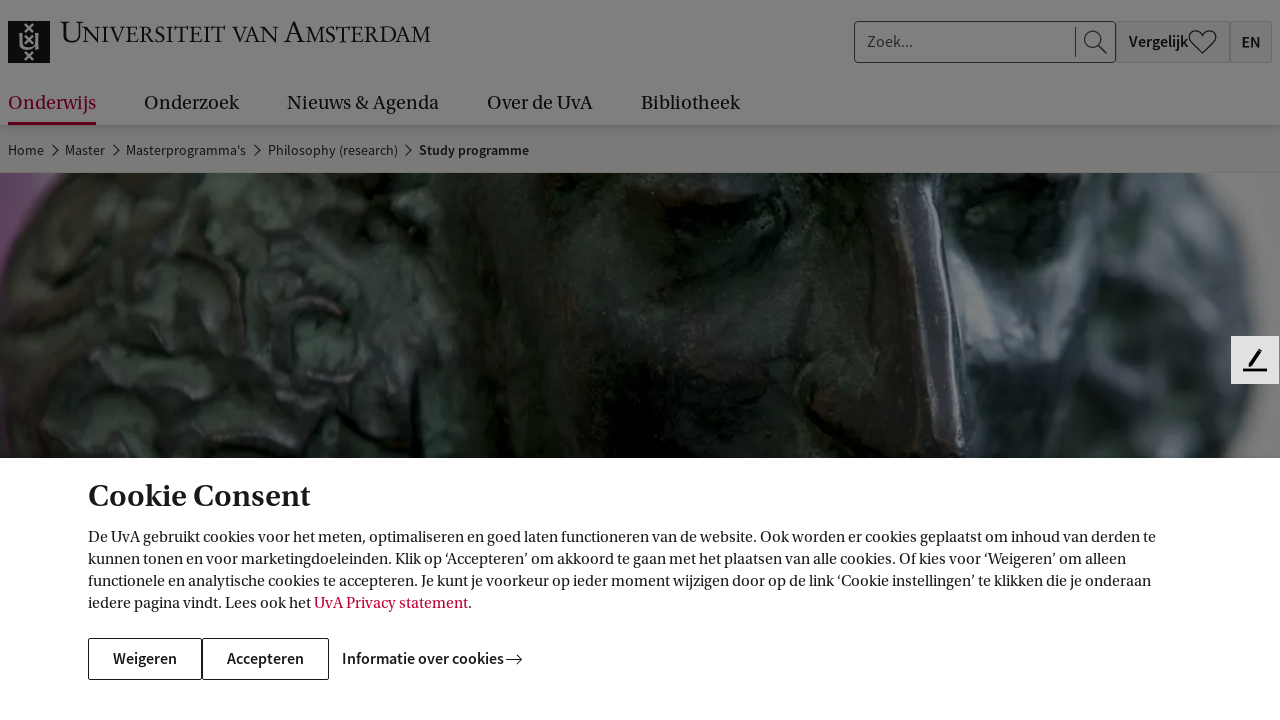

--- FILE ---
content_type: text/css;charset=UTF-8
request_url: https://www.uva.nl/webfiles/1760517648470/css/app.min.css
body_size: 366993
content:
@import url(https://use.typekit.net/emf5eij.css);/*! normalize.css v8.0.0 | MIT License | github.com/necolas/normalize.css */html{line-height:1.15;-webkit-text-size-adjust:100%}body{margin:0}h1{font-size:2em;margin:.67em 0}hr{box-sizing:content-box;height:0;overflow:visible}pre{font-family:monospace,monospace;font-size:1em}a{background-color:rgba(0,0,0,0)}abbr[title]{border-bottom:0;-webkit-text-decoration:underline dotted;text-decoration:underline dotted}b,strong{font-weight:bolder}code,kbd,samp{font-family:monospace,monospace;font-size:1em}small{font-size:80%}sub,sup{font-size:75%;line-height:0;position:relative;vertical-align:baseline}sub{bottom:-.25em}sup{top:-.5em}img{border-style:none}button,input,optgroup,select,textarea{font-family:inherit;font-size:100%;line-height:1.15;margin:0}button,input{overflow:visible}button,select{text-transform:none}[type=button],[type=reset],[type=submit],button{-webkit-appearance:button}[type=button]::-moz-focus-inner,[type=reset]::-moz-focus-inner,[type=submit]::-moz-focus-inner,button::-moz-focus-inner{border-style:none;padding:0}[type=button]:-moz-focusring,[type=reset]:-moz-focusring,[type=submit]:-moz-focusring,button:-moz-focusring{outline:1px dotted ButtonText}fieldset{padding:.35em .75em .625em}legend{box-sizing:border-box;color:inherit;display:table;max-width:100%;padding:0;white-space:normal}progress{vertical-align:baseline}textarea{overflow:auto}[type=checkbox],[type=radio]{box-sizing:border-box;padding:0}[type=number]::-webkit-inner-spin-button,[type=number]::-webkit-outer-spin-button{height:auto}[type=search]{-webkit-appearance:textfield;outline-offset:-2px}[type=search]::-webkit-search-decoration{-webkit-appearance:none}::-webkit-file-upload-button{-webkit-appearance:button;font:inherit}details{display:block}summary{display:list-item}template{display:none}[hidden]{display:none}[data-whatinput=mouse] *,[data-whatinput=mouse] :focus,[data-whatinput=touch] *,[data-whatinput=touch] :focus,[data-whatintent=mouse] *,[data-whatintent=mouse] :focus,[data-whatintent=touch] *,[data-whatintent=touch] :focus{outline:0}[draggable=false]{-webkit-touch-callout:none;-webkit-user-select:none}.foundation-mq{font-family:"small=0em&smallphone=22.5em&phone=30em&medium=40em&large=64em&xlarge=75em&xxlarge=90em"}html{box-sizing:border-box;font-size:100%}*,::after,::before{box-sizing:inherit}body{margin:0;padding:0;background:#fff;font-family:var(--bodyFont);font-weight:400;line-height:1.6;color:#1b1918;-webkit-font-smoothing:antialiased;-moz-osx-font-smoothing:grayscale}img{display:inline-block;vertical-align:middle;max-width:100%;height:auto;-ms-interpolation-mode:bicubic}textarea{height:auto;min-height:50px;border-radius:2px}select{box-sizing:border-box;width:100%;border-radius:2px}.map_canvas embed,.map_canvas img,.map_canvas object,.mqa-display embed,.mqa-display img,.mqa-display object{max-width:none!important}button{padding:0;-webkit-appearance:none;-moz-appearance:none;appearance:none;border:0;border-radius:2px;background:rgba(0,0,0,0);line-height:1;cursor:auto}[data-whatinput=mouse] button{outline:0}pre{overflow:auto;-webkit-overflow-scrolling:touch}button,input,optgroup,select,textarea{font-family:inherit}.is-visible{display:block!important}.is-hidden{display:none!important}.row{max-width:87.5rem;margin-right:auto;margin-left:auto;display:flex;flex-flow:row wrap}.row .row{margin-right:-.5rem;margin-left:-.5rem}@media screen and (min-width:22.5em){.row .row{margin-right:-.5rem;margin-left:-.5rem}}@media screen and (min-width:30em){.row .row{margin-right:-.5rem;margin-left:-.5rem}}@media screen and (min-width:40em){.row .row{margin-right:-.5rem;margin-left:-.5rem}}@media screen and (min-width:64em){.row .row{margin-right:-.5rem;margin-left:-.5rem}}@media screen and (min-width:75em){.row .row{margin-right:-.5rem;margin-left:-.5rem}}@media screen and (min-width:90em){.row .row{margin-right:-.5rem;margin-left:-.5rem}}.row .row.collapse{margin-right:0;margin-left:0}.row.expanded{max-width:none}.row.expanded .row{margin-right:auto;margin-left:auto}.row:not(.expanded) .row{max-width:none}.row.collapse>.column,.row.collapse>.columns{padding-right:0;padding-left:0}.row.collapse>.column>.row,.row.collapse>.columns>.row,.row.is-collapse-child{margin-right:0;margin-left:0}.column,.columns{min-width:0;flex:1 1 0px;padding-right:.5rem;padding-left:.5rem}@media screen and (min-width:40em){.column,.columns{padding-right:.5rem;padding-left:.5rem}}.column.row.row,.row.row.columns{float:none;display:block}.row .column.row.row,.row .row.row.columns{margin-right:0;margin-left:0;padding-right:0;padding-left:0}.small-1{flex:0 0 8.3333333333%;max-width:8.3333333333%}.small-offset-0{margin-left:0}.small-2{flex:0 0 16.6666666667%;max-width:16.6666666667%}.small-offset-1{margin-left:8.3333333333%}.small-3{flex:0 0 25%;max-width:25%}.small-offset-2{margin-left:16.6666666667%}.small-4{flex:0 0 33.3333333333%;max-width:33.3333333333%}.small-offset-3{margin-left:25%}.small-5{flex:0 0 41.6666666667%;max-width:41.6666666667%}.small-offset-4{margin-left:33.3333333333%}.small-6{flex:0 0 50%;max-width:50%}.small-offset-5{margin-left:41.6666666667%}.small-7{flex:0 0 58.3333333333%;max-width:58.3333333333%}.small-offset-6{margin-left:50%}.small-8{flex:0 0 66.6666666667%;max-width:66.6666666667%}.small-offset-7{margin-left:58.3333333333%}.small-9{flex:0 0 75%;max-width:75%}.small-offset-8{margin-left:66.6666666667%}.small-10{flex:0 0 83.3333333333%;max-width:83.3333333333%}.small-offset-9{margin-left:75%}.small-11{flex:0 0 91.6666666667%;max-width:91.6666666667%}.small-offset-10{margin-left:83.3333333333%}.small-12{flex:0 0 100%;max-width:100%}.small-offset-11{margin-left:91.6666666667%}.small-up-1{flex-wrap:wrap}.small-up-1>.column,.small-up-1>.columns{flex:0 0 100%;max-width:100%}.small-up-2{flex-wrap:wrap}.small-up-2>.column,.small-up-2>.columns{flex:0 0 50%;max-width:50%}.small-up-3{flex-wrap:wrap}.small-up-3>.column,.small-up-3>.columns{flex:0 0 33.3333333333%;max-width:33.3333333333%}.small-up-4{flex-wrap:wrap}.small-up-4>.column,.small-up-4>.columns{flex:0 0 25%;max-width:25%}.small-up-5{flex-wrap:wrap}.small-up-5>.column,.small-up-5>.columns{flex:0 0 20%;max-width:20%}.small-up-6{flex-wrap:wrap}.small-up-6>.column,.small-up-6>.columns{flex:0 0 16.6666666667%;max-width:16.6666666667%}.small-up-7{flex-wrap:wrap}.small-up-7>.column,.small-up-7>.columns{flex:0 0 14.2857142857%;max-width:14.2857142857%}.small-up-8{flex-wrap:wrap}.small-up-8>.column,.small-up-8>.columns{flex:0 0 12.5%;max-width:12.5%}.small-collapse>.column,.small-collapse>.columns{padding-right:0;padding-left:0}.small-uncollapse>.column,.small-uncollapse>.columns{padding-right:.5rem;padding-left:.5rem}@media screen and (min-width:22.5em){.smallphone-1{flex:0 0 8.3333333333%;max-width:8.3333333333%}.smallphone-offset-0{margin-left:0}.smallphone-2{flex:0 0 16.6666666667%;max-width:16.6666666667%}.smallphone-offset-1{margin-left:8.3333333333%}.smallphone-3{flex:0 0 25%;max-width:25%}.smallphone-offset-2{margin-left:16.6666666667%}.smallphone-4{flex:0 0 33.3333333333%;max-width:33.3333333333%}.smallphone-offset-3{margin-left:25%}.smallphone-5{flex:0 0 41.6666666667%;max-width:41.6666666667%}.smallphone-offset-4{margin-left:33.3333333333%}.smallphone-6{flex:0 0 50%;max-width:50%}.smallphone-offset-5{margin-left:41.6666666667%}.smallphone-7{flex:0 0 58.3333333333%;max-width:58.3333333333%}.smallphone-offset-6{margin-left:50%}.smallphone-8{flex:0 0 66.6666666667%;max-width:66.6666666667%}.smallphone-offset-7{margin-left:58.3333333333%}.smallphone-9{flex:0 0 75%;max-width:75%}.smallphone-offset-8{margin-left:66.6666666667%}.smallphone-10{flex:0 0 83.3333333333%;max-width:83.3333333333%}.smallphone-offset-9{margin-left:75%}.smallphone-11{flex:0 0 91.6666666667%;max-width:91.6666666667%}.smallphone-offset-10{margin-left:83.3333333333%}.smallphone-12{flex:0 0 100%;max-width:100%}.smallphone-offset-11{margin-left:91.6666666667%}.smallphone-up-1{flex-wrap:wrap}.smallphone-up-1>.column,.smallphone-up-1>.columns{flex:0 0 100%;max-width:100%}.smallphone-up-2{flex-wrap:wrap}.smallphone-up-2>.column,.smallphone-up-2>.columns{flex:0 0 50%;max-width:50%}.smallphone-up-3{flex-wrap:wrap}.smallphone-up-3>.column,.smallphone-up-3>.columns{flex:0 0 33.3333333333%;max-width:33.3333333333%}.smallphone-up-4{flex-wrap:wrap}.smallphone-up-4>.column,.smallphone-up-4>.columns{flex:0 0 25%;max-width:25%}.smallphone-up-5{flex-wrap:wrap}.smallphone-up-5>.column,.smallphone-up-5>.columns{flex:0 0 20%;max-width:20%}.smallphone-up-6{flex-wrap:wrap}.smallphone-up-6>.column,.smallphone-up-6>.columns{flex:0 0 16.6666666667%;max-width:16.6666666667%}.smallphone-up-7{flex-wrap:wrap}.smallphone-up-7>.column,.smallphone-up-7>.columns{flex:0 0 14.2857142857%;max-width:14.2857142857%}.smallphone-up-8{flex-wrap:wrap}.smallphone-up-8>.column,.smallphone-up-8>.columns{flex:0 0 12.5%;max-width:12.5%}}@media screen and (min-width:22.5em)and (min-width:22.5em){.smallphone-expand{flex:1 1 0px}}.row.smallphone-unstack>.column,.row.smallphone-unstack>.columns{flex:0 0 100%}@media screen and (min-width:22.5em){.row.smallphone-unstack>.column,.row.smallphone-unstack>.columns{flex:1 1 0px}.smallphone-collapse>.column,.smallphone-collapse>.columns{padding-right:0;padding-left:0}.smallphone-uncollapse>.column,.smallphone-uncollapse>.columns{padding-right:.5rem;padding-left:.5rem}}@media screen and (min-width:30em){.phone-1{flex:0 0 8.3333333333%;max-width:8.3333333333%}.phone-offset-0{margin-left:0}.phone-2{flex:0 0 16.6666666667%;max-width:16.6666666667%}.phone-offset-1{margin-left:8.3333333333%}.phone-3{flex:0 0 25%;max-width:25%}.phone-offset-2{margin-left:16.6666666667%}.phone-4{flex:0 0 33.3333333333%;max-width:33.3333333333%}.phone-offset-3{margin-left:25%}.phone-5{flex:0 0 41.6666666667%;max-width:41.6666666667%}.phone-offset-4{margin-left:33.3333333333%}.phone-6{flex:0 0 50%;max-width:50%}.phone-offset-5{margin-left:41.6666666667%}.phone-7{flex:0 0 58.3333333333%;max-width:58.3333333333%}.phone-offset-6{margin-left:50%}.phone-8{flex:0 0 66.6666666667%;max-width:66.6666666667%}.phone-offset-7{margin-left:58.3333333333%}.phone-9{flex:0 0 75%;max-width:75%}.phone-offset-8{margin-left:66.6666666667%}.phone-10{flex:0 0 83.3333333333%;max-width:83.3333333333%}.phone-offset-9{margin-left:75%}.phone-11{flex:0 0 91.6666666667%;max-width:91.6666666667%}.phone-offset-10{margin-left:83.3333333333%}.phone-12{flex:0 0 100%;max-width:100%}.phone-offset-11{margin-left:91.6666666667%}.phone-up-1{flex-wrap:wrap}.phone-up-1>.column,.phone-up-1>.columns{flex:0 0 100%;max-width:100%}.phone-up-2{flex-wrap:wrap}.phone-up-2>.column,.phone-up-2>.columns{flex:0 0 50%;max-width:50%}.phone-up-3{flex-wrap:wrap}.phone-up-3>.column,.phone-up-3>.columns{flex:0 0 33.3333333333%;max-width:33.3333333333%}.phone-up-4{flex-wrap:wrap}.phone-up-4>.column,.phone-up-4>.columns{flex:0 0 25%;max-width:25%}.phone-up-5{flex-wrap:wrap}.phone-up-5>.column,.phone-up-5>.columns{flex:0 0 20%;max-width:20%}.phone-up-6{flex-wrap:wrap}.phone-up-6>.column,.phone-up-6>.columns{flex:0 0 16.6666666667%;max-width:16.6666666667%}.phone-up-7{flex-wrap:wrap}.phone-up-7>.column,.phone-up-7>.columns{flex:0 0 14.2857142857%;max-width:14.2857142857%}.phone-up-8{flex-wrap:wrap}.phone-up-8>.column,.phone-up-8>.columns{flex:0 0 12.5%;max-width:12.5%}}@media screen and (min-width:30em)and (min-width:30em){.phone-expand{flex:1 1 0px}}.row.phone-unstack>.column,.row.phone-unstack>.columns{flex:0 0 100%}@media screen and (min-width:30em){.row.phone-unstack>.column,.row.phone-unstack>.columns{flex:1 1 0px}.phone-collapse>.column,.phone-collapse>.columns{padding-right:0;padding-left:0}.phone-uncollapse>.column,.phone-uncollapse>.columns{padding-right:.5rem;padding-left:.5rem}}@media screen and (min-width:40em){.medium-1{flex:0 0 8.3333333333%;max-width:8.3333333333%}.medium-offset-0{margin-left:0}.medium-2{flex:0 0 16.6666666667%;max-width:16.6666666667%}.medium-offset-1{margin-left:8.3333333333%}.medium-3{flex:0 0 25%;max-width:25%}.medium-offset-2{margin-left:16.6666666667%}.medium-4{flex:0 0 33.3333333333%;max-width:33.3333333333%}.medium-offset-3{margin-left:25%}.medium-5{flex:0 0 41.6666666667%;max-width:41.6666666667%}.medium-offset-4{margin-left:33.3333333333%}.medium-6{flex:0 0 50%;max-width:50%}.medium-offset-5{margin-left:41.6666666667%}.medium-7{flex:0 0 58.3333333333%;max-width:58.3333333333%}.medium-offset-6{margin-left:50%}.medium-8{flex:0 0 66.6666666667%;max-width:66.6666666667%}.medium-offset-7{margin-left:58.3333333333%}.medium-9{flex:0 0 75%;max-width:75%}.medium-offset-8{margin-left:66.6666666667%}.medium-10{flex:0 0 83.3333333333%;max-width:83.3333333333%}.medium-offset-9{margin-left:75%}.medium-11{flex:0 0 91.6666666667%;max-width:91.6666666667%}.medium-offset-10{margin-left:83.3333333333%}.medium-12{flex:0 0 100%;max-width:100%}.medium-offset-11{margin-left:91.6666666667%}.medium-up-1{flex-wrap:wrap}.medium-up-1>.column,.medium-up-1>.columns{flex:0 0 100%;max-width:100%}.medium-up-2{flex-wrap:wrap}.medium-up-2>.column,.medium-up-2>.columns{flex:0 0 50%;max-width:50%}.medium-up-3{flex-wrap:wrap}.medium-up-3>.column,.medium-up-3>.columns{flex:0 0 33.3333333333%;max-width:33.3333333333%}.medium-up-4{flex-wrap:wrap}.medium-up-4>.column,.medium-up-4>.columns{flex:0 0 25%;max-width:25%}.medium-up-5{flex-wrap:wrap}.medium-up-5>.column,.medium-up-5>.columns{flex:0 0 20%;max-width:20%}.medium-up-6{flex-wrap:wrap}.medium-up-6>.column,.medium-up-6>.columns{flex:0 0 16.6666666667%;max-width:16.6666666667%}.medium-up-7{flex-wrap:wrap}.medium-up-7>.column,.medium-up-7>.columns{flex:0 0 14.2857142857%;max-width:14.2857142857%}.medium-up-8{flex-wrap:wrap}.medium-up-8>.column,.medium-up-8>.columns{flex:0 0 12.5%;max-width:12.5%}}@media screen and (min-width:40em)and (min-width:40em){.medium-expand{flex:1 1 0px}}.row.medium-unstack>.column,.row.medium-unstack>.columns{flex:0 0 100%}@media screen and (min-width:40em){.row.medium-unstack>.column,.row.medium-unstack>.columns{flex:1 1 0px}.medium-collapse>.column,.medium-collapse>.columns{padding-right:0;padding-left:0}.medium-uncollapse>.column,.medium-uncollapse>.columns{padding-right:.5rem;padding-left:.5rem}}@media screen and (min-width:64em){.large-1{flex:0 0 8.3333333333%;max-width:8.3333333333%}.large-offset-0{margin-left:0}.large-2{flex:0 0 16.6666666667%;max-width:16.6666666667%}.large-offset-1{margin-left:8.3333333333%}.large-3{flex:0 0 25%;max-width:25%}.large-offset-2{margin-left:16.6666666667%}.large-4{flex:0 0 33.3333333333%;max-width:33.3333333333%}.large-offset-3{margin-left:25%}.large-5{flex:0 0 41.6666666667%;max-width:41.6666666667%}.large-offset-4{margin-left:33.3333333333%}.large-6{flex:0 0 50%;max-width:50%}.large-offset-5{margin-left:41.6666666667%}.large-7{flex:0 0 58.3333333333%;max-width:58.3333333333%}.large-offset-6{margin-left:50%}.large-8{flex:0 0 66.6666666667%;max-width:66.6666666667%}.large-offset-7{margin-left:58.3333333333%}.large-9{flex:0 0 75%;max-width:75%}.large-offset-8{margin-left:66.6666666667%}.large-10{flex:0 0 83.3333333333%;max-width:83.3333333333%}.large-offset-9{margin-left:75%}.large-11{flex:0 0 91.6666666667%;max-width:91.6666666667%}.large-offset-10{margin-left:83.3333333333%}.large-12{flex:0 0 100%;max-width:100%}.large-offset-11{margin-left:91.6666666667%}.large-up-1{flex-wrap:wrap}.large-up-1>.column,.large-up-1>.columns{flex:0 0 100%;max-width:100%}.large-up-2{flex-wrap:wrap}.large-up-2>.column,.large-up-2>.columns{flex:0 0 50%;max-width:50%}.large-up-3{flex-wrap:wrap}.large-up-3>.column,.large-up-3>.columns{flex:0 0 33.3333333333%;max-width:33.3333333333%}.large-up-4{flex-wrap:wrap}.large-up-4>.column,.large-up-4>.columns{flex:0 0 25%;max-width:25%}.large-up-5{flex-wrap:wrap}.large-up-5>.column,.large-up-5>.columns{flex:0 0 20%;max-width:20%}.large-up-6{flex-wrap:wrap}.large-up-6>.column,.large-up-6>.columns{flex:0 0 16.6666666667%;max-width:16.6666666667%}.large-up-7{flex-wrap:wrap}.large-up-7>.column,.large-up-7>.columns{flex:0 0 14.2857142857%;max-width:14.2857142857%}.large-up-8{flex-wrap:wrap}.large-up-8>.column,.large-up-8>.columns{flex:0 0 12.5%;max-width:12.5%}}@media screen and (min-width:64em)and (min-width:64em){.large-expand{flex:1 1 0px}}.row.large-unstack>.column,.row.large-unstack>.columns{flex:0 0 100%}@media screen and (min-width:64em){.row.large-unstack>.column,.row.large-unstack>.columns{flex:1 1 0px}.large-collapse>.column,.large-collapse>.columns{padding-right:0;padding-left:0}.large-uncollapse>.column,.large-uncollapse>.columns{padding-right:.5rem;padding-left:.5rem}}@media screen and (min-width:75em){.xlarge-1{flex:0 0 8.3333333333%;max-width:8.3333333333%}.xlarge-offset-0{margin-left:0}.xlarge-2{flex:0 0 16.6666666667%;max-width:16.6666666667%}.xlarge-offset-1{margin-left:8.3333333333%}.xlarge-3{flex:0 0 25%;max-width:25%}.xlarge-offset-2{margin-left:16.6666666667%}.xlarge-4{flex:0 0 33.3333333333%;max-width:33.3333333333%}.xlarge-offset-3{margin-left:25%}.xlarge-5{flex:0 0 41.6666666667%;max-width:41.6666666667%}.xlarge-offset-4{margin-left:33.3333333333%}.xlarge-6{flex:0 0 50%;max-width:50%}.xlarge-offset-5{margin-left:41.6666666667%}.xlarge-7{flex:0 0 58.3333333333%;max-width:58.3333333333%}.xlarge-offset-6{margin-left:50%}.xlarge-8{flex:0 0 66.6666666667%;max-width:66.6666666667%}.xlarge-offset-7{margin-left:58.3333333333%}.xlarge-9{flex:0 0 75%;max-width:75%}.xlarge-offset-8{margin-left:66.6666666667%}.xlarge-10{flex:0 0 83.3333333333%;max-width:83.3333333333%}.xlarge-offset-9{margin-left:75%}.xlarge-11{flex:0 0 91.6666666667%;max-width:91.6666666667%}.xlarge-offset-10{margin-left:83.3333333333%}.xlarge-12{flex:0 0 100%;max-width:100%}.xlarge-offset-11{margin-left:91.6666666667%}.xlarge-up-1{flex-wrap:wrap}.xlarge-up-1>.column,.xlarge-up-1>.columns{flex:0 0 100%;max-width:100%}.xlarge-up-2{flex-wrap:wrap}.xlarge-up-2>.column,.xlarge-up-2>.columns{flex:0 0 50%;max-width:50%}.xlarge-up-3{flex-wrap:wrap}.xlarge-up-3>.column,.xlarge-up-3>.columns{flex:0 0 33.3333333333%;max-width:33.3333333333%}.xlarge-up-4{flex-wrap:wrap}.xlarge-up-4>.column,.xlarge-up-4>.columns{flex:0 0 25%;max-width:25%}.xlarge-up-5{flex-wrap:wrap}.xlarge-up-5>.column,.xlarge-up-5>.columns{flex:0 0 20%;max-width:20%}.xlarge-up-6{flex-wrap:wrap}.xlarge-up-6>.column,.xlarge-up-6>.columns{flex:0 0 16.6666666667%;max-width:16.6666666667%}.xlarge-up-7{flex-wrap:wrap}.xlarge-up-7>.column,.xlarge-up-7>.columns{flex:0 0 14.2857142857%;max-width:14.2857142857%}.xlarge-up-8{flex-wrap:wrap}.xlarge-up-8>.column,.xlarge-up-8>.columns{flex:0 0 12.5%;max-width:12.5%}}@media screen and (min-width:75em)and (min-width:75em){.xlarge-expand{flex:1 1 0px}}.row.xlarge-unstack>.column,.row.xlarge-unstack>.columns{flex:0 0 100%}@media screen and (min-width:75em){.row.xlarge-unstack>.column,.row.xlarge-unstack>.columns{flex:1 1 0px}.xlarge-collapse>.column,.xlarge-collapse>.columns{padding-right:0;padding-left:0}.xlarge-uncollapse>.column,.xlarge-uncollapse>.columns{padding-right:.5rem;padding-left:.5rem}}@media screen and (min-width:90em){.xxlarge-1{flex:0 0 8.3333333333%;max-width:8.3333333333%}.xxlarge-offset-0{margin-left:0}.xxlarge-2{flex:0 0 16.6666666667%;max-width:16.6666666667%}.xxlarge-offset-1{margin-left:8.3333333333%}.xxlarge-3{flex:0 0 25%;max-width:25%}.xxlarge-offset-2{margin-left:16.6666666667%}.xxlarge-4{flex:0 0 33.3333333333%;max-width:33.3333333333%}.xxlarge-offset-3{margin-left:25%}.xxlarge-5{flex:0 0 41.6666666667%;max-width:41.6666666667%}.xxlarge-offset-4{margin-left:33.3333333333%}.xxlarge-6{flex:0 0 50%;max-width:50%}.xxlarge-offset-5{margin-left:41.6666666667%}.xxlarge-7{flex:0 0 58.3333333333%;max-width:58.3333333333%}.xxlarge-offset-6{margin-left:50%}.xxlarge-8{flex:0 0 66.6666666667%;max-width:66.6666666667%}.xxlarge-offset-7{margin-left:58.3333333333%}.xxlarge-9{flex:0 0 75%;max-width:75%}.xxlarge-offset-8{margin-left:66.6666666667%}.xxlarge-10{flex:0 0 83.3333333333%;max-width:83.3333333333%}.xxlarge-offset-9{margin-left:75%}.xxlarge-11{flex:0 0 91.6666666667%;max-width:91.6666666667%}.xxlarge-offset-10{margin-left:83.3333333333%}.xxlarge-12{flex:0 0 100%;max-width:100%}.xxlarge-offset-11{margin-left:91.6666666667%}.xxlarge-up-1{flex-wrap:wrap}.xxlarge-up-1>.column,.xxlarge-up-1>.columns{flex:0 0 100%;max-width:100%}.xxlarge-up-2{flex-wrap:wrap}.xxlarge-up-2>.column,.xxlarge-up-2>.columns{flex:0 0 50%;max-width:50%}.xxlarge-up-3{flex-wrap:wrap}.xxlarge-up-3>.column,.xxlarge-up-3>.columns{flex:0 0 33.3333333333%;max-width:33.3333333333%}.xxlarge-up-4{flex-wrap:wrap}.xxlarge-up-4>.column,.xxlarge-up-4>.columns{flex:0 0 25%;max-width:25%}.xxlarge-up-5{flex-wrap:wrap}.xxlarge-up-5>.column,.xxlarge-up-5>.columns{flex:0 0 20%;max-width:20%}.xxlarge-up-6{flex-wrap:wrap}.xxlarge-up-6>.column,.xxlarge-up-6>.columns{flex:0 0 16.6666666667%;max-width:16.6666666667%}.xxlarge-up-7{flex-wrap:wrap}.xxlarge-up-7>.column,.xxlarge-up-7>.columns{flex:0 0 14.2857142857%;max-width:14.2857142857%}.xxlarge-up-8{flex-wrap:wrap}.xxlarge-up-8>.column,.xxlarge-up-8>.columns{flex:0 0 12.5%;max-width:12.5%}}@media screen and (min-width:90em)and (min-width:90em){.xxlarge-expand{flex:1 1 0px}}.row.xxlarge-unstack>.column,.row.xxlarge-unstack>.columns{flex:0 0 100%}@media screen and (min-width:90em){.row.xxlarge-unstack>.column,.row.xxlarge-unstack>.columns{flex:1 1 0px}.xxlarge-collapse>.column,.xxlarge-collapse>.columns{padding-right:0;padding-left:0}.xxlarge-uncollapse>.column,.xxlarge-uncollapse>.columns{padding-right:.5rem;padding-left:.5rem}}.shrink{flex:0 0 auto;max-width:100%}.column-block{margin-bottom:1rem}.column-block>:last-child{margin-bottom:0}@media screen and (min-width:40em){.column-block{margin-bottom:1rem}.column-block>:last-child{margin-bottom:0}}.c-hippoform__legend,.eforms legend,.l-projectsitefooter__logo .title,.l-subsitefooter__logo .title,blockquote,dd,div,dl,dt,form,h1,h2,h3,h4,h5,h6,li,ol,p,pre,td,th,ul{margin:0;padding:0}p{margin-bottom:2rem;font-size:inherit;line-height:1.6;text-rendering:optimizeLegibility}em,i{font-style:italic;line-height:inherit}b,strong{font-weight:700;line-height:inherit}small{font-size:87.5%;line-height:inherit}.c-hippoform__legend,.eforms legend,.h1,.h2,.h3,.h4,.h5,.h6,.l-projectsitefooter__logo .title,.l-subsitefooter__logo .title,h1,h2,h3,h4,h5,h6{font-family:var(--headingFont);font-style:normal;font-weight:600;color:inherit;text-rendering:optimizeLegibility}.c-hippoform__legend small,.eforms legend small,.h1 small,.h2 small,.h3 small,.h4 small,.h5 small,.h6 small,.l-projectsitefooter__logo .title small,.l-subsitefooter__logo .title small,h1 small,h2 small,h3 small,h4 small,h5 small,h6 small{line-height:0;color:var(--uvaGreyDarker)}.h1,h1{font-size:2rem;line-height:1.4;margin-top:0;margin-bottom:.5rem}.h2,h2{font-size:1.75rem;line-height:1.4;margin-top:0;margin-bottom:.5rem}.c-hippoform__legend,.eforms legend,.h3,.l-projectsitefooter__logo .title,.l-subsitefooter__logo .title,h3{font-size:1.375rem;line-height:1.4;margin-top:0;margin-bottom:.5rem}.h4,h4{font-size:1.375rem;line-height:1.4;margin-top:0;margin-bottom:.5rem}.h5,h5{font-size:1.125rem;line-height:1.4;margin-top:0;margin-bottom:.5rem}.h6,h6{font-size:1.125rem;line-height:1.4;margin-top:0;margin-bottom:.5rem}@media screen and (min-width:40em){.h1,h1{font-size:2.875rem}.h2,h2{font-size:2rem}.c-hippoform__legend,.eforms legend,.h3,.l-projectsitefooter__logo .title,.l-subsitefooter__logo .title,h3{font-size:1.625rem}.h4,h4{font-size:1.5rem}.h5,h5{font-size:1.125rem}.h6,h6{font-size:1.125rem}}a{line-height:inherit;color:var(--linkColor);text-decoration:none;cursor:pointer}a:focus,a:hover{color:var(--uvaRedDark)}a img{border:0}hr{clear:both;max-width:87.5rem;height:0;margin:1.25rem auto;border-top:0;border-right:0;border-bottom:1px solid var(--uvaGreyLight);border-left:0}dl,ol,ul{margin-bottom:var(--uvaSpace-5);list-style-position:outside;line-height:1.6}li{font-size:inherit}ul{margin-left:1.25rem;list-style-type:disc}ol{margin-left:1.25rem}ol ol,ol ul,ul ol,ul ul{margin-left:1.25rem;margin-bottom:0}dl{margin-bottom:1rem}dl dt{margin-bottom:0;font-weight:700}blockquote{margin:0 0 2rem;padding:.5625rem 1.25rem 0 1.1875rem;border-left:2px solid var(--uvaGrey)}blockquote,blockquote p{line-height:1.6;color:currentColor}abbr,abbr[title]{border-bottom:1px dotted currentColor;cursor:help;text-decoration:none}figure{margin:0}kbd{margin:0;padding:.125rem .25rem 0;background-color:var(--uvaGreyLighter);font-family:var(--uvaCode);color:currentColor;border-radius:2px}.subheader{margin-top:.2rem;margin-bottom:.5rem;font-weight:600;line-height:1.4;color:var(--uvaGreyDarker)}.c-fieldtype__freetext,.eforms-text p,.lead{font-size:1.5rem;line-height:1.6}.stat{font-size:2.5rem;line-height:1}p+.stat{margin-top:-1rem}ol.no-bullet,ul.no-bullet{margin-left:0;list-style:none}.cite-block,cite{display:block;color:var(--uvaGreyDarker);font-size:.8125rem}.cite-block:before,cite:before{content:"— "}.code-inline,code{border:1px solid var(--uvaGrey);background-color:var(--uvaGreyLighter);font-family:var(--uvaCode);font-weight:400;color:var(--uvaBlack);display:inline;max-width:100%;word-wrap:break-word;padding:.25rem .5rem .125rem}.code-block{border:1px solid var(--uvaGrey);background-color:var(--uvaGreyLighter);font-family:var(--uvaCode);font-weight:400;color:var(--uvaBlack);display:block;overflow:auto;white-space:pre;padding:1rem;margin-bottom:1.5rem}.text-left{text-align:left}.text-right{text-align:right}.text-center{text-align:center}.text-justify{text-align:justify}@media screen and (min-width:22.5em){.smallphone-text-left{text-align:left}.smallphone-text-right{text-align:right}.smallphone-text-center{text-align:center}.smallphone-text-justify{text-align:justify}}@media screen and (min-width:30em){.phone-text-left{text-align:left}.phone-text-right{text-align:right}.phone-text-center{text-align:center}.phone-text-justify{text-align:justify}}@media screen and (min-width:40em){.medium-text-left{text-align:left}.medium-text-right{text-align:right}.medium-text-center{text-align:center}.medium-text-justify{text-align:justify}}@media screen and (min-width:64em){.large-text-left{text-align:left}.large-text-right{text-align:right}.large-text-center{text-align:center}.large-text-justify{text-align:justify}}@media screen and (min-width:75em){.xlarge-text-left{text-align:left}.xlarge-text-right{text-align:right}.xlarge-text-center{text-align:center}.xlarge-text-justify{text-align:justify}}@media screen and (min-width:90em){.xxlarge-text-left{text-align:left}.xxlarge-text-right{text-align:right}.xxlarge-text-center{text-align:center}.xxlarge-text-justify{text-align:justify}}.show-for-print{display:none!important}@media print{*{print-color-adjust:exact;box-shadow:none!important;text-shadow:none!important}.show-for-print{display:block!important}.hide-for-print{display:none!important}table.show-for-print{display:table!important}thead.show-for-print{display:table-header-group!important}tbody.show-for-print{display:table-row-group!important}tr.show-for-print{display:table-row!important}td.show-for-print{display:table-cell!important}th.show-for-print{display:table-cell!important}a,a:visited{text-decoration:underline}a[href]:after{content:" (" attr(href) ")"}.ir a:after,a[href^="#"]:after,a[href^="javascript:"]:after{content:""}abbr[title]:after{content:" (" attr(title) ")"}blockquote,pre{border:1px solid #8a8a8a;page-break-inside:avoid}thead{display:table-header-group}img,tr{page-break-inside:avoid}img{max-width:100%!important}@page{margin:.5cm}.c-hippoform__legend,.eforms legend,.l-projectsitefooter__logo .title,.l-subsitefooter__logo .title,h2,h3,p{orphans:3;widows:3}.c-hippoform__legend,.eforms legend,.l-projectsitefooter__logo .title,.l-subsitefooter__logo .title,h2,h3{page-break-after:avoid}.print-break-inside{page-break-inside:auto}}[type=color],[type=date],[type=datetime-local],[type=datetime],[type=email],[type=month],[type=number],[type=password],[type=search],[type=tel],[type=text],[type=time],[type=url],[type=week],textarea{-webkit-appearance:none;-moz-appearance:none;appearance:none;display:block;box-sizing:border-box;width:100%;height:2.5375rem;margin:0 0 1rem;padding:.5rem;border:1px solid var(--uvaGreyLight);border-radius:4px;background-color:var(--uvaGreyLightest);box-shadow:none;font-family:var(--uvaSans);font-size:1rem;font-weight:400;line-height:1.6;color:var(--uvaBlack);transition:box-shadow .5s,border-color .25s ease-in-out}[type=color]:focus,[type=date]:focus,[type=datetime-local]:focus,[type=datetime]:focus,[type=email]:focus,[type=month]:focus,[type=number]:focus,[type=password]:focus,[type=search]:focus,[type=tel]:focus,[type=text]:focus,[type=time]:focus,[type=url]:focus,[type=week]:focus,textarea:focus{outline:0;border:1px solid var(--uvaGreyLight);background-color:var(--uvaWhite);box-shadow:0 3px 18px rgba(0,0,0,.05);transition:box-shadow .5s,border-color .25s ease-in-out}textarea{max-width:100%}textarea[rows]{height:auto}input:disabled,input[readonly],textarea:disabled,textarea[readonly]{background-color:var(--uvaGreyLightest);cursor:not-allowed}[type=button],[type=submit]{-webkit-appearance:none;-moz-appearance:none;appearance:none;border-radius:2px}input[type=search]{box-sizing:border-box}::-moz-placeholder{color:var(--uvaGreyDarker)}::placeholder{color:var(--uvaGreyDarker)}[type=checkbox],[type=file],[type=radio]{margin:0 0 1rem}[type=checkbox]+label,[type=radio]+label{display:inline-block;vertical-align:baseline;margin-left:.5rem;margin-right:1rem;margin-bottom:0}[type=checkbox]+label[for],[type=radio]+label[for]{cursor:pointer}label>[type=checkbox],label>[type=radio]{margin-right:.5rem}[type=file]{width:100%}label{display:block;margin:0;font-size:inherit;font-weight:400;line-height:1.8;color:var(--uvaBlack)}label.middle{margin:0 0 1rem;line-height:1.6;padding:.5625rem 0}.help-text{margin-top:-.5rem;font-size:.8125rem;font-style:italic;color:var(--uvaBlack)}.input-group{display:flex;width:100%;margin-bottom:1rem;align-items:stretch}.input-group>:first-child,.input-group>:first-child.input-group-button>*{border-radius:4px 0 0 4px}.input-group>:last-child,.input-group>:last-child.input-group-button>*{border-radius:0 4px 4px 0}.input-group-button,.input-group-button a,.input-group-button button,.input-group-button input,.input-group-button label,.input-group-field,.input-group-label{margin:0;white-space:nowrap}.input-group-label{padding:0 1rem;border:1px solid var(--uvaGreyDarker);background:var(--uvaGreyLighter);color:var(--uvaBlack);text-align:center;white-space:nowrap;display:flex;flex:0 0 auto;align-items:center}.input-group-label:first-child{border-right:0}.input-group-label:last-child{border-left:0}.input-group-field{border-radius:0;flex:1 1 0px;min-width:0}.input-group-button{padding-top:0;padding-bottom:0;text-align:center;display:flex;flex:0 0 auto}.input-group-button a,.input-group-button button,.input-group-button input,.input-group-button label{align-self:stretch;height:auto;padding-top:0;padding-bottom:0;font-size:1rem}fieldset{margin:0;padding:0;border:0}legend{max-width:100%;margin-bottom:.5rem}.fieldset{margin:0 0 var(--uvaSpace-12) 0;padding:0;border:none}.fieldset legend{margin:0;margin-left:-.1875rem;padding:0 .1875rem}select{height:2.5375rem;margin:0 0 1rem;padding:.5rem;-webkit-appearance:none;-moz-appearance:none;appearance:none;border:1px solid var(--uvaGreyLight);border-radius:4px;background-color:var(--uvaGreyLightest);font-family:var(--uvaSans);font-size:1rem;font-weight:400;line-height:1.6;color:var(--uvaBlack);transition:box-shadow .5s,border-color .25s ease-in-out;background-origin:content-box;background-position:right -1rem center;background-repeat:no-repeat;background-size:9px 6px;padding-right:1.5rem;background-image:url('data:image/svg+xml;utf8,<svg xmlns="http://www.w3.org/2000/svg" version="1.1" width="32" height="24" viewBox="0 0 32 24"><polygon points="0,0 32,0 16,24" style="fill: rgb%2867, 63, 61%29"></polygon></svg>')}@media screen and (min-width:0\0){select{background-image:url([data-uri])}}select:focus{outline:0;border:1px solid var(--uvaGreyLight);background-color:var(--uvaWhite);box-shadow:0 3px 18px rgba(0,0,0,.05);transition:box-shadow .5s,border-color .25s ease-in-out}select:disabled{background-color:var(--uvaGreyLightest);cursor:not-allowed}select::-ms-expand{display:none}select[multiple]{height:auto;background-image:none}select:not([multiple]){padding-top:0;padding-bottom:0}.is-invalid-input:not(:focus){border-color:#e00031;background-color:rgb(251,228.6,233.5)}.is-invalid-input:not(:focus)::-moz-placeholder{color:#e00031}.is-invalid-input:not(:focus)::placeholder{color:#e00031}.is-invalid-label{color:var(--uvaNotificationAlert)}.form-error{display:none;margin-top:-.5rem;margin-bottom:1rem;font-size:1rem;font-weight:400;color:var(--uvaNotificationAlert)}.form-error.is-visible{display:block}.accordion{margin-left:0;background:rgba(0,0,0,0);list-style-type:none}.accordion[disabled] .accordion-title{cursor:not-allowed}.accordion-item:first-child>:first-child{border-radius:2px 2px 0 0}.accordion-item:last-child>:last-child{border-radius:0 0 2px 2px}.accordion-title{position:relative;display:block;padding:1.5rem 0;border:1px solid var(--uvaGreyLight);border-bottom:0;font-size:.75rem;line-height:1;color:var(--uvaRed)}:last-child:not(.is-active)>.accordion-title{border-bottom:1px solid var(--uvaGreyLight);border-radius:0 0 2px 2px}.accordion-title:focus,.accordion-title:hover{background-color:rgba(0,0,0,0)}.accordion-title::before{position:absolute;top:50%;right:1rem;margin-top:-.5rem;content:"+"}.is-active>.accordion-title::before{content:"–"}.accordion-content{display:none;padding:1rem 0 1.5rem;border:1px solid var(--uvaGreyLight);border-bottom:0;background-color:rgba(0,0,0,0);color:currentColor}:last-child>.accordion-content:last-child{border-bottom:1px solid var(--uvaGreyLight)}table{border-collapse:collapse;width:100%;margin-bottom:1.5rem;border-radius:2px}tbody,tfoot,thead{border:0;background-color:rgba(0,0,0,0)}caption{padding:.5rem .5rem .5rem 0;font-weight:700}thead{background:hsla(0,0%,5%,0);color:currentColor}tfoot{background:hsla(0,0%,10%,0);color:currentColor}tfoot tr,thead tr{background:rgba(0,0,0,0)}tfoot td,tfoot th,thead td,thead th{padding:.5rem .5rem .5rem 0;font-weight:700;text-align:left}tbody td,tbody th{padding:.5rem .5rem .5rem 0}tbody tr{border-bottom:0;background-color:rgba(0,0,0,0)}table.striped tbody tr:nth-child(even){border-bottom:0;background-color:hsla(0,0%,10%,0)}@media print,screen and (max-width:39.99875em){table.stack thead{display:none}table.stack tfoot{display:none}table.stack td,table.stack th,table.stack tr{display:block}table.stack td{border-top:0}}table.scroll{display:block;width:100%;overflow-x:auto}table.hover thead tr:hover{background-color:hsla(0,0%,3%,0)}table.hover tfoot tr:hover{background-color:hsla(0,0%,8%,0)}table.hover tbody tr:hover{background-color:rgba(0,0,0,0)}table.hover.striped tr:nth-of-type(even):hover{background-color:rgba(0,0,0,0)}.table-scroll{overflow-x:auto}.tabs{margin:0;border:1px solid transparent;background:rgba(0,0,0,0);list-style-type:none}.tabs::after,.tabs::before{display:table;content:" ";flex-basis:0;order:1}.tabs::after{clear:both}.tabs.vertical>li{display:block;float:none;width:auto}.tabs.simple>li>a{padding:0}.tabs.simple>li>a:hover{background:rgba(0,0,0,0)}.tabs.primary{background:#bc0031}.tabs.primary>li>a{color:#fefefe}.tabs.primary>li>a:focus,.tabs.primary>li>a:hover{background:rgb(204.1,0,53.1962765957)}.tabs-title{float:left}.tabs-title>a{display:block;padding:0;font-size:inherit;line-height:1;color:#433f3d}[data-whatinput=mouse] .tabs-title>a{outline:0}.tabs-title>a:hover{background:rgba(0,0,0,0);color:rgb(57.62,54.18,52.46)}.tabs-title>a:focus,.tabs-title>a[aria-selected=true]{background:rgba(0,0,0,0);color:#bc0031}.tabs-content{border:1px solid transparent;border-top:0;background:rgba(0,0,0,0);color:currentColor;transition:all .5s ease}.tabs-content.vertical{border:1px solid transparent;border-left:0}.tabs-panel{display:none;padding:0}.tabs-panel.is-active{display:block}.hide{display:none!important}.invisible{visibility:hidden}.visible{visibility:visible}@media print,screen and (max-width:22.49875em){.hide-for-small-only{display:none!important}}@media screen and (max-width:0em),screen and (min-width:22.5em){.show-for-small-only{display:none!important}}@media screen and (min-width:22.5em){.hide-for-smallphone{display:none!important}}@media screen and (max-width:22.49875em){.show-for-smallphone{display:none!important}}@media screen and (min-width:22.5em)and (max-width:29.99875em){.hide-for-smallphone-only{display:none!important}}@media screen and (max-width:22.49875em),screen and (min-width:30em){.show-for-smallphone-only{display:none!important}}@media screen and (min-width:30em){.hide-for-phone{display:none!important}}@media screen and (max-width:29.99875em){.show-for-phone{display:none!important}}@media screen and (min-width:30em)and (max-width:39.99875em){.hide-for-phone-only{display:none!important}}@media screen and (max-width:29.99875em),screen and (min-width:40em){.show-for-phone-only{display:none!important}}@media screen and (min-width:40em){.hide-for-medium{display:none!important}}@media screen and (max-width:39.99875em){.show-for-medium{display:none!important}}@media screen and (min-width:40em)and (max-width:63.99875em){.hide-for-medium-only{display:none!important}}@media screen and (max-width:39.99875em),screen and (min-width:64em){.show-for-medium-only{display:none!important}}@media screen and (min-width:64em){.hide-for-large{display:none!important}}@media screen and (max-width:63.99875em){.show-for-large{display:none!important}}@media screen and (min-width:64em)and (max-width:74.99875em){.hide-for-large-only{display:none!important}}@media screen and (max-width:63.99875em),screen and (min-width:75em){.show-for-large-only{display:none!important}}@media screen and (min-width:75em){.hide-for-xlarge{display:none!important}}@media screen and (max-width:74.99875em){.show-for-xlarge{display:none!important}}@media screen and (min-width:75em)and (max-width:89.99875em){.hide-for-xlarge-only{display:none!important}}@media screen and (max-width:74.99875em),screen and (min-width:90em){.show-for-xlarge-only{display:none!important}}@media screen and (min-width:90em){.hide-for-xxlarge{display:none!important}}@media screen and (max-width:89.99875em){.show-for-xxlarge{display:none!important}}@media screen and (min-width:90em){.hide-for-xxlarge-only{display:none!important}}@media screen and (max-width:89.99875em){.show-for-xxlarge-only{display:none!important}}.show-for-sr,.show-on-focus{position:absolute!important;width:1px!important;height:1px!important;padding:0!important;overflow:hidden!important;clip:rect(0,0,0,0)!important;white-space:nowrap!important;border:0!important}.show-on-focus:active,.show-on-focus:focus{position:static!important;width:auto!important;height:auto!important;overflow:visible!important;clip:auto!important;white-space:normal!important}.hide-for-portrait,.show-for-landscape{display:block!important}@media screen and (orientation:landscape){.hide-for-portrait,.show-for-landscape{display:block!important}}@media screen and (orientation:portrait){.hide-for-portrait,.show-for-landscape{display:none!important}}.hide-for-landscape,.show-for-portrait{display:none!important}@media screen and (orientation:landscape){.hide-for-landscape,.show-for-portrait{display:none!important}}@media screen and (orientation:portrait){.hide-for-landscape,.show-for-portrait{display:block!important}}.show-for-dark-mode{display:none}.hide-for-dark-mode{display:block}@media screen and (prefers-color-scheme:dark){.show-for-dark-mode{display:block!important}.hide-for-dark-mode{display:none!important}}.show-for-ie{display:none}@media all and (-ms-high-contrast:none),(-ms-high-contrast:active){.show-for-ie{display:block!important}.hide-for-ie{display:none!important}}.show-for-sticky{display:none}.is-stuck .show-for-sticky{display:block}.is-stuck .hide-for-sticky{display:none}.align-left{justify-content:flex-start}.align-right{justify-content:flex-end}.align-center{justify-content:center}.align-justify{justify-content:space-between}.align-spaced{justify-content:space-around}.align-left.vertical.menu>li>a{justify-content:flex-start}.align-right.vertical.menu>li>a{justify-content:flex-end}.align-center.vertical.menu>li>a{justify-content:center}.align-top{align-items:flex-start}.align-self-top{align-self:flex-start}.align-bottom{align-items:flex-end}.align-self-bottom{align-self:flex-end}.align-middle{align-items:center}.align-self-middle{align-self:center}.align-stretch{align-items:stretch}.align-self-stretch{align-self:stretch}.align-center-middle{justify-content:center;align-items:center;align-content:center}.small-order-1{order:1}.small-order-2{order:2}.small-order-3{order:3}.small-order-4{order:4}.small-order-5{order:5}.small-order-6{order:6}@media screen and (min-width:22.5em){.smallphone-order-1{order:1}.smallphone-order-2{order:2}.smallphone-order-3{order:3}.smallphone-order-4{order:4}.smallphone-order-5{order:5}.smallphone-order-6{order:6}}@media screen and (min-width:30em){.phone-order-1{order:1}.phone-order-2{order:2}.phone-order-3{order:3}.phone-order-4{order:4}.phone-order-5{order:5}.phone-order-6{order:6}}@media screen and (min-width:40em){.medium-order-1{order:1}.medium-order-2{order:2}.medium-order-3{order:3}.medium-order-4{order:4}.medium-order-5{order:5}.medium-order-6{order:6}}@media screen and (min-width:64em){.large-order-1{order:1}.large-order-2{order:2}.large-order-3{order:3}.large-order-4{order:4}.large-order-5{order:5}.large-order-6{order:6}}@media screen and (min-width:75em){.xlarge-order-1{order:1}.xlarge-order-2{order:2}.xlarge-order-3{order:3}.xlarge-order-4{order:4}.xlarge-order-5{order:5}.xlarge-order-6{order:6}}@media screen and (min-width:90em){.xxlarge-order-1{order:1}.xxlarge-order-2{order:2}.xxlarge-order-3{order:3}.xxlarge-order-4{order:4}.xxlarge-order-5{order:5}.xxlarge-order-6{order:6}}.flex-container{display:flex}.flex-child-auto{flex:1 1 auto}.flex-child-grow{flex:1 0 auto}.flex-child-shrink{flex:0 1 auto}.flex-dir-row{flex-direction:row}.flex-dir-row-reverse{flex-direction:row-reverse}.flex-dir-column{flex-direction:column}.flex-dir-column-reverse{flex-direction:column-reverse}@media screen and (min-width:22.5em){.smallphone-flex-container{display:flex}.smallphone-flex-child-auto{flex:1 1 auto}.smallphone-flex-child-grow{flex:1 0 auto}.smallphone-flex-child-shrink{flex:0 1 auto}.smallphone-flex-dir-row{flex-direction:row}.smallphone-flex-dir-row-reverse{flex-direction:row-reverse}.smallphone-flex-dir-column{flex-direction:column}.smallphone-flex-dir-column-reverse{flex-direction:column-reverse}}@media screen and (min-width:30em){.phone-flex-container{display:flex}.phone-flex-child-auto{flex:1 1 auto}.phone-flex-child-grow{flex:1 0 auto}.phone-flex-child-shrink{flex:0 1 auto}.phone-flex-dir-row{flex-direction:row}.phone-flex-dir-row-reverse{flex-direction:row-reverse}.phone-flex-dir-column{flex-direction:column}.phone-flex-dir-column-reverse{flex-direction:column-reverse}}@media screen and (min-width:40em){.medium-flex-container{display:flex}.medium-flex-child-auto{flex:1 1 auto}.medium-flex-child-grow{flex:1 0 auto}.medium-flex-child-shrink{flex:0 1 auto}.medium-flex-dir-row{flex-direction:row}.medium-flex-dir-row-reverse{flex-direction:row-reverse}.medium-flex-dir-column{flex-direction:column}.medium-flex-dir-column-reverse{flex-direction:column-reverse}}@media screen and (min-width:64em){.large-flex-container{display:flex}.large-flex-child-auto{flex:1 1 auto}.large-flex-child-grow{flex:1 0 auto}.large-flex-child-shrink{flex:0 1 auto}.large-flex-dir-row{flex-direction:row}.large-flex-dir-row-reverse{flex-direction:row-reverse}.large-flex-dir-column{flex-direction:column}.large-flex-dir-column-reverse{flex-direction:column-reverse}}@media screen and (min-width:75em){.xlarge-flex-container{display:flex}.xlarge-flex-child-auto{flex:1 1 auto}.xlarge-flex-child-grow{flex:1 0 auto}.xlarge-flex-child-shrink{flex:0 1 auto}.xlarge-flex-dir-row{flex-direction:row}.xlarge-flex-dir-row-reverse{flex-direction:row-reverse}.xlarge-flex-dir-column{flex-direction:column}.xlarge-flex-dir-column-reverse{flex-direction:column-reverse}}@media screen and (min-width:90em){.xxlarge-flex-container{display:flex}.xxlarge-flex-child-auto{flex:1 1 auto}.xxlarge-flex-child-grow{flex:1 0 auto}.xxlarge-flex-child-shrink{flex:0 1 auto}.xxlarge-flex-dir-row{flex-direction:row}.xxlarge-flex-dir-row-reverse{flex-direction:row-reverse}.xxlarge-flex-dir-column{flex-direction:column}.xxlarge-flex-dir-column-reverse{flex-direction:column-reverse}}:root{--uvaSerif:"utopia-std",serif;--uvaSans:"source-sans-pro",sans-serif;--uvaCode:Consolas,"Liberation Mono",Courier,monospace;--bodyFont:var(--uvaSerif);--headingFont:var(--uvaSerif);--font-weight-bold:600;--uvaSpace-1:0.25rem;--uvaSpace-2:0.375rem;--uvaSpace-3:0.5rem;--uvaSpace-4:0.75rem;--uvaSpace-5:1rem;--uvaSpace-6:1.25rem;--uvaSpace-7:1.5rem;--uvaSpace-8:1.75rem;--uvaSpace-9:2rem;--uvaSpace-10:2.5rem;--uvaSpace-11:3rem;--uvaSpace-12:4rem;--uvaSpace-13:6rem;--uvaSpace-14:8rem;--uvaSpace-15:10rem;--uvaSpace-16:15rem;--uvaCol-1:8.3333333333%;--uvaCol-2:16.66666666667%;--uvaCol-3:25%;--uvaCol-4:33.3333333333%;--uvaCol-5:41.6666666667%;--uvaCol-6:50%;--uvaCol-7:58.3333333333%;--uvaCol-8:66.6666666667%;--uvaCol-9:75%;--uvaCol-10:83.3333333333%;--uvaCol-11:91.6666666667%;--uvaCol-12:100%;--uvaRadius:2px;--lightness:6%;--uvaRed-h:344;--uvaRed-s:100%;--uvaRed-l:37%;--uvaRed:hsl(var(--uvaRed-h), var(--uvaRed-s), var(--uvaRed-l));--uvaRedLight:hsl(var(--uvaRed-h), var(--uvaRed-s), calc(var(--uvaRed-l) + var(--lightness)));--uvaRedDark:hsl(var(--uvaRed-h), var(--uvaRed-s), calc(var(--uvaRed-l) - var(--lightness)));--uvaBlue-h:208;--uvaBlue-s:95%;--uvaBlue-l:36%;--uvaBlue:hsl(var(--uvaBlue-h), var(--uvaBlue-s), var(--uvaBlue-l));--uvaBlueLight:hsl(var(--uvaBlue-h), var(--uvaBlue-s), calc(var(--uvaBlue-l) + var(--lightness)));--uvaBlueLighter:hsl(var(--uvaBlue-h), var(--uvaBlue-s), 53%);--uvaBlueLightest:hsl(var(--uvaBlue-h), var(--uvaBlue-s), 75%);--uvaBlueDark:hsl(var(--uvaBlue-h), var(--uvaBlue-s), calc(var(--uvaBlue-l) - var(--lightness)));--uvaWhite-h:0;--uvaWhite-s:0%;--uvaWhite-l:100%;--uvaWhite:hsl(var(--uvaWhite-h), var(--uvaWhite-s), var(--uvaWhite-l));--uvaBlack-h:20;--uvaBlack-s:5%;--uvaBlack-l:10%;--uvaBlack:hsl(var(--uvaBlack-h), var(--uvaBlack-s), var(--uvaBlack-l));--uvaGrey-h:20;--uvaGrey-s:5%;--uvaGrey-l:64%;--uvaGrey:hsl(var(--uvaGrey-h), var(--uvaGrey-s), var(--uvaGrey-l));--uvaGreyDarkest-h:var(--uvaGrey-h);--uvaGreyDarkest-s:var(--uvaGrey-s);--uvaGreyDarkest-l:15%;--uvaGreyDarkest:hsl(var(--uvaGreyDarkest-h), var(--uvaGreyDarkest-s), var(--uvaGreyDarkest-l));--uvaGreyDarker-h:var(--uvaGrey-h);--uvaGreyDarker-s:var(--uvaGrey-s);--uvaGreyDarker-l:25%;--uvaGreyDarker:hsl(var(--uvaGreyDarker-h), var(--uvaGreyDarker-s), var(--uvaGreyDarker-l));--uvaGreyDark-h:var(--uvaGrey-h);--uvaGreyDark-s:var(--uvaGrey-s);--uvaGreyDark-l:32%;--uvaGreyDark:hsl(var(--uvaGreyDark-h), var(--uvaGreyDark-s), var(--uvaGreyDark-l));--uvaGreyLight-h:var(--uvaGrey-h);--uvaGreyLight-s:var(--uvaGrey-s);--uvaGreyLight-l:84%;--uvaGreyLight:hsl(var(--uvaGreyLight-h), var(--uvaGreyLight-s), var(--uvaGreyLight-l));--uvaGreyLighter-h:var(--uvaGrey-h);--uvaGreyLighter-s:var(--uvaGrey-s);--uvaGreyLighter-l:90%;--uvaGreyLighter:hsl(var(--uvaGreyLighter-h), var(--uvaGreyLighter-s), var(--uvaGreyLighter-l));--uvaGreyLightest-h:var(--uvaGrey-h);--uvaGreyLightest-s:var(--uvaGrey-s);--uvaGreyLightest-l:96%;--uvaGreyLightest:hsl(var(--uvaGreyLightest-h), var(--uvaGreyLightest-s), var(--uvaGreyLightest-l));--uvaNotificationInfo-h:var(--uvaBlue-h);--uvaNotificationInfo-s:var(--uvaBlue-s);--uvaNotificationInfo-l:var(--uvaBlue-l);--uvaNotificationSuccess-h:132;--uvaNotificationSuccess-s:70%;--uvaNotificationSuccess-l:36%;--uvaNotificationWarning-h:34;--uvaNotificationWarning-s:100%;--uvaNotificationWarning-l:48%;--uvaNotificationAlert-h:347;--uvaNotificationAlert-s:100%;--uvaNotificationAlert-l:44%;--uvaNotificationInfo:hsl(var(--uvaNotificationInfo-h), var(--uvaNotificationInfo-s), var(--uvaNotificationInfo-l));--uvaNotificationSuccess:hsl( var(--uvaNotificationSuccess-h), var(--uvaNotificationSuccess-s), var(--uvaNotificationSuccess-l) );--uvaNotificationWarning:hsl( var(--uvaNotificationWarning-h), var(--uvaNotificationWarning-s), var(--uvaNotificationWarning-l) );--uvaNotificationAlert:hsl( var(--uvaNotificationAlert-h), var(--uvaNotificationAlert-s), var(--uvaNotificationAlert-l) );--uvaNotificationAlertBackground:hsl(var(--uvaNotificationAlert-h), 50%, var(--uvaGreyLightest-l));--uvaNotificationAlertForeground:hsl(var(--uvaNotificationAlert-h), 75%, var(--uvaNotificationAlert-l));--primaryColor-h:var(--uvaRed-h);--primaryColor-s:var(--uvaRed-s);--primaryColor-l:var(--uvaRed-l);--primaryColor:hsl(var(--primaryColor-h), var(--primaryColor-s), var(--primaryColor-l));--linkColor:var(--uvaRed);--uvaInfoBlue-h:var(--uvaBlue-h);--uvaInfoBlue-s:var(--uvaBlue-s);--uvaInfoBlue-l:var(--uvaBlue-l);--uvaInfoBlue:hsl(var(--uvaInfoBlue-h), var(--uvaInfoBlue-s), var(--uvaInfoBlue-l));--uvaInfoBlueLight:hsl(var(--uvaInfoBlue-h), var(--uvaInfoBlue-s), 88%);--uvaInfoGreen-h:132;--uvaInfoGreen-s:20%;--uvaInfoGreen-l:36%;--uvaInfoGreen:hsl(var(--uvaInfoGreen-h), var(--uvaInfoGreen-s), var(--uvaInfoGreen-l));--uvaInfoGreenLight:hsl(var(--uvaInfoGreen-h), var(--uvaInfoGreen-s), 84%);--uvaInfoYellow-h:57;--uvaInfoYellow-s:85%;--uvaInfoYellow-l:46%;--uvaInfoYellow:hsl(var(--uvaInfoYellow-h), var(--uvaInfoYellow-s), var(--uvaInfoYellow-l));--uvaInfoYellowLight:hsl(var(--uvaInfoYellow-h), var(--uvaInfoYellow-s), 86%);--uvaInfoOrange-h:34;--uvaInfoOrange-s:100%;--uvaInfoOrange-l:48%;--uvaInfoOrange:hsl(var(--uvaInfoOrange-h), var(--uvaInfoOrange-s), var(--uvaInfoOrange-l));--uvaInfoOrangeLight:hsl(var(--uvaInfoOrange-h), var(--uvaInfoOrange-s), 86%);--uvaInfoRed-h:347;--uvaInfoRed-s:100%;--uvaInfoRed-l:44%;--uvaInfoRed:hsl(var(--uvaInfoRed-h), var(--uvaInfoRed-s), var(--uvaInfoRed-l));--uvaInfoRedLight:hsl(var(--uvaInfoRed-h), var(--uvaInfoRed-s), 84%);--uvaInfoPurple-h:309;--uvaInfoPurple-s:90%;--uvaInfoPurple-l:30%;--uvaInfoPurple:hsl(var(--uvaInfoPurple-h), var(--uvaInfoPurple-s), var(--uvaInfoPurple-l));--uvaInfoPurpleLight:hsl(var(--uvaInfoPurple-h), var(--uvaInfoPurple-s), 88%);--zoneBackgroundColor:var(--uvaWhite);--bodyBackgroundColor:hsl(var(--uvaGrey-h), var(--uvaGrey-s), 93%);--colorFocusOutline:rgb(0, 100, 255);--uva-ease:350ms cubic-bezier(0.445, 0.05, 0.55, 0.95)}#uba-search .c-form__searchscope input[type=checkbox],#uba-search .c-form__searchscope input[type=radio],.c-fieldtype [type=checkbox],.c-fieldtype [type=radio],.c-filters__content li input[type=checkbox],.c-filters__content li input[type=radio],.eforms .form-item .eforms-req,.eforms-form input[type=checkbox],.eforms-form input[type=radio],.uva-form input[type=checkbox],.uva-form input[type=radio],.visually-hidden{clip:rect(1px,1px,1px,1px);height:1px;overflow:hidden;position:absolute!important;width:1px}.c-banner__zone,.c-bannerhero,.c-contactblock__zone,.c-cta__zone,.c-detailsummary__zone,.c-embed__zone,.c-employee__zone,.c-externalimage__zone,.c-foldout__zone,.c-homecarrousel__zone,.c-image__zone,.c-infoblock__zone,.c-insert__zone,.c-lead__zone,.c-link__zone,.c-list__root,.c-location__zone,.c-multiitemrow,.c-profile__header__zone,.c-programmeoffering__zone,.c-programmepageheader__zone,.c-quote__zone,.c-sectionmenu,.c-studyprogramme__zone,.c-textandimage__zone,.c-toc__zone,.c-uspgroup__zone,.c-video__zone,.programmeguide__root,.row-container,.zone,div.c-richtext__zone{background-color:var(--zoneBackgroundColor);margin:0 auto;max-width:1920px;position:relative;transition:margin-bottom .1s 350ms cubic-bezier(.445,.05,.55,.95);width:100%;z-index:2}.c-banner__row,.c-contactblock__row,.c-cta__row,.c-detailsummary__row,.c-embed__row,.c-employee__row,.c-externalimage__row,.c-foldout__row,.c-homecarrousel__card .content,.c-image__row,.c-insert__row,.c-lead__row,.c-link__row,.c-location__row,.c-mainmenu__row,.c-programmepageheader__row,.c-quote__row,.c-sectionmenu__row,.c-studyprogramme__row,.c-textandimage__row,.c-toc__row,.c-video__row,.pageheader--side .pageheader__mediasection,.pageheader__row,div.c-richtext__row{display:flex;flex-flow:row wrap;justify-content:center;margin:0 auto;max-width:87.5rem;width:100%}.c-banner__innerrow,.c-cta__innerrow,.c-embed__innerrow,.c-employee__innerrow,.c-foldout__innerrow,.c-image__group,.c-infoblock__innerrow,.c-insert__innerrow,.c-lead__innerrow,.c-link__innerrow,.c-location__innerrow,.c-multiitemrow__innerrow,.c-quote__innerrow,.c-textandimage__innerrow,.c-toc__innerrow,.c-uspgroup__innerrow,.c-video__innerrow,div.c-richtext__innerrow{flex:0 0 var(--colWidth);max-width:var(--colWidth);min-width:0;padding-left:var(--uvaSpace-3);padding-right:var(--uvaSpace-3)}#uba-search .c-form__searchscope input[type=checkbox]:focus+label,#uba-search .c-form__searchscope input[type=radio]:focus+label,.c-banner.background-red a:focus-visible,.c-filters__content li:focus-within,.c-formitem li:focus-within,.c-logo a:focus-visible svg,.c-mainmenu__container :focus-visible,.c-video__media:focus-visible,.diap .c-banner.overlay-light a:focus-visible,.diap .c-card.background-red.list a:focus-visible,.diap .c-card.background-red.programme button:focus-visible,.diap .c-card.overlay-light.list a:focus-visible,.diap .c-card.overlay-light.programme button:focus-visible,.pgitem__button:focus-visible,[type]:focus-visible,a:focus-visible,button:focus-visible,select:focus-visible,table:focus-visible,textarea:focus-visible{outline:2px solid var(--colorFocusOutline,#0064ff);outline-offset:3px}#uba-search .c-form__searchscope input[type=checkbox]:focus+label[class*=disabled],#uba-search .c-form__searchscope input[type=checkbox]:focus+label[disabled],#uba-search .c-form__searchscope input[type=radio]:focus+label[class*=disabled],#uba-search .c-form__searchscope input[type=radio]:focus+label[disabled],.c-banner.background-red a[class*=disabled]:focus-visible,.c-banner.background-red a[disabled]:focus-visible,.c-filters__content li[class*=disabled]:focus-within,.c-filters__content li[disabled]:focus-within,.c-formitem li[class*=disabled]:focus-within,.c-formitem li[disabled]:focus-within,.c-logo a:focus-visible svg[class*=disabled],.c-logo a:focus-visible svg[disabled],.c-mainmenu__container [class*=disabled]:focus-visible,.c-mainmenu__container [disabled]:focus-visible,.diap .c-banner.overlay-light a[class*=disabled]:focus-visible,.diap .c-banner.overlay-light a[disabled]:focus-visible,.diap .c-card.background-red.list a[class*=disabled]:focus-visible,.diap .c-card.background-red.list a[disabled]:focus-visible,.diap .c-card.background-red.programme button[class*=disabled]:focus-visible,.diap .c-card.background-red.programme button[disabled]:focus-visible,.diap .c-card.overlay-light.list a[class*=disabled]:focus-visible,.diap .c-card.overlay-light.list a[disabled]:focus-visible,.diap .c-card.overlay-light.programme button[class*=disabled]:focus-visible,.diap .c-card.overlay-light.programme button[disabled]:focus-visible,[class*=disabled].c-video__media:focus-visible,[class*=disabled].pgitem__button:focus-visible,[class*=disabled][type]:focus-visible,[disabled].c-video__media:focus-visible,[disabled].pgitem__button:focus-visible,[disabled][type]:focus-visible,a[class*=disabled]:focus-visible,a[disabled]:focus-visible,button[class*=disabled]:focus-visible,button[disabled]:focus-visible,select[class*=disabled]:focus-visible,select[disabled]:focus-visible,table[class*=disabled]:focus-visible,table[disabled]:focus-visible,textarea[class*=disabled]:focus-visible,textarea[disabled]:focus-visible{outline-style:dashed!important}.c-banner.background-blue a:focus-visible,.c-banner.background-image:not(.overlay-light) a:focus-visible,.c-bannerhero__favourite .c-favourite:focus-visible,.c-card.background-blue.list a:focus-visible,.c-card.background-blue.programme button:focus-visible,.c-card.background-image:not(.overlay-light).list a:focus-visible,.c-card.background-image:not(.overlay-light).programme button:focus-visible,.diap .c-filters__content li:focus-within,.diap .c-formitem li:focus-within,.diap .c-toplink .c-button:focus-visible,.diap .c-toplink .puretabs .embargo:focus-visible,.diap .c-toplink .puretabs .icon-download:focus-visible,.diap aside [type]:focus-visible,.diap aside a:focus-visible,.diap aside button:focus-visible,.diap aside select:focus-visible,.diap aside table:focus-visible,.diap aside textarea:focus-visible,.diap footer [type]:focus-visible,.diap footer a:focus-visible,.diap footer button:focus-visible,.diap footer select:focus-visible,.diap footer table:focus-visible,.diap footer textarea:focus-visible,.diap main [type]:focus-visible,.diap main a:focus-visible,.diap main button:focus-visible,.diap main select:focus-visible,.diap main table:focus-visible,.diap main textarea:focus-visible,.puretabs .diap .c-toplink .embargo:focus-visible,.puretabs .diap .c-toplink .icon-download:focus-visible{outline:2px solid var(--colorFocusOutline,#ff9b00)}.c-employee .department,.c-formitem__help,.c-listitem__metadata,.meta{color:var(--uvaGreyDarkest);font-family:var(--uvaSans);font-size:1rem}.c-employee .diap .department,.diap .c-employee .department,.diap .c-formitem__help,.diap .c-listitem__metadata,.diap .meta{color:var(--uvaGreyLighter)}.c-breadcrumb a,.c-card.list a span,.c-card__title span,.c-cta--tertiary .c-cta__content,.c-detailsummary dd a,.c-infoblockitem:hover .c-infoblockitem__title span,.c-insert a,.c-item .link a,.c-link span,.c-listitem--employee .c-listitem__content a span,.c-listitem__metadata a span,.c-listitem__title span,.c-locationdetails__contact span,.c-mainmenu__item A span,.c-multiitemrow [class^=link--],.c-multiitemrow__title [class^=link--],.c-pagination a span,.c-pagination button span,.c-profile__header a,.c-programmedetails__info a:not([class*=c-cta]),.c-programmeoffering__label span,.c-promo__title span,.c-sidemenu__item:hover span,.c-studyprogramme .course[data-foldout] span,.c-toc__link,.g-row__title [class^=link--],.pageheader--programme-article .pageheader__title:not(h1) [class^=link--],.pageheader__ticket__info a:not([class*=c-cta]),.puretabs .c-tabs__title,.puretabs .link--external,.richtext a,.row-container__title [class^=link--],.row__title [class^=link--],.zone__title [class^=link--]{border-bottom:1px solid currentColor;padding-bottom:0;transition:border-color .25s ease-out}.c-item__container,.c-listitem__container,.c-profile__header{background-color:var(--uvaWhite);border-radius:2px;box-shadow:0 1px 6px rgba(0,0,0,.15),0 3px 6px rgba(0,0,0,.2);transition:all 350ms cubic-bezier(.445,.05,.55,.95)}.c-item__container:hover,.c-listitem__container:hover,.c-profile__header:hover{background-color:var(--uvaWhite);box-shadow:0 10px 20px rgba(0,0,0,.15),0 5px 15px rgba(0,0,0,.25)}.diap .c-item__container,.diap .c-listitem__container,.diap .c-profile__header{background-color:var(--uvaGreyDarkest)}.diap .c-item__container:hover,.diap .c-listitem__container:hover,.diap .c-profile__header:hover{background-color:var(--uvaGreyDarker)}.c-listitem--employee .c-listitem__link:hover+.c-listitem__container,.c-listitem--programme .c-listitem__favourite:hover+.c-listitem__link .c-listitem__container{background-color:var(--uvaWhite);box-shadow:0 10px 20px rgba(0,0,0,.15),0 5px 15px rgba(0,0,0,.25)}.c-listitem--employee .diap .c-listitem__link:hover+.c-listitem__container,.c-listitem--programme .c-listitem__favourite:hover+.c-listitem__link .diap .c-listitem__container,.diap .c-listitem--employee .c-listitem__link:hover+.c-listitem__container,.diap .c-listitem--programme .c-listitem__favourite:hover+.c-listitem__link .c-listitem__container{background-color:var(--uvaGreyDarker)}.diap .c-item .link a,.diap .c-multiitemrow [class^=link--],.diap .c-multiitemrow__title [class^=link--],.diap .c-quote [class^=link--],.diap .c-toc__link,.diap .g-row__title [class^=link--],.diap .pageheader--programme-article .pageheader__title:not(h1) [class^=link--],.diap .row-container__title [class^=link--],.diap .row__title [class^=link--],.diap .zone__title [class^=link--],.pageheader--programme-article .diap .pageheader__title:not(h1) [class^=link--],body.dark main a,body.diap main a{color:currentColor}#uba-search .c-form__searchscope label,.badge,.c-card__badge,.c-card__badge--outline,.c-card__badge--white,.c-form--outline .c-form__badgelist label,.c-hippoform--outline .c-form__badgelist label,.c-programmepageheader__badge,.pageheader--programme .pageheader__badge,.pageheader--programme-article .pageheader__badge{--badge-fgColor:var(--uvaWhite);--badge-bgColor:var(--uvaBlack);--badgePadding:var(--uvaSpace-1) var(--uvaSpace-4);background-color:var(--badge-bgColor);border:1px solid var(--badge-bgColor);color:var(--badge-fgColor);display:inline-flex;font-family:var(--uvaSans);font-size:1rem;font-weight:600;padding:var(--badgePadding);text-transform:uppercase}#uba-search .c-form__searchscope label{--badgePadding:var(--uvaSpace-1) var(--uvaSpace-7);border-radius:2em}#uba-search .c-form__searchscope label,.c-card__badge--outline,.c-form--outline .c-form__badgelist label,.c-hippoform--outline .c-form__badgelist label{--badge-bgColor:transparent;border:1px solid var(--badge-fgColor)}#uba-search .c-form__searchscope label:hover,.c-card__badge--outline:hover,.c-form--outline .c-form__badgelist label:hover,.c-hippoform--outline .c-form__badgelist label:hover{--badge-bgColor:var(--badge-fgColor);color:var(--linkColor)}.c-card__badge--white{--badge-fgColor:var(--uvaBlack);--badge-bgColor:var(--uvaWhite)}.c-multiitemrow__title,.g-row__title,.pageheader--programme-article .pageheader__title:not(h1),.row-container__title,.row__title,.zone__title{font-family:var(--headingFont);font-weight:600}@media print,screen and (max-width:63.99875em){.c-multiitemrow__title,.g-row__title,.pageheader--programme-article .pageheader__title:not(h1),.row-container__title,.row__title,.zone__title{font-size:1.75rem}}@media screen and (min-width:40em){.c-multiitemrow__title,.g-row__title,.pageheader--programme-article .pageheader__title:not(h1),.row-container__title,.row__title,.zone__title{font-size:2rem}}.c-multiitemrow__title [class^=link--],.g-row__title [class^=link--],.pageheader--programme-article .pageheader__title:not(h1) [class^=link--],.row-container__title [class^=link--],.row__title [class^=link--],.zone__title [class^=link--]{font-family:var(--uvaSans);font-size:1rem}@media screen and (min-width:40em){.c-multiitemrow__title,.g-row__title,.pageheader--programme-article .pageheader__title:not(h1),.row-container__title,.row__title,.zone__title{align-items:center;display:flex;flex-flow:row wrap}.c-multiitemrow__title span,.g-row__title span,.pageheader--programme-article .pageheader__title:not(h1) span,.row-container__title span,.row__title span,.zone__title span{flex-grow:1;padding-right:var(--uvaSpace-7)}.c-multiitemrow__title [class^=link--],.g-row__title [class^=link--],.pageheader--programme-article .pageheader__title:not(h1) [class^=link--],.row-container__title [class^=link--],.row__title [class^=link--],.zone__title [class^=link--]{flex-shrink:0}}.c-banner.background-blue,.c-banner.background-grey,.c-banner.background-red,.c-bannerhero,.c-card.background-blue .c-card__container,.c-card.background-grey .c-card__container,.c-card.background-red .c-card__container,.c-infoblockitem__image,.pageheader__media{overflow:hidden;position:relative}.c-banner.background-blue::after,.c-banner.background-grey::after,.c-banner.background-red::after,.c-bannerhero::after,.c-card.background-blue .c-card__container::after,.c-card.background-grey .c-card__container::after,.c-card.background-red .c-card__container::after,.c-infoblockitem__image::after,.pageheader__media::after{background-repeat:no-repeat;background-size:contain;content:"";display:inline-block;height:40rem;position:absolute;right:20%;top:20%;width:40rem}.c-banner.background-blue::after,.c-banner.background-grey::after,.c-banner.background-red::after,.c-bannerhero::after,.pageheader__media::after{height:50rem;width:50rem}@media screen and (min-width:40em){.c-banner.background-blue::after,.c-banner.background-grey::after,.c-banner.background-red::after,.c-bannerhero::after,.pageheader__media::after{height:55rem;right:30%;width:55rem}}@media screen and (min-width:75em){.c-banner.background-blue::after,.c-banner.background-grey::after,.c-banner.background-red::after,.c-bannerhero::after,.pageheader__media::after{height:70rem;width:70rem}}@media screen and (min-width:90em){.c-banner.background-blue::after,.c-banner.background-grey::after,.c-banner.background-red::after,.c-bannerhero::after,.pageheader__media::after{right:35%}}.c-sidemenu__item.listpage::after{background-position:50%;background-repeat:no-repeat;background-size:contain;color:currentColor;content:"";display:inline-block;height:100%;position:absolute;right:var(--uvaSpace-4);top:0;width:1.5rem}.c-card.list ul,.c-footerfoldout__list,.c-formitem ul,.c-list__content,.c-pagination__list,.c-studyprogramme__datacontent,.c-tag__container ul,.eforms .error-message ul,.programmeguide__content,.puretabs ul,main ol.list--bare,main ul.list--bare{list-style:none;margin:0;padding:0}.c-card.list a::before,.c-footerfoldout__item a::before,.c-mainmenu__item.selected>a>span:before,.c-sectionmenu__more .label::after{border:solid currentColor;border-width:0 .1rem .1rem 0;content:"";height:.45rem;left:0;margin:0 var(--uvaSpace-2) 0 0;position:absolute;top:50%;transform:translateY(-50%) rotate(-45deg);transition:all .2s ease-in-out;width:.45rem}.c-card.list a,.c-footerfoldout__item a{margin-left:-.9rem;padding-left:.9rem;position:relative}.c-card.list a::before,.c-footerfoldout__item a::before{top:.5625rem;transform:translateY(0) rotate(-45deg)}.c-card.list a.link--more::before,.c-footerfoldout__item a.link--more::before{border:none}.c-foldout__title,.c-uspgroup__title{font-family:var(--headingFont);font-size:1.75rem;font-weight:600}@media screen and (min-width:40em){.c-foldout__title,.c-uspgroup__title{font-size:2rem}}.c-programmeoffering__label{font-family:var(--headingFont);font-size:1.375rem;font-weight:600}@media screen and (min-width:40em){.c-programmeoffering__label{font-size:1.625rem}}html{--scrollPadding:84px;scroll-behavior:smooth;scroll-padding-top:var(--scrollPadding)}body{background-color:var(--bodyBackgroundColor);font-size:1rem}body.dark,body.diap{--bodyBackgroundColor:var(--uvaGreyDarkest);--colorFocusOutline:rgb(255, 155, 0);color:var(--uvaWhite)}.corporatesite.homepage{--bodyBackgroundColor:var(--uvaGreyDarkest);--colorFocusOutline:rgb(255, 155, 0)}.diap hr{border-color:var(--uvaGreyDarker)}blockquote,q{border-left:0;font-size:1.125rem;font-style:italic;line-height:1.8rem;margin:var(--uvaSpace-7) auto;padding:0 var(--uvaSpace-7);position:relative;quotes:"‘" "’";width:100%}blockquote::after,blockquote::before,q::after,q::before{position:absolute}blockquote::before,q::before{content:open-quote;left:-.5rem}blockquote::after,q::after{content:close-quote}@media screen and (min-width:40em){blockquote,q{font-size:1.2rem;line-height:1.8rem;width:88%}}@media screen and (min-width:64em){blockquote,q{font-size:1.375rem;line-height:2rem;width:66.66%}}blockquote p,q p{display:inline;margin:0;padding:0}code{background-color:var(--uvaWhite);color:currentColor;font-size:90%}.dark code,.diap code{background-color:var(--uvaGreyDarkest);border-color:var(--uvaGreyDark);color:var(--uvaWhite)}.highlight,mark{background-color:var(--uvaGreyLighter);color:currentColor}.diap .highlight,.diap mark{background-color:var(--uvaGreyDarker)}button{color:currentColor}[type],textarea{transition:150ms cubic-bezier(.445,.05,.55,.95)}.c-foldout ol,.c-foldout ul,main ol,main ul{margin-bottom:var(--uvaSpace-9)}.c-foldout ol ol,.c-foldout ol ul,.c-foldout ul ol,.c-foldout ul ul,main ol ol,main ol ul,main ul ol,main ul ul{margin-bottom:0}.richtext{--indentation:var(--uvaSpace-6);--itemgap:var(--uvaSpace-1)}.richtext ol,.richtext ul{list-style-type:none;margin-left:var(--indentation);padding-left:var(--uvaSpace-1);position:relative}.richtext ol ol,.richtext ol ul,.richtext ul ol,.richtext ul ul{--indentation:var(--uvaSpace-5);margin-top:var(--itemgap);padding-left:0}.richtext li{position:relative}.richtext li:not(:last-child){margin-bottom:var(--itemgap)}.eforms .richtext li legend,.l-projectsitefooter__logo .richtext li .title,.l-subsitefooter__logo .richtext li .title,.richtext li .c-hippoform__legend,.richtext li .eforms legend,.richtext li .l-projectsitefooter__logo .title,.richtext li .l-subsitefooter__logo .title,.richtext li h2,.richtext li h3,.richtext li p{margin:0}.richtext ul>li::before{content:"•";left:calc(var(--indentation)*-1);position:absolute}.richtext ol{counter-reset:uva-counter}.richtext ol>li{counter-increment:uva-counter}.richtext ol>li::before{content:counters(uva-counter, ".") ".";left:calc(var(--indentation)*-1);position:absolute}.richtext ol>li:nth-of-type(1n+10)::before{--indentation:calc(var(--uvaSpace-6) + 1ch)}.richtext ol ol{--indentation:calc(var(--uvaSpace-6) + (1 * 0.75rem))}.richtext ol ol li:nth-of-type(1n+10)::before{--indentation:calc(var(--uvaSpace-6) + (1 * 0.75rem) + 1ch)}.richtext ol ol ol{--indentation:calc(var(--uvaSpace-6) + (2 * 0.75rem))}.richtext ol ol ol li:nth-of-type(1n+10)::before{--indentation:calc(var(--uvaSpace-6) + (2 * 0.75rem) + 1ch)}.richtext ol.list--square,.richtext ul.list--square{--itemgap:var(--uvaSpace-7)}.richtext ul.list--square{--indentation:var(--uvaSpace-5)}.richtext ol.list--square ul>li::before,.richtext ul.list--square ul>li::before,.richtext ul.list--square>li::before{background-color:var(--uvaRed);border:solid 1px var(--uvaRed);content:"";left:calc(var(--indentation)*-1);padding:var(--uvaSpace-1);position:absolute;top:1ch}.richtext ol.list--square{--indentation:var(--uvaSpace-8)}.richtext ol.list--square ol>li::before,.richtext ol.list--square>li::before,.richtext ul.list--square ol>li::before{border:solid 1px var(--uvaRed);color:var(--uvaRed);content:counters(uva-counter, ".");font-family:var(--uvaSans);font-size:.875rem;font-weight:600;padding:0 var(--uvaSpace-2);top:2px}.richtext ol.list--square li:nth-of-type(1n+10)::before{--indentation:calc(var(--uvaSpace-8) + 1ch)}.richtext ol.list--square ol{--indentation:calc(var(--uvaSpace-8) + (1 * 0.75rem))}.richtext ol.list--square ol li:nth-of-type(1n+10)::before{--indentation:calc(var(--uvaSpace-8) + (1 * 0.75rem) + 1ch)}.richtext ol.list--square ol ol{--indentation:calc(var(--uvaSpace-8) + (2 * 0.75rem))}.richtext ol.list--square ol ol li:nth-of-type(1n+10)::before{--indentation:calc(var(--uvaSpace-8) + (2 * 0.75rem) + 1ch)}[class*=float]+.richtext>ol:first-of-type,[class*=float]+.richtext>ul:first-of-type{--indentation:var(--uvaSpace-5)}[class*=float]+.richtext>ol:first-of-type li::before,[class*=float]+.richtext>ul:first-of-type li::before{display:inline-block;margin-left:calc(var(--indentation)*-1);position:initial!important;text-align:center;width:var(--indentation)}.eforms [class*=float]+.richtext>ol:first-of-type li legend,.eforms [class*=float]+.richtext>ul:first-of-type li legend,.l-projectsitefooter__logo [class*=float]+.richtext>ol:first-of-type li .title,.l-projectsitefooter__logo [class*=float]+.richtext>ul:first-of-type li .title,.l-subsitefooter__logo [class*=float]+.richtext>ol:first-of-type li .title,.l-subsitefooter__logo [class*=float]+.richtext>ul:first-of-type li .title,[class*=float]+.richtext>ol:first-of-type li .c-hippoform__legend,[class*=float]+.richtext>ol:first-of-type li .eforms legend,[class*=float]+.richtext>ol:first-of-type li .l-projectsitefooter__logo .title,[class*=float]+.richtext>ol:first-of-type li .l-subsitefooter__logo .title,[class*=float]+.richtext>ol:first-of-type li h2,[class*=float]+.richtext>ol:first-of-type li h3,[class*=float]+.richtext>ol:first-of-type li p,[class*=float]+.richtext>ol:first-of-type li strong,[class*=float]+.richtext>ul:first-of-type li .c-hippoform__legend,[class*=float]+.richtext>ul:first-of-type li .eforms legend,[class*=float]+.richtext>ul:first-of-type li .l-projectsitefooter__logo .title,[class*=float]+.richtext>ul:first-of-type li .l-subsitefooter__logo .title,[class*=float]+.richtext>ul:first-of-type li h2,[class*=float]+.richtext>ul:first-of-type li h3,[class*=float]+.richtext>ul:first-of-type li p,[class*=float]+.richtext>ul:first-of-type li strong{display:inline}.eforms [class*=float]+.richtext>ol:first-of-type li legend:first-child,.eforms [class*=float]+.richtext>ul:first-of-type li legend:first-child,.l-projectsitefooter__logo [class*=float]+.richtext>ol:first-of-type li .title:first-child,.l-projectsitefooter__logo [class*=float]+.richtext>ul:first-of-type li .title:first-child,.l-subsitefooter__logo [class*=float]+.richtext>ol:first-of-type li .title:first-child,.l-subsitefooter__logo [class*=float]+.richtext>ul:first-of-type li .title:first-child,[class*=float]+.richtext>ol:first-of-type li .c-hippoform__legend:first-child,[class*=float]+.richtext>ol:first-of-type li .eforms legend:first-child,[class*=float]+.richtext>ol:first-of-type li .l-projectsitefooter__logo .title:first-child,[class*=float]+.richtext>ol:first-of-type li .l-subsitefooter__logo .title:first-child,[class*=float]+.richtext>ol:first-of-type li h2:first-child,[class*=float]+.richtext>ol:first-of-type li h3:first-child,[class*=float]+.richtext>ol:first-of-type li p:first-child,[class*=float]+.richtext>ol:first-of-type li strong:first-child,[class*=float]+.richtext>ul:first-of-type li .c-hippoform__legend:first-child,[class*=float]+.richtext>ul:first-of-type li .eforms legend:first-child,[class*=float]+.richtext>ul:first-of-type li .l-projectsitefooter__logo .title:first-child,[class*=float]+.richtext>ul:first-of-type li .l-subsitefooter__logo .title:first-child,[class*=float]+.richtext>ul:first-of-type li h2:first-child,[class*=float]+.richtext>ul:first-of-type li h3:first-child,[class*=float]+.richtext>ul:first-of-type li p:first-child,[class*=float]+.richtext>ul:first-of-type li strong:first-child{margin-left:calc(var(--uvaSpace-1)*-1)}[class*=float]+.richtext>ul:first-of-type.list--square li::before{margin-right:var(--uvaSpace-2);width:unset}[class*=float]+.richtext>ol:first-of-type.list--square{--indentation:var(--uvaSpace-6)}[class*=float]+.richtext>ol:first-of-type.list--square li::before{line-height:1.3;margin-right:var(--uvaSpace-1);padding:0 var(--uvaSpace-1);width:unset}[class*=float]+.richtext>ol:first-of-type.list--square li:nth-of-type(1n+10)::before{--indentation:calc(var(--uvaSpace-6) + 1ch)}[class*=float]+.richtext>ol:first-of-type.list--square ol{--indentation:0}table{margin-bottom:var(--uvaSpace-9)}table caption{text-align:left}table td,table th{text-align:left;vertical-align:top}@media screen and (min-width:40em){table td,table th{padding-right:var(--uvaSpace-7)}}table tbody,table tfoot,table thead{border-left:0;border-right:0}.diap table tbody,.diap table tfoot,.diap table thead{color:currentColor}table thead{background-color:rgba(0,0,0,0);border-top:0;font-family:var(--uvaSans);font-size:1rem}table tfoot{background-color:rgba(0,0,0,0);border-bottom:0}table:not(.table--lines) thead{border-bottom:1px solid var(--uvaGreyLight)}.diap table:not(.table--lines) thead{border-bottom:1px solid var(--uvaGreyDark)}table:not(.table--lines) tfoot{border-top:1px solid var(--uvaGreyLight)}.diap table:not(.table--lines) tfoot{border-top:1px solid var(--uvaGreyDark)}table.table--alternate td,table.table--alternate th{padding-left:var(--uvaSpace-4)}table.table--alternate tbody tr:nth-child(odd){background-color:var(--uvaGreyLighter)}.diap table.table--alternate tbody tr:nth-child(odd){background-color:var(--uvaGreyDarker)}table.table--lines tbody tr{border-bottom:1px solid var(--uvaGreyLight)!important}.diap table.table--lines tbody tr{border-bottom:1px solid var(--uvaGreyDark)!important}table.table--lines tbody tr:first-of-type{border-top:1px solid var(--uvaGreyLight)!important}.diap table.table--lines tbody tr:first-of-type{border-top:1px solid var(--uvaGreyDark)!important}.richtext table{font-family:var(--uvaSerif)!important;font-size:100%!important;line-height:1.6!important;width:100%!important}.richtext table,.richtext tfoot,.richtext thead{color:currentColor!important}.richtext table,.richtext td,.richtext th,.richtext tr{border-bottom:0!important;border-collapse:collapse!important;border-left:0!important;border-right:0!important;border-spacing:0!important;border-top:0!important}.noscroll{overflow:hidden}@media screen and (min-width:64em){.noscroll{overflow:visible}}@media print,screen and (max-width:63.99875em){.has-scrollbar.is-pc .noscroll{width:calc(100vw - 17px)}}@media print,screen and (max-width:63.99875em){.has-scrollbar.is-mac .noscroll{width:calc(100vw - 15px)}}[hidden]{display:none}.js .js-hide{display:none}.no-js .js-hide{display:block}.ie-eol{display:none}.sticky{z-index:1}.link{z-index:1}.link--external::after,.link--internal::after{background-position:50%;background-repeat:no-repeat;background-size:contain;bottom:1px;content:"";display:inline-block;height:1rem;margin-left:var(--uvaSpace-1);position:relative;vertical-align:middle;width:1rem}.lt{-o-object-position:left top;object-position:left top}.lc{-o-object-position:left center;object-position:left center}.lb{-o-object-position:left bottom;object-position:left bottom}.ct{-o-object-position:center top;object-position:center top}.cc{-o-object-position:center center;object-position:center center}.cb{-o-object-position:center bottom;object-position:center bottom}.rt{-o-object-position:right top;object-position:right top}.rc{-o-object-position:right center;object-position:right center}.rb{-o-object-position:right bottom;object-position:right bottom}.small-lt{-o-object-position:left top;object-position:left top}.small-lc{-o-object-position:left center;object-position:left center}.small-lb{-o-object-position:left bottom;object-position:left bottom}.small-ct{-o-object-position:center top;object-position:center top}.small-cc{-o-object-position:center center;object-position:center center}.small-cb{-o-object-position:center bottom;object-position:center bottom}.small-rt{-o-object-position:right top;object-position:right top}.small-rc{-o-object-position:right center;object-position:right center}.small-rb{-o-object-position:right bottom;object-position:right bottom}@media(min-width:640px){.lt-medium{-o-object-position:left top;object-position:left top}.lc-medium{-o-object-position:left center;object-position:left center}.lb-medium{-o-object-position:left bottom;object-position:left bottom}.ct-medium{-o-object-position:center top;object-position:center top}.cc-medium{-o-object-position:center center;object-position:center center}.cb-medium{-o-object-position:center bottom;object-position:center bottom}.rt-medium{-o-object-position:right top;object-position:right top}.rc-medium{-o-object-position:right center;object-position:right center}.rb-medium{-o-object-position:right bottom;object-position:right bottom}.medium-lt{-o-object-position:left top;object-position:left top}.medium-lc{-o-object-position:left center;object-position:left center}.medium-lb{-o-object-position:left bottom;object-position:left bottom}.medium-ct{-o-object-position:center top;object-position:center top}.medium-cc{-o-object-position:center center;object-position:center center}.medium-cb{-o-object-position:center bottom;object-position:center bottom}.medium-rt{-o-object-position:right top;object-position:right top}.medium-rc{-o-object-position:right center;object-position:right center}.medium-rb{-o-object-position:right bottom;object-position:right bottom}}@media(min-width:1024px){.lt-large{-o-object-position:left top;object-position:left top}.lc-large{-o-object-position:left center;object-position:left center}.lb-large{-o-object-position:left bottom;object-position:left bottom}.ct-large{-o-object-position:center top;object-position:center top}.cc-large{-o-object-position:center center;object-position:center center}.cb-large{-o-object-position:center bottom;object-position:center bottom}.rt-large{-o-object-position:right top;object-position:right top}.rc-large{-o-object-position:right center;object-position:right center}.rb-large{-o-object-position:right bottom;object-position:right bottom}.large-lt{-o-object-position:left top;object-position:left top}.large-lc{-o-object-position:left center;object-position:left center}.large-lb{-o-object-position:left bottom;object-position:left bottom}.large-ct{-o-object-position:center top;object-position:center top}.large-cc{-o-object-position:center center;object-position:center center}.large-cb{-o-object-position:center bottom;object-position:center bottom}.large-rt{-o-object-position:right top;object-position:right top}.large-rc{-o-object-position:right center;object-position:right center}.large-rb{-o-object-position:right bottom;object-position:right bottom}}@media(min-width:1200px){.xlarge-lt{-o-object-position:left top;object-position:left top}.xlarge-lc{-o-object-position:left center;object-position:left center}.xlarge-lb{-o-object-position:left bottom;object-position:left bottom}.xlarge-ct{-o-object-position:center top;object-position:center top}.xlarge-cc{-o-object-position:center center;object-position:center center}.xlarge-cb{-o-object-position:center bottom;object-position:center bottom}.xlarge-rt{-o-object-position:right top;object-position:right top}.xlarge-rc{-o-object-position:right center;object-position:right center}.xlarge-rb{-o-object-position:right bottom;object-position:right bottom}}@media(min-width:1440px){.lt-xxlarge{-o-object-position:left top;object-position:left top}.lc-xxlarge{-o-object-position:left center;object-position:left center}.lb-xxlarge{-o-object-position:left bottom;object-position:left bottom}.ct-xxlarge{-o-object-position:center top;object-position:center top}.cc-xxlarge{-o-object-position:center center;object-position:center center}.cb-xxlarge{-o-object-position:center bottom;object-position:center bottom}.rt-xxlarge{-o-object-position:right top;object-position:right top}.rc-xxlarge{-o-object-position:right center;object-position:right center}.rb-xxlarge{-o-object-position:right bottom;object-position:right bottom}.xxlarge-lt{-o-object-position:left top;object-position:left top}.xxlarge-lc{-o-object-position:left center;object-position:left center}.xxlarge-lb{-o-object-position:left bottom;object-position:left bottom}.xxlarge-ct{-o-object-position:center top;object-position:center top}.xxlarge-cc{-o-object-position:center center;object-position:center center}.xxlarge-cb{-o-object-position:center bottom;object-position:center bottom}.xxlarge-rt{-o-object-position:right top;object-position:right top}.xxlarge-rc{-o-object-position:right center;object-position:right center}.xxlarge-rb{-o-object-position:right bottom;object-position:right bottom}}.embedFacebookPost{border:none;width:100%;max-width:500px;overflow:hidden;margin-bottom:4rem}.embedFacebookFeed{border:none;width:100%;max-width:340px;overflow:hidden;margin-bottom:4rem}.invisible{opacity:0}.nomargin{margin:0!important}.nopadding{padding:0}.u-bold{font-weight:600}.u-ellipsis{white-space:nowrap;overflow:hidden;text-overflow:ellipsis}.u-center{text-align:center}.u-bg--red{background-color:var(--uvaRed)}.u-bg--grey{background-color:var(--uvaGreyDark)}.u-bg--lightgrey{background-color:var(--uvaGreyLighter)}.u-divider{--borderColor:transparent;--borderSizeTop:0px}.pagecontent>.u-divider:first-child{--borderSizeTop:0px!important}.blankpage :not(.article-content)>.u-divider+.u-divider,.campaignpage :not(.article-content)>.u-divider+.u-divider,.homepage :not(.article-content)>.u-divider+.u-divider,.landingpage :not(.article-content)>.u-divider+.u-divider{--borderSizeTop:1px}body{-webkit-hyphens:none;hyphens:none;overflow-wrap:break-word}.url{word-break:break-all}.sans{font-family:var(--uvaSans)!important}.serif{font-family:var(--uvaSerif)!important}.italic{font-style:italic}.c-hippoform__legend strong,.eforms legend strong,.l-projectsitefooter__logo .title strong,.l-subsitefooter__logo .title strong,h1 strong,h2 strong,h3 strong,h4 strong,h5 strong,h6 strong{font-weight:600}.icon{align-items:center;display:flex;fill:currentColor;font-family:var(--uvaSans);font-weight:700;justify-content:center;padding:0 .25rem;transition:background-color .35s ease-out,color .35s ease-out,fill .35s ease-out}@media screen and (min-width:40em){.icon{height:2.125rem;width:2.125rem}}@media screen and (min-width:64em){.icon{height:2.5rem;padding:0 7px;width:2.5rem}}.icon a{line-height:0}.icon svg{height:1.5rem;width:1.5rem}.icon--large{height:3.9375rem}.icon-notification-info{fill:var(--uvaNotificationInfo)}.icon-notification-error{fill:var(--uvaNotificationAlert)}.hamburger-animation--keyframes .line{opacity:1}.is-open .hamburger-animation--keyframes .line{animation-fill-mode:forwards;transform-origin:center}.is-closed .hamburger-animation--keyframes .line{animation-fill-mode:forwards;transform-origin:center}.hamburger-animation--keyframes .line--top{transform:translateY(-6px)}.hamburger-animation--keyframes .line--center{transform:translateY(0)}.hamburger-animation--keyframes .line--bottom{transform:translateY(6px)}.is-open .hamburger-animation--keyframes .line--top{animation-delay:240ms;animation-duration:280ms;animation-name:line--top_open;animation-timing-function:cubic-bezier(.35,1,.75,1)}.is-open .hamburger-animation--keyframes .line--center{animation-delay:0s;animation-duration:70ms;animation-name:line--center_open;animation-timing-function:ease-in}.is-open .hamburger-animation--keyframes .line--bottom{animation-delay:240ms;animation-duration:280ms;animation-name:line--bottom_open;animation-timing-function:cubic-bezier(.35,1,.75,1)}@keyframes line--top_open{0%{transform:translateY(0)}100%{transform:rotate(45deg);transform-origin:12.5px 12.5px}}@keyframes line--center_open{0%{transform:scale(1,1)}100%{transform:scale(0,1)}}@keyframes line--bottom_open{0%{transform:translateY(0)}100%{transform:rotate(-45deg);transform-origin:11.75px 11.75px}}.is-closed .hamburger-animation--keyframes .line--top{animation-delay:0s;animation-duration:280ms;animation-name:line--top_close;animation-timing-function:cubic-bezier(.35,1,.75,1)}.is-closed .hamburger-animation--keyframes .line--center{animation-delay:240ms;animation-duration:140ms;animation-name:line--center_close;animation-timing-function:ease-in;transform:scale(0,1)}.is-closed .hamburger-animation--keyframes .line--bottom{animation-delay:0s;animation-duration:280ms;animation-name:line--bottom_close;animation-timing-function:cubic-bezier(.35,1,.75,1)}@keyframes line--top_close{0%{transform:rotate(45deg);transform-origin:12.5px 12.5px}50%{transform:rotate(0);transform-origin:12.5px 12.5px}100%{transform:translateY(-6px)}}@keyframes line--center_close{0%{transform:scale(0,1)}100%{transform:scale(1,1)}}@keyframes line--bottom_close{0%{transform:rotate(-45deg);transform-origin:11.75px 11.75px}50%{transform:rotate(0);transform-origin:11.75px 11.75px}100%{transform:translateY(6px)}}.link--internal::after{background-image:url("data:image/svg+xml;charset=utf8, %3Csvg height='20' viewBox='0 0 20 20' width='20' xmlns='http://www.w3.org/2000/svg'%3E%3Cpath d='M14.293 11.005H3v-1h11.314l-3.072-3.151.716-.698 4.245 4.354-4.349 4.349-.708-.707z' fill='%23bc0031'/%3E%3C/svg%3E")}.c-multiitemrow--black [class^=link--internal]:after,.c-multiitemrow--greyDark [class^=link--internal]:after,.diap .link--internal::after{background-image:url("data:image/svg+xml;charset=utf8, %3Csvg height='20' viewBox='0 0 20 20' width='20' xmlns='http://www.w3.org/2000/svg'%3E%3Cpath d='M14.293 11.005H3v-1h11.314l-3.072-3.151.716-.698 4.245 4.354-4.349 4.349-.708-.707z' fill='%23fefefe'/%3E%3C/svg%3E")}.c-formitem input[type=date]{background-image:url("data:image/svg+xml;charset=utf8, %3Csvg xmlns='http://www.w3.org/2000/svg' width='24' height='24' viewBox='0 0 24 24' preserveAspectRatio='xMinYMin'%3E%3Cpath d='M23 21.203c0 .943-.703 1.716-1.597 1.791L21.26 23H2.74c-.913 0-1.662-.726-1.734-1.65L1 21.203V3.797c0-.943.703-1.716 1.597-1.791L2.74 2H4v-.703c0-.144.152-.263.353-.291L4.443 1h2.115c.213 0 .392.102.433.237l.009.06V2h10v-.703c0-.144.152-.263.353-.291l.09-.006h2.115c.213 0 .392.102.433.237l.009.06V2h1.26c.913 0 1.662.726 1.734 1.65l.006.147zM21.8 8.012H2.2v12.763c0 .528.387.963.885 1.019l.108.006h17.614c.512 0 .933-.4.987-.913l.006-.112zM4 3.199l-.807.001c-.512 0-.933.4-.987.913l-.006.112v2.962h19.6V4.225c0-.528-.387-.963-.885-1.019l-.108-.006L20 3.199v1.504c0 .144-.152.263-.353.291l-.09.006h-2.115c-.213 0-.392-.102-.433-.237L17 4.703V3.2H7v1.504c0 .144-.152.263-.353.291L6.557 5H4.443c-.213 0-.392-.102-.433-.237L4 4.703zM6.2 1.8H4.8v2.4h1.4zm13 0h-1.4v2.4h1.4z'/%3E%3C/svg%3E")}.c-banner.background-blue::after,.c-banner.background-grey::after,.c-banner.background-red::after,.c-bannerhero::after,.c-card.background-blue .c-card__container::after,.c-card.background-grey .c-card__container::after,.c-card.background-red .c-card__container::after,.c-infoblockitem__image::after,.pageheader__media::after{background-image:url("data:image/svg+xml;charset=utf8, %3Csvg xmlns='http://www.w3.org/2000/svg' height='100' viewBox='0 0 100 100' width='100'%3E%3CradialGradient id='a' cx='68.156%25' r='84.697%25'%3E%3Cstop offset='0' stop-color='%23fff' stop-opacity='.2'/%3E%3Cstop offset='1' stop-color='%23fff' stop-opacity='0'/%3E%3C/radialGradient%3E%3Cpath d='M100 82.09 82.09 100 50 67.91 17.91 100 0 82.09 32.09 50 0 17.91 17.91 0 50 32.09 82.09 0 100 17.91 67.91 50z' fill='url(%23a)' fill-rule='evenodd'/%3E%3C/svg%3E")}#uba-search .c-form__searchscope input[type=checkbox]:checked+label::before,#uba-search .c-form__searchscope input[type=radio]:checked+label::before,.c-filters__content li input[type=checkbox]:checked+label::before,.c-filters__content li[role=checkbox].is-active a::before,.c-formitem input[type=checkbox]:checked,.eforms-form input[type=checkbox]:checked~label::before,.uva-form input[type=checkbox]:checked~label::before{background-image:url("data:image/svg+xml;charset=utf8, %3Csvg xmlns='http://www.w3.org/2000/svg' width='24' height='24' viewBox='0 0 24 24' preserveAspectRatio='xMinYMin'%3E%3Cpath fill='%23fff' d='m19.197 6.232 1.415 1.414L9.186 19.072l-6.481-6.48 1.416-1.412 5.064 5.064z'/%3E%3C/svg%3E")}.c-formitem select{background-image:url("data:image/svg+xml;charset=utf8, %3Csvg height='24' viewBox='0 0 24 24' width='24' xmlns='http://www.w3.org/2000/svg'%3E%3Cpath d='m12.2 17.2-9-9.1 1.4-1.4 7.6 7.7 7.6-7.7 1.4 1.4-9 9.1z'/%3E%3C/svg%3E")}h2[id^=anker]::before{background-image:url("data:image/svg+xml;charset=utf8, %3Csvg xmlns='http://www.w3.org/2000/svg' width='24' height='24' viewBox='0 0 24 24'%3E%3Cpath d='M14.483 10.017c1.562 1.562 1.497 4.16-.146 5.803l-3.967 3.967c-1.643 1.643-4.241 1.709-5.803.147-1.563-1.563-1.497-4.16.146-5.804l3.641-3.641a4.071 4.071 0 0 0 .141 2.122l-2.65 2.65c-.986.986-1.026 2.545-.088 3.483.937.937 2.496.897 3.482-.088l3.966-3.967c.986-.986 1.026-2.545.088-3.482-.312-.313-.299-.832.03-1.16.328-.33.848-.343 1.16-.03z'/%3E%3Cpath d='M10.516 13.984c-1.562-1.562-1.496-4.16.147-5.804l3.966-3.966c1.644-1.643 4.242-1.709 5.804-.147 1.562 1.562 1.496 4.16-.147 5.804l-3.637 3.637a4.07 4.07 0 0 0-.144-2.119l2.65-2.65c.986-.986 1.025-2.545.088-3.482-.937-.937-2.496-.898-3.482.088l-3.967 3.967c-.986.986-1.025 2.545-.088 3.482.313.312.3.832-.03 1.16-.328.33-.847.342-1.16.03z'/%3E%3C/svg%3E")}.puretabs .icon-download::before{background-image:url("data:image/svg+xml;charset=utf8, %3Csvg xmlns='http://www.w3.org/2000/svg' width='24' height='24' viewBox='0 0 24 24' preserveAspectRatio='xMinYMin'%3E%3Cpath d='M3 22h19v1H3zm14.06-6.75L12 20.204l-5.057-5.057.707-.707 3.854 3.853V4h1v14.314l3.858-3.78z'/%3E%3C/svg%3E")}.c-card.list a.link--external::after,.c-card.list.overlay-light a.link--external::after,.c-card.list.overlay-light a:hover.link--external::after,.c-sidemenu__item.link--external::after,.diap .c-card.list.overlay-light a.link--external::after,.diap .c-card.list.overlay-light a:hover.link--external::after{background-image:url("data:image/svg+xml;charset=utf8, %3Csvg xmlns='http://www.w3.org/2000/svg' width='24' height='24'%3E%3Cg fill='%231f1d21'%3E%3Cpath d='M18.125 18.125v-4.687H19V19H5V5h5.688v.875H5.875v12.25z'/%3E%3Cpath d='m18.25 6.407-7.964 7.964-.707-.707 7.914-7.914H13v-1h6.25V11h-1V6.407z'/%3E%3C/g%3E%3C/svg%3E")}.c-card.list a.link--external:focus::after,.c-card.list a.link--external:hover::after,.c-sidemenu__item.link--external.selected::after,.c-sidemenu__item.link--external:hover::after,.link--external::after{background-image:url("data:image/svg+xml;charset=utf8, %3Csvg xmlns='http://www.w3.org/2000/svg' width='24' height='24'%3E%3Cg fill='%23bc0031'%3E%3Cpath d='M18.125 18.125v-4.687H19V19H5V5h5.688v.875H5.875v12.25z'/%3E%3Cpath d='m18.25 6.407-7.964 7.964-.707-.707 7.914-7.914H13v-1h6.25V11h-1V6.407z'/%3E%3C/g%3E%3C/svg%3E")}.c-card.list.background-blue a.link--external::after,.c-card.list.background-image:not(.overlay-light) a.link--external::after,.c-card.list.background-red a.link--external::after,.diap .c-card.list a.link--external::after,.diap .c-card.list a.link--external:focus::after,.diap .c-card.list a.link--external:hover::after,.diap .link--external::after{background-image:url("data:image/svg+xml;charset=utf8, %3Csvg xmlns='http://www.w3.org/2000/svg' width='24' height='24'%3E%3Cpath d='M10.688 5v.875H5.875v12.25h12.25v-4.688H19V19H5V5zm8.562-.245v6.25h-1V6.411l-7.965 7.965-.707-.707 7.913-7.914H13v-1z' fill='%23FFF'/%3E%3C/svg%3E")}.c-sidemenu__item.listpage::after{background-image:url("data:image/svg+xml;charset=utf8, %3Csvg xmlns='http://www.w3.org/2000/svg' viewBox='0 0 24 24' style='enable-background:new 0 0 24 24' xml:space='preserve'%3E%3Cpath d='M21.5 16.5v1h-12v-1h12zm0-6v1h-12v-1h12zm0-6v1h-12v-1h12zM5 16.5v1H3v-1h2zm0-6v1H3v-1h2zm0-6v1H3v-1h2z' style='fill:%23474747'/%3E%3C/svg%3E")}.gloader{background-image:url("data:image/svg+xml;charset=utf8, %3Csvg xmlns='http://www.w3.org/2000/svg' viewBox='0 0 44 44' xml:space='preserve'%3E%3Cpath fill='%23fff' d='m18.4 13.2 3.1-3 3.1 3 1.7-1.7-3.1-3.1 3.1-3-1.7-1.7-3.1 3-3.1-3-1.7 1.7 3.1 3-3.1 3.1zM18.4 24.6l3.1-3.1 3.1 3.1 1.7-1.7-3.1-3.1 3.1-3.1-1.7-1.7-3.1 3.1-3.1-3.1-1.7 1.7 3.1 3.1-3.1 3.1zM18.4 40.4l3.1-3.1 3.1 3.1 1.7-1.7-3.1-3.1 3.1-3.1-1.7-1.7-3.1 3.1-3.1-3.1-1.7 1.7 3.1 3.1-3.1 3.1z'/%3E%3Cpath d='m30.8 13.2-3.5.2s.5 3.7.3 7.5c-.2 3.6-.8 4.3-.8 4.3-.8 1.5-3.3 1.9-4.6 2-1.3.1-1.8 0-1.8 0s-3.7-.1-4.5-1.8c-.5-1-.6-2.9-.6-2.9s0-8.9-.1-9.1c0-.1-.7.1-1.6.1h-1.7l.3 6.6V24s0 2.1.5 2.9c.9 1.4 1.9 1.9 2.5 2.2.6.3 1.5.5 2.5.7 1 .2 2.7.3 4.9-.3s3.2-1.6 3.2-1.6l1.7-1.6V30l3.5-1s-.5-2.9-.5-8 .3-7.8.3-7.8' fill='%23fff'/%3E%3Cpath fill='none' stroke='%23fff' stroke-miterlimit='10' d='M0 0h44v44H0z'/%3E%3C/svg%3E")}.c-hippoform__hint::before{background-image:url("data:image/svg+xml;charset=utf8, %3Csvg xmlns='http://www.w3.org/2000/svg' width='24' height='24' viewBox='0 0 24 24'%3E%3Ccircle cx='12' cy='12' r='11' fill='%230E4EA7'/%3E%3Cpath fill='%23FFF' d='M11.106 14.406c-.378-2.628 2.358-3.654 2.358-5.274 0-.864-.54-1.44-1.458-1.44-.738 0-1.332.36-1.854.936L9 7.566C9.774 6.648 10.836 6 12.15 6c1.944 0 3.33 1.026 3.33 2.988 0 2.286-2.808 3.096-2.556 5.418h-1.818Zm-.414 2.682c0-.81.576-1.404 1.332-1.404.756 0 1.35.594 1.35 1.404 0 .81-.594 1.404-1.35 1.404-.756 0-1.332-.594-1.332-1.404Z'/%3E%3C/svg%3E")}.c-cookiewarning{background-image:url("data:image/svg+xml;charset=utf8, %3Csvg xmlns='http://www.w3.org/2000/svg' width='24' height='24' viewBox='0 0 24 24'%3E%3Cpath fill='%231F1D21' fill-rule='evenodd' d='M11.4 14.875a1.5 1.5 0 1 1 1.2 0v2.58c0 .3-.269.545-.6.545-.331 0-.6-.244-.6-.545v-2.58ZM6.5 9V7.167C6.5 4.313 9.01 2 12 2s5.5 2.313 5.5 5.167V9h2a.5.5 0 0 1 .5.5v12a.5.5 0 0 1-.5.5h-15a.5.5 0 0 1-.5-.5v-12a.5.5 0 0 1 .5-.5h2ZM5.2 20.8h13.6V10.2H5.2v10.6ZM16.3 7.167C16.3 4.865 14.412 3.2 12 3.2c-2.41 0-4.3 1.665-4.3 3.967V9h8.6V7.167Z'/%3E%3C/svg%3E")}.puretabs .embargo::before{background-image:url("data:image/svg+xml;charset=utf8, %3Csvg xmlns='http://www.w3.org/2000/svg' width='24' height='24' viewBox='0 0 24 24'%3E%3Cpath fill='%23FFF' fill-rule='evenodd' d='M11.4 14.875a1.5 1.5 0 1 1 1.2 0v2.58c0 .3-.269.545-.6.545-.331 0-.6-.244-.6-.545v-2.58ZM6.5 9V7.167C6.5 4.313 9.01 2 12 2s5.5 2.313 5.5 5.167V9h2a.5.5 0 0 1 .5.5v12a.5.5 0 0 1-.5.5h-15a.5.5 0 0 1-.5-.5v-12a.5.5 0 0 1 .5-.5h2ZM5.2 20.8h13.6V10.2H5.2v10.6ZM16.3 7.167C16.3 4.865 14.412 3.2 12 3.2c-2.41 0-4.3 1.665-4.3 3.967V9h8.6V7.167Z'/%3E%3C/svg%3E")}.uva-lightbox::after{background-image:url("data:image/svg+xml;charset=utf8, %3Csvg version='1.1' id='Layer_1' xmlns='http://www.w3.org/2000/svg' x='0' y='0' viewBox='0 0 17 17' style='enable-background:new 0 0 17 17' xml:space='preserve'%3E%3Cstyle%3E.st1{fill:none;stroke:%231f1d21;stroke-linecap:square}%3C/style%3E%3Ccircle cx='6.5' cy='6.4' r='6.1' style='opacity:.5;fill:%23fff'/%3E%3Cpath d='M10.5 11.3c-2.6 2-6.3 1.9-8.6-.4-2.5-2.5-2.5-6.5.1-9s6.6-2.5 9.1-.1c2.4 2.4 2.5 6.2.2 8.8l5.8 5.7-.9.7-5.7-5.7zm-8-1.1c2.2 2.1 5.7 2.1 7.8 0s2.2-5.6 0-7.7-5.7-2.1-7.8 0-2.1 5.6 0 7.7z'/%3E%3Cpath id='Line-2' class='st1' d='M4 6.5h5'/%3E%3Cpath id='Line' class='st1' d='M6.5 4v5'/%3E%3C/svg%3E")}.uva-form fieldset{margin:var(--uvaSpace-12)}.uva-form input[type=checkbox]~label,.uva-form input[type=radio]~label{display:inline;margin-left:var(--uvaSpace-1);margin-right:0}.uva-form input[type=checkbox]~label::before,.uva-form input[type=radio]~label::before{background-color:var(--uvaGreyLighter);background-position:50%;background-repeat:no-repeat;background-size:contain;box-shadow:0 0 0 2px var(--uvaGreyLighter),0 0 0 3px var(--uvaGreyLight);color:var(--uvaGreyLighter);content:"";display:inline-block;height:1rem;margin-right:var(--uvaSpace-4);transform:translateY(15%);width:1rem}.uva-form input[type=checkbox]:focus~label,.uva-form input[type=radio]:focus~label{outline-color:-webkit-focus-ring-color;outline-style:auto}.uva-form input[type=checkbox]~label::before{border-radius:2px}.uva-form input[type=checkbox]:checked~label::before{background-color:var(--uvaNotificationInfo);box-shadow:0 0 0 2px var(--uvaNotificationInfo)}.uva-form input[type=radio]~label{position:relative}.uva-form input[type=radio]~label::before{border-radius:50%}.uva-form input[type=radio]:checked~label::before{background-color:var(--uvaNotificationInfo)}.classic-form{margin-bottom:var(--uvaSpace-12)}.row-container,.zone{position:relative;transition:margin-bottom .1s 350ms cubic-bezier(.445,.05,.55,.95);z-index:2}.row-container__title,.zone__title{margin:4rem 0 2rem 0}.c-cookie{--colorFocusOutline:var(--uvaInfoBlue);align-content:center;color:currentColor;display:flex;flex-flow:column nowrap;height:100vh;justify-content:flex-end;width:100%;z-index:1000}@media screen and (min-width:64em){.c-cookie{background-color:var(--uvaWhite);bottom:0;box-shadow:0 1px 6px rgba(0,0,0,.15),0 3px 6px rgba(0,0,0,.2);height:auto;overflow:hidden;position:fixed}}@media screen and (orientation:landscape){.c-cookie{justify-content:flex-start}}.c-cookie__overlay{background-color:rgba(0,0,0,.5);height:100vh;left:0;position:fixed;right:0;top:0;width:100%;z-index:900}.c-cookie__container{background-color:var(--uvaWhite);margin:0 auto;max-width:71rem;padding:var(--uvaSpace-5) var(--uvaSpace-5) var(--uvaSpace-13)}@media screen and (orientation:landscape){.c-cookie__container{padding:var(--uvaSpace-5) var(--uvaSpace-5) var(--uvaSpace-10)}}.c-cookie p{margin-bottom:1.5rem}@media screen and (orientation:landscape){.c-cookie p{line-height:1.4}}.c-cookie__buttongroup{display:flex;flex-wrap:wrap;gap:.75rem}.c-cookie__buttongroup button{width:100%}@media screen and (min-width:40em){.c-cookie__buttongroup button{width:auto}}.c-cookie__title{font-size:1.75rem;margin-right:.5rem}@media screen and (orientation:landscape){.c-cookie__title{font-size:2rem}}.show-for-sr,.show-on-focus{border:0;clip:rect(0,0,0,0);clip-path:inset(50%);height:1px;overflow:hidden;padding:0;position:absolute!important;white-space:nowrap;width:1px}.c-cookiewarning{background-color:rgba(0,0,0,.75);background-position:50%;background-repeat:no-repeat;background-size:auto 80%;border-radius:var(--uvaRadius);color:var(--uvaWhite)!important;cursor:pointer;font-family:var(--uvaSans);line-height:1.6;padding:var(--uvaSpace-7);text-align:center;width:100%;min-height:100%}@media screen and (min-width:40em){.c-cookiewarning{background-size:auto 80%;padding:var(--uvaSpace-11)}}.c-cookiewarning.ginlined-content{border-radius:0;display:flex!important;flex-flow:column;justify-content:center;overflow:visible!important}.l-campaignfooter{background-color:var(--uvaBlack);color:var(--uvaWhite);font-size:87.5%;padding-top:0}.l-campaignfooter__logo{height:35px}@media print,screen and (max-width:63.99875em){.l-campaignfooter__logo{margin-left:4px}}.l-campaignfooter__logo svg{fill:currentColor;height:100%}.l-colophon{padding:1.5rem 0}.campaignpage .l-colophon{border-width:0}@media print,screen and (max-width:22.49875em){.l-colophon{text-align:center}}@media screen and (min-width:40em){.l-colophon{border-top:1px solid var(--uvaGreyLight);border-color:var(--uvaGreyDark)}.diap .l-colophon{border-color:var(--uvaGreyDarker)}}.l-campaignfooter .l-colophon{border-top:none}.l-projectsitefooter .l-colophon,.l-subsitefooter .l-colophon{background-color:var(--uvaBlack);color:var(--uvaWhite)}.l-contentfooter{font-size:1.125rem;position:relative;z-index:1}.l-contentfooter__content{margin-bottom:var(--uvaSpace-9)}.l-corporatefooter{background-color:var(--uvaBlack);color:var(--uvaWhite);padding-top:2.25rem}.l-corporatefooter__logo{height:36px;margin-bottom:3rem;width:360px}.l-corporatefooter__logo svg{fill:currentColor;height:36px;width:360px}.l-subsitefooter .l-corporatefooter{padding:1.5rem 0}@media screen and (min-width:40em){.l-subsitefooter .l-corporatefooter__logo{margin-bottom:0}}.l-listsection .searchterm,.l-listsection h1.searchterm{border-bottom:1px solid var(--uvaGreyLight);margin-bottom:.5rem}.l-listsection .searchterm .key,.l-listsection h1.searchterm .key{font-family:var(--uvaSans);font-size:1rem}.l-listsection .searchterm .key::after,.l-listsection h1.searchterm .key::after{content:": "}.l-listsection .searchterm .value::after,.l-listsection .searchterm .value::before,.l-listsection h1.searchterm .value::after,.l-listsection h1.searchterm .value::before{content:'"'}.l-listsection .searchterm .value--italic,.l-listsection h1.searchterm .value--italic{font-style:italic}.l-listsection__header{display:flex;justify-content:space-between}@media screen and (min-width:64em){.l-listsection__header{margin-bottom:1.5rem}}.l-listsection__header .results{align-content:space-between;display:flex}.l-listsection__header .results span{display:block}.l-listsection__header .sort{font-size:.75rem;line-height:1.4}.l-main__content .large-8,.l-main__content .medium-10{flex-basis:100%;max-width:none}.l-main{display:grid;font-size:1.25rem;grid-template-areas:"header-row-1" "header-row-2" "header-row-3" "header-row-4" "header-row-5" "content" "content-footer";grid-template-columns:minmax(0,1fr);left:0;overflow-x:clip;position:relative;top:0}.l-main .componentheader__zone{grid-area:header-row-1}.l-main .component__zone{grid-area:content}.l-main .c-bannerhero{grid-area:header-row-1}.l-main .c-sectionmenu{grid-area:header-row-2}.l-main .c-lead__zone{grid-area:header-row-4}.l-main .c-toc__zone{grid-area:header-row-5}.l-main .pagecontent{grid-area:content}.l-main .l-main__content{grid-area:content}.articlepage .l-main .l-main__content{padding-left:0;padding-right:0}.l-main .c-detailsummary__zone,.l-main .l-contentfooter{grid-area:content-footer}.l-main .pageheader__contentsection{grid-area:header-row-3}.l-main .pageheader__mediasection{grid-area:header-row-1}.l-main.pageheader--side .pageheader__contentsection{grid-area:header-row-3}@media screen and (min-width:40em){.l-main.pageheader--side .pageheader__contentsection{grid-area:header-row-1}}.l-main.pageheader--side .pageheader__mediasection{grid-area:header-row-1}.l-main.pageheader--side .c-sectionmenu{grid-area:header-row-2}.l-main.pageheader--background .pageheader__contentsection,.l-main.pageheader--classic .pageheader__contentsection{grid-area:header-row-2}@media screen and (min-width:40em){.l-main.pageheader--background .pageheader__contentsection,.l-main.pageheader--classic .pageheader__contentsection{grid-area:header-row-1}}.l-main.pageheader--background .pageheader__mediasection,.l-main.pageheader--classic .pageheader__mediasection{grid-area:header-row-1}.l-main.pageheader--background .c-sectionmenu,.l-main.pageheader--classic .c-sectionmenu{grid-area:header-row-3}.homepage .l-main.pageheader--background .pageheader__contentsection,.homepage .l-main.pageheader--classic .pageheader__contentsection{grid-area:header-row-1}.l-main.pageheader--programme .pageheader__contentsection{grid-area:header-row-2}.l-main.pageheader--programme .pageheader__mediasection{grid-area:header-row-1}.l-main.pageheader--programme .c-lead__zone{grid-area:header-row-3}.l-main.pageheader--programme .c-sectionmenu{grid-area:header-row-4}.l-main.pageheader--programme-article .pageheader__contentsection{grid-area:header-row-3}.l-main.pageheader--programme-article .pageheader__mediasection{grid-area:header-row-1}.l-main.pageheader--programme-article .c-lead__zone{grid-area:header-row-4}.l-main.pageheader--programme-article .c-sectionmenu{grid-area:header-row-2}.pageheader{--contentColor:var(--uvaBlack);--colWidth:var(--uvaCol-12);--contentWidth:var(--colWidth);--contentPadding:var(--uvaSpace-5);--headerBackgroundColor:var(--zoneBackgroundColor);--mediaWidth:var(--uvaCol-12);--ticketWidth:var(--uvaCol-12);--stripeColor:var(--uvaRed);--gradientStartColor:var(--uvaGreyLight);--gradientEndColor:var(--uvaGreyLighter);--textShadow:none;background-color:var(--headerBackgroundColor);margin:0 auto;max-width:1920px;position:relative;width:100%}@media screen and (min-width:40em){.pageheader{--colWidth:var(--uvaCol-8);--contentWidth:calc(var(--colWidth) + 3rem);--contentPadding:2rem}}@media screen and (min-width:64em){.pageheader{--colWidth:var(--uvaCol-6)}}.pageheader__row{padding:0 var(--contentPadding)}@media screen and (min-width:64em){.pageheader__row{padding:0}}.pageheader__content{align-items:flex-start;border-left:1px solid var(--stripeColor);color:var(--contentColor);display:flex;flex:0 0 var(--contentWidth);flex-direction:column;gap:var(--uvaSpace-7);margin:var(--uvaSpace-10) 0;max-width:var(--contentWidth);padding:0 var(--contentPadding);position:relative;z-index:2}@media screen and (min-width:40em){.pageheader__content{margin:var(--uvaSpace-12) 0 var(--uvaSpace-11)}}.pageheader__media{background:linear-gradient(to right,var(--gradientStartColor),var(--gradientEndColor));background-color:var(--gradientStartColor);flex:0 0 var(--mediaWidth);height:40vh;max-width:var(--mediaWidth);z-index:1}@media screen and (min-width:40em){.pageheader__media{max-height:350px}}.pageheader__media img{height:100%;-o-object-fit:cover;object-fit:cover;position:absolute;width:100%;z-index:2}.c-banner--video .pageheader__media{aspect-ratio:16/9;height:unset}@media screen and (min-width:40em){.c-banner--video .pageheader__media{aspect-ratio:unset;height:40vh}}.c-banner--video .pageheader__media iframe{aspect-ratio:16/9;left:50%;position:absolute;top:50%;transform:translate(-50%,-50%);width:100%;z-index:2}.homepage .c-banner--video .pageheader__media iframe{height:100%;width:unset}@media screen and (orientation:landscape){.homepage .c-banner--video .pageheader__media iframe{height:unset;width:105%}}.background-red .pageheader__media,.colour--red .pageheader__media{--gradientStartColor:var(--uvaRed);--gradientEndColor:var(--uvaRedLight)}.background-blue .pageheader__media,.colour--blue .pageheader__media{--gradientStartColor:var(--uvaBlue);--gradientEndColor:var(--uvaBlueLight)}.pageheader h1{-webkit-hyphens:auto;hyphens:auto;word-break:break-word}.pageheader h1,.pageheader p{margin-bottom:0;text-shadow:var(--textShadow)}.pageheader__title{line-height:1.2}.pageheader__subtitle{font-family:var(--headingFont);font-size:1.375rem;line-height:1.4}.pageheader__date{font-family:var(--uvaSans);font-size:.95rem}.pageheader~.c-lead__zone{padding:0 0 var(--uvaSpace-9)}.pageheader--background .pageheader,.pageheader--classic .pageheader{--contentColor:var(--uvaWhite);--zoneBackgroundColor:var(--uvaBlack);--stripeColor:var(--uvaGreyLighter);--textShadow:0 1px 2px rgba(0, 0, 0, 0.35),0 0 4px rgba(0, 0, 0, 0.65)}@media screen and (min-width:40em){.pageheader--background .pageheader,.pageheader--classic .pageheader{--zoneBackgroundColor:transparent}}@media screen and (min-width:40em){.pageheader--background .pageheader__row,.pageheader--classic .pageheader__row{justify-content:flex-start;padding:0 var(--contentPadding)}}.pageheader--background .pageheader__content,.pageheader--classic .pageheader__content{margin-top:-5rem;z-index:4}@media screen and (min-width:40em){.pageheader--background .pageheader__content,.pageheader--classic .pageheader__content{margin-top:var(--uvaSpace-12)}}.pageheader--background .pageheader__contentsection,.pageheader--classic .pageheader__contentsection{align-items:center;display:flex;padding:var(--uvaSpace-10) var(--contentPadding)}@media screen and (min-width:40em){.pageheader--background .pageheader__media,.pageheader--classic .pageheader__media{height:100%;max-height:unset;min-height:500px}}.pageheader--background .pageheader__media::before,.pageheader--classic .pageheader__media::before{background:linear-gradient(rgba(0,0,0,0) 35%,var(--uvaBlack));content:"";height:100%;left:0;position:absolute;top:0;width:100%;z-index:3}@media screen and (min-width:40em){.pageheader--background .pageheader__media::before,.pageheader--classic .pageheader__media::before{background:linear-gradient(90deg,rgba(0,0,0,.5),rgba(0,0,0,.45) 45%,rgba(0,0,0,0) 75%)}}@media screen and (min-width:40em){.landingpage .pageheader--background .pageheader__media,.landingpage .pageheader--classic .pageheader__media{min-height:500px}}.homepage .pageheader--background .pageheader__media,.homepage .pageheader--classic .pageheader__media{min-height:60vh}.homepage .pageheader--background .pageheader__media::before,.homepage .pageheader--classic .pageheader__media::before{background:linear-gradient(90deg,rgba(0,0,0,.65),rgba(0,0,0,.35) 75%,rgba(0,0,0,.15))}@media screen and (min-width:40em){.homepage .pageheader--background .pageheader__media::before,.homepage .pageheader--classic .pageheader__media::before{background:linear-gradient(90deg,rgba(0,0,0,.5),rgba(0,0,0,.45) 45%,rgba(0,0,0,0) 75%)}}.pageheader--background .c-lead__zone,.pageheader--classic .c-lead__zone{padding:var(--uvaSpace-11) 0 var(--uvaSpace-9)}.pageheader--classic .pageheader__contentsection{align-items:flex-end}.pageheader--classic .pageheader__contentsection .pageheader__row{justify-content:center}.pageheader--classic .pageheader__content{align-items:center;border:none;text-align:center}@media screen and (min-width:40em){.pageheader--classic .pageheader__media::before{background:linear-gradient(rgba(0,0,0,0) 35%,rgba(0,0,0,.35) 55%,rgba(0,0,0,.5) 85%)}}.homepage .pageheader--classic .pageheader__media{height:40vh}.homepage .pageheader--classic .pageheader__media::before{background:linear-gradient(rgba(0,0,0,0) 35%,rgba(0,0,0,.35) 55%,rgba(0,0,0,.5) 85%)}.pageheader--side .pageheader{--contentWidth:var(--colWidth);--mediaWidth:var(--colWidth)}@media screen and (min-width:40em){.pageheader--side .pageheader{--colWidth:var(--uvaCol-6)}}@media screen and (min-width:40em){.pageheader--side .pageheader__row{padding:0 var(--contentPadding)}}.pageheader--side .pageheader__contentsection{align-items:center;display:flex}@media screen and (min-width:40em){.pageheader--side .pageheader__contentsection .pageheader__row{justify-content:flex-start}}@media screen and (min-width:40em){.pageheader--side .pageheader__media{height:auto;max-height:unset;min-height:500px}}.homepage .pageheader--side .pageheader__media{min-height:60vh}.pageheader--side .pageheader__mediasection{justify-content:flex-end}@media screen and (min-width:90em){.pageheader--side .pageheader__media::after{right:30%}}@media screen and (min-width:40em){.pageheader--side .c-lead__zone{padding:var(--uvaSpace-11) 0 var(--uvaSpace-9)}}.pageheader--programme .pageheader{--contentPadding:var(--uvaSpace-3);--contentWidth:var(--colWidth);--headerBackgroundColor:var(--uvaGreyLightest);--stripeColor:transparent}@media screen and (min-width:40em){.pageheader--programme .pageheader{--ticketWidth:var(--uvaCol-8)}}@media screen and (min-width:64em){.pageheader--programme .pageheader{--ticketWidth:var(--uvaCol-4)}}@media screen and (min-width:40em){.pageheader--programme .pageheader__row{padding:0}}.pageheader--programme .pageheader .c-lead__zone{--leadBackgroundColor:var(--uvaGreyLightest)}.pageheader--programme .pageheader__ticket{align-self:flex-start;flex:0 0 var(--ticketWidth);max-width:var(--ticketWidth);z-index:1}@media screen and (min-width:40em){.eforms-text .pageheader--programme p,.pageheader--programme .c-fieldtype__freetext,.pageheader--programme .eforms-text p,.pageheader--programme .lead{padding-right:3rem}}.pageheader--programme .pageheader__meta,.pageheader--programme-article .pageheader__meta{align-items:center;display:flex;gap:var(--uvaSpace-5)}.pageheader--programme .pageheader__favourite,.pageheader--programme-article .pageheader__favourite{align-items:center;display:flex;font-family:var(--uvaSans);font-size:.875rem;font-weight:600;justify-content:flex-end;position:relative;z-index:10}.pageheader--programme .pageheader__favourite .c-favourite,.pageheader--programme-article .pageheader__favourite .c-favourite{--fillColor:transparent;justify-content:center}.pageheader--programme .pageheader__favourite .c-favourite span,.pageheader--programme-article .pageheader__favourite .c-favourite span{display:none}.pageheader--programme .pageheader__favourite .c-favourite svg,.pageheader--programme-article .pageheader__favourite .c-favourite svg{stroke:var(--uvaRed);width:24px}.pageheader--programme .pageheader__favourite .c-favourite:hover,.pageheader--programme-article .pageheader__favourite .c-favourite:hover{background-color:rgba(0,0,0,0)}.pageheader--programme .pageheader__favourite .c-favourite[data-selected=true],.pageheader--programme-article .pageheader__favourite .c-favourite[data-selected=true]{--fillColor:var(--uvaRed)}.pageheader--programme-article .pageheader{--contentPadding:var(--uvaSpace-1);--headerBackgroundColor:var(--uvaWhite);--stripeColor:transparent}@media screen and (min-width:40em){.pageheader--programme-article .pageheader{--contentPadding:var(--uvaSpace-3);--contentWidth:var(--uvaCol-8)}}@media screen and (min-width:64em){.pageheader--programme-article .pageheader{--contentWidth:var(--uvaCol-6)}}@media screen and (min-width:40em){.pageheader--programme-article .pageheader__row{padding:0}}@media screen and (min-width:40em){.pageheader--programme-article .pageheader__content{margin:var(--uvaSpace-9) 0 var(--uvaSpace-10)}}@media screen and (min-width:40em){.pageheader--programme-article .pageheader__contentsection .pageheader__row{justify-content:center}}.pageheader--programme-article .pageheader__title:not(h1){font-weight:var(--font-weight-bold)}.corporatesite.homepage #pageheader{display:none}.pageheader--side #uba-search{--backgroundColor:transparent;--borderColor:var(--uvaGrey);--fontColor:var(--uvaBlack)}.pageheader--side #uba-search input[type=search]::-moz-placeholder{--placeholderColor:var(--uvaBlack)}.pageheader--side #uba-search input[type=search]::placeholder{--placeholderColor:var(--uvaBlack)}.pageheader--side #uba-search .c-searchform__icon{--iconFill:var(--uvaGreyDark)}.pageheader--side #uba-search label{--badge-fgColor:var(--uvaGreyDark)}.pageheader--side #uba-search label:hover{--badge-bgColor:var(--uvaWhite);--badge-fgColor:var(--uvaRed)}.l-projectsitefooter{background-color:var(--uvaGreyLighter);padding-top:2.25rem}.diap .l-projectsitefooter{background-color:var(--uvaBlack);color:var(--uvaWhite)}.l-projectsitefooter__logo{margin-bottom:1.5rem}@media screen and (min-width:40em){.l-projectsitefooter__logo{margin-bottom:3rem}}.l-relatedcontent{--backgroundColor:var(--uvaGreyLighter)!important}.l-relatedcontent .c-card img{aspect-ratio:10/3;max-height:150px}.l-siteheader__container{position:fixed;transition:margin-top .5s,box-shadow .4s;width:100%;z-index:20}.no-js .l-siteheader__container{position:relative}.is-open .l-siteheader__container{position:absolute}.l-siteheader__container.headerIsUp{margin-top:-56px}.l-siteheader__spacer{height:4.375rem;position:relative;transition:all 350ms cubic-bezier(.445,.05,.55,.95)}@media screen and (min-width:40em){.l-siteheader__spacer{height:5.25rem}}@media screen and (min-width:64em){.l-siteheader__spacer{height:8.5rem}}body.subsite .l-siteheader__spacer{height:10.875rem}@media screen and (min-width:40em){body.subsite .l-siteheader__spacer{height:8.75rem}}@media screen and (min-width:64em){body.subsite .l-siteheader__spacer{height:12rem}}body.campaignpage .l-siteheader__spacer{height:3.5rem}@media screen and (min-width:40em){body.campaignpage .l-siteheader__spacer{height:3.5rem}}@media screen and (min-width:64em){body.campaignpage .l-siteheader__spacer{height:3.5rem}}.dark+.l-siteheader__spacer{background-color:var(--uvaBlack)}.l-subsitefooter{background-color:var(--uvaGreyLighter);padding-top:2.25rem}.l-subsitefooter:first-child{padding-top:0}.l-subsitefooter:first-child .l-subsitefooter__logo{padding-top:2.25rem;border-top:1px solid var(--uvaGreyLight)}.diap .l-subsitefooter{color:var(--uvaBlack)}.eforms-pagetab{border-bottom:1px solid var(--uvaGreyLight);display:block;margin-left:0}.eforms-pagetab::after,.eforms-pagetab::before{display:table;content:" ";flex-basis:0;order:1}.eforms-pagetab::after{clear:both}.eforms-pagetab li{background-color:var(--uvaGreyLighter);border:1px solid var(--uvaWhite);border-bottom:none;float:left;padding:var(--uvaSpace-4) var(--uvaSpace-6);transform:translateY(1px)}.eforms-pagetab li::before{content:""}.eforms-pagetab li a{color:#1b1918}.eforms-pagetab li.selected{background-color:var(--uvaWhite);border:1px solid var(--uvaGreyLight);border-bottom-color:var(--uvaWhite)}.eforms-pagetab li.selected a{color:var(--linkColor)}.eforms-buttons{display:inline-flex;flex-wrap:wrap;gap:var(uvaSpace-5)}.eforms-buttons button{background-color:var(--uvaBlack);color:var(--uvaWhite);cursor:pointer;display:flex!important;font-family:var(--uvaSans);padding:var(--uvaSpace-3) var(--uvaSpace-7)}.eforms-buttons button:focus,.eforms-buttons button:hover{background-color:hsla(var(--uvaGreyDarkest-h),var(--uvaGreyDarkest-s),var(--uvaGreyDarkest-l),.85)}.eforms .error-message{background-color:var(--uvaNotificationAlert);border:1px solid var(--uvaRed);border-radius:4px;box-shadow:0 1px 6px rgba(0,0,0,.15),0 3px 6px rgba(0,0,0,.2);color:var(--uvaWhite);display:none;font-family:var(--uvaSans);font-weight:700;margin-bottom:var(--uvaSpace-9);padding:var(--uvaSpace-4)}.eforms .error{color:var(--uvaNotificationAlert)}.eforms .form-item{margin-bottom:var(--uvaSpace-9)}.eforms .form-item label{margin-bottom:var(--uvaSpace-1)}.eforms .form-item.required>label:after{color:currentColor;content:"*";padding-left:var(--uvaSpace-2)}.eforms-hint:not(:empty){color:var(--uvaBlack);margin:0 0 .5rem 0}.eforms-hint:not(:empty)::before{background-color:var(--uvaNotificationInfo);border-radius:50%;color:var(--uvaWhite);content:"?";display:inline-block;font-family:var(--uvaSans);font-size:1rem;font-weight:700;height:1.5rem;line-height:inherit;margin:0 var(--uvaSpace-2) 0 0;text-align:center;width:1.5rem}.eforms fieldset{margin:var(--uvaSpace-12)}.eforms textarea{resize:vertical}.eforms select:focus{outline-color:-webkit-focus-ring-color;outline-style:auto}.eforms-form input[type=checkbox]~label,.eforms-form input[type=radio]~label{margin-left:var(--uvaSpace-1);width:100%}.eforms-form input[type=checkbox]~label::before,.eforms-form input[type=radio]~label::before{background-color:var(--uvaGreyLighter);background-position:50%;background-repeat:no-repeat;background-size:contain;box-shadow:0 0 0 2px var(--uvaGreyLighter),0 0 0 3px var(--uvaGreyLight);color:var(--uvaGreyLighter);content:"";display:inline-block;height:1rem;margin-right:var(--uvaSpace-4);transform:translateY(15%);width:1rem}.eforms-form input[type=checkbox]:focus~label,.eforms-form input[type=radio]:focus~label{outline-color:-webkit-focus-ring-color;outline-style:auto}.eforms-form input[type=checkbox]~label::before{border-radius:2px}.eforms-form input[type=checkbox]:checked~label::before{background-color:var(--uvaNotificationInfo);box-shadow:0 0 0 2px var(--uvaNotificationInfo)}.eforms-form input[type=radio]~label{position:relative}.eforms-form input[type=radio]~label::before{border-radius:50%}.eforms-form input[type=radio]:checked~label::before{background-color:var(--uvaNotificationInfo)}.eforms table td:not(:first-of-type){text-align:center}.eforms table input[type=radio]{clip-path:none;height:auto;margin:0;overflow:initial;position:relative!important;width:auto}.eforms table input[type=radio]::before{background-color:var(--uvaGreyLighter);background-position:50%;background-repeat:no-repeat;background-size:contain;border-radius:50%;box-shadow:0 0 0 2px var(--uvaGreyLighter),0 0 0 3px var(--uvaGreyLight);color:var(--uvaGreyLighter);content:"";display:inline-block;height:1rem;transform:translateX(-10%);width:1rem}.eforms table input[type=radio]:focus{outline-style:none}.eforms table input[type=radio]:focus::before{outline-color:-webkit-focus-ring-color;outline-style:auto}.eforms table input[type=radio]:checked::before{background-color:var(--uvaNotificationInfo)}.compare-app{--columnGutter:1.5rem;padding-top:var(--uvaSpace-12)}.compare-app .compare__wrapper{position:relative}.compare-app .compare__wrapper:after,.compare-app .compare__wrapper:before{content:"";height:100%;position:absolute;top:0;width:2rem;z-index:1200}.compare-app .compare__wrapper:before{background:linear-gradient(270deg,rgba(255,255,255,0) 0,#fff 100%);left:0}.compare-app .compare__wrapper:after{background:linear-gradient(90deg,rgba(255,255,255,0) 0,#fff 100%);right:0}.compare-app .compare__pagetitle{text-align:center}.compare-app .compare__header{align-items:center;border-bottom:1px solid var(--uvaGreyLight);display:flex;flex-direction:row;justify-content:space-between;margin-bottom:1.5rem}.compare-app .compare__header h1{font-size:1.875rem}.compare-app .compare__header .c-button,.compare-app .compare__header .puretabs .embargo,.compare-app .compare__header .puretabs .icon-download,.puretabs .compare-app .compare__header .embargo,.puretabs .compare-app .compare__header .icon-download{margin-bottom:1rem}.compare-app .compare__header .c-button--disabled,.compare-app .compare__header .puretabs .embargo,.puretabs .compare-app .compare__header .embargo{pointer-events:none}.compare-app .compare__navigation{display:block;position:sticky;top:65%;z-index:2200}@media screen and (min-width:64em){.compare-app .compare__navigation{top:50%}}.compare-app .compare__navigation--hidden{display:none}.compare-app .compare__next,.compare-app .compare__prev{margin:0;position:absolute;top:0;z-index:2000}.compare-app .compare__prev{left:0}.compare-app .compare__prev svg{transform:rotate(180deg)}.compare-app .compare__next{right:0}.compare-app .compare__staticframe{display:inline-flex;overflow-x:hidden;position:relative;width:100%}.compare-app .compare__container{-moz-column-gap:var(--columnGutter);column-gap:var(--columnGutter);display:flex;flex-wrap:nowrap}.compare-app .compare__collection{position:relative}.compare-app .compare__collection::after{border-right:1px solid var(--uvaGreyLight);content:" ";height:100%;position:absolute;right:calc(var(--columnGutter)*-.5 - 1px);top:0;z-index:3}@media screen and (min-width:90em){.compare-app .compare__collection:first-of-type{margin-left:2rem}.compare-app .compare__collection:last-of-type{margin-right:2rem}.compare-app .compare__collection:last-of-type::after{border-right:0}}.compare-app .compare__heading{background-color:var(--uvaWhite);display:flex;flex-direction:column;justify-content:space-between;margin-bottom:2rem;min-height:12rem;padding:0;position:relative}.compare-app .compare__heading-row{margin-left:auto;margin-right:auto;max-width:87.5rem;overflow:hidden;padding-left:.5rem;padding-right:.5rem}.compare-app .compare__heading-row a{color:var(--uvaBlack)}.compare-app .compare__heading-row a:hover{text-decoration:underline}.compare-app .compare__heading-bar{align-items:flex-start;display:flex;flex-direction:row;justify-content:space-between;z-index:10}.compare-app .compare__heading-bar .c-card__badge{margin:0;position:relative;width:-moz-max-content;width:max-content}.compare-app .compare__heading-bar .c-button,.compare-app .compare__heading-bar .puretabs .embargo,.compare-app .compare__heading-bar .puretabs .icon-download,.puretabs .compare-app .compare__heading-bar .embargo,.puretabs .compare-app .compare__heading-bar .icon-download{height:32px;margin:0;min-height:unset;min-width:unset;width:32px}.compare-app .compare__heading-title{display:flex;flex:1;flex-direction:column-reverse}.compare-app .compare__heading-title a{color:var(--uvaBlack);z-index:10}.compare-app .compare__heading-title a:hover{text-decoration:underline}.compare-app .compare__heading-title h2{font-size:1.5rem;line-height:1.2;margin:0;padding:.75rem;text-align:center;z-index:10}.compare-app .compare__heading-image img{height:100%;left:0;-o-object-fit:cover;object-fit:cover;opacity:.55;position:absolute;top:0;width:100%}.compare-app .compare__heading-image a:after{background:linear-gradient(0deg,#fff 5%,rgba(255,255,255,0) 100%);bottom:0;content:"";display:block;height:60%;left:0;position:absolute;width:100%}.compare-app .compare__row{-moz-column-gap:var(--columnGutter);column-gap:var(--columnGutter);display:flex;flex-direction:row;flex-wrap:no-wrap;font-size:1rem}.compare-app .compare__row>*{flex-shrink:0;max-width:340px;padding:.75rem;transition:all .32s ease-out;width:80vw}@media screen and (min-width:40em){.compare-app .compare__row>*{width:43vw}}@media screen and (min-width:64em){.compare-app .compare__row>*{width:28.5vw}}.compare-app .compare__content p{margin-bottom:0}.compare-app .compare__content-campus{display:flex;flex-direction:column;justify-content:space-between}.compare-app .compare__content-campus img{margin-bottom:1rem;max-height:10rem;-o-object-fit:cover;object-fit:cover;width:100%}.compare-app .compare__title{border-bottom:solid 1px var(--uvaGreyLighter);color:var(--uvaGreyDarker);display:block;font-family:var(--uvaSans);font-size:1.125rem;font-weight:600;margin-bottom:.6rem}.compare-app .compare__footnote{border-top:solid 1px #d5d5d5;color:#575659;font-family:var(--uvaSans);font-size:1rem;margin-top:30px;padding:10px 0}.compare-app .compare__recentlydeleted{background-color:var(--uvaGreyLightest);padding:2rem}.compare-app .compare__recentlydeleted-list{margin:0;padding:0}.compare-app .compare__recentlydeleted-list li{list-style:none}.compare-app .compare__recentlydeleted-item{color:var(--uvaBlack);font-family:var(--uvaSerif);transition:all .3s}.compare-app .compare__recentlydeleted-item svg{fill:transparent;stroke:var(--uvaBlack)}.compare-app .compare__recentlydeleted-item:hover{background-color:var(--uvaGreyLightest);box-shadow:0 1px 36px rgba(0,0,0,.35),0 3px 6px rgba(0,0,0,.2)}.compare-app .compare__recentlydeleted-item:hover svg{fill:var(--uvaRed);stroke:transparent}.compare-app .c-listitem__favourite .c-button,.compare-app .c-listitem__favourite .puretabs .embargo,.compare-app .c-listitem__favourite .puretabs .icon-download,.puretabs .compare-app .c-listitem__favourite .embargo,.puretabs .compare-app .c-listitem__favourite .icon-download{height:2rem;margin:0;min-height:unset;min-width:unset;transform:scale(.8);width:2rem}.compare-app .c-listitem__favourite .c-button--icon{padding:.25rem}.compare-app .c-list--compare{margin-bottom:4rem}.compare-app .c-list--compare .c-list__content{grid-template-columns:repeat(1,1fr)}@media screen and (min-width:40em){.compare-app .c-list--compare .c-list__content{grid-template-columns:repeat(2,1fr)}}@media screen and (min-width:64em){.compare-app .c-list--compare .c-list__content{grid-template-columns:repeat(4,1fr)}}.compare-app .compare__row-header+.compare__row .compare__content:nth-child(even){background:linear-gradient(0deg,#f7f7f7 0,#fff 100%)}.compare-app .compare__content:nth-child(even),.compare-app .compare__sticky-header:nth-child(even){background-color:var(--uvaGreyLightest)}.compare-app .compare__content-review .compare__review{-moz-column-gap:var(--columnGutter);column-gap:var(--columnGutter);display:flex}.compare-app .compare__content-review .compare__review div{flex:1;font-size:1rem;font-style:italic;word-break:break-word}.compare-app .compare__content-review .compare__review .lazyload-wrapper{flex:0 0 72px}.compare-app .compare__content-review .compare__review img{border-radius:100%;height:72px;-o-object-fit:cover;object-fit:cover;width:72px}.compare-app .compare__heading-container{background-color:var(--uvaWhite);box-shadow:0 4px 5px 0 rgba(0,0,0,.15);left:0;opacity:0;padding-top:115px;position:fixed;right:0;top:-115px;transition:all ease-out .32s;z-index:3000}.compare-app .compare__heading-container .compare__sticky-header{align-items:center;display:flex;justify-content:center;margin-left:0;margin-right:0;padding:.75rem 3rem;position:relative}.compare-app .compare__heading-container .compare__sticky-header .c-button,.compare-app .compare__heading-container .compare__sticky-header .puretabs .embargo,.compare-app .compare__heading-container .compare__sticky-header .puretabs .icon-download,.puretabs .compare-app .compare__heading-container .compare__sticky-header .embargo,.puretabs .compare-app .compare__heading-container .compare__sticky-header .icon-download{bottom:50%;height:24px;margin:0;min-height:unset;min-width:unset;padding:.15rem;position:absolute;right:.75rem;transform:translateY(50%);width:24px}.compare-app .compare__heading-container .compare__sticky-header h2{font-size:87.5%;margin:0;text-align:center}#viewportRef{display:block;width:100%}.programmeguide{margin-bottom:4rem}.programmeguide__root{padding:var(--uvaSpace-12) 0;position:relative;scroll-margin-top:80px;width:100%;z-index:10}@media screen and (min-width:40em){.programmeguide__root{scroll-margin-top:150px}}.programmeguide__loader{align-items:center;border:1px solid var(--uvaGreyLighter);display:flex;justify-content:center;min-height:300px}.programmeguide__frame{display:grid;gap:0 var(--uvaSpace-5);grid-template-columns:repeat(12,1fr);padding:0 var(--uvaSpace-3);width:100%}.programmeguide__filtercolumn{grid-column-end:13;grid-column-start:1}@media screen and (min-width:64em){.programmeguide__filtercolumn{grid-column-end:4;grid-column-start:1}}.programmeguide__contentcolumn{grid-column-end:13;grid-column-start:1;position:relative}@media screen and (min-width:64em){.programmeguide__contentcolumn{grid-column-end:13;grid-column-start:4}}.programmeguide__toolbar{background-color:var(--uvaWhite);box-shadow:0 -60px 0 var(--uvaWhite);display:flex;gap:var(--uvaSpace-4);padding:var(--uvaSpace-5) 0 var(--uvaSpace-7);position:sticky;top:var(--headerHeight,59px);transition:all var(--uva-ease);z-index:5}.programmeguide__toolbar button:last-child{margin-left:auto}@media screen and (min-width:64em){.programmeguide__toolbar button:last-child{margin-left:unset}}.programmeguide__days{display:flex;flex-flow:row wrap;gap:var(--uvaSpace-4) var(--uvaSpace-7);margin-bottom:var(--uvaSpace-7);position:relative;z-index:2}.programmeguide__days>button{flex-grow:1}.programmeguide__days:has(>:nth-child(7))>button{flex-grow:0}.programmeguide__dayselect{fill:var(--uvaGreyDarker);font-family:var(--uvaSans);font-size:1.125rem;width:100%}.programmeguide__list{display:flex}.programmeguide__list LI{list-style:none}.programmeguide__listgroup{border:1px solid var(--uvaGreyLight)}.programmeguide__submitbar{background-color:rgba(255,255,255,.85);border-top:1px solid var(--uvaGreyLighter);bottom:0;display:flex;justify-content:center;padding:var(--uvaSpace-5) var(--uvaSpace-3);position:sticky;width:100%;z-index:2}.programmeguide__content{display:grid;grid-gap:var(--uvaSpace-5);width:100%}.programmeguide__content li{display:flex}.pgitem{--backgroundColor:transparent;--checkboxBackgroundColor:var(--uvaWhite);--borderColor:transparent;align-items:center;background-color:var(--backgroundColor);border-left:solid 3px var(--borderColor);display:flex;padding:var(--uvaSpace-3) var(--uvaSpace-1);width:100%}.pgitem__button{align-items:stretch;cursor:pointer;display:flex;flex-flow:column;font-family:var(--uvaSans);font-size:1rem;justify-content:space-between;list-style:none;width:100%}.pgitem__button *{pointer-events:none}@media screen and (min-width:40em){.pgitem__button{align-items:center;flex-flow:row}}.pgitem__group{border:1px solid var(--uvaGrey)}.pgitem__grouplist{display:flex;flex-flow:column;gap:1px;margin:0}.pgitem__grouplist li{background-color:var(--uvaWhite)}.pgitem__grouplist li:nth-child(odd){background-color:var(--uvaGreyLightest)}.pgitem__grouptitle{font-size:1.5rem;padding:var(--uvaSpace-3)}.pgitem__left{display:flex;gap:.5rem;justify-content:start}.pgitem__checkmark{padding-top:3px}.pgitem__checkmark svg{height:1rem;width:1rem}.pgitem__title{width:100%}@media screen and (min-width:40em){.pgitem__title{width:auto}}.pgitem__title-full{font-size:.875rem}.pgitem__icons{display:flex;flex-flow:row;gap:var(--uvaSpace-3);padding-left:23px;width:100%}@media screen and (min-width:40em){.pgitem__icons{padding-left:0;width:auto}}.pgitem__icons span{align-items:center;display:flex}.pgitem__icons svg{height:24px;width:24px}.pgitem__icons-datetime{display:flex;flex-wrap:nowrap;margin-left:auto}.pgitem__icons-day{text-align:left;width:80px}.pgitem__icons-time{text-align:right;width:90px}.pgitem__overlap{background-color:var(--uvaNotificationAlertBackground);border-left:2px solid var(--uvaNotificationAlertForeground);font-family:var(--uvaSans);font-size:1rem;padding:var(--uvaSpace-3) 0;width:100%}.pgitem__overlap-header{color:var(--base-uvaBlack,#1f1d21);display:flex;gap:var(--uvaSpace-3);padding:var(--uvaSpace-3)}.pgitem__overlap-header svg{fill:var(--uvaBlack);height:1rem;margin-top:2px;width:1rem}.pgitem__overlap-title{align-items:center;display:flex;font-size:.875rem;font-weight:600;gap:var(--uvaSpace-3);text-transform:uppercase;text-transform:uppercase}.pgitem__overlap-submit{padding:var(--uvaSpace-5) var(--uvaSpace-9)}.pgitem__overlap .pgitem{padding:0 var(--uvaSpace-3)}.pgitem--selected{--backgroundColor:var(--uvaInfoGreenLight);--checkboxBackgroundColor:var(--uvaBlack)}.pgitem--full{--backgroundColor:var(--uvaNotificationAlertBackground);--borderColor:var(--uvaNotificationAlertForeground)}.pgitem--overlap{--backgroundColor:var(--uvaNotificationAlertBackground);--borderColor:var(--uvaNotificationAlertForeground);border:2px dashed var(--borderColor)}.componentpage{background-color:var(--uvaWhite)}.includepage iframe{margin-bottom:var(--uvaSpace-12);margin-top:var(--uvaSpace-12)}.locationpage .c-locationdetails{padding-top:var(--uvaSpace-9)}.locationpage iframe{padding-bottom:var(--uvaSpace-9)}@media screen and (min-width:40em){.programmepage .l-main .c-breadcrumb{--trailwidth:54%}}@media screen and (min-width:64em){.programmepage .l-main .c-breadcrumb{--trailwidth:58%}}.blankpage .article-content>div:first-child,.campaignpage .article-content>div:first-child,.homepage .article-content>div:first-child,.landingpage .article-content>div:first-child{padding-top:var(--uvaSpace-12)}.blankpage .article-content>div:last-child,.campaignpage .article-content>div:last-child,.homepage .article-content>div:last-child,.landingpage .article-content>div:last-child{padding-bottom:var(--uvaSpace-12)}.article-content__title{font-family:var(--headingFont);font-weight:600;font-size:2rem;margin-bottom:var(--uvaSpace-9)}.textflow{padding-top:var(--uvaSpace-9)}.textflow+.textflow{padding-top:0}.c-multiitemrow{--fontColor:var(--uvaBlack);--backgroundColor:var(--uvaWhite);--arrowFill:var(--uvaGreyDark);--arrowFillDisabled:transparent;--verticalSpace:var(--uvaSpace-9);--borderColor:transparent;--borderSizeTop:0px;--borderSizeBottom:0px;--colWidth:var(--uvaCol-12);background-color:var(--backgroundColor);color:var(--fontColor);overflow:hidden;position:relative;z-index:1}.blankpage .c-multiitemrow,.campaignpage .c-multiitemrow,.homepage .c-multiitemrow,.landingpage .c-multiitemrow{--verticalSpace:var(--uvaSpace-12);--borderColor:var(--uvaGreyLighter)}.c-multiitemrow__innerrow{border-top:var(--borderSizeTop) solid var(--borderColor);padding-bottom:var(--verticalSpace);padding-top:var(--verticalSpace)}@media screen and (min-width:40em){.c-multiitemrow__innerrow{flex-direction:row}}.c-multiitemrow__container{display:grid;gap:1.5rem;grid-template-columns:1fr;margin:0 auto;max-width:87.5rem}.content-zones .c-multiitemrow__container{padding:0}@media screen and (max-width:39.99875em)and (orientation:landscape){.c-multiitemrow__container{grid-template-columns:repeat(2,1fr)}}@media screen and (min-width:40em){.c-multiitemrow__container{grid-template-columns:repeat(auto-fit,minmax(30%,1fr))}}@media screen and (min-width:64em){.c-multiitemrow__container{grid-template-columns:repeat(auto-fit,minmax(20%,1fr))}}.c-multiitemrow__container.stack-1{grid-template-columns:1fr}@media screen and (min-width:40em){.c-multiitemrow__container.stack-2{grid-template-columns:repeat(2,1fr)}}@media screen and (min-width:40em){.c-multiitemrow__container.stack-3{grid-template-columns:repeat(3,1fr)}}@media screen and (min-width:40em){.c-multiitemrow__container.stack-4{grid-template-columns:repeat(2,1fr)}}@media screen and (min-width:64em){.c-multiitemrow__container.stack-4{grid-template-columns:repeat(4,1fr)}}@media screen and (min-width:40em){.c-multiitemrow__container.stack-5{grid-template-columns:repeat(3,1fr)}}@media screen and (min-width:64em){.c-multiitemrow__container.stack-5{grid-template-columns:repeat(5,1fr)}}@media screen and (min-width:40em){.c-multiitemrow__container.stack-6{grid-template-columns:repeat(3,1fr)}}@media screen and (min-width:64em){.c-multiitemrow__container.stack-6{grid-template-columns:repeat(6,1fr)}}@media screen and (min-width:40em){.c-multiitemrow__container.nostack{display:flex;flex-wrap:nowrap}}.c-multiitemrow__header{display:flex!important;flex-flow:column nowrap;gap:1.5rem;justify-content:space-between;margin-bottom:1.5rem;position:relative;width:100%;z-index:10}@media screen and (min-width:40em){.c-multiitemrow__header{flex-flow:row nowrap}}.c-multiitemrow__header>div{display:flex;flex-direction:column}@media screen and (min-width:40em){.c-multiitemrow__header>div{align-self:flex-end}}.c-multiitemrow__header-left{flex-grow:1}.c-multiitemrow__header-right{flex-shrink:0;text-align:right}.c-multiitemrow__header-right a{padding-bottom:6px}.c-multiitemrow__title.monumental{text-align:center}@media screen and (min-width:40em){.c-multiitemrow__title.monumental{justify-content:center}}.c-multiitemrow__lead{line-height:1.4;padding:.5rem 0 6px 0}@media screen and (min-width:40em){.c-multiitemrow__lead{width:66%}}.c-multiitemrow__footer{margin-top:.75rem;position:relative;text-align:right;z-index:10}.c-multiitemrow__item{display:flex;list-style:none;word-break:break-word}.c-multiitemrow [class^=link--]{font-family:var(--uvaSans);font-size:1rem;line-height:1.2;margin-top:.25rem}@media screen and (min-width:64em){.c-multiitemrow .amount-1{grid-template-columns:repeat(2,1fr)}}.diap .c-multiitemrow{--backgroundColor:var(--uvaBlack)}.c-multiitemrow--grey{--backgroundColor:var(--uvaGreyLighter)}.diap .c-multiitemrow--grey{--backgroundColor:var(--uvaGreyDarker)}.diap .c-multiitemrow--grey .c-card__container{background-color:hsla(var(--uvaGreyDark-h),var(--uvaGreyDark-s),var(--uvaGreyDark-l),.25);border-color:var(--uvaGreyDarker)}.diap .c-multiitemrow--grey a:hover .c-card__container{background-color:var(--uvaGreyDark)}.diap .c-multiitemrow--grey .c-card.list:hover .c-card__container{background-color:hsla(var(--uvaGreyDark-h),var(--uvaGreyDark-s),var(--uvaGreyDark-l),.5)}.c-multiitemrow--greyDark{--backgroundColor:var(--uvaGreyDarkest);--fontColor:var(--uvaWhite);--arrowFill:var(--uvaGreyLighter)}.c-multiitemrow--greyDark [class^=link--internal]{color:currentColor}.c-multiitemrow--black{--backgroundColor:var(--uvaBlack);--fontColor:var(--uvaWhite);--arrowFill:var(--uvaGreyLighter)}.c-multiitemrow--black [class^=link--internal]{color:currentColor}.c-multiitemrow.swiper-multiitem{list-style:none;position:relative;z-index:1}.c-multiitemrow.swiper-multiitem::after,.c-multiitemrow.swiper-multiitem::before{content:"";height:100%;opacity:0;pointer-events:none;position:absolute;top:0;transition:all .4s;width:30px;z-index:2}@media screen and (min-width:40em){.c-multiitemrow.swiper-multiitem::after,.c-multiitemrow.swiper-multiitem::before{width:50px}}@media screen and (min-width:90em){.c-multiitemrow.swiper-multiitem::after,.c-multiitemrow.swiper-multiitem::before{max-width:100px;width:5vw}}.c-multiitemrow.swiper-multiitem::before{background-image:linear-gradient(-90deg,rgba(255,255,255,0) 0,var(--backgroundColor) 90%);left:-100px}.c-multiitemrow.swiper-multiitem::after{background-image:linear-gradient(90deg,rgba(255,255,255,0) 0,var(--backgroundColor) 90%);right:-100px}.c-multiitemrow.swiper-multiitem.dobefore::before{left:0;opacity:1}.c-multiitemrow.swiper-multiitem.doafter::after{opacity:1;right:0}.c-multiitemrow.swiper-multiitem .c-multiitemrow__container{margin-left:auto;margin-right:auto;max-width:87.5rem}.c-multiitemrow .swiper-controls{align-self:flex-end;display:flex;gap:.75rem;padding:0;position:relative}@media screen and (min-width:40em){.c-multiitemrow .swiper-controls{right:1rem}}.c-multiitemrow svg{height:1.25rem;width:1.25rem}.c-multiitemrow div[class*=swiper-button]{align-items:center;cursor:pointer;display:flex}.c-multiitemrow div[class*=swiper-button] svg{fill:var(--arrowFill);transition:all .35s ease-in-out}.c-multiitemrow div[class*=swiper-button].swiper-button-disabled{pointer-events:none}.c-multiitemrow div[class*=swiper-button].swiper-button-disabled svg{fill:var(--arrowFillDisabled)}.c-multiitemrow .swiper-container{overflow:visible}.c-multiitemrow .swiper-wrapper{gap:0;max-width:none;padding:0}.c-multiitemrow .swiper-slide{display:flex;height:auto;margin-right:24px;width:90%}@media screen and (min-width:40em){.c-multiitemrow .swiper-slide{width:33%}}@media screen and (min-width:64em){.c-multiitemrow .swiper-slide{width:25%}}.c-banner{--textColor:var(--uvaBlack);--textShadow:none;--overlayColor:0,0,0;--overlayDefault:linear-gradient(90deg, rgba(var(--overlayColor), 0.5), rgba(var(--overlayColor), 0.45) 45%, rgba(var(--overlayColor), 0) 75%);--overlayClassic:linear-gradient(rgba(var(--overlayColor),0) 35%,rgba(var(--overlayColor),.35) 55%,rgba(var(--overlayColor),0.5) 85%);align-items:center;color:var(--textColor);display:flex;flex:1 0 50%;flex-direction:column;justify-content:center;min-height:420px;overflow:hidden;overflow-wrap:break-word;position:relative}.c-banner__zone{--bannerContentWidth:var(--uvaCol-10);--verticalSpace:0;--horizontalSpace:0;--borderColor:transparent;--borderSizeTop:0px;--borderSizeBottom:0px;display:flex;flex-direction:column;flex-wrap:nowrap;position:relative;transition:margin-bottom .1s 350ms cubic-bezier(.445,.05,.55,.95);z-index:2}@media screen and (min-width:40em){.c-banner__zone{--bannerContentWidth:var(--uvaCol-8)}}.c-banner__row{display:flex;flex:0 0 100%;flex-direction:column;max-width:unset}.c-banner__innerrow{border-bottom:var(--borderSizeBottom) solid var(--borderColor);border-top:var(--borderSizeTop) solid var(--borderColor);display:flex;flex-flow:column wrap;padding:var(--verticalSpace) var(--horizontalSpace);width:100%}@media screen and (min-width:40em){.c-banner__innerrow{flex-direction:row}}.c-banner__content{align-items:center;display:flex;flex-flow:column;gap:var(--uvaSpace-3);justify-content:center;margin:var(--uvaSpace-11) auto var(--uvaSpace-12);max-width:87.5rem;padding:0 var(--uvaSpace-7);text-align:center;width:100%}@media screen and (min-width:40em){.c-banner__content{padding:0}}.c-banner__title{font-size:2rem;margin:0;text-shadow:var(--textShadow);width:var(--bannerContentWidth)}@media screen and (min-width:40em){.c-banner__title{font-size:2.875rem}}.c-banner__text{font-size:1.375rem;line-height:2rem;text-shadow:var(--textShadow);width:var(--bannerContentWidth)}@media screen and (min-width:40em){.c-banner__text{font-size:1.5rem;line-height:2.2rem}}.c-banner .c-cta{margin-bottom:0;margin-top:var(--uvaSpace-11);z-index:1}.c-banner__background{height:100%;position:absolute;width:100%;z-index:-1}.c-banner__background img{height:100%;left:0;-o-object-fit:cover;object-fit:cover;position:absolute;top:0;width:100%}.c-banner--incontent{--verticalSpace:var(--uvaSpace-12);--horizontalSpace:var(--uvaSpace-3);gap:var(--uvaSpace-4)}@media screen and (min-width:40em){.c-banner--incontent{--bannerContentWidth:var(--uvaCol-8);gap:0}}.c-banner--incontent .c-banner{align-items:flex-start;border:1px solid var(--borderColor)}.c-banner--incontent .c-banner__row{max-width:87.5rem}.c-banner--incontent .c-banner__background{max-width:87.5rem}.c-banner--incontent .c-banner__content{align-items:flex-start;text-align:left}@media screen and (min-width:40em){.c-banner--incontent .c-banner__content{margin-left:var(--uvaCol-1)}}.c-banner[class*=background] .c-cta--secondary:focus::before,.c-banner[class*=background] .c-cta--secondary:hover::before,.c-banner[class*=overlay] .c-cta--secondary:focus::before,.c-banner[class*=overlay] .c-cta--secondary:hover::before{opacity:.25}.c-banner.background-image{--textColor:var(--uvaWhite);--textShadow:0 1px 2px rgba(var(--overlayColor), 0.65),0 0 4px rgba(var(--overlayColor), 0.35);border-width:0}.c-banner.background-image .c-banner__background::before{background:var(--overlayClassic);border-radius:var(--uvaRadius);content:"";height:100%;left:0;position:absolute;top:0;transition:all .35s ease-in-out;width:100%;z-index:1}.c-banner--incontent .c-banner.background-image .c-banner__background::before{background:var(--overlayDefault)}.c-banner.background-image .c-cta::before{mix-blend-mode:multiply}.c-banner.background-image .c-cta:not(.c-cta--secondary){--ctabgcolor:var(--uvaWhite);--ctafgcolor:var(--uvaBlack)}.diap .c-banner.background-image .c-cta:not(.c-cta--secondary){--ctabgcolor:var(--uvaBlack);--ctafgcolor:var(--uvaWhite)}.c-banner.background-image--secondary{--ctabgcolor:transparent;--ctafgcolor:currentColor}.diap .c-banner.background-image--secondary{--ctabgcolor:var(--uvaWhite);--ctafgcolor:var(--uvaBlack)}.c-banner.overlay-light{--overlayColor:255,255,255;--textColor:var(--uvaBlack);border-width:0}.c-banner.overlay-light .c-cta::before{mix-blend-mode:screen}.c-banner.overlay-light .c-cta:not(.c-cta--secondary){--ctabgcolor:var(--uvaBlack);--ctafgcolor:var(--uvaWhite)}.diap .c-banner.overlay-light .c-cta:not(.c-cta--secondary){--ctabgcolor:var(--uvaWhite);--ctafgcolor:var(--uvaBlack)}.c-banner.overlay-light .c-cta--secondary{--ctabgcolor:transparent;--ctafgcolor:currentColor}.diap .c-banner.overlay-light .c-cta--secondary{--ctabgcolor:var(--uvaWhite);--ctafgcolor:var(--uvaBlack)}.c-banner.background-blue,.c-banner.background-red{--textColor:var(--uvaWhite)}.c-banner.background-blue .c-cta:not(.c-cta--secondary),.c-banner.background-red .c-cta:not(.c-cta--secondary){--ctabgcolor:var(--uvaWhite);--ctafgcolor:var(--uvaBlack)}.diap .c-banner.background-blue .c-cta:not(.c-cta--secondary),.diap .c-banner.background-red .c-cta:not(.c-cta--secondary){--ctabgcolor:var(--uvaBlack);--ctafgcolor:var(--uvaWhite)}.c-banner.background-red{--borderColor:var(--uvaRed);background:linear-gradient(to right,var(--uvaRed),var(--uvaRedLight));background-color:var(--uvaRed)}.c-banner.background-blue{--borderColor:var(--uvaBlue);background:linear-gradient(to right,var(--uvaBlue),var(--uvaBlueLight));background-color:var(--uvaBlue)}.c-banner.background-grey{background:linear-gradient(to right,var(--uvaGrey),var(--uvaGreyLighter));background-color:var(--uvaGreyLighter)}.diap .c-banner.background-grey{background:linear-gradient(to right,var(--uvaGreyDarker),var(--uvaGrey));background-color:var(--uvaGreyDarker)}.c-bannerhero{background:linear-gradient(to right,var(--uvaGrey),var(--uvaGreyLighter));color:var(--uvaWhite);display:flex;flex-direction:column;font-size:1rem;justify-content:flex-end;min-height:350px;position:relative}.c-bannerhero__container{background-color:rgba(0,0,0,.5);margin:0;min-height:initial;position:relative;text-align:center;z-index:2}@media print,screen and (max-width:39.99875em){.c-bannerhero__container{padding:1.5rem .5rem 0}}@media screen and (min-width:30em){.c-bannerhero__container{padding:3rem 1.5rem 1.5rem}}.c-bannerhero__background{height:100%;overflow:hidden;position:absolute;top:0;width:100%;z-index:1}.c-banner--video .c-bannerhero__background{background-color:var(--uvaBlack)}.c-bannerhero__background img{height:100%;-o-object-fit:cover;object-fit:cover;width:100%}.c-bannerhero__background iframe{height:56.25vw;left:50%;min-height:100vh;min-width:177.77vh;position:absolute;top:50%;transform:translate(-50%,-50%);width:100vw}.c-bannerhero__content{margin:0 auto;max-width:87.5rem;position:relative}.c-bannerhero__title{font-size:2rem;font-weight:600;margin-bottom:1rem}@media screen and (min-width:40em){.c-bannerhero__title{font-size:2.875rem}}.c-bannerhero__text{font-size:1.375rem;margin-bottom:2rem}@media screen and (min-width:40em){.c-bannerhero__text{font-size:1.5rem;margin-left:auto;margin-right:auto;width:83.33333%}}@media screen and (min-width:64em){.c-bannerhero__text{margin-left:auto;margin-right:auto;width:66.66666%}}.c-bannerhero__prefix{font-family:source-sans-pro,sans-serif;font-size:1.125rem;font-weight:700;text-transform:uppercase}.c-bannerhero__favourite{align-items:center;display:flex;font-family:var(--uvaSans);font-size:.875rem;font-weight:600;justify-content:flex-end;position:relative;z-index:10}.c-bannerhero__favourite .c-favourite{background-color:rgba(0,0,0,0);justify-content:center}.c-bannerhero__favourite .c-favourite span{display:none}.c-bannerhero__favourite .c-favourite svg{width:24px}.c-bannerhero__favourite .c-favourite:hover{background-color:rgba(0,0,0,0)}.diap .c-bannerhero__favourite .c-favourite:focus,.diap .c-bannerhero__favourite .c-favourite:hover{background-color:rgba(0,0,0,0)}.c-bannerhero--middle,.homepage .c-bannerhero{justify-content:center}.c-bannerhero.background-red{background:linear-gradient(to right,var(--uvaRed),var(--uvaRedLight));background-color:var(--uvaRed)}.c-bannerhero.background-blue{background:linear-gradient(to right,var(--uvaBlue),var(--uvaBlueLight));background-color:var(--uvaBlue)}@media print,screen and (max-width:39.99875em){.campaignpage .c-bannerhero,.homepage .c-bannerhero{min-height:100vw}}@media screen and (min-width:30em){.campaignpage .c-bannerhero,.homepage .c-bannerhero{min-height:450px}}@media screen and (min-width:40em){.campaignpage .c-bannerhero,.homepage .c-bannerhero{min-height:45vw}}@media screen and (min-width:64em){.campaignpage .c-bannerhero,.homepage .c-bannerhero{min-height:500px}}.employeepage .c-bannerhero,.externalemployeepage .c-bannerhero{height:420px}.employeepage .c-bannerhero__container,.externalemployeepage .c-bannerhero__container{display:none}.c-bannerhero .c-form{margin-bottom:2rem}@media screen and (min-width:40em){.c-bannerhero .c-form{margin:0 auto 2rem;max-width:80%}}@media screen and (min-width:64em){.c-bannerhero .c-form{max-width:66.6666666667%}}.programmepage .c-bannerhero .c-bannerhero__title{margin-bottom:2rem}.vp-unmute-button{display:none}.c-breadcrumb{--trailwidth:100%;--backgroundColor:var(--uvaGreyLightest);--fontColor:var(--uvaGreyDarkest);--hoverColor:var(--uvaRedDark);background-color:var(--backgroundColor);border-bottom:1px solid var(--uvaGreyLighter);border-top:1px solid var(--uvaGreyLighter);color:var(--fontColor);font-family:var(--uvaSans);font-size:.875rem;overflow:hidden;padding:var(--uvaSpace-3) 0;position:relative;z-index:1}.c-breadcrumb__container{align-items:flex-start;display:flex;transition:all .2s ease-in-out;width:100vw}.no-js .c-breadcrumb__container{height:auto}@media screen and (min-width:40em){.c-breadcrumb__container{padding:0 .5rem}}.c-breadcrumb__container::after{background-image:linear-gradient(90deg,rgba(0,0,0,0),rgba(0,0,0,.2));content:" ";display:block;height:100%;position:absolute;right:0;top:0;width:22px;z-index:1}@media screen and (min-width:40em){.c-breadcrumb__container::after{display:none}}.c-breadcrumb__items{display:flex;flex-flow:row nowrap;line-height:28px;list-style:none;margin:0;padding:0}@media screen and (min-width:40em){.c-breadcrumb__items{flex-wrap:wrap}}.c-breadcrumb__items li{padding-top:2px;width:auto}.c-breadcrumb nav{width:var(--trailwidth)}.c-breadcrumb li+li::before{border:solid var(--fontColor);border-width:0 .1em .1em 0;content:"";display:inline-block;height:.5em;margin:0 .35em .075em .35em;transform:rotate(-45deg);transition:all .35s ease-in-out;width:.5em}.c-breadcrumb a{border-color:transparent;color:var(--fontColor)}.c-breadcrumb a:hover{border-color:currentColor;color:var(--hoverColor)}.c-breadcrumb [aria-current=page]{font-weight:700;text-decoration:none}.c-breadcrumb li:focus+li::before,.c-breadcrumb li:hover+li::before{transform:translateX(2px) translateY(1px) rotate(-225deg)}.l-footer .c-breadcrumb{border-top:solid 1px var(--uvaGreyLight);padding:var(--uvaSpace-7) 0}.c-breadcrumb .swiper-wrapper{z-index:3}.c-button,.puretabs .embargo,.puretabs .icon-download{--buttonSize:42px;--iconPadding:0.5rem;--iconSize:1.5rem;--borderColor:var(--uvaBlack);--backgroundColor:var(--uvaBlack);--fontColor:var(--uvaWhite);--fillColor:var(--fontColor, currentColor);--strokeColor:transparent;align-items:center;background-color:var(--backgroundColor);border:1px solid var(--borderColor);border-radius:2px;box-sizing:border-box;color:var(--fontColor)!important;cursor:pointer;display:inline-flex;flex-flow:row nowrap;flex-shrink:0;font-family:var(--uvaSans);font-size:1rem;font-weight:700;justify-content:center;line-height:1.5;margin:0;padding:var(--uvaSpace-3) var(--uvaSpace-7);position:relative;transition-duration:.2s;transition-property:background-color,border,box-shadow,color;transition-timing-function:ease-out;vertical-align:middle}.puretabs [data-whatinput=mouse] .embargo,.puretabs [data-whatinput=mouse] .icon-download,[data-whatinput=mouse] .c-button,[data-whatinput=mouse] .puretabs .embargo,[data-whatinput=mouse] .puretabs .icon-download{outline:0}.c-button:focus,.c-button:hover,.puretabs .embargo:focus,.puretabs .embargo:hover,.puretabs .icon-download:focus,.puretabs .icon-download:hover{--backgroundColor:hsla(var(--uvaGreyDarkest-h), var(--uvaGreyDarkest-s), var(--uvaGreyDarkest-l), 0.85);box-shadow:0 4px 12px rgba(0,0,0,.25);--fontColor:var(--uvaWhite)}.c-button *,.puretabs .embargo *,.puretabs .icon-download *{pointer-events:none}.c-button span,.puretabs .embargo span,.puretabs .icon-download span{padding:0}.c-button svg,.puretabs .embargo svg,.puretabs .icon-download svg{fill:var(--fillColor);flex-shrink:0;height:var(--iconSize);margin:0;stroke:var(--strokeColor);transform-origin:50% 50%;transition:all .2s ease-out;width:var(--iconSize);z-index:1}.c-button__amount{align-items:center;background-color:var(--uvaRed);border-radius:10px;color:var(--uvaWhite);display:flex;font-size:.75rem;height:1rem;justify-content:center;min-width:1rem;padding:0 5px;position:absolute;right:-8px;top:-5px;z-index:2}.c-button__amount:empty{display:none}.dark .c-button,.dark .puretabs .embargo,.dark .puretabs .icon-download,.puretabs .dark .embargo,.puretabs .dark .icon-download{--backgroundColor:var(--uvaGreyDarkest);--borderColor:var(--uvaGreyDarker);--fontColor:var(--uvaWhite)}.dark .c-button:focus,.dark .c-button:hover,.dark .puretabs .embargo:focus,.dark .puretabs .embargo:hover,.dark .puretabs .icon-download:focus,.dark .puretabs .icon-download:hover,.puretabs .dark .embargo:focus,.puretabs .dark .embargo:hover,.puretabs .dark .icon-download:focus,.puretabs .dark .icon-download:hover{--backgroundColor:var(--uvaGreyDarker);--fontColor:var(--uvaWhite);--borderColor:var(--uvaWhite)}.c-button--primary{--backgroundColor:var(--primaryColor);--fontColor:var(--uvaWhite);--borderColor:var(--primaryColor)}.c-button--primary:focus,.c-button--primary:hover{--backgroundColor:var(--uvaRedDark)}.dark .c-button--primary{--backgroundColor:var(--primaryColor);--borderColor:var(--primaryColor)}.dark .c-button--primary:focus,.dark .c-button--primary:hover{--backgroundColor:var(--uvaRedDark);--borderColor:var(--primaryColor)}.c-button--secondary,.puretabs .icon-download{--backgroundColor:var(--uvaWhite);--borderColor:var(--uvaBlack);--fontColor:var(--uvaBlack)}.c-button--secondary:focus,.c-button--secondary:hover,.puretabs .icon-download:focus,.puretabs .icon-download:hover{--backgroundColor:var(--uvaWhite);--fontColor:var(--uvaBlack)}.dark .c-button--secondary,.dark .puretabs .icon-download,.puretabs .dark .icon-download{--backgroundColor:transparent;--borderColor:var(--uvaGrey)}.dark .c-button--secondary:focus,.dark .c-button--secondary:hover,.dark .puretabs .icon-download:focus,.dark .puretabs .icon-download:hover,.puretabs .dark .icon-download:focus,.puretabs .dark .icon-download:hover{--borderColor:var(--uvaGreyLighter)}.c-button--tertiary{--backgroundColor:var(--uvaGreyLightest);--borderColor:var(--uvaGreyLight);--fontColor:var(--uvaBlack)}.c-button--tertiary:focus,.c-button--tertiary:hover{--backgroundColor:var(--uvaGreyLighter);--fontColor:var(--uvaBlack)}.dark .c-button--tertiary:focus,.dark .c-button--tertiary:hover{--borderColor:var(--uvaGreyDark)}.c-button--silent{--backgroundColor:transparent;--fontColor:var(--uvaBlack);border-color:transparent}.c-button--silent:focus,.c-button--silent:hover{--fontColor:var(--primaryColor);--backgroundColor:transparent;box-shadow:none}.c-button--hollow{--backgroundColor:transparent;--fontColor:var(--borderColor)}.c-button--disabled,.c-button[disabled],.puretabs .embargo,.puretabs [disabled].icon-download{--backgroundColor:var(--uvaGreyLighter)!important;--borderColor:transparent!important;--fontColor:var(--uvaGreyDark)!important;cursor:not-allowed;pointer-events:none}.c-button--disabled:focus,.c-button--disabled:hover,.c-button[disabled]:focus,.c-button[disabled]:hover,.puretabs .embargo:focus,.puretabs .embargo:hover,.puretabs [disabled].icon-download:focus,.puretabs [disabled].icon-download:hover{--backgroundColor:var(--uvaBlack);box-shadow:none}.diap main .c-button--disabled,.diap main .c-button[disabled],.diap main .puretabs .embargo,.diap main .puretabs [disabled].icon-download,.puretabs .diap main .embargo,.puretabs .diap main [disabled].icon-download{--backgroundColor:var(--uvaWhite)!important;--borderColor:transparent!important;--fontColor:var(--uvaBlack)!important;opacity:.65}.c-button--small{--iconSize:1.25rem;--buttonSize:34px;font-size:.875rem;line-height:1.4;padding:var(--uvaSpace-2) var(--uvaSpace-4)}.c-button--small.c-button--icon{padding:var(--uvaSpace-2)}.c-button--compact{--iconPadding:0;padding:var(--uvaSpace-3) var(--uvaSpace-4)}.c-button--expanded{display:block;width:100%}.c-button--icon{gap:.5rem;line-height:1;min-height:var(--buttonSize);min-width:var(--buttonSize);padding:var(--uvaSpace-1)}.c-button--icon svg{flex-shrink:0;margin:0}.c-button--icon-right span{margin:0 0 0 var(--iconPadding)}.c-button--icon-right svg{margin:0 var(--iconPadding) 0 0}.c-button--icon-left span{margin:0 var(--iconPadding) 0 0;order:2}.c-button--icon-left svg{margin:0 0 0 var(--iconPadding);order:1}.c-button--icon-on-small,.c-button--responsive{--iconPadding:0}.c-button--icon-on-small span,.c-button--responsive span{display:none}@media screen and (min-width:40em){.c-button--icon-on-small,.c-button--responsive{--iconPadding:0.5rem}.c-button--icon-on-small span,.c-button--responsive span{display:inline-block}}.c-button--light{--backgroundColor:var(--uvaGreyLighter);--borderColor:hsla(var(--uvaGreyLight-h), var(--uvaGreyLight-s), var(--uvaGreyLight-l), 0.5);--fontColor:currentColor}.c-button--light:focus,.c-button--light:hover{--backgroundColor:var(--uvaGreyLightest);--fontColor:inherit}.c-button--grey{--backgroundColor:var(--uvaGreyDarker);--borderColor:var(--uvaGreyDarker);--fontColor:var(--uvaWhite)}.c-button--grey:focus,.c-button--grey:hover{--backgroundColor:var(--uvaGreyDarkest)}.c-card{--playbuttonSize:32px;--imageAspectRatio:7/3;--bgColor:var(--uvaWhite);--fgColor:var(--uvaBlack);--borderColor:var(--uvaGreyLighter);color:var(--fgColor);display:flex;flex-direction:column;flex-grow:1;position:relative;transition:all .35s ease-in-out;z-index:1}.c-card>a{display:flex;flex-grow:1;transition:all .35s ease-in-out}.c-card>a:hover{box-shadow:0 10px 20px rgba(0,0,0,.15),0 5px 15px rgba(0,0,0,.25)}.c-card>a *{pointer-events:none}.c-card a{color:currentColor}.c-card__container{background-color:var(--bgColor);border:1px solid var(--uvaGreyLighter);border-color:var(--borderColor);border-radius:2px;display:flex;flex-direction:column;flex-grow:1;font-size:1rem;overflow:hidden;position:relative;transition:all .35s ease-in-out;z-index:0}.c-multiitemrow--black .c-card__container{--borderColor:var(--uvaGreyDarker);border-width:1px}.diap .c-card__container{--bgColor:var(--uvaGreyDarkest);--borderColor:var(--uvaGreyDarkest)}.diap a:hover .c-card__container{--bgColor:var(--uvaGreyDarker)}.c-card img{aspect-ratio:var(--imageAspectRatio);max-height:190px;-o-object-fit:cover;object-fit:cover;width:100%}.c-card .c-favourite{margin:0;position:absolute;right:var(--uvaSpace-4);top:.7rem;z-index:10}.c-card .c-favourite:focus~.c-card__link,.c-card .c-favourite:hover~.c-card__link{box-shadow:0 4px 12px rgba(0,0,0,.15)}.c-card__badge{margin:var(--uvaSpace-4);position:absolute;z-index:1}.c-card__playbutton{aspect-ratio:var(--imageAspectRatio);display:flex;max-height:190px;position:absolute;width:100%}.c-card__playbutton .c-button,.c-card__playbutton .puretabs .embargo,.c-card__playbutton .puretabs .icon-download,.puretabs .c-card__playbutton .embargo,.puretabs .c-card__playbutton .icon-download{box-shadow:0 0 30px rgba(0,0,0,.6);margin:auto;z-index:1;--buttonSize:var(--playbuttonSize)}[class*=background-image] .c-card__playbutton{position:relative}.gradient .c-card__playbutton{height:50%;max-height:unset}.c-card__date{display:flex;flex-flow:row wrap;font-family:var(--uvaSans);font-size:.875rem;justify-content:flex-start;opacity:.85}.c-card__date [class^=time]::before{content:"|";margin:0 var(--uvaSpace-1) 0 var(--uvaSpace-2)}@media screen and (min-width:40em)and (max-width:63.99875em){.c-card__date .date--range{width:100%}.c-card__date .date--range+.time::before{content:"";margin:0}}.c-card__content{flex:1 0 auto;-webkit-hyphens:auto;hyphens:auto;overflow:hidden;padding:var(--uvaSpace-5) var(--uvaSpace-5) var(--uvaSpace-7);z-index:1}.c-card__title{font-size:1.375rem;font-weight:600;line-height:1.15;margin:0 0 var(--uvaSpace-4);transition:background-color .25s ease-out,box-shadow .25s ease-out,color .25s ease-out}@media screen and (min-width:40em){.c-card__title{font-size:1.5rem}}.c-card__title span{border-color:transparent}.c-card a:hover .c-card__title{color:var(--uvaRed)}.c-card a:hover .c-card__title span{border-color:currentColor}.diap .c-card a:hover .c-card__title{color:currentColor}.c-card__text{transition:all .35s ease-in-out}.c-card__cta{flex:0 1 auto;padding:0 var(--uvaSpace-5) var(--uvaSpace-7);transition:background-color .25s ease-out,box-shadow .25s ease-out,color .25s ease-out;z-index:1}.c-card .c-cta:hover{box-shadow:none}.c-card .c-cta:hover::before{opacity:0}.c-card .c-cta--tertiary{padding-left:0}.c-card.programme .c-card__content,.c-card.programme[class*=background] .c-card__content{padding-top:var(--uvaSpace-12)}.c-card.programme.image-on-top .c-card__content{padding-top:var(--uvaSpace-5)}.c-card.list ul{font-family:var(--uvaSans);font-size:1rem;padding-left:var(--uvaSpace-5);z-index:5}@media print,screen and (max-width:29.99875em){.c-card.list ul{padding-left:var(--uvaSpace-3)}}.c-card.list li{position:relative}.c-card.list li.more-link{font-weight:700}.c-card.list a{display:block;line-height:inherit;transition:all .35s ease-in-out}.c-card.list a span{border-color:transparent}.c-card.list a:focus,.c-card.list a:hover{color:var(--linkColor)}.c-card.list a:focus span,.c-card.list a:hover span{border-color:currentColor}.diap .c-card.list a:focus,.diap .c-card.list a:hover{color:currentColor}.c-card.list a.link--external{border-bottom:none;margin-right:0;z-index:0}.c-card.list:hover .c-card__container{box-shadow:0 4px 12px rgba(0,0,0,.15)}.diap .c-card.list:hover .c-card__container{background-color:hsla(var(--uvaGreyDarker-h),var(--uvaGreyDarker-s),var(--uvaGreyDarker-l),.5)}.c-card.list.background-image:hover a,.diap .c-card.list:hover a{opacity:.85}.c-card.list.background-image a:hover,.diap .c-card.list a:hover{opacity:1}.c-card.list.background-blue a:focus,.c-card.list.background-blue a:hover,.c-card.list.background-image a:focus,.c-card.list.background-image a:hover,.c-card.list.background-red a:focus,.c-card.list.background-red a:hover{color:currentColor}.c-card.video>a *{pointer-events:unset}.c-card.video.gradient picture{min-height:33%}.c-card[class*=background] .c-card__content{display:flex;flex-direction:column;padding-top:var(--uvaSpace-9)}.c-card[class*=background] .c-card__title,.c-card[class*=background] .c-cta--tertiary{color:currentColor!important}.c-card[class*=background].video .c-card__content{padding-top:var(--uvaSpace-5)}.c-card.background-image{--fgColor:var(--uvaWhite)}.c-card.background-image img{height:100%;max-height:unset;position:absolute}.c-card.background-image .c-card__container{border:none}.c-card.background-image .c-card__container::before{background-color:rgba(0,0,0,.5)!important;border-radius:2px;content:"";height:100%;left:0;position:absolute;top:0;transition:all .35s ease-in-out;width:100%;z-index:1}.c-card.background-image a:hover .c-card__container::before{background-color:rgba(0,0,0,.35)!important;border-radius:2px;content:"";height:100%;left:0;position:absolute;top:0;transition:all .35s ease-in-out;width:100%;z-index:1}.c-card.background-image .c-cta::before{mix-blend-mode:multiply}.c-card.background-image .c-cta:not(.c-cta--secondary){--ctabgcolor:var(--uvaWhite);--ctafgcolor:var(--uvaBlack)}.diap .c-card.background-image .c-cta:not(.c-cta--secondary){--ctabgcolor:var(--uvaBlack);--ctafgcolor:var(--uvaWhite)}.c-card.background-image--secondary{--ctabgcolor:transparent;--ctafgcolor:currentColor}.diap .c-card.background-image--secondary{--ctabgcolor:var(--uvaWhite);--ctafgcolor:var(--uvaBlack)}.c-card.overlay-light{--fgColor:var(--uvaBlack)}.c-card.overlay-light .c-card__container::before{background-color:hsla(0,0%,100%,.75)!important;border-radius:2px;content:"";height:100%;left:0;position:absolute;top:0;transition:all .35s ease-in-out;width:100%;z-index:1}.c-card.overlay-light a:hover .c-card__container::before,.c-card.overlay-light.list:hover .c-card__container::before{background-color:hsla(0,0%,100%,.85)!important;border-radius:2px;content:"";height:100%;left:0;position:absolute;top:0;transition:all .35s ease-in-out;width:100%;z-index:1}.c-card.overlay-light .c-cta::before{mix-blend-mode:screen}.c-card.overlay-light .c-cta:not(.c-cta--secondary){--ctabgcolor:var(--uvaBlack);--ctafgcolor:var(--uvaWhite)}.diap .c-card.overlay-light .c-cta:not(.c-cta--secondary){--ctabgcolor:var(--uvaWhite);--ctafgcolor:var(--uvaBlack)}.c-card.overlay-light .c-cta--secondary{--ctabgcolor:transparent;--ctafgcolor:currentColor}.diap .c-card.overlay-light .c-cta--secondary{--ctabgcolor:var(--uvaWhite);--ctafgcolor:var(--uvaBlack)}.c-card.background-blue img,.c-card.background-grey img,.c-card.background-red img{display:none}.c-card.background-blue .c-card__container::before,.c-card.background-grey .c-card__container::before,.c-card.background-red .c-card__container::before{content:"";height:100%;left:0;opacity:0;position:absolute;top:0;transition:all .35s ease-in-out;width:100%}.c-card.background-blue,.c-card.background-red{--fgColor:var(--uvaWhite)}.c-card.background-blue .c-cta:not(.c-cta--secondary),.c-card.background-red .c-cta:not(.c-cta--secondary){--ctabgcolor:var(--uvaWhite);--ctafgcolor:var(--uvaBlack)}.diap .c-card.background-blue .c-cta:not(.c-cta--secondary),.diap .c-card.background-red .c-cta:not(.c-cta--secondary){--ctabgcolor:var(--uvaBlack);--ctafgcolor:var(--uvaWhite)}.c-card.background-red .c-card__container{background:linear-gradient(to right,var(--uvaRed),var(--uvaRedLight));--bgColor:var(--uvaRed);--borderColor:var(--uvaRed)}.diap .c-card.background-red .c-card__container a:hover .c-card__container{background:linear-gradient(to top,var(--uvaRed),var(--uvaRedLight))}.c-card.background-blue .c-card__container{background:linear-gradient(to right,var(--uvaBlue),var(--uvaBlueLight));--bgColor:var(--uvaBlue);--borderColor:var(--uvaBlue)}.c-card.background-grey{--fgColor:vsr(--uvaBlack)}.c-card.background-grey .c-card__container{background:linear-gradient(to right,var(--uvaGrey),var(--uvaGreyLighter));--bgColor:var(--uvaGreyLighter);--borderColor:var(--uvaGreyLight)}.diap .c-card.background-grey .c-card__container{background:linear-gradient(to right,var(--uvaGreyDarker),var(--uvaGrey));--bgColor:var(--uvaGreyDarker);--borderColor:var(--uvaGreyDarker)}.diap .c-card.background-white .c-card__container{background:linear-gradient(to right,var(--uvaGreyDarker),var(--uvaGrey));--bgColor:var(--uvaGreyDarker);--borderColor:var(--uvaGreyDarker)}.c-card.gradient{--fgColor:var(--uvaWhite);flex:1 1 auto}.c-card.gradient .c-card__container{--bgColor:var(--uvaBlack);--fgColor:var(--uvaWhite);border-width:0;min-height:450px}.c-multiitemrow--black .c-card.gradient .c-card__container{border-width:1px}.c-card.gradient:hover .c-card__title{color:var(--uvaWhite)}.c-card.gradient:hover picture::before{transform:translateY(20%)}.c-card.gradient picture{display:flex;flex:1 1 100%;position:relative}.c-card.gradient picture::after{background:linear-gradient(rgba(0,0,0,0) 85%,var(--bgColor));content:"";height:100%;position:absolute;width:100%}.c-card.gradient picture::before{background:linear-gradient(rgba(0,0,0,0),rgba(0,0,0,.01) 10%,var(--bgColor));bottom:0;content:"";height:100%;position:absolute;transform:translateY(0);transition:.5s all;width:100%}.c-card.gradient img{height:100%;max-height:unset;min-height:120px}.c-card .uva-lightbox:after{display:none}.c-calendarevent{align-items:center;display:flex;font-family:var(--uvaSans);font-size:1rem;gap:.5rem}.c-calendarevent .date{align-items:center;border:1px solid var(--uvaGreyLighter);display:flex;flex-direction:column;font-weight:700;min-width:50px;text-transform:uppercase}.c-calendarevent .date .month{background-color:var(--uvaGreyDarkest);color:var(--uvaWhite);flex:1 0 auto;font-size:.875rem;line-height:2;text-align:center;width:100%}.c-calendarevent .date .day{color:var(--uvaBlack);font-size:1.25rem;line-height:1.5}.c-calendarevent svg{fill:currentColor;flex-shrink:0;height:2rem;margin:0;width:2rem}.c-callout{border:1px solid var(--uvaGreyDarker);padding:6rem 0}.c-callout--center{text-align:center}.c-category__title{font-size:1.375rem;font-weight:600}@media screen and (min-width:40em){.c-category__title{font-size:1.625rem}}.c-categoryfilters{display:grid;font-family:var(--uvaSans);font-size:1rem;gap:calc(var(--uvaSpace-5)/2) var(--uvaSpace-5);grid-auto-flow:row;grid-template-columns:repeat(auto-fit,minmax(284px,1fr));padding-bottom:var(--uvaSpace-12)}.c-categoryfilters button{align-items:center;background-color:var(--uvaGreyLightest);border:1px solid var(--uvaGreyLighter);cursor:pointer;display:flex;font-weight:600;gap:calc(var(--uvaSpace-5)/2);line-height:1.5;padding-right:calc(var(--uvaSpace-5)/2);text-align:left;transition:background-color 350ms cubic-bezier(.445,.05,.55,.95)}.c-categoryfilters button:hover{background-color:var(--uvaGreyLighter)}.c-categoryfilters button.selected{background-color:var(--uvaGreyDarker);border-color:var(--uvaGreyBlack);color:var(--uvaWhite)}.c-categoryfilters button picture{align-self:stretch}.c-categoryfilters button img{height:100%;-o-object-fit:cover;object-fit:cover;width:45px}.c-categoryfilters button span{padding:calc(var(--uvaSpace-5)/2) 0}.c-categoryfilters button svg{fill:currentColor;flex-shrink:0;height:1.5rem;margin-left:auto;width:1.5rem}.c-contactblock{display:flex;flex:0 1 auto;flex-direction:column;margin:0 auto;max-width:800px;padding:var(--uvaSpace-7) var(--uvaSpace-5);width:100%}@media screen and (min-width:64em){.c-contactblock{flex-basis:50%}}.c-contactblock__zone{--verticalSpace:var(--uvaSpace-9);--balloon-radius:10px;--colWidth:var(--uvaCol-12)}@media screen and (min-width:40em){.c-contactblock__zone{--colWidth:var(--uvaCol-8)}}@media screen and (min-width:64em){.c-contactblock__zone{--colWidth:var(--uvaCol-6)}}.blankpage :not(.article-content)>.c-contactblock__zone,.campaignpage :not(.article-content)>.c-contactblock__zone,.homepage :not(.article-content)>.c-contactblock__zone,.landingpage :not(.article-content)>.c-contactblock__zone{--verticalSpace:var(--uvaSpace-12)}@media screen and (min-width:64em){.articlepage .c-contactblock__row{justify-content:left}}.c-contactblock__innerrow{display:flex;flex-direction:column;flex-wrap:wrap;gap:var(--uvaSpace-12) 0;justify-content:center;padding:var(--verticalSpace) 0;width:100%}@media screen and (min-width:40em){.c-contactblock__innerrow{flex-direction:row}}.c-contactblock__header{margin-bottom:var(--uvaSpace-4)}@media screen and (min-width:40em){.c-contactblock__header{align-self:flex-end;margin-left:-.75rem;margin-right:.75rem;width:50%}}.c-contactblock__title{font-size:1.75rem;line-height:1.1;margin-bottom:.5rem}.c-contactblock__subtitle{font-size:1.25rem;line-height:1.2}.c-contactblock__container{display:flex;justify-content:flex-end}.c-contactblock__image{max-width:250px;width:50%}@media print,screen and (max-width:39.99875em){.c-contactblock__image{margin-top:1rem}}@media screen and (min-width:40em){.c-contactblock__image{margin-top:-3rem}}.c-contactblock .responsive-image{padding-top:100%;position:relative;z-index:1}.c-contactblock .responsive-image img{border-radius:50%;height:100%;left:0;-o-object-fit:cover;object-fit:cover;position:absolute;top:0;width:100%}.c-contactblock__content{align-items:flex-start;display:flex;flex-flow:column;justify-content:flex-start;margin-left:-1.5rem;margin-right:1.5rem;width:50%;z-index:2}.c-contactblock__textballoon{background:var(--uvaGreyLighter);border-radius:var(--balloon-radius) var(--balloon-radius) var(--balloon-radius) 0;color:var(--uvaBlack);display:inline-block;font-family:var(--uvaSans);font-size:.8125rem;line-height:1.4;margin-bottom:10px;padding:.5rem 1rem}@media screen and (min-width:30em){.c-contactblock__textballoon{font-size:.875rem}}@media screen and (min-width:40em){.c-contactblock__textballoon{font-size:.9375rem}}@media screen and (min-width:64em){.c-contactblock__textballoon{font-size:1rem}}.c-contactblock__cta{border-radius:var(--balloon-radius);border-top-left-radius:0;font-size:.8125rem;line-height:1.4;margin-bottom:10px}@media screen and (min-width:30em){.c-contactblock__cta{font-size:.875rem}}@media screen and (min-width:40em){.c-contactblock__cta{font-size:.9375rem}}@media screen and (min-width:64em){.c-contactblock__cta{font-size:1rem}}.c-cta{--iconPadding:0.5rem;--ctabgColor:var(--uvaBlack);--ctafgColor:var(--uvaWhite);--borderColor:transparent;align-items:center;background-color:var(--ctabgColor);border:1px solid var(--borderColor);border-radius:2px;color:var(--ctafgColor);cursor:pointer;display:inline-flex;flex-direction:row;font-family:var(--uvaSans);font-size:1rem;font-weight:700;line-height:1.6;margin:0;padding:.525rem 1.5rem;position:relative;transition:all .2s ease-out}.c-cta__zone{--colWidth:var(--uvaCol-12)}@media screen and (min-width:40em){.c-cta__zone{--colWidth:var(--uvaCol-8)}}@media screen and (min-width:64em){.c-cta__zone{--colWidth:var(--uvaCol-6)}}@media screen and (min-width:40em){.articlepage .c-cta__zone{--colWidth:var(--uvaCol-10)}}@media screen and (min-width:64em){.articlepage .c-cta__zone{--colWidth:var(--uvaCol-8)}}@media screen and (min-width:40em){.c-foldout .c-cta__zone{--colWidth:var(--uvaCol-12)}}@media screen and (min-width:64em){.c-foldout .c-cta__zone{--colWidth:var(--uvaCol-12)}}@media screen and (min-width:64em){.articlepage .c-cta__row{justify-content:left}}@media screen and (min-width:40em){.c-cta__innerrow{flex-direction:row}}.c-cta--fullwidth{align-self:stretch;display:flex;justify-content:center;margin-right:0}@media print,screen and (max-width:22.49875em){.c-cta:not(.c-cta--tertiary){display:flex;margin-right:0}.c-cta:not(.c-cta--fullwidth) .c-cta__content{flex-grow:1}}.c-cta::before{background-color:var(--uvaGrey);content:"";height:100%;left:0;mix-blend-mode:screen;opacity:0;position:absolute;top:0;transition:all .2s ease-out;width:100%}.c-cta svg{fill:currentColor;flex-shrink:0;height:1.5rem;margin:0;transition:all .2s ease-out;width:1.5rem;z-index:1}.c-cta *{pointer-events:none}.c-cta:focus,.c-cta:hover{box-shadow:0 2px 8px rgba(0,0,0,.25);color:var(--ctafgColor)}.c-cta:focus::before,.c-cta:hover::before{opacity:.25}.diap .c-cta{background-color:var(--ctafgColor);color:var(--ctabgColor)}.diap .c-cta::before{mix-blend-mode:multiply}.c-cta__content{display:inline-flex;flex-direction:column;z-index:1}.c-cta__content .sublabel{font-weight:400}.c-cta--icon{gap:.5rem}.c-cta--icon-left span{order:2}.c-cta--icon-left svg{order:1}.c-cta--primary{--ctabgColor:var(--primaryColor)!important;--ctafgColor:var(--uvaWhite)!important}.c-cta--primary::before{mix-blend-mode:multiply!important}.c-cta--primary:focus::before,.c-cta--primary:hover::before{opacity:.45}.diap .c-cta--primary{background-color:var(--ctabgColor);color:var(--ctafgColor)}.c-cta--secondary{--ctabgColor:transparent!important;--ctafgColor:currentColor;--borderColor:currentColor!important}.c-cta--secondary .sublabel{color:var(--uvaGreyDarker)}.c-cta--secondary:focus,.c-cta--secondary:hover{background-color:var(--ctabgColor);color:var(--ctafgColor)}.c-cta--secondary:focus::before,.c-cta--secondary:hover::before{opacity:0}.diap .c-cta--secondary{--ctafgColor:transparent!important;--ctabgColor:currentColor!important}.diap .c-cta--secondary:focus,.diap .c-cta--secondary:hover{--ctafgColor:currentColor!important;--ctabgColor:transparent!important}.diap .c-cta--secondary:focus::before,.diap .c-cta--secondary:hover::before{opacity:.25}.diap .c-cta--secondary .sublabel{color:var(--uvaGreyLight)}.c-cta--tertiary{--ctabgColor:transparent!important;--ctafgColor:var(--uvaRed)!important;line-height:1;padding-bottom:.5rem}.c-cta--tertiary:focus,.c-cta--tertiary:hover{--ctafgColor:var(--uvaRed)!important;box-shadow:none}.c-cta--tertiary:focus::before,.c-cta--tertiary:hover::before{opacity:0}.c-cta--tertiary:focus svg,.c-cta--tertiary:hover svg{transform:translateX(4px)}.diap .c-cta--tertiary{--ctabgColor:var(--uvaWhite)!important;--ctafgColor:transparent!important}.c-cta--tertiary .c-cta__content{display:flex;padding-bottom:.275rem}.c-cta__group{align-items:flex-start;clear:both;display:flex;flex-direction:column;gap:1.5rem;margin-bottom:2rem}@media print,screen and (max-width:22.49875em){.c-cta__group:not(.c-cta--tertiary){align-items:stretch}}.c-cta__group .c-cta--secondary{--ctafgColor:var(--uvaRed)}.diap .c-cta__group .c-cta--secondary{--ctafgColor:var(--uvaWhite)}.c-cta__group div{align-items:center;display:flex}@media screen and (min-width:40em){.c-cta__group--horizontal{align-items:center;flex-direction:row;flex-wrap:wrap}}.c-cta__group--centered{align-items:center;justify-content:center}.c-cta__group--centered .c-cta{align-self:unset}.c-cta--light{--ctabgColor:var(--uvaGreyLight);--ctafgColor:var(--uvaBlack)}.c-datepicker__header{position:relative}.c-datepicker__input{cursor:pointer}.c-datepicker__input:focus{outline-color:-webkit-focus-ring-color;outline-style:auto}.c-datepicker input[readonly]{background-color:var(--uvaWhite);cursor:pointer}.c-datepicker__icon{height:1.25rem;pointer-events:none;position:absolute;right:.75rem;top:50%;transform:translateY(-50%);width:1.25rem}@media screen and (min-width:40em){.c-datepicker__icon{height:1.5rem;height:1.5rem;width:1.5rem;width:1.5rem}}.c-datepicker__container{display:block;position:relative;top:-.75rem;width:100%}.datepicker{direction:ltr;display:none;margin-top:1px;position:absolute;width:100%}@media screen and (min-width:40em){.datepicker{width:auto}}.datepicker.dropdown-menu{background-clip:padding-box;background-color:var(--uvaWhite);border-radius:2px;box-shadow:0 10px 20px rgba(0,0,0,.15),0 5px 15px rgba(0,0,0,.25);color:#1b1918;display:none;float:left;left:0;list-style:none;position:absolute;top:100%;width:100%;z-index:5}@media print,screen and (max-width:22.49875em){.datepicker.dropdown-menu{width:100%}}@media screen and (min-width:40em)and (max-width:63.99875em){.datepicker.dropdown-menu{max-width:400px;min-width:315px;width:100%}}@media screen and (min-width:64em){.datepicker.dropdown-menu{min-width:315px;width:100%}}.datepicker table{background-color:var(--uvaGreyDark);margin-bottom:.75rem}.datepicker thead{color:var(--uvaWhite)}.datepicker thead th{height:2rem}.datepicker tbody{background-color:var(--uvaWhite)}.datepicker tbody .cw{background-color:var(--uvaGreyLighter)}.datepicker tfoot{background-color:var(--uvaWhite)}.datepicker th{text-align:center;line-height:1;cursor:pointer;font-weight:400}.datepicker th.today{color:var(--primaryColor)}.datepicker td{text-align:center;line-height:1;cursor:pointer;padding:.75rem 0}.datepicker td.active{background-color:var(--uvaGreyLight)}.datepicker td.today,.datepicker td.today.active{background-color:var(--primaryColor);color:var(--uvaWhite)}.datepicker td.new,.datepicker td.old{color:var(--uvaGreyDark)}.datepicker td.new.today,.datepicker td.new.today.active,.datepicker td.old.today,.datepicker td.old.today.active{background-color:var(--uvaGreyLighter);color:var(--uvaGreyDark)}.datepicker td.has-event{background-color:var(--uvaGreyLighter)}.datepicker-days td{width:14.285714286%}.datepicker-days.calendar-weeks td{width:12.5%}.datepicker-months td,.datepicker-years td{padding:0}.datepicker-months td span,.datepicker-years td span{display:block;float:left;line-height:4;width:25%}.datepicker-hours td span{cursor:pointer;display:block;float:left;height:54px;line-height:54px;margin:1%;width:23%}.datepicker .date-switch{font-family:var(--uvaSerif);font-size:1.25rem;font-weight:600;position:relative}.datepicker .next svg,.datepicker .prev svg{height:2rem;top:0;width:2rem}.datepicker .next svg{right:-.0675rem}.datepicker .prev svg{left:-.0675rem}.datepicker .cw,.datepicker .day.disabled,.datepicker .dow,.datepicker span.month.disabled,.datepicker span.year.disabled{cursor:default}.datepicker .active{outline-color:-webkit-focus-ring-color;outline-style:auto}.datepicker .dow{font-weight:700}.datepicker .active.year,.datepicker span.active{background:var(--primaryColor);color:var(--uvaWhite)}.datepicker .day.disabled,.datepicker span.month.disabled,.datepicker span.year.disabled{color:var(--uvaGreyLightest)}.datepicker-close{background-color:var(--uvaWhite)!important;border:1px solid var(--uvaBlack)!important;color:var(--uvaBlack)!important;display:none;height:30px;padding:0;position:absolute;right:.375rem;top:-2.5rem;width:30px}.datepicker-close svg{height:1.25rem;margin:.25rem;width:1.25rem}.datepicker__container{display:block;position:relative}.datepicker-inline{width:220px}.datepicker-rtl{direction:rtl}.datepicker-rtl table tr td span{float:right}.datepicker-dropdown{left:0;top:0}.datepicker-dropdown::before{border-bottom:7px solid var(--uvaGreyLight);border-bottom-color:transparent;border-left:7px solid transparent;border-right:7px solid transparent;content:"";display:inline-block;left:6px;position:absolute;top:-7px}.datepicker-dropdown::after{border-bottom:6px solid var(--uvaWhite);border-left:6px solid transparent;border-right:6px solid transparent;content:"";display:inline-block;left:7px;position:absolute;top:-6px}.datepicker-dropdown::after,.datepicker-dropdown::before,.datepicker>div{display:none}.table-striped .datepicker table tr td,.table-striped .datepicker table tr th{background-color:rgba(0,0,0,0)}input[readonly].date-field{cursor:pointer}.c-deadline{animation:color_change 4s .5s 3;color:var(--uvaGreyDarker);font-family:var(--uvaSans);font-size:1rem;margin:0;padding:var(--uvaSpace-3) var(--uvaSpace-7)}@keyframes color_change{0%{color:var(--uvaGreyDarker)}5%{color:var(--uvaNotificationAlert)}100%{color:var(--uvaGreyDarker)}}.diap .c-deadline{animation-name:color_change--diap;color:var(--uvaGreyLight)}@keyframes color_change--diap{0%{color:var(--uvaGreyLight)}5%{color:var(--uvaWhite)}100%{color:var(--uvaGreyLight)}}.c-detailsummary{--backgroundColor:var(--uvaGreyLighter);background-color:var(--backgroundColor);padding:var(--uvaSpace-5) 0 var(--uvaSpace-10)}.c-detailsummary dl{display:grid;margin:0 auto;width:84%}.c-detailsummary dl>div{align-items:center;border-bottom:1px solid hsla(var(--uvaGreyDark-h),var(--uvaGreyDark-s),var(--uvaGreyDark-l),.15);display:flex;flex-wrap:wrap;padding:var(--uvaSpace-3) 0}.c-detailsummary dl>div:last-of-type{border-bottom:1px solid hsla(var(--uvaGreyDark-h),var(--uvaGreyDark-s),var(--uvaGreyDark-l),.25)}.c-detailsummary dt{display:inline-block;font-family:var(--uvaSans);font-size:1.125rem;font-weight:400;width:100%}@media screen and (min-width:40em){.c-detailsummary dt{padding-right:var(--uvaSpace-7);width:25%}}.c-detailsummary dd{display:inline}.c-detailsummary .puretabs dd+.embargo,.c-detailsummary .puretabs dd+.icon-download,.c-detailsummary dd+.c-button,.puretabs .c-detailsummary dd+.embargo,.puretabs .c-detailsummary dd+.icon-download{margin-left:auto}.c-detailsummary__link{font-family:var(--uvaSans);font-size:1.125rem;margin-top:var(--uvaSpace-7)}.c-detailsummary--programme{--backgroundColor:transparant;line-height:1.4}.c-detailsummary--programme .c-detailsummary__title{font-size:1.375rem;font-weight:600;margin-bottom:var(--uvaSpace-5)}@media screen and (min-width:40em){.c-detailsummary--programme .c-detailsummary__title{font-size:1.625rem}}.c-detailsummary--programme dl{gap:var(--uvaSpace-5) var(--uvaSpace-7);grid-template-columns:repeat(auto-fill,minmax(175px,1fr));width:100%}.c-detailsummary--programme dl>div{align-content:flex-start;border:none!important}.c-detailsummary--programme dl>div.full{grid-column:1/-1}@media screen and (min-width:40em){.c-detailsummary--programme .c-detailsummary__title{font-size:1.625rem}.c-detailsummary--programme dt{width:100%}}.c-embed{position:relative;z-index:1}.c-embed__zone{--colWidth:var(--uvaCol-12);--dividerBorderColor:transparent;--verticalSpace:var(--uvaSpace-9)}@media screen and (min-width:40em){.c-embed__zone{--colWidth:var(--uvaCol-10)}}@media screen and (min-width:64em){.c-embed__zone{--colWidth:var(--uvaCol-8)}}@media screen and (min-width:40em){.articlepage .c-embed__zone{--colWidth:var(--uvaCol-11)}}@media screen and (min-width:64em){.articlepage .c-embed__zone{--colWidth:var(--uvaCol-10)}}.blankpage :not(.article-content)>.c-embed__zone,.campaignpage :not(.article-content)>.c-embed__zone,.homepage :not(.article-content)>.c-embed__zone,.landingpage :not(.article-content)>.c-embed__zone{--verticalSpace:var(--uvaSpace-12);--dividerBorderColor:var(--uvaGreyLighter)}@media screen and (min-width:40em){.c-foldout .c-embed__zone{--colWidth:var(--uvaCol-12)}}@media screen and (min-width:64em){.c-foldout .c-embed__zone{--colWidth:var(--uvaCol-12)}}@media screen and (min-width:64em){.articlepage .c-embed__row{justify-content:left}}.c-embed__innerrow{border-top:var(--borderSizeTop) solid var(--dividerBorderColor);padding:var(--verticalSpace) 0}@media screen and (min-width:40em){.c-embed__innerrow{flex-direction:row}}.c-employee{font-family:var(--uvaSerif);font-size:1.125rem;position:relative;width:100%}.c-employee__zone{--colWidth:var(--uvaCol-12);--verticalSpace:var(--uvaSpace-9)}@media screen and (min-width:40em){.c-employee__zone{--colWidth:var(--uvaCol-8)}}@media screen and (min-width:64em){.c-employee__zone{--colWidth:var(--uvaCol-6)}}@media screen and (min-width:40em){.articlepage .c-employee__zone,.blankpage .c-employee__zone,.campaignpage .c-employee__zone,.landingpage .c-employee__zone{--colWidth:var(--uvaCol-10)}}@media screen and (min-width:64em){.articlepage .c-employee__zone,.blankpage .c-employee__zone,.campaignpage .c-employee__zone,.landingpage .c-employee__zone{--colWidth:var(--uvaCol-8)}}@media screen and (min-width:40em){.c-foldout .c-employee__zone{--colWidth:var(--uvaCol-12)}}@media screen and (min-width:64em){.c-foldout .c-employee__zone{--colWidth:var(--uvaCol-12)}}@media screen and (min-width:64em){.articlepage .c-employee__row{justify-content:left}}.c-employee__innerrow{padding-bottom:var(--verticalSpace);padding-top:var(--verticalSpace)}@media screen and (min-width:40em){.c-employee__innerrow{flex-direction:row}}.c-employee__link{height:100%;position:absolute;width:100%;z-index:1}.c-employee__container{align-items:flex-start;background-color:var(--uvaGreyLightest);border-radius:2px;box-shadow:0 1px 6px rgba(0,0,0,.15),0 3px 6px rgba(0,0,0,.2);display:flex;flex:1 0 auto;margin-bottom:var(--uvaSpace-7);padding:var(--uvaSpace-5);pointer-events:all;transition:all 350ms cubic-bezier(.445,.05,.55,.95)}.c-employee__image{height:75px;margin-right:var(--uvaSpace-4);width:75px}.c-employee__content{flex-grow:1}.c-employee__contact{width:100%}.c-externalimage__zone{--colWidth:var(--uvaCol-12);--verticalSpace:var(--uvaSpace-9);padding:var(--verticalSpace) 0}@media screen and (min-width:40em){.c-externalimage__zone{--colWidth:var(--uvaCol-10)}}@media screen and (min-width:64em){.c-externalimage__zone{--colWidth:var(--uvaCol-8)}}@media screen and (min-width:40em){.articlepage .c-externalimage__zone{--colWidth:var(--uvaCol-11)}}@media screen and (min-width:64em){.articlepage .c-externalimage__zone{--colWidth:var(--uvaCol-10)}}@media screen and (min-width:40em){.c-foldout .c-externalimage__zone{--colWidth:var(--uvaCol-12)}}@media screen and (min-width:64em){.c-foldout .c-externalimage__zone{--colWidth:var(--uvaCol-12)}}@media screen and (min-width:64em){.articlepage .c-externalimage__row{justify-content:left}}.c-favourite{--backgroundColor:transparent;--fillColor:hsla(var(--uvaBlack-h), var(--uvaBlack-s), var(--uvaBlack-l), 0.25);--strokeColor:var(--uvaWhite);--strokeWidth:1.5;--fontColor:var(--uvaBlack);border:1px solid transparent;cursor:copy;gap:0;justify-content:flex-end;padding:0 .3rem!important;transition:all 0s,background-color .5s ease-in-out,border-color .3s ease-in-out;transition-delay:.1s;width:-moz-fit-content;width:fit-content}.c-favourite svg{fill:var(--fillColor);height:2rem;stroke-linecap:round;stroke-linejoin:round;stroke-width:var(--strokeWidth);transition:all .3s;width:2rem}.c-favourite span{border-radius:var(--uvaRadius);max-width:0;overflow:hidden;padding:.3rem 0;transition:all .5s ease-in-out;white-space:nowrap;width:auto}.c-favourite:hover{--backgroundColor:var(--uvaWhite);--fontColor:var(--uvaBlack);--strokeWidth:2;transition-delay:0s}.c-favourite:hover span{max-width:100%;padding:.3rem}.c-favourite[data-selected=true]{--strokeColor:var(--uvaWhite);--fillColor:var(--uvaRed)}.c-favourite *{pointer-events:none}.c-favouritelink{--fillColor:transparent;--strokeColor:var(--uvaGreyDarkest);--iconSize:1.8rem;cursor:pointer;gap:5px;padding-bottom:0;padding-top:0}.c-favouritelink *{pointer-events:none}.c-favouritelink__amount{align-items:center;background-color:var(--uvaRed);border-radius:10px;color:var(--uvaWhite);display:none;font-size:.75rem;height:1rem;justify-content:center;min-width:1rem;padding:0 5px;position:absolute;right:-8px;top:-5px;transition:all .2s;z-index:2}[data-selected=true] .c-favouritelink__amount{display:flex}[data-selected=true]:hover .c-favouritelink__amount{transform:scale(1.1)}.dark .c-favouritelink{--strokeColor:var(--uvaWhite)}.c-fieldtype{margin-bottom:var(--uvaSpace-9)}.c-fieldtype__labelcontainer{align-items:baseline;display:flex;flex-flow:row wrap}.c-fieldtype__errorcontainer{background-color:var(--uvaNotificationAlert);border:1px solid var(--uvaNotificationAlert);display:inline-block}.c-fieldtype__label{flex:0 0 100%;margin-bottom:var(--uvaSpace-1);min-width:100%}[aria-required=true] .c-fieldtype__label:first-child:after{color:currentColor;content:"*";padding-left:var(--uvaSpace-2)}.c-fieldtype label{cursor:pointer}.c-fieldtype .is-invalid-label{color:currentColor}.c-fieldtype .form-error{display:block;margin-top:0}.c-fieldtype__icon{background-color:var(--uvaNotificationInfo);border-radius:50%;color:var(--uvaWhite);display:inline-block;flex-shrink:0;font-family:var(--uvaSans);font-size:1.25rem;font-weight:700;height:2.5rem;line-height:2.5rem;margin:0 0 var(--uvaSpace-5) var(--uvaSpace-4);text-align:center;width:2.5rem}@media screen and (min-width:64em){.c-fieldtype__icon{margin:0 var(--uvaSpace-2) var(--uvaSpace-5) var(--uvaSpace-4)}}[class*=is-invalid] .c-fieldtype__icon.form-help,[class*=is-invalid]~.c-fieldtype__icon.form-help{display:none}.c-fieldtype__icon.form-error{background-color:var(--uvaNotificationAlert);display:block}.c-fieldtype__helptext .c-fieldtype__icon{display:inline-block;font-size:1rem;height:1.5rem;line-height:inherit;margin:0 var(--uvaSpace-1) 0 0;width:1.5rem}.c-fieldtype__icon.form-success{background-color:var(--uvaNotificationSuccess);color:var(--uvaWhite);transform:translateY(.5625rem)}.c-fieldtype__message{flex:0 0 100%;min-width:100%}@media screen and (min-width:64em){.c-fieldtype__message{flex:1 0 40%;min-width:40%}}.c-fieldtype__helptext{flex:0 0 100%;min-width:100%}.c-fieldtype__input{background-color:var(--uvaGreyLighter);flex:0 0 84%;height:2.5rem;min-width:84%}@media screen and (min-width:64em){.c-fieldtype__input{flex:0 0 50%;min-width:50%}}[class*=is-success] .c-fieldtype__input{border-color:var(--uvaNotificationSuccess)}.c-fieldtype__checkbox,.c-fieldtype__radio{align-items:center;display:flex;flex:0 0 100%;flex-flow:row wrap;justify-content:flex-start;margin-bottom:var(--uvaSpace-1)}.c-fieldtype__checkbox--other,.c-fieldtype__radio--other{margin-bottom:var(--uvaSpace-4)}.c-fieldtype__checkbox--other .c-fieldtype__input,.c-fieldtype__radio--other .c-fieldtype__input{margin-top:var(--uvaSpace-3)}.c-fieldtype__checkbox svg,.c-fieldtype__radio svg{background-color:var(--uvaGreyLighter);color:var(--uvaGreyLighter);display:inline-block;height:1rem;margin:0 var(--uvaSpace-4) 0 0;width:1rem}.c-fieldtype__checkbox [type=checkbox]:focus+svg,.c-fieldtype__checkbox [type=radio]:focus+svg,.c-fieldtype__radio [type=checkbox]:focus+svg,.c-fieldtype__radio [type=radio]:focus+svg{outline-color:-webkit-focus-ring-color;outline-style:auto}.c-fieldtype__checkbox svg{border-radius:2px;box-shadow:0 0 0 2px var(--uvaGreyLighter),0 0 0 3px var(--uvaGreyLight)}.c-fieldtype__checkbox [type=checkbox]:checked+svg{background-color:var(--uvaNotificationInfo);box-shadow:0 0 0 2px var(--uvaNotificationInfo)}.c-fieldtype__radio svg{border-radius:50%;box-shadow:0 0 0 2px var(--uvaGreyLighter),0 0 0 3px var(--uvaGreyLight)}.c-fieldtype__radio [type=radio]:checked+svg{background-color:var(--uvaNotificationInfo)}.c-fieldtype__inputvalue{flex:1 0 84%;min-width:84%}.c-fieldtype__date{flex:0 0 9rem}.c-fieldtype__textarea{max-width:85%;min-height:7.5rem;resize:vertical}@media screen and (min-width:64em){.c-fieldtype__textarea{max-width:50%}}[class*=is-success] .c-fieldtype__textarea{border-color:var(--uvaNotificationSuccess)}.c-fieldtype__select{cursor:pointer;flex:0 0 85%;margin-bottom:var(--uvaSpace-5);min-width:85%}@media screen and (min-width:64em){.c-fieldtype__select{flex:0 0 50%;min-width:50%}}[class*=is-success] .c-fieldtype__select{border-color:var(--uvaNotificationSuccess)}.c-fieldtype-fileupload{align-items:center;background-color:var(--uvaGreyLighter);border:1px solid hsla(var(--uvaGreyLight-h),var(--uvaGreyLight-s),var(--uvaGreyLight-l),.5);cursor:pointer;display:flex;flex:0 0 85%;font-family:var(--uvaSans);justify-content:flex-start;margin-bottom:var(--uvaSpace-5);min-width:85%;padding:var(--uvaSpace-4) var(--uvaSpace-2)}@media screen and (min-width:64em){.c-fieldtype-fileupload{flex:0 0 50%;min-width:50%}}.c-fieldtype-fileupload__label{margin-left:var(--uvaSpace-2)}[type=file]:focus+.c-fieldtype-fileupload{outline-color:-webkit-focus-ring-color;outline-style:auto}.c-fieldtype--white [type=color],.c-fieldtype--white [type=date],.c-fieldtype--white [type=datetime-local],.c-fieldtype--white [type=datetime],.c-fieldtype--white [type=email],.c-fieldtype--white [type=month],.c-fieldtype--white [type=number],.c-fieldtype--white [type=password],.c-fieldtype--white [type=search],.c-fieldtype--white [type=tel],.c-fieldtype--white [type=text],.c-fieldtype--white [type=time],.c-fieldtype--white [type=url],.c-fieldtype--white [type=week],.c-fieldtype--white textarea{border-color:var(--uvaWhite);color:var(--uvaWhite)}.tooltip{font-family:var(--uvaSans)}.c-foldout{margin-left:0;background:rgba(0,0,0,0);list-style-type:none;border-bottom:1px solid var(--uvaGreyLight)}.c-foldout[disabled] .accordion-title{cursor:not-allowed}.diap .c-foldout{border-color:var(--uvaGreyDarker)}.c-foldout__zone{--verticalSpace:var(--uvaSpace-9);--colWidth:var(--uvaCol-12)}@media screen and (min-width:40em){.c-foldout__zone{--colWidth:var(--uvaCol-8)}}@media screen and (min-width:64em){.c-foldout__zone{--colWidth:var(--uvaCol-6)}}@media screen and (min-width:40em){.articlepage .c-foldout__zone{--colWidth:var(--uvaCol-8)}}@media screen and (min-width:40em){.c-foldout .c-foldout__zone{--colWidth:var(--uvaCol-12)}}@media screen and (min-width:64em){.c-foldout .c-foldout__zone{--colWidth:var(--uvaCol-12)}}.c-foldout__row{justify-content:center}@media screen and (min-width:64em){.articlepage .c-foldout__row{justify-content:left}}.c-foldout__innerrow{padding-bottom:var(--verticalSpace);padding-top:var(--verticalSpace)}@media screen and (min-width:40em){.c-foldout__innerrow{flex-direction:row}}.c-foldout__title{margin-bottom:var(--uvaSpace-5)}.c-foldout .c-foldout-item,.c-foldout .c-foldout__item{clear:both;margin-bottom:0}.c-foldout .c-foldout-item::before,.c-foldout .c-foldout__item::before{content:""}.c-foldout .c-foldout-item .c-foldout__item-header,.c-foldout .c-foldout-item__header,.c-foldout .c-foldout__item .c-foldout__item-header,.c-foldout .c-foldout__item__header{position:relative;display:block;padding:1.5rem 0;border:1px solid var(--uvaGreyLight);border-bottom:0;font-size:.75rem;line-height:1;color:var(--uvaRed);border-left:0;border-right:0;color:currentColor;font-family:var(--headingFont);font-size:1.375rem;font-weight:600;line-height:1.1;padding-bottom:var(--uvaSpace-5);padding-right:var(--uvaSpace-12);padding-top:var(--uvaSpace-5);transition:all .35s ease-in-out}:last-child:not(.is-active)>.c-foldout .c-foldout-item .c-foldout__item-header,:last-child:not(.is-active)>.c-foldout .c-foldout-item__header,:last-child:not(.is-active)>.c-foldout .c-foldout__item .c-foldout__item-header,:last-child:not(.is-active)>.c-foldout .c-foldout__item__header{border-bottom:1px solid var(--uvaGreyLight);border-radius:0 0 2px 2px}.c-foldout .c-foldout-item .c-foldout__item-header:focus,.c-foldout .c-foldout-item .c-foldout__item-header:hover,.c-foldout .c-foldout-item__header:focus,.c-foldout .c-foldout-item__header:hover,.c-foldout .c-foldout__item .c-foldout__item-header:focus,.c-foldout .c-foldout__item .c-foldout__item-header:hover,.c-foldout .c-foldout__item__header:focus,.c-foldout .c-foldout__item__header:hover{background-color:rgba(0,0,0,0)}.c-foldout .c-foldout-item .c-foldout__item-header::before,.c-foldout .c-foldout-item__header::before,.c-foldout .c-foldout__item .c-foldout__item-header::before,.c-foldout .c-foldout__item__header::before{position:absolute;top:50%;right:1rem;margin-top:-.5rem;content:"+"}.is-active>.c-foldout .c-foldout-item .c-foldout__item-header::before,.is-active>.c-foldout .c-foldout-item__header::before,.is-active>.c-foldout .c-foldout__item .c-foldout__item-header::before,.is-active>.c-foldout .c-foldout__item__header::before{content:"–"}.diap .c-foldout .c-foldout-item .c-foldout__item-header,.diap .c-foldout .c-foldout-item__header,.diap .c-foldout .c-foldout__item .c-foldout__item-header,.diap .c-foldout .c-foldout__item__header{border-color:var(--uvaGreyDarker)}:last-child:not(.is-active)>.c-foldout .c-foldout-item .c-foldout__item-header,:last-child:not(.is-active)>.c-foldout .c-foldout-item__header,:last-child:not(.is-active)>.c-foldout .c-foldout__item .c-foldout__item-header,:last-child:not(.is-active)>.c-foldout .c-foldout__item__header{border-bottom:0}.c-foldout .c-foldout-item .c-foldout__item-header::after,.c-foldout .c-foldout-item .c-foldout__item-header::before,.c-foldout .c-foldout-item__header::after,.c-foldout .c-foldout-item__header::before,.c-foldout .c-foldout__item .c-foldout__item-header::after,.c-foldout .c-foldout__item .c-foldout__item-header::before,.c-foldout .c-foldout__item__header::after,.c-foldout .c-foldout__item__header::before{content:"";display:inline-block;position:absolute;top:50%}.c-foldout .c-foldout-item .c-foldout__item-header::before,.c-foldout .c-foldout-item__header::before,.c-foldout .c-foldout__item .c-foldout__item-header::before,.c-foldout .c-foldout__item__header::before{background-color:currentColor;height:2.5rem;margin:0;right:0;transform:translateY(-50%);transition:background-color .5s ease-in-out;width:2.5rem}.c-foldout .c-foldout-item .c-foldout__item-header::after,.c-foldout .c-foldout-item__header::after,.c-foldout .c-foldout__item .c-foldout__item-header::after,.c-foldout .c-foldout__item__header::after{border:solid var(--uvaWhite);border-width:0 .15rem .15rem 0;height:.75rem;margin:0 var(--uvaSpace-2) 0 0;right:.5rem;transform:translateY(-60%) rotate(45deg);transition:border-color .5s ease-in-out,transform .5s ease-in-out;width:.75rem}.diap .c-foldout .c-foldout-item .c-foldout__item-header::after,.diap .c-foldout .c-foldout-item__header::after,.diap .c-foldout .c-foldout__item .c-foldout__item-header::after,.diap .c-foldout .c-foldout__item__header::after{border-color:var(--uvaBlack)}.c-foldout .c-foldout-item .c-foldout__item-header:active,.c-foldout .c-foldout-item .c-foldout__item-header:hover,.c-foldout .c-foldout-item__header:active,.c-foldout .c-foldout-item__header:hover,.c-foldout .c-foldout__item .c-foldout__item-header:active,.c-foldout .c-foldout__item .c-foldout__item-header:hover,.c-foldout .c-foldout__item__header:active,.c-foldout .c-foldout__item__header:hover{color:var(--uvaRed)}.c-foldout .c-foldout-item .c-foldout__item-header:active::after,.c-foldout .c-foldout-item .c-foldout__item-header:hover::after,.c-foldout .c-foldout-item__header:active::after,.c-foldout .c-foldout-item__header:hover::after,.c-foldout .c-foldout__item .c-foldout__item-header:active::after,.c-foldout .c-foldout__item .c-foldout__item-header:hover::after,.c-foldout .c-foldout__item__header:active::after,.c-foldout .c-foldout__item__header:hover::after{border-color:var(--uvaWhite)}.c-foldout .c-foldout-item .c-foldout__item-header[aria-expanded=true]::after,.c-foldout .c-foldout-item__header[aria-expanded=true]::after,.c-foldout .c-foldout__item .c-foldout__item-header[aria-expanded=true]::after,.c-foldout .c-foldout__item__header[aria-expanded=true]::after{content:"";transform:translateY(-25%) rotate(-135deg)}.c-foldout .c-foldout-item .c-foldout__item-content,.c-foldout .c-foldout-item__content,.c-foldout .c-foldout__item .c-foldout__item-content,.c-foldout .c-foldout__item__content{display:none;padding:1rem 0 1.5rem;border:1px solid var(--uvaGreyLight);border-bottom:0;background-color:rgba(0,0,0,0);color:currentColor;border:0;padding-top:0}:last-child>.c-foldout .c-foldout-item .c-foldout__item-content:last-child,:last-child>.c-foldout .c-foldout-item__content:last-child,:last-child>.c-foldout .c-foldout__item .c-foldout__item-content:last-child,:last-child>.c-foldout .c-foldout__item__content:last-child{border-bottom:1px solid var(--uvaGreyLight)}:last-child>.c-foldout .c-foldout-item .c-foldout__item-content:last-child,:last-child>.c-foldout .c-foldout-item__content:last-child,:last-child>.c-foldout .c-foldout__item .c-foldout__item-content:last-child,:last-child>.c-foldout .c-foldout__item__content:last-child{border-bottom:0}.c-foldout .c-foldout-item .c-foldout__item-content .textflow,.c-foldout .c-foldout-item__content .textflow,.c-foldout .c-foldout__item .c-foldout__item-content .textflow,.c-foldout .c-foldout__item__content .textflow{padding-top:0}.c-foldout .c-foldout-item h2,.c-foldout .c-foldout__item h2{font-size:1.375rem}.c-foldout .c-foldout-item .c-hippoform__legend,.c-foldout .c-foldout-item .eforms legend,.c-foldout .c-foldout-item .l-projectsitefooter__logo .title,.c-foldout .c-foldout-item .l-subsitefooter__logo .title,.c-foldout .c-foldout-item h3,.c-foldout .c-foldout__item .c-hippoform__legend,.c-foldout .c-foldout__item .eforms legend,.c-foldout .c-foldout__item .l-projectsitefooter__logo .title,.c-foldout .c-foldout__item .l-subsitefooter__logo .title,.c-foldout .c-foldout__item h3,.eforms .c-foldout .c-foldout-item legend,.eforms .c-foldout .c-foldout__item legend,.l-projectsitefooter__logo .c-foldout .c-foldout-item .title,.l-projectsitefooter__logo .c-foldout .c-foldout__item .title,.l-subsitefooter__logo .c-foldout .c-foldout-item .title,.l-subsitefooter__logo .c-foldout .c-foldout__item .title{font-size:1.25rem}.c-footerfoldout{border:none;font-family:var(--uvaSans)}.c-footerfoldout__header{margin-bottom:var(--uvaSpace-5)}@media print,screen and (max-width:39.99875em){.c-footerfoldout__header{margin-bottom:0}.l-subsitefooter .c-footerfoldout__header{border-top:1px solid var(--uvaGreyLight)}.l-corporatefooter .c-footerfoldout__header{border-top:1px solid var(--uvaGreyDark)}}.c-footerfoldout__trigger{border-radius:0;color:inherit;display:block;font-weight:600;padding:0;position:relative;text-align:left;width:100%}@media print,screen and (max-width:39.99875em){.c-footerfoldout__trigger{padding:var(--uvaSpace-7) 0}}.c-footerfoldout__trigger:focus,.c-footerfoldout__trigger:hover{cursor:pointer}@media screen and (min-width:40em){.c-footerfoldout__trigger:focus,.c-footerfoldout__trigger:hover{color:inherit;cursor:default}}@media screen and (min-width:40em){.c-footerfoldout__trigger.hidden{opacity:0}}@media print,screen and (max-width:39.99875em){.c-footerfoldout__trigger::before{border:solid currentColor;border-width:0 .1125rem .1125rem 0;content:"";height:.45rem;margin:0 var(--uvaSpace-2) 0 0;position:absolute;right:var(--uvaSpace-5);top:50%;transform:translateY(-60%) rotate(45deg);transition:all .5s ease-in-out;width:.45rem}.c-footerfoldout__trigger[aria-expanded=true]::before{content:"";transform:translateY(-50%) rotate(-135deg)}}.c-footerfoldout__content{overflow:hidden;transition:all .5s ease-in-out;width:100%}.c-footerfoldout__content[hidden]{display:block;transition:all .5s ease-in-out}@media print,screen and (max-width:22.49875em){.l-subsitefooter .columns:last-of-type .c-footerfoldout__content{border-bottom:1px solid var(--uvaGreyLight)}.l-corporatefooter .columns:last-of-type .c-footerfoldout__content{border-bottom:1px solid var(--uvaGreyDark)}}@media screen and (min-width:40em){.c-footerfoldout__content{margin-bottom:var(--uvaSpace-7)}}.c-footerfoldout__list{margin:0 var(--uvaSpace-3) var(--uvaSpace-7) var(--uvaSpace-3)}@media screen and (min-width:40em){.c-footerfoldout__list{margin:0 var(--uvaSpace-3)}}.c-footerfoldout__item{font-size:87.5%;padding:var(--uvaSpace-1) 0 var(--uvaSpace-1) var(--uvaSpace-3);position:relative}.c-footerfoldout__item a{color:currentColor}.c-footerfoldout__item a:hover{color:currentColor}.c-footerfoldout__item a::before{transform:translateY(-25%) rotate(-45deg)}.c-form{--backgroundColor:var(--uvaWhite);--borderColor:var(--uvaGreyDark);--fontColor:var(--uvaBlack);--placeholderColor:var(--uvaGreyDark);--iconFill:var(--uvaGreyDark);display:flex;flex-direction:column}.c-form fieldset{border:1px solid var(--uvaGreyLight);margin-bottom:var(--uvaSpace-12);padding:var(--uvaSpace-5)}.c-form legend{font-family:var(--uvaSans);margin-left:calc(-1*var(--uvaSpace-1));padding:0 var(--uvaSpace-1)}.c-form button{align-self:flex-end}.c-form__pagination{display:flex;justify-content:space-between;margin-bottom:var(--uvaSpace-9)}.c-form__pagination div:nth-of-type(even){text-align:right}.c-form__pagination a:last-child{margin-right:0}.c-form__pagination .c-button--icon-left svg{margin:0 0 0 var(--iconPadding)/2}.c-form__pagination .c-button--icon-right svg{margin:0 var(--iconPadding)/2 0 0}.c-form__submit{display:flex;gap:var(--uvaSpace-4);justify-content:flex-end}.c-form__submit button{margin:0}.c-form--outline{--backgroundColor:hsla(var(--uvaGreyLightest-h), var(--uvaGreyLightest-s), var(--uvaGreyLightest-l), 0.25);--borderColor:var(--uvaWhite);--fontColor:var(--uvaWhite);--iconFill:var(--uvaWhite)}.c-form--outline .c-form__searchbar{background-color:var(--backgroundColor)}.c-form--outline input[type=search]{background:rgba(0,0,0,0);border-color:var(--borderColor);color:var(--fontColor)}.c-form--outline input[type=search]::-moz-placeholder{--placeholderColor:var(--uvaWhite)}.c-form--outline input[type=search]::placeholder{--placeholderColor:var(--uvaWhite)}.c-form--outline .c-searchform__icon{fill:var(--iconFill)}.c-form--outline:focus-within .c-form__searchbar,.c-form--outline:hover .c-form__searchbar{--backgroundColor:var(--uvaWhite);--fontColor:var(--uvaBlack)}.c-form--outline:focus-within input[type=search],.c-form--outline:hover input[type=search]{color:var(--fontColor)}.c-form--outline:focus-within input[type=search]::-moz-placeholder,.c-form--outline:hover input[type=search]::-moz-placeholder{--placeholderColor:var(--uvaGreyDarker)}.c-form--outline:focus-within input[type=search]::placeholder,.c-form--outline:hover input[type=search]::placeholder{--placeholderColor:var(--uvaGreyDarker)}.c-form--outline:focus-within .c-searchform__icon,.c-form--outline:hover .c-searchform__icon{--iconFill:var(--uvaBlack)}.c-form--outline:focus-within .c-searchform__submit,.c-form--outline:hover .c-searchform__submit{--borderColor:var(--uvaGreyLight)}#uba-search .c-form__searchscope{display:flex;flex-flow:row wrap;gap:var(--uvaSpace-5);justify-content:center}#uba-search .c-form__searchscope label{font-size:.875rem;margin:0;padding:var(--uvaSpace-1) var(--uvaSpace-9);text-transform:none}#uba-search .c-form__searchscope input[type=checkbox]:checked+label,#uba-search .c-form__searchscope input[type=checkbox]:checked+label:hover,#uba-search .c-form__searchscope input[type=radio]:checked+label,#uba-search .c-form__searchscope input[type=radio]:checked+label:hover{--badge-bgColor:var(--uvaNotificationSuccess);--badge-fgColor:var(--uvaWhite);color:var(--badge-fgColor);cursor:default;padding-left:var(--uvaSpace-4)}#uba-search .c-form__searchscope input[type=checkbox]:checked+label,#uba-search .c-form__searchscope input[type=radio]:checked+label{border-color:var(--badge-bgColor)}#uba-search .c-form__searchscope input[type=checkbox]:checked+label::before,#uba-search .c-form__searchscope input[type=radio]:checked+label::before{background-position:50%;background-repeat:no-repeat;background-size:contain;color:var(--uvaBlack);content:"";display:inline-block;height:1rem;margin-right:var(--uvaSpace-1);transform:translateY(15%);width:1rem}#uba-search .c-form__searchbar{border-radius:4px;margin-bottom:var(--uvaSpace-7);position:relative}.c-formitem{font-size:1rem;margin-bottom:var(--uvaSpace-4)}fieldset .c-formitem{margin-bottom:var(--uvaSpace-5)}.c-formitem>label{color:currentColor;margin-bottom:var(--uvaSpace-1)}.c-formitem>label+div,.c-formitem>label+ul{margin-top:var(--uvaSpace-3)}.c-formitem[aria-required=true]>label::after{color:currentColor;content:"*";padding-left:var(--uvaSpace-2)}.c-formitem ul{margin-bottom:var(--uvaSpace-5)}.c-formitem div:not(.c-formitem__help),.c-formitem li{display:flex;flex-wrap:wrap}.c-formitem div:not(.c-formitem__help) label,.c-formitem li label{margin-bottom:var(--uvaSpace-5)}.c-formitem__help{align-items:center;display:flex;flex-direction:row;justify-content:flex-start;width:100%}.c-formitem__help svg{flex-shrink:0;height:1.5rem;margin-right:var(--uvaSpace-2);width:1.5rem}.c-formitem input.no-validate,.c-formitem input.novalidate,.c-formitem select.no-validate,.c-formitem select.novalidate,.c-formitem textarea.no-validate,.c-formitem textarea.novalidate{border-color:var(--uvaNotificationAlertForeground)}.c-formitem label.no-validate,.c-formitem label.novalidate{color:var(--uvaNotificationAlertForeground)}.c-formitem__validationmessage{background-color:var(--uvaNotificationAlertBackground);border:1px solid var(--uvaBlack);border-color:var(--uvaNotificationAlertForeground);border-radius:2px;color:var(--uvaNotificationAlertForeground);font-family:var(--uvaSans);font-size:.9375rem;line-height:1.4;margin-bottom:var(--uvaSpace-1);padding:var(--uvaSpace-3);position:relative}.c-formitem input,.c-formitem select,.c-formitem textarea{border-radius:2px}.c-formitem input{background-position:right .5rem center;background-repeat:no-repeat;background-size:20px}.c-formitem input[type=date]{width:145px}.c-formitem input[type=date]::-webkit-calendar-picker-indicator,.c-formitem input[type=date]::-webkit-inner-spin-button{-webkit-appearance:none;display:none}.c-formitem input[type=date]:hover{cursor:pointer}.c-formitem textarea{height:auto;resize:vertical}.c-formitem li{margin-bottom:var(--uvaSpace-3)}.c-formitem li:focus-within{outline-offset:5px}@supports(-webkit-appearance:none) or (-moz-appearance:none){.c-formitem input[type=checkbox],.c-formitem input[type=radio]{-webkit-appearance:none;-moz-appearance:none;appearance:none;background-color:var(--uvaGreyLighter);border:none;box-shadow:0 0 0 2px var(--uvaGreyLighter),0 0 0 3px var(--uvaGreyLight);height:1rem;margin:3px 0 0 3px;width:1rem}.c-formitem input[type=checkbox]:focus-visible,.c-formitem input[type=radio]:focus-visible{outline:0}.c-formitem input[type=checkbox]:hover,.c-formitem input[type=radio]:hover{background-color:var(--uvaGreyLight);box-shadow:0 0 0 2px var(--uvaGreyLight),0 0 0 3px var(--uvaGrey)}.c-formitem input[type=checkbox]~label,.c-formitem input[type=radio]~label{color:currentColor;flex:1 0 0;line-height:1.4;margin-bottom:0}}.c-formitem--inline div:not(.c-formitem__help),.c-formitem--inline li{display:inline-flex;padding-right:var(--uvaSpace-5)}.c-formitem input[type=checkbox]{background-position:50%;background-repeat:no-repeat;background-size:10%;border-radius:2px;display:flex;justify-content:center}.c-formitem input[type=checkbox]:checked{background-color:var(--uvaNotificationInfo);background-size:100%;box-shadow:0 0 0 2px var(--uvaNotificationInfo)}.c-formitem__checkbox--other label{margin-bottom:var(--uvaSpace-5)!important}.c-formitem__checkbox--other input[type=text]{margin-bottom:0}.c-formitem input[type=radio]{border-radius:50%}.c-formitem input[type=radio]:checked{background-color:var(--uvaNotificationInfo);box-shadow:0 0 0 2px var(--uvaWhite),0 0 0 3px var(--uvaNotificationInfo)}.c-formitem select{background-size:1rem;margin-bottom:var(--uvaSpace-5)}.c-formitem select:hover{cursor:pointer}.c-formitem input[type=file]{border:1px solid var(--uvaGreyLighter);border-radius:2px;font-family:var(--uvaSans);padding:var(--uvaSpace-3)}.c-formitem input[type=file]:hover{cursor:pointer}.c-formitem ::-webkit-file-upload-button{background-color:var(--uvaGreyLightest);border:1px solid var(--uvaGreyLighter);border-radius:2px;line-height:1.6;margin-right:200px;overflow:visible;padding:var(--uvaSpace-3);-webkit-transition:150ms cubic-bezier(.445,.05,.55,.95);transition:150ms cubic-bezier(.445,.05,.55,.95)}.c-formitem ::-webkit-file-upload-button:active,.c-formitem ::-webkit-file-upload-button:focus{background-color:var(--uvaWhite);color:currentColor}.c-hippoform__fieldset{margin:0 0 var(--uvaSpace-12) 0}.c-hippoform__item{margin-bottom:2rem}.c-hippoform .tooltip{font-family:var(--uvaSans)}.c-hippoform--tertiary{background-color:var(--uvaGreyDark)}.c-hippoform--tertiary:hover{background-color:var(--uvaGreyDarker)}.c-hippoform--tertiary:active,.c-hippoform--tertiary:focus{background-color:var(--uvaGreyDark)}.c-hippoform--outline .c-form__searchbar{background:hsla(var(--uvaGreyLightest-h),var(--uvaGreyLightest-s),var(--uvaGreyLightest-l),.25)}.c-hippoform--outline input[type=search]{background:rgba(0,0,0,0);border-color:var(--uvaWhite);color:var(--uvaWhite)}.c-hippoform--outline input[type=search]::-moz-placeholder{color:var(--uvaWhite)}.c-hippoform--outline input[type=search]::placeholder{color:var(--uvaWhite)}.c-hippoform--outline .c-searchform__icon{fill:var(--uvaWhite)}.c-hippoform--outline:focus-within .c-form__searchbar,.c-hippoform--outline:hover .c-form__searchbar{background:var(--uvaGreyLightest)}.c-hippoform--outline:focus-within input[type=search],.c-hippoform--outline:hover input[type=search]{color:var(--uvaBlack)}.c-hippoform--outline:focus-within input[type=search]::-moz-placeholder,.c-hippoform--outline:hover input[type=search]::-moz-placeholder{color:var(--uvaGreyDarker)}.c-hippoform--outline:focus-within input[type=search]::placeholder,.c-hippoform--outline:hover input[type=search]::placeholder{color:var(--uvaGreyDarker)}.c-hippoform--outline:focus-within .c-searchform__icon,.c-hippoform--outline:hover .c-searchform__icon{fill:var(--uvaBlack)}.c-hippoform--outline:focus-within .c-searchform__submit,.c-hippoform--outline:hover .c-searchform__submit{border-color:var(--uvaGreyLight)}.form-error{display:block}.ui-state-error{border:none!important;background:rgba(0,0,0,0)!important;color:var(--uvaNotificationAlert)}.c-homecarrousel{background-color:var(--uvaBlack);color:var(--uvaWhite)}.c-homecarrousel__zone{--cardBottomPadding:130px;--cardWidth:100vw;--chevronSize:10px;--position:"0vw";--stripeColor:var(--uvaGrey);--transitionDuration:0.4s;--easing:cubic-bezier(0.45, 0, 0.55, 1);width:var(--cardWidth,100%)}.c-homecarrousel .row{display:flex;flex-flow:row wrap;margin-left:auto;margin-right:auto;max-width:87.5rem}.c-homecarrousel li{list-style:none}.c-homecarrousel__container{height:100%;overflow:hidden;position:relative;width:100%}.c-homecarrousel__strip{display:inline-flex;flex-wrap:nowrap;margin:0;min-height:600px;transform:translateX(var(--position));transition:all var(--transitionDuration) var(--easing)}@media screen and (min-width:75em){.c-homecarrousel__strip{min-height:700px}}.c-homecarrousel__card{max-width:1920px;padding-bottom:var(--cardBottomPadding);position:relative;width:var(--cardWidth)}.c-homecarrousel__card .content{pointer-events:none;position:relative;z-index:2}.c-homecarrousel__card .content .editorial{border-left:1px solid var(--stripeColor);margin:65px 5%;padding:0 2rem;z-index:2}@media screen and (min-width:40em){.c-homecarrousel__card .content .editorial{margin-top:96px}}@media screen and (min-width:64em){.c-homecarrousel__card .content .editorial{margin-top:160px}}.c-homecarrousel__card .content .editorial H1{font-size:2rem;line-height:1.1;margin-bottom:1.5rem;pointer-events:none}@media screen and (min-width:40em){.c-homecarrousel__card .content .editorial H1{font-size:4.5rem;line-height:1}}.c-homecarrousel__card .content .editorial .subtext{font-size:1.5rem;line-height:1.3;margin-bottom:2rem;pointer-events:none}.c-homecarrousel__card .content .editorial .c-cta{pointer-events:auto}.c-homecarrousel__card .background{height:100%;pointer-events:none;position:absolute;top:0;width:100%;z-index:1}.c-homecarrousel__card .background::after{background:linear-gradient(0deg,rgba(31,29,33,.5),rgba(31,29,33,.5)),linear-gradient(180deg,#1f1d21 1%,rgba(31,29,33,.1) 18%,rgba(31,29,33,0) 22%,#1f1d21 99%);content:"";height:100%;left:0;position:absolute;top:0;width:100%;z-index:1}.c-homecarrousel__card .background img{height:100%;left:0;-o-object-fit:cover;object-fit:cover;position:absolute;top:0;width:100%}.c-homecarrousel__thumbcontainer{bottom:0;position:absolute;width:100%;z-index:2}.c-homecarrousel__thumbs{align-items:flex-start;display:flex;flex-flow:column nowrap;gap:1rem;justify-content:flex-start;margin:0 5% 40px;width:100vw}@media screen and (min-width:40em){.c-homecarrousel__thumbs{flex-flow:row nowrap;gap:2rem}}.c-homecarrousel__thumbs li{border-top:0 solid transparent;flex:1 0;max-width:unset}@media screen and (min-width:40em){.c-homecarrousel__thumbs li{border-top:2px solid transparent;max-width:300px}}.c-homecarrousel .active{border-top:0}@media screen and (min-width:40em){.c-homecarrousel .active{display:block}}.c-homecarrousel__thumb{border-radius:0;color:currentColor;cursor:pointer;font-family:var(--uvaSans);font-size:1.125rem;line-height:1.2;padding:0 calc(var(--chevronSize) + 16px);position:relative;text-align:left;width:100%}@media screen and (min-width:40em){.c-homecarrousel__thumb{border-top:1px solid var(--stripeColor);color:var(--uvaGrey);font-size:1.125rem;line-height:1.6;padding:20px 0}}.c-homecarrousel__thumb::before{border:solid currentColor;border-width:0 1px 1px 0;content:"";height:var(--chevronSize);left:0;margin:0 .375rem 0 0;position:absolute;top:0;transform:rotate(-45deg) translateY(30%) translateX(-30%);width:var(--chevronSize)}@media screen and (min-width:40em){.c-homecarrousel__thumb::before{content:unset}}.active .c-homecarrousel__thumb{color:var(--uvaGreyDark)}@media screen and (min-width:40em){.active .c-homecarrousel__thumb{border-top:3px solid currentColor;color:var(--uvaWhite)}}.c-image{--fontColor:var(--uvaGreyDarker);display:flex;flex-direction:column;max-width:-moz-max-content;max-width:max-content;width:100%}.c-image__zone{--colWidth:var(--uvaCol-12);clear:both;padding:var(--uvaSpace-9) 0}@media screen and (min-width:40em){.c-image__zone{--colWidth:var(--uvaCol-10)}.c-image__zone[class*="33"] .c-image{max-width:33%}.c-image__zone[class*="50"] .c-image{max-width:50%}}@media screen and (min-width:64em){.c-image__zone{--colWidth:var(--uvaCol-8)}}.articlepage .c-image__zone{padding:var(--uvaSpace-5) 0}@media screen and (min-width:40em){.articlepage .c-image__zone{--colWidth:var(--uvaCol-10)}}@media screen and (min-width:40em){.c-foldout .c-image__zone{--colWidth:var(--uvaCol-12)}}@media screen and (min-width:64em){.c-foldout .c-image__zone{--colWidth:var(--uvaCol-12)}}.c-image__zone[class*=float]{--colWidth:var(--uvaCol-12);display:block;margin-bottom:0;margin-top:var(--uvaSpace-3);padding:0}.c-image__zone[class*=float] .c-image{margin-bottom:var(--uvaSpace-5);max-width:100%}.c-image__zone[class*=float] .c-image:last-child{margin-bottom:var(--uvaSpace-9)}@media screen and (min-width:40em){.c-image__zone[class*=float][class*="33"]{max-width:var(--uvaCol-6)}.has-sidemenu .c-image__zone[class*=float][class*="33"][class*=left]{max-width:var(--uvaCol-4)}.c-image__zone[class*=float][class*="50"]{max-width:var(--uvaCol-8)}.has-sidemenu .c-image__zone[class*=float][class*="50"][class*=left]{max-width:var(--uvaCol-6)}.c-image__zone[class*=float] .c-image:last-child{margin-bottom:var(--uvaSpace-5)}.c-image__zone[class*=float][class*=left]{float:left;margin-left:calc((var(--uvaSpace-5) + var(--uvaCol-2))*-1);margin-right:var(--uvaSpace-9)}}@media screen and (min-width:40em)and (min-width:64em){.has-sidemenu .c-image__zone[class*=float][class*=left]{margin-left:0}}@media screen and (min-width:40em){.c-image__zone[class*=float][class*=right]{float:right;margin-left:var(--uvaSpace-9);margin-right:calc((var(--uvaSpace-5) + var(--uvaCol-2))*-1)}.c-image__zone[class*=float]~.c-richtext::after{clear:both;content:"";display:table}}@media screen and (min-width:64em){.articlepage .c-image__row{justify-content:left}}[class*=float] .c-image__row{max-width:100%}.c-image__group{--alignment:center;display:flex;flex:1 1 var(--colWidth);flex-direction:column;gap:var(--uvaSpace-5);justify-content:var(--alignment)}@media screen and (min-width:40em){.c-image__group{flex-direction:row}}@media screen and (min-width:64em){.articlepage .c-image__group{--alignment:left}}[class*=float] .c-image__group{display:block;max-width:100%;padding:0}.c-image picture{text-align:var(--alignment)}.c-image img{width:auto}.c-image figcaption,.c-image__caption{background-color:var(--backgroundColor,var(--uvaWhite));color:var(--uvaGreyDarker);font-family:var(--uvaSans);font-size:.9375rem;padding:var(--uvaSpace-1) 0 0;text-align:left}.diap .c-image figcaption,.diap .c-image__caption{--fontColor:var(--uvaGreyLight)}.c-infoblock{display:grid;gap:var(--uvaSpace-7);list-style:none;margin:0;padding:0}@media screen and (min-width:64em){.c-infoblock{grid-template-columns:1fr 1fr}}.c-infoblock__zone{--colWidth:var(--uvaCol-12);--backGroundcolor:var(--uvaWhite);--dividerBorderColor:transparent;--verticalSpace:var(--uvaSpace-9);--shadowColor:var(--uvaBlack-h),var(--uvaBlack-s),var(--uvaBlack-l);background-color:var(--backGroundcolor)}@media screen and (min-width:40em){.c-infoblock__zone{--colWidth:var(--uvaCol-10)}}.blankpage :not(.article-content)>.c-infoblock__zone,.campaignpage :not(.article-content)>.c-infoblock__zone,.homepage :not(.article-content)>.c-infoblock__zone,.landingpage :not(.article-content)>.c-infoblock__zone{--verticalSpace:var(--uvaSpace-12);--dividerBorderColor:var(--uvaGreyLighter)}.c-infoblock__innerrow{border-top:var(--borderSizeTop) solid var(--dividerBorderColor);padding-bottom:var(--verticalSpace);padding-top:var(--verticalSpace)}@media screen and (min-width:40em){.c-infoblock__innerrow{flex-direction:row}}.c-infoblock__header{font-size:1.75rem;font-weight:var(--font-weight-bold);line-height:1.2;margin-bottom:var(--uvaSpace-7)}@media screen and (min-width:40em){.c-infoblock__header{font-size:1.875rem}}.c-infoblock__lead{font-size:1.125rem;font-weight:400;line-height:1.4;padding:.5rem 0}@media screen and (min-width:40em){.c-infoblock__lead{width:66%}}.c-infoblockitem{background-color:var(--uvaWhite);border:1px solid var(--uvaGreyLighter);border-radius:var(--uvaRadius);box-shadow:none;color:var(--uvaBlack);display:flex;height:100%;list-style:none;transition:all var(--uva-ease)}.c-infoblockitem:hover{box-shadow:0 10px 20px hsl(var(--shadowColor),.15),0 4px 10px hsl(var(--shadowColor),.2);color:var(--uvaRed)}.c-infoblockitem:hover .c-infoblockitem__title{padding-bottom:0}.c-infoblockitem__image{aspect-ratio:1/1;background:linear-gradient(to right,var(--uvaGrey),var(--uvaGreyLighter));background-color:var(--uvaGreyLighter);display:none;flex:1 0 30%}@media screen and (min-width:40em){.c-infoblockitem__image{display:block;max-width:187px}}@media screen and (min-width:64em){.c-infoblockitem__image{max-width:168px}}.c-infoblockitem__image:after{height:120%;width:120%}.c-infoblockitem__image img{border-bottom-left-radius:var(--uvaRadius);border-top-left-radius:var(--uvaRadius);height:100%;-o-object-fit:cover;object-fit:cover}.c-infoblockitem__content{flex:2 1 auto;padding:var(--uvaSpace-5) var(--uvaSpace-7);width:75%}.c-infoblockitem__title{border-bottom:1px solid transparent;display:inline-block;font-size:1.375rem;font-weight:var(--font-weight-bold);-webkit-hyphens:auto;hyphens:auto;line-height:1.3;margin:0 0 var(--uvaSpace-3) 0;margin-bottom:0;transition:all var(--uva-ease)}@media screen and (min-width:40em){.c-infoblockitem__title{font-size:1.5rem;-webkit-hyphens:none;hyphens:none}}.c-infoblockitem p{font-size:1rem;margin:0}.c-infoblock--grey{--backGroundcolor:var(--uvaGreyLightest)}.c-insert{background-color:var(--uvaGreyLighter);border:1px solid var(--uvaGreyLight);box-sizing:border-box;margin-bottom:var(--uvaSpace-9);padding:var(--uvaSpace-7) var(--uvaSpace-7) 0;width:100%}@media screen and (min-width:40em){.c-insert{padding:var(--uvaSpace-9) var(--uvaSpace-9) var(--uvaSpace-5)}}@media screen and (min-width:64em){.c-insert{padding:var(--uvaSpace-11) var(--uvaSpace-11) var(--uvaSpace-5)}.has-sidemenu .c-insert{padding:var(--uvaSpace-9) var(--uvaSpace-9) var(--uvaSpace-5)}}.c-insert__zone{--colWidth:var(--uvaCol-12)}@media screen and (min-width:40em){.c-insert__zone{--colWidth:var(--uvaCol-8)}}@media screen and (min-width:64em){.c-insert__zone{--colWidth:var(--uvaCol-6)}}@media screen and (min-width:40em){.articlepage .c-insert__zone{--colWidth:var(--uvaCol-10)}}@media screen and (min-width:64em){.articlepage .c-insert__zone{--colWidth:var(--uvaCol-8)}}@media screen and (min-width:40em){.c-foldout .c-insert__zone{--colWidth:var(--uvaCol-12)}}@media screen and (min-width:64em){.c-foldout .c-insert__zone{--colWidth:var(--uvaCol-12)}}.c-insert__zone[class*=float]{--colWidth:var(--uvaCol-12);box-sizing:content-box;display:flex;max-width:100%}.c-insert__zone[class*=float] .c-insert{margin:0;position:relative;z-index:1}@media screen and (min-width:40em){.c-insert__zone[class*=float]{display:block;width:var(--uvaCol-8)}.c-insert__zone[class*=float][class*=left]{float:left;margin-left:calc((var(--uvaSpace-5) + var(--uvaCol-2))*-1);margin-right:var(--uvaSpace-9)}}@media screen and (min-width:40em)and (min-width:64em){.c-insert__zone[class*=float][class*=left]{margin-left:calc((var(--uvaSpace-9) + var(--uvaCol-2))*-1);margin-right:var(--uvaSpace-11)}}@media screen and (min-width:40em)and (min-width:64em){.has-sidemenu .c-insert__zone[class*=float][class*=left]{margin-left:0;margin-right:var(--uvaSpace-9);width:var(--uvaCol-6)}}@media screen and (min-width:40em){.c-insert__zone[class*=float][class*=right]{float:right;margin-left:var(--uvaSpace-9);margin-right:calc((var(--uvaSpace-5) + var(--uvaCol-2))*-1)}}@media screen and (min-width:40em)and (min-width:64em){.c-insert__zone[class*=float][class*=right]{margin-left:var(--uvaSpace-11);margin-right:calc((var(--uvaSpace-9) + var(--uvaCol-2))*-1)}}@media screen and (min-width:64em){.articlepage .c-insert__row{justify-content:left}}@media screen and (min-width:40em){.c-insert__innerrow{flex-direction:row}}[class*=float] .c-insert__innerrow{display:block;margin-bottom:var(--uvaSpace-5);max-width:100%;padding-left:0;padding-right:0}.diap .c-insert{background-color:var(--uvaGreyDarker);border-color:var(--uvaGreyDark)}.c-insert h2{font-size:1.375rem}.c-insert .c-hippoform__legend,.c-insert .eforms legend,.c-insert .l-projectsitefooter__logo .title,.c-insert .l-subsitefooter__logo .title,.c-insert h3,.eforms .c-insert legend,.l-projectsitefooter__logo .c-insert .title,.l-subsitefooter__logo .c-insert .title{font-size:1.375rem}@media print,screen and (max-width:39.99875em){.c-event .c-item__container,.c-news .c-item__container{flex-wrap:wrap}.c-event .c-item__data,.c-news .c-item__data{margin-bottom:.75rem;width:100%}}@media print,screen and (max-width:63.99875em){.c-programme .c-item__container{flex-wrap:wrap}.c-programme .c-item__content{margin-bottom:.5rem;width:100%}.c-programme .c-item__data{width:50%}}@media screen and (min-width:64em){.c-programme .c-item__content{margin-right:1.5rem}.c-programme .c-item__data{width:20%}}.c-contentgroup .title{font-family:var(--uvaSans);font-size:1rem;margin-bottom:0}.c-employee .c-item__image{background-position:50%;background-size:cover}.c-employee .faculty{margin-bottom:0}@media print,screen and (max-width:29.99875em){.c-employee__contact span+span{display:block}}.c-employee__contact span+span{margin-left:.375rem}.c-employee__contact span+span::before{content:" | ";color:currentColor}.c-employee__contact span+span a{margin-left:.375rem}@media print,screen and (max-width:39.99875em){.c-event .date-end,.c-event .date-start{display:inline-block}.c-event .date-end .key,.c-event .date-start .key{display:inline-block}}.c-programme .title{font-family:var(--uvaSans);font-size:1rem}.c-item{font-family:var(--uvaSerif);font-size:1.125rem;position:relative;width:100%}.c-item__link{height:100%;position:absolute;width:100%;z-index:1}.c-item__contentcontainer{align-items:flex-start;display:flex;flex:0 1 auto}.c-item__container{align-items:flex-start;background-color:var(--uvaGreyLightest);display:flex;flex:1 0 auto;padding:var(--uvaSpace-5);pointer-events:all}.c-list .c-item__container{margin-bottom:0}.c-item .link{display:inline;position:relative;z-index:10}.c-item .link a{color:currentColor;pointer-events:all;position:relative}.c-item .link a:hover{color:var(--uvaRedDark)}.c-item .highlight,.c-item mark{padding:0 var(--uvaSpace-1);transition:all 350ms cubic-bezier(.445,.05,.55,.95)}.c-item__content{flex-grow:1}.c-item__content .title{font-size:1.25rem;font-weight:600;line-height:1.4;margin-bottom:var(--uvaSpace-3)}.c-item__content p{margin-bottom:var(--uvaSpace-3)}.c-item__content p:last-of-type{margin-bottom:0}.c-item__data{flex-shrink:0;font-family:var(--uvaSans);font-size:.875rem;padding-right:var(--uvaSpace-4)}.c-item__data .key{display:block;font-weight:600}@media screen and (min-width:40em){.c-item__data .key:first-of-type{padding-right:var(--uvaSpace-7)}}@media print,screen and (max-width:39.99875em){.c-item__data .value{padding-right:var(--uvaSpace-4)}}.c-item picture{flex-shrink:0}.c-item__image{flex-shrink:0;height:75px;margin-right:var(--uvaSpace-4);width:75px}.c-item__link:hover+.c-item__container{box-shadow:0 10px 20px rgba(0,0,0,.15),0 5px 15px rgba(0,0,0,.25);color:var(--uvaRedDark)}.c-item__link:hover a{color:#1b1918}.c-item__link:hover .highlight,.c-item__link:hover mark{background-color:var(--uvaRed);color:var(--uvaWhite)}.diap .c-item__link:hover+.c-item__container{background-color:var(--uvaGreyDarker);color:currentColor}.jswarning{background-color:var(--uvaNotificationAlert);color:var(--uvaWhite);font-family:var(--uvaSans)}.jswarning__content{padding:.75rem}.c-lead__zone{--colWidth:var(--uvaCol-12);padding:var(--uvaSpace-11) 0 var(--uvaSpace-9)}@media screen and (min-width:40em){.c-lead__zone{--colWidth:var(--uvaCol-8)}}@media screen and (min-width:64em){.c-lead__zone{--colWidth:var(--uvaCol-6)}}@media screen and (min-width:40em){.c-lead__innerrow{flex-direction:row}}.c-fieldtype__freetext,.eforms-text p,.lead{font-size:1.5rem;line-height:1.6}.c-legal{align-items:center;color:var(--uvaGreyLight);display:flex;font-family:var(--uvaSans);font-size:.875rem}.c-legal a,.c-legal button{color:currentColor;margin:0 .375rem}.c-legal a:hover,.c-legal button:hover{color:var(--uvaWhite)}@media print,screen and (max-width:29.99875em){.c-legal{flex-flow:column wrap;justify-content:center}.c-legal__title{margin-bottom:.75rem}.c-legal__links{width:100%;display:flex;flex-flow:row wrap;justify-content:center}}@media screen and (min-width:30em){.c-legal{flex-flow:row nowrap;justify-content:center}.c-legal__title{margin-right:.375rem}}@media screen and (min-width:64em){.c-legal{justify-content:flex-start;margin-bottom:0}}@media screen and (min-width:64em){.l-subsitefooter .c-legal{justify-content:flex-end}}.c-link{display:inline-block;font-family:var(--uvaSans);font-size:1.0625rem;margin-bottom:var(--uvaSpace-9)}.c-link::after{margin-left:0;transition:all .2s ease-out}.c-link:focus::after,.c-link:hover::after{transform:translateX(2px)}.c-link__zone{--colWidth:var(--uvaCol-12)}@media screen and (min-width:40em){.c-link__zone{--colWidth:var(--uvaCol-8)}}@media screen and (min-width:64em){.c-link__zone{--colWidth:var(--uvaCol-6)}}@media screen and (min-width:40em){.articlepage .c-link__zone{--colWidth:var(--uvaCol-10)}}@media screen and (min-width:64em){.articlepage .c-link__zone{--colWidth:var(--uvaCol-8)}}.c-foldout .c-link__zone{--colWidth:var(--uvaCol-12)}@media screen and (min-width:64em){.articlepage .c-link__row{justify-content:left}}@media screen and (min-width:40em){.c-link__innerrow{flex-direction:row}}li:not(:last-of-type)>.c-link{margin-bottom:0}li>.c-link{padding-left:1.125rem;position:relative}li>.c-link::before{border:solid currentColor;border-width:0 .084375rem .084375rem 0;content:"";height:.45rem;left:0;margin:0 var(--uvaSpace-2) 0 0;position:absolute;top:.9rem;transform:translateY(-60%) rotate(-45deg);transition:border .25s ease-out;width:.45rem}li>.c-link.link--internal::after{display:none}li>.c-link span{border-bottom-color:transparent;transition:all .2s ease-out}li>.c-link:focus span,li>.c-link:hover span{border-bottom-color:currentColor}.c-location{font-family:var(--uvaSerif);font-size:1.125rem;position:relative;width:100%}.c-location__zone{--colWidth:var(--uvaCol-12);--verticalSpace:var(--uvaSpace-9)}@media screen and (min-width:40em){.c-location__zone{--colWidth:var(--uvaCol-8)}}@media screen and (min-width:64em){.c-location__zone{--colWidth:var(--uvaCol-6)}}@media screen and (min-width:40em){.articlepage .c-location__zone,.blankpage .c-location__zone,.campaignpage .c-location__zone,.landingpage .c-location__zone{--colWidth:var(--uvaCol-10)}}@media screen and (min-width:64em){.articlepage .c-location__zone,.blankpage .c-location__zone,.campaignpage .c-location__zone,.landingpage .c-location__zone{--colWidth:var(--uvaCol-8)}}.c-foldout .c-location__zone{--colWidth:var(--uvaCol-12)}@media screen and (min-width:64em){.articlepage .c-location__row{justify-content:left}}.c-location__innerrow{padding-bottom:var(--verticalSpace);padding-top:var(--verticalSpace)}@media screen and (min-width:40em){.c-location__innerrow{flex-direction:row}}.c-location__link{height:100%;position:absolute;width:100%;z-index:1}.c-location__container{align-items:flex-start;background-color:var(--uvaGreyLightest);border-radius:2px;box-shadow:0 1px 6px rgba(0,0,0,.15),0 3px 6px rgba(0,0,0,.2);display:flex;flex:1 0 auto;margin-bottom:var(--uvaSpace-7);padding:var(--uvaSpace-5);pointer-events:all;transition:all 350ms cubic-bezier(.445,.05,.55,.95)}.c-location__image{height:75px;margin-right:var(--uvaSpace-4);width:75px}.c-location__content{flex-grow:1}.c-locationdetails span+span{margin-left:.375rem}.c-locationdetails__contact span{border-color:var(--uvaRed)}.c-logo{--height:var(--logoHeight, 52px);--width:var(--logoWidth, 38px);align-items:center;display:flex;flex:0 0 max-content;height:var(--height);width:var(--width)}.campaignpage .c-logo{--height:30px;--width:300px}@media screen and (min-width:40em){.campaignpage .c-logo{--height:36px;--width:360px}}.campaignpage .c-logo .uvalogo-large{display:block!important}.c-logo a{color:currentColor;fill:currentColor;height:var(--height);transition:all var(--uva-ease);width:var(--width)}.c-logo a:focus-visible{outline:0}.c-logo--custom{--logoWidth:100%;height:auto}.c-logo--custom a{background-position:center left;background-repeat:no-repeat;background-size:contain;max-width:800px;min-height:42px}.diap header:not(.dark) .c-logo{color:var(--uvaBlack)}.icon-uvalogo{height:var(--height);transition:all var(--uva-ease);width:var(--width)}.c-mainheader{--logoWidth:38px;align-items:center;display:flex;height:auto;justify-content:space-between;padding:var(--uvaSpace-5) var(--uvaSpace-3);position:relative;transition:all var(--uva-ease);width:100%}@media screen and (min-width:40em){.c-mainheader{--logoWidth:220px}}@media screen and (min-width:64em){.c-mainheader{--logoWidth:425px}}.headerIsSmall .c-mainheader{padding:var(--uvaSpace-3)}@media screen and (min-width:64em){.headerIsSmall .c-mainheader{--logoWidth:38px}}@media print,screen and (max-width:63.99875em){.has-scrollbar.is-pc .c-mainheader{width:calc(100vw - 17px)}}@media print,screen and (max-width:63.99875em){.has-scrollbar.is-mac .c-mainheader{width:calc(100vw - 15px)}}.c-mainheader__container{--headerBackgroundColor:var(--uvaWhite);--formBackground:var(--uvaWhite);--inputBackground:var(--uvaGreyLightest);background-color:var(--headerBackgroundColor);box-shadow:0 0 10px rgba(0,0,0,.15);position:relative;transition:all var(--uva-ease);z-index:1000}@media screen and (min-width:64em){.c-mainheader__container{box-shadow:0 0 10px transparent}}.campaignpage .headerIsSmall .c-mainheader__container,.menuIsUp .c-mainheader__container{box-shadow:0 4px 4px rgba(0,0,0,.1)}.c-mainheader__left{align-items:center;display:flex}.c-mainheader__right{align-items:center;display:flex;gap:var(--uvaSpace-4);justify-content:flex-end}@media screen and (max-width:63.99875em){.c-mainheader .uvalogo-large{display:none!important}}@media screen and (max-width:39.99875em),screen and (min-width:64em){.c-mainheader .uvalogo-medium{display:none!important}}@media screen and (min-width:40em){.c-mainheader .uvalogo-small{display:none}}.headerIsSmall .c-mainheader .uvalogo-large{display:none}.headerIsSmall .c-mainheader .uvalogo-small{display:block}@media screen and (min-width:40em)and (max-width:63.99875em){.headerIsSmall .c-mainheader .uvalogo-small{display:none}}.c-mainheader__searchbar{align-items:center;display:flex;flex-shrink:1;gap:.75rem;height:100%;left:0;max-width:100%;position:absolute;top:0;transform:translateY(-200%);transition:all .3s ease-in-out;width:100%;z-index:30}@media screen and (min-width:64em){.c-mainheader__searchbar{max-width:400px;position:relative;transform:translateY(0)}}.c-mainheader__searchbar.is-open{background-color:var(--formBackground);padding:0 var(--uvaSpace-4);top:0;transform:translateY(0);transition:all .3s ease-in-out}.searchresultpage .c-mainheader__searchbar{display:none}@media screen and (min-width:64em){.c-mainheader__close{display:none!important}}.c-mainheader__form{position:relative;width:100%}.c-mainheader__searchtoggle{cursor:pointer;position:relative}@media screen and (min-width:64em){.c-mainheader__searchtoggle{display:none!important}}.searchresultpage .c-mainheader__searchtoggle{display:none}@media screen and (min-width:64em){.c-mainheader #btnMenuOpen{display:none!important}}.dark .c-mainheader__container{--headerBackgroundColor:var(--uvaBlack);--formBackground:var(--uvaGreyDarkest);--inputBackground:var(--uvaBlack);color:var(--uvaWhite)}.c-mainmenu{color:var(--fontColor);font-family:var(--uvaSans);left:0;max-height:100%;overflow:visible;position:relative;top:0;transition:all var(--uva-ease);width:100%;z-index:800}.c-mainmenu li{list-style:none}.c-mainmenu__container{--menuBackgroundColor:var(--uvaWhite);--subBackgroundColor:var(--uvaGreyLightest);--fontColor:var(--uvaBlack);--leftShift:20px;--statusbarBackgroundColor:var(--uvaWhite);--linkColor:var(--uvaRed);--selectedColor:var(--uvaRed);--dividerColor:var(--uvaGreyLight);background-color:var(--menuBackgroundColor);box-shadow:0 2px 10px rgba(0,0,0,.15);left:110%;max-height:100%;position:fixed;top:0;transition:all var(--uva-ease);width:100%;z-index:1010}@media screen and (min-width:64em){.c-mainmenu__container{left:0;position:relative;z-index:800}}@media screen and (min-width:64em){.menuIsUp .c-mainmenu__container{max-height:0;top:-115px}}@media screen and (min-width:64em){.menuIsDown .c-mainmenu__container{top:0}}.c-mainmenu__container.is-open{left:0}.c-mainmenu__container :focus-visible{outline-offset:-6px}@media screen and (min-width:64em){.c-mainmenu__container :focus-visible{outline-offset:2px}}.dark .c-mainmenu__container{--statusbarBackgroundColor:var(--uvaBlack);--menuBackgroundColor:var(--uvaBlack);--subBackgroundColor:var(--uvaGreyDarkest);--fontColor:var(--uvaWhite);--selectedColor:var(--uvaNotificationWarning);--linkColor:var(--uvaWhite);--dividerColor:var(--uvaGreyDark)}.c-mainmenu__row{width:100%}.c-mainmenu__innerrow{display:flex;width:100%}.c-mainmenu__statusbar{align-items:center;background-color:var(--statusbarBackgroundColor);box-shadow:0 0 10px rgba(0,0,0,.15);display:flex;font-size:1.25rem;font-weight:700;justify-content:space-between;line-height:1;min-height:5rem;padding:8px;position:relative;text-align:center;z-index:10}.c-mainmenu__statusbar #btnMenuPrev:focus{box-shadow:0 0 0 transparent}.c-mainmenu__statusbar #btnMenuPrev svg{transform:rotate(180deg)}.c-mainmenu__statusbar #btnMenuClose:focus{box-shadow:0 0 0 transparent}@media screen and (min-width:64em){.c-mainmenu__statusbar{display:none}}.c-mainmenu__menu{background-color:var(--menuBackgroundColor);display:flex;flex-flow:column wrap;height:calc(100vh - 60px);justify-content:flex-start;margin:0;margin-left:0;position:absolute;width:100%}@media screen and (min-width:64em){.c-mainmenu__menu{flex-flow:row nowrap;height:auto;justify-content:space-between;margin-left:8px;overflow:visible;position:relative}}.c-mainmenu__menu ul{display:flex;flex-flow:column nowrap;margin:0;padding:0 1rem}@media screen and (min-width:64em){.c-mainmenu__menu ul{flex-flow:row wrap;padding:0}}.c-mainmenu__item{border-bottom:1px solid var(--dividerColor);color:currentColor;display:flex;flex-wrap:nowrap;justify-content:space-between;overflow:hidden auto;padding:0 .5rem;width:100%}@media screen and (min-width:64em){.c-mainmenu__item{border-bottom:1px solid transparent;overflow:visible;width:auto}}.c-mainmenu__item A{display:inline-block;flex:1 1 auto;margin:.8rem 0 .8rem 0}@media screen and (min-width:64em){.c-mainmenu__item A{margin:0;padding:var(--uvaSpace-2) var(--uvaSpace-5);white-space:normal;width:auto}}.c-mainmenu__item A span{border-color:var(--underline);color:var(--fontColor);flex:1 1 auto;line-height:1.1;pointer-events:none;position:relative}@media screen and (min-width:64em){.c-mainmenu__item A span{--underline:transparent;border-bottom-width:1px}}.c-mainmenu__item:hover>a>span{--fontColor:var(--linkColor);--underline:var(--linkColor)}.c-mainmenu__item.selected>a>span{--fontColor:var(--selectedColor)}.c-mainmenu__item.selected>a>span:before{height:.4rem;margin-left:-1rem;top:var(--uvaSpace-4);width:.4rem}.dark .c-mainmenu__item{--selectedColor:var(--uvaInfoOrange)}.c-mainmenu .chevron{--chevronSize:19px;align-items:center;display:flex;fill:currentColor;flex:1 0 auto;justify-content:right;max-width:25%;width:44px}@media screen and (min-width:64em){.c-mainmenu .chevron{display:none}}.c-mainmenu .chevron svg{height:var(--chevronSize);width:var(--chevronSize)}.c-mainmenu .chevron *{pointer-events:none}@media screen and (min-width:64em){.c-mainmenu .c-mainmenu__tab{--underline:transparent;align-self:flex-end;border-bottom:0 solid transparent;display:block;max-width:unset;padding:0;position:relative;white-space:nowrap}.c-mainmenu .c-mainmenu__tab>a{padding:0}.c-mainmenu .c-mainmenu__tab.is-active,.c-mainmenu .c-mainmenu__tab:hover{--underline:var(--linkColor)}.c-mainmenu .c-mainmenu__tab.is-active>.c-mainmenu__submenu,.c-mainmenu .c-mainmenu__tab:hover>.c-mainmenu__submenu{display:block}.c-mainmenu .c-mainmenu__tab.is-active>span,.c-mainmenu .c-mainmenu__tab:hover>span{--underline:var(--linkColor)}.c-mainmenu .c-mainmenu__tab>*>span{border-bottom:medium solid var(--underline);display:block;font-family:var(--uvaSerif);font-size:1.25rem!important;margin:0 var(--uvaSpace-11) 0 0;padding:var(--uvaSpace-3) 0}.c-mainmenu .c-mainmenu__tab.selected>a>span{--underline:var(--linkColor);color:var(--selectedColor)}.c-mainmenu .c-mainmenu__tab.selected>a>span:before{display:none}.dark .c-mainmenu .c-mainmenu__tab{--selectedColor:var(--uvaWhite)!important}}.corporatesite .c-mainmenu .c-mainmenu__tab [aria-haspopup=true]{--underline:transparent}@media screen and (min-width:64em){.corporatesite .c-mainmenu .c-mainmenu__tab [aria-haspopup=true]{--underline:inherit}}.c-mainmenu__submenu{background-color:var(--menuBackgroundColor);box-shadow:0 4px 4px rgba(0,0,0,.15);flex-direction:column;font-family:var(--uvaSans);height:100%;left:0;margin:0;max-height:100vh;overflow-y:auto;position:absolute;top:0;transform:translateX(110vw);transition:all var(--uva-ease);z-index:2}@media screen and (min-width:64em){.c-mainmenu__submenu{display:none;overflow-y:visible;top:unset;transform:translateX(-20px)}}.c-mainmenu__submenu ul{background-color:var(--subBackgroundColor);flex-flow:column nowrap;min-height:100vh;padding-bottom:8rem;width:100vw}@media screen and (min-width:64em){.c-mainmenu__submenu ul{background-color:var(--menuBackgroundColor);height:auto;min-height:unset;padding:1rem 0;width:300px}}.c-mainmenu__submenu.is-active{display:block;transform:translateX(0)}.c-mainmenu__submenu.is-open{left:0;transform:translateX(0)}.c-mainmenu .disabled{visibility:hidden}.c-mainmenu .c-cta{align-self:stretch;font-size:.85rem;margin:1rem;white-space:nowrap}@media screen and (min-width:64em){.c-mainmenu .c-cta{align-self:center;margin:0 1rem 0 0;padding:var(--uvaSpace-1) var(--uvaSpace-4)}}.c-mainmenu .c-button,.c-mainmenu .puretabs .embargo,.c-mainmenu .puretabs .icon-download,.puretabs .c-mainmenu .embargo,.puretabs .c-mainmenu .icon-download{transition-duration:0s}.c-pagination{font-family:var(--uvaSans);font-size:1rem;margin-bottom:var(--uvaSpace-12)}.c-pagination__list{align-items:center;display:flex;justify-content:center;gap:.5rem}.c-pagination li{height:2rem;line-height:2rem;text-align:center;width:2rem}.c-pagination a{color:currentColor;display:block}.c-pagination button{cursor:pointer;line-height:2rem;padding:0;position:relative;width:100%}.c-pagination a span,.c-pagination button span{border-color:transparent}.c-pagination .numbered>*{border:1px solid var(--uvaBlack)}.c-pagination .numbered>:focus,.c-pagination .numbered>:hover{background:var(--uvaBlack);color:var(--uvaWhite)}.c-pagination .current>*{background-color:var(--uvaBlack);color:var(--uvaWhite);font-weight:600;pointer-events:none}.c-pagination .ellipsis::after{content:"…"}.c-pagination .pagination{margin:0 .5rem;width:auto}.c-pagination .pagination a:focus span,.c-pagination .pagination a:hover span,.c-pagination .pagination button:focus span,.c-pagination .pagination button:hover span{border-color:currentColor}.c-pagination .pagination--next>::after,.c-pagination .pagination--previous>::before{border-style:solid;border-width:0 .1em .1em 0;content:"";display:inline-block;height:.5em;margin-bottom:.1em;width:.5em}.c-pagination .pagination--previous>::before{margin-right:.35em;transform:rotate(-225deg)}.c-pagination .pagination--next>::after{margin-left:.35em;transform:rotate(-45deg)}.diap .c-pagination button{color:currentColor}.diap .c-pagination .numbered>*{border:1px solid var(--uvaWhite)}.diap .c-pagination .numbered>:focus,.diap .c-pagination .numbered>:hover{background:var(--uvaWhite);color:var(--uvaBlack)}.diap .c-pagination .current>*{background-color:var(--uvaWhite);color:var(--uvaBlack)}.c-profile__header{margin:calc(var(--uvaSpace-16)*-1) 8px var(--uvaSpace-12) 8px;padding:var(--uvaSpace-7);position:relative;text-align:center;width:100%}.c-profile__header__zone{overflow:visible}.c-profile__edit{margin-bottom:4rem}.c-profile__media{background-position:center;background-repeat:no-repeat;background-size:cover;border-radius:50%;box-shadow:0 0 16px 0 rgba(0,0,0,.84);height:150px;margin-bottom:var(--uvaSpace-7);margin-left:auto;margin-right:auto;margin-top:calc((75px + var(--uvaSpace-7))*-1);width:150px}.c-profile__summary span{display:block}.c-profile__expertise{font-size:1rem}.c-profile__expertise span{font-weight:400;font-family:var(--uvaSans);color:var(--uvaGreyDarker)}.c-profile__credits{text-align:right}@media print,screen and (max-width:39.99875em){.c-profile__credits{margin:var(--uvaSpace-7) 0 0}.c-profile__credits+hr{margin-top:var(--uvaSpace-4)}}@media screen and (min-width:40em){.c-profile__credits{position:absolute;right:var(--uvaSpace-5);top:var(--uvaSpace-4)}}.c-profile__list{text-align:left}.c-profile__list ul{list-style:none;margin:0 0 var(--uvaSpace-9)}.c-profile__list span+a{margin-left:var(--uvaSpace-2)}.c-profile__title{font-size:1rem;font-weight:600}.c-profile .download{--ctafgColor:currentColor}.puretabs .c-tabs{display:flex;flex-wrap:wrap;gap:var(--uvaSpace-3) var(--uvaSpace-5);margin-bottom:var(--uvaSpace-7)}.puretabs .c-tabs__title{border-color:transparent}.puretabs .c-tabs__title a{color:currentColor}.puretabs .c-tabs__title.is-active,.puretabs .c-tabs__title:hover{border-color:currentColor;color:var(--uvaRed)}.puretabs a:not([class=icon-download]){white-space:inherit!important;word-break:break-all}.puretabs .anchor-overview{border-bottom:1px solid var(--uvaGreyLight);margin-bottom:var(--uvaSpace-7);padding-bottom:var(--uvaSpace-4)}.puretabs .anchor-overview>ul>li{margin-bottom:var(--uvaSpace-3);padding-left:var(--uvaSpace-6)}.puretabs .anchor-overview>ul>li::before{content:"•";margin-left:calc(var(--uvaSpace-6)*-1);padding-right:var(--uvaSpace-6);position:absolute}.puretabs .anchor-overview img[title="Open Access"]{width:.8rem}.puretabs .linklist{margin:var(--uvaSpace-4) 0 var(--uvaSpace-7)}.puretabs .linklist li{font-family:var(--uvaSans);font-weight:600}.puretabs .linklist .linklist.strong{padding-top:var(--uvaSpace-2)!important}.puretabs .linklist .linklist li{margin-bottom:var(--uvaSpace-7)}.puretabs .ub-pub-downloads{color:var(--linkColor)}.puretabs .ub-pub-downloads::before{border:solid currentColor;border-width:0 .1125rem .1125rem 0;content:" ";display:inline-block;height:.6275rem;margin:0 var(--uvaSpace-4) 0 var(--uvaSpace-2);transform:translateY(-40%) rotate(45deg);transition:all .5s ease-in-out;width:.6275rem}.puretabs .ub-pub-downloads.open::before{transform:translateY(10%) translateX(5%) rotate(-135deg)}.puretabs .embargo,.puretabs .icon-download{justify-content:left;padding-left:calc(var(--uvaSpace-7) + 1.25rem)}.puretabs .embargo::before,.puretabs .icon-download::before{background-position:50%;background-repeat:no-repeat;background-size:contain;content:"";display:inline-block;height:100%;left:var(--uvaSpace-4);position:absolute;top:0;width:1.25rem}.puretabs .embargo{flex-wrap:wrap}.puretabs .embargo span{margin-right:var(--uvaSpace-4)}.c-programmedetails,.pageheader__ticket{--margin:0;--shift:calc(var(--margin) * -1);background-color:var(--uvaWhite);border:1px solid var(--uvaGreyLighter);box-shadow:0 1px 6px rgba(0,0,0,.025),0 3px 12px rgba(0,0,0,.05);display:flex;flex-direction:column;font-size:1.125rem;gap:var(--uvaSpace-7);margin-bottom:var(--uvaSpace-9);margin-top:var(--shift);padding:var(--uvaSpace-7)}@media screen and (min-width:64em){.c-programmedetails,.pageheader__ticket{--margin:var(--uvaSpace-12)}}.c-programmedetails__info,.pageheader__ticket__info{display:grid;gap:var(--uvaSpace-5);grid-template-columns:repeat(auto-fit,minmax(150px,1fr))}@media screen and (min-width:64em){.c-programmedetails__info,.pageheader__ticket__info{grid-template-columns:repeat(auto-fit,minmax(170px,1fr))}}.c-programmedetails__info--location,.pageheader__ticket__info--location{flex-wrap:wrap}.c-programmedetails__info--calendar,.pageheader__ticket__info--calendar{flex-wrap:wrap;font-family:var(--uvaSans);font-size:1rem}@media screen and (min-width:64em){.c-programmedetails__info--calendar,.pageheader__ticket__info--calendar{flex-wrap:nowrap}}.c-programmedetails__info--calendar>div,.pageheader__ticket__info--calendar>div{align-items:center;display:flex;gap:.5rem}.c-programmedetails .key,.pageheader__ticket .key{font-family:var(--uvaSans);font-size:1rem}.c-programmedetails .value *,.pageheader__ticket .value *{margin-bottom:0}.c-programmedetails hr,.pageheader__ticket hr{margin:0;width:100%}.c-programmedetails .c-cta__group,.pageheader__ticket .c-cta__group{gap:var(--uvaSpace-5);margin-bottom:0}.c-programmedetails [data-tooltip][aria-description],.pageheader__ticket [data-tooltip][aria-description]{--triangleSize:8px;--tooltipDistance:4px;position:relative}.c-programmedetails [data-tooltip][aria-description] svg,.pageheader__ticket [data-tooltip][aria-description] svg{height:1rem;width:1rem}.c-programmedetails [data-tooltip][aria-description]::after,.c-programmedetails [data-tooltip][aria-description]::before,.pageheader__ticket [data-tooltip][aria-description]::after,.pageheader__ticket [data-tooltip][aria-description]::before{bottom:calc(100% + var(--tooltipDistance));left:100px;opacity:0;position:absolute;top:50%;transition:opacity .15s ease-in-out,visibility 0s .15s ease-in-out;visibility:hidden}.c-programmedetails [data-tooltip][aria-description]::before,.pageheader__ticket [data-tooltip][aria-description]::before{border-left:var(--triangleSize) solid transparent;border-right:var(--triangleSize) solid transparent;border-top:var(--triangleSize) solid var(--uvaNotificationInfo);content:"";height:0;transform:rotateZ(90deg);width:0;z-index:1}.c-programmedetails [data-tooltip][aria-description]::after,.pageheader__ticket [data-tooltip][aria-description]::after{background-color:var(--uvaNotificationInfo);border-radius:4px;color:var(--uvaWhite);content:attr(aria-description);font-size:.875rem;height:-moz-fit-content;height:fit-content;min-width:200px;padding:.5em .75em;transform:translateX(calc(var(--triangleSize) + var(--tooltipDistance))) translateY(-50%);z-index:1}.c-programmedetails [data-tooltip][aria-description]:focus::after,.c-programmedetails [data-tooltip][aria-description]:focus::before,.c-programmedetails [data-tooltip][aria-description]:hover::after,.c-programmedetails [data-tooltip][aria-description]:hover::before,.pageheader__ticket [data-tooltip][aria-description]:focus::after,.pageheader__ticket [data-tooltip][aria-description]:focus::before,.pageheader__ticket [data-tooltip][aria-description]:hover::after,.pageheader__ticket [data-tooltip][aria-description]:hover::before{opacity:1;transition:opacity .15s ease-in-out;visibility:visible}@media screen and (min-width:40em){.c-programmedetails [data-tooltip][aria-description]::after,.c-programmedetails [data-tooltip][aria-description]::before,.pageheader__ticket [data-tooltip][aria-description]::after,.pageheader__ticket [data-tooltip][aria-description]::before{left:20%;top:auto}.c-programmedetails [data-tooltip][aria-description]::before,.pageheader__ticket [data-tooltip][aria-description]::before{transform:translateX(-50%)}.c-programmedetails [data-tooltip][aria-description]::after,.pageheader__ticket [data-tooltip][aria-description]::after{transform:translateX(-50%) translateY(calc(var(--tooltipDistance) * -2 + 1px))}}.c-programmeevent{border:1px solid var(--uvaGreyLight);flex-grow:1;transition:all .35s ease-in-out}.c-programmeevent a{transition:all .35s ease-in-out}.c-programmeevent a:hover{box-shadow:0 10px 20px rgba(0,0,0,.15),0 5px 15px rgba(0,0,0,.25)}.c-programmeevent__grid{color:currentColor;display:grid;gap:var(--uvaSpace-7);grid-template-columns:1fr 4fr;padding:var(--uvaSpace-7)}.c-programmeevent__content,.c-programmeevent__header{margin:0 0 var(--uvaSpace-5) 0}.c-programmeevent__title{font-size:1.375rem;font-weight:600;line-height:1.15;margin:0 0 var(--uvaSpace-1) 0}@media screen and (min-width:40em){.c-programmeevent__title{font-size:1.625rem}}.c-programmeevent__subtitle{font-family:var(--uvaSans);font-size:1rem}.c-programmeevent__text{margin-bottom:var(--uvaSpace-7)}.c-programmeevent .c-calendarevent{align-items:flex-start;justify-content:center}.c-programmeevent .c-cta{pointer-events:none}.c-programmepageheader{width:100%}.c-programmepageheader__zone{background-color:var(--uvaGreyLightest);position:relative;z-index:10}.c-programmepageheader__meta{align-items:center;display:flex;gap:1rem;margin:3rem 0 1.5rem}.c-programmepageheader__favourite{align-items:center;display:inline-flex;font-family:var(--uvaSans);font-size:.875rem;font-weight:600;justify-content:flex-end;position:relative;z-index:10}.c-programmepageheader__favourite .c-favourite{--fillColor:transparent;justify-content:center}.c-programmepageheader__favourite .c-favourite span{display:none}.c-programmepageheader__favourite .c-favourite svg{stroke:var(--uvaRed);width:24px}.c-programmepageheader__favourite .c-favourite:hover{background-color:rgba(0,0,0,0)}.c-programmepageheader__favourite .c-favourite[data-selected=true]{--fillColor:var(--uvaRed)}@media print,screen and (max-width:63.99875em){.c-programmepageheader .c-fieldtype__freetext,.c-programmepageheader .eforms-text p,.c-programmepageheader .lead,.eforms-text .c-programmepageheader p{margin-bottom:2rem}}@media screen and (min-width:40em){.c-programmepageheader .c-fieldtype__freetext,.c-programmepageheader .eforms-text p,.c-programmepageheader .lead,.eforms-text .c-programmepageheader p{padding-right:3rem}}.c-projectsite-menuheader{--logoWidth:38px;align-items:center;color:inherit;display:flex;font-family:var(--uvaSerif);font-size:1.25rem;font-weight:600;gap:var(--uvaSpace-5);height:auto;justify-content:space-between;line-height:1;padding:var(--uvaSpace-3);position:relative;top:0;transition:all var(--uva-ease);width:100%}@media screen and (min-width:40em){.c-projectsite-menuheader{--logoWidth:220px;line-height:1.25}}@media screen and (min-width:64em){.c-projectsite-menuheader{--logoWidth:425px}}.c-projectsite-menuheader__container{--headerBackgroundColor:var(--uvaWhite);--formBackground:var(--uvaWhite);--inputBackground:var(--uvaGreyLightest);background-color:var(--headerBackgroundColor);box-shadow:0 0 10px rgba(0,0,0,.15);position:relative;transition:all var(--uva-ease);z-index:1000}@media screen and (min-width:64em){.c-projectsite-menuheader__container{box-shadow:0 0 10px transparent}}.menuIsUp .c-projectsite-menuheader__container{box-shadow:0 4px 4px rgba(0,0,0,.1)}.c-projectsite-menuheader a{color:var(--uvaBlack)}.c-projectsite-menuheader__left{flex-grow:1;flex-shrink:0;max-width:100%}@media screen and (min-width:40em){.c-projectsite-menuheader__left{max-width:65%}}@media screen and (min-width:64em){.c-projectsite-menuheader__left{max-width:55%}}.c-projectsite-menuheader__right{align-items:center;display:flex;gap:var(--uvaSpace-4);justify-content:flex-end;max-width:100%}@media screen and (min-width:40em){.c-projectsite-menuheader__right{max-width:35%}}@media screen and (min-width:64em){.c-projectsite-menuheader__right{max-width:45%}}@media screen and (max-width:63.99875em){.c-projectsite-menuheader .uvalogo-large{display:none!important}}@media screen and (max-width:39.99875em),screen and (min-width:64em){.c-projectsite-menuheader .uvalogo-medium{display:none!important}}@media screen and (min-width:40em){.c-projectsite-menuheader .uvalogo-small{display:none}}.headerIsSmall .c-projectsite-menuheader .uvalogo-large{display:none}.headerIsSmall .c-projectsite-menuheader .uvalogo-small{display:block}@media screen and (min-width:40em)and (max-width:63.99875em){.headerIsSmall .c-projectsite-menuheader .uvalogo-small{display:none}}@media screen and (min-width:64em){.c-projectsite-menuheader #btnMenuOpen{display:none!important}}.c-quote{clear:both;display:flex;gap:var(--uvaSpace-5);justify-content:center;margin:var(--horizontalSpace) 0;padding:0}@media screen and (min-width:40em){.c-quote{padding:0 10%}}@media screen and (min-width:64em){.c-quote{padding:0 16.66%}}[class*=c-quote--float] .c-quote{margin-top:var(--uvaSpace-9);padding:0}.c-quote__zone{--verticalSpace:var(--uvaSpace-9);--horizontalSpace:var(--uvaSpace-5);--spacing:var(--uvaSpace-9)}@media screen and (min-width:40em){.c-quote__zone{--colWidth:var(--uvaCol-10)}}@media screen and (min-width:64em){.c-quote__zone{--colWidth:var(--uvaCol-8)}}.c-foldout .c-quote__zone{--colWidth:var(--uvaCol-12)}.c-quote__zone[class*=float]{--colWidth:var(--uvaCol-12);--verticalSpace:0;display:block;margin-bottom:0;margin-top:var(--uvaSpace-6);max-width:100%}@media screen and (min-width:40em){.c-quote__zone[class*=float]{max-width:var(--uvaCol-8)}.c-quote__zone[class*=float][class*=left]{float:left;margin-left:calc((var(--uvaSpace-5) + var(--uvaCol-2))*-1);margin-right:var(--spacing)}.has-sidemenu .c-quote__zone[class*=float][class*=left]{margin-left:0;max-width:var(--uvaCol-6)}.c-quote__zone[class*=float][class*=right]{float:right;margin-left:var(--spacing);margin-right:calc((var(--uvaSpace-5) + var(--uvaCol-2))*-1)}}@media screen and (min-width:64em){.articlepage .c-quote__row{justify-content:left}}.c-quote__innerrow{padding-bottom:var(--verticalSpace);padding-top:var(--verticalSpace)}@media screen and (min-width:40em){.c-quote__innerrow{flex-direction:row}}.c-quote__image{align-items:center;display:flex;flex-flow:column;justify-content:flex-start}.c-quote__image img{border-radius:100px;height:100px;max-width:none;-o-object-fit:cover;object-fit:cover;width:100px}@media screen and (min-width:40em){.c-quote__image{height:128px;width:128px}}@media screen and (min-width:64em){.c-quote__image{height:150px;width:150px}}.c-quote__content{display:flex;flex-flow:column nowrap;justify-content:center;padding:0;width:auto}.c-quote__content q{border:none;font-size:1.5rem;margin:0;padding:0;width:100%}.c-quote__content cite{font-family:var(--uvaSans);font-size:.857rem;font-style:normal;font-weight:400;padding-top:1rem;text-align:right}.diap .c-quote__content cite{color:var(--uvaGreyLight)}.c-quote [class^=link--]{align-self:flex-end;margin:.75rem 0 0}div.c-richtext__zone{--colWidth:var(--uvaCol-12)}@media screen and (min-width:40em){div.c-richtext__zone{--colWidth:var(--uvaCol-8)}}@media screen and (min-width:64em){div.c-richtext__zone{--colWidth:var(--uvaCol-6)}}@media screen and (min-width:64em){.articlepage div.c-richtext__zone{--colWidth:var(--uvaCol-8)}}@media screen and (min-width:40em){.c-foldout div.c-richtext__zone{--colWidth:var(--uvaCol-12)}}@media screen and (min-width:64em){.c-foldout div.c-richtext__zone{--colWidth:var(--uvaCol-12)}}@media screen and (min-width:64em){.articlepage div.c-richtext__row{justify-content:left}}@media screen and (min-width:40em){div.c-richtext__innerrow{flex-direction:row}}.c-searchform{--backgroundColor:var(--uvaWhite);--borderColor:var(--uvaGreyDark);--fontColor:var(--uvaBlack);--placeholderColor:var(--uvaGreyDark);--iconFill:var(--uvaGreyDark);background-color:var(--backgroundColor);display:inline-block;flex-grow:1;position:relative;width:100%}.dark .c-searchform{--backgroundColor:var(--uvaGreyDarkest);--borderColor:var(--uvaGreyDark);--fontColor:var(--uvaWhite);--placeholderColor:var(--uvaGreyLight);--iconFill:var(--uvaWhite)}.c-searchform label{position:relative}.c-searchform__icon{fill:var(--iconFill);position:absolute;right:.5625rem;top:50%;transform:translateY(-50%);height:1.25rem;width:1.25rem}@media screen and (min-width:40em){.c-searchform__icon{height:1.5rem;width:1.5rem}}.c-searchform__input::-moz-placeholder{color:var(--placeholderColor)}.c-searchform__input::placeholder{color:var(--placeholderColor)}.c-searchform__input[type=search]{background-color:var(--backgroundColor);border:1px solid var(--borderColor);color:var(--fontColor);height:auto;line-height:2.5;margin-bottom:0;padding:0 3.375rem 0 .75rem}.c-searchform__input[type=search]:focus{outline-style:auto;--backgroundColor:var (--uvaWhite)}.c-searchform__submit{background-color:rgba(0,0,0,0);border:none;border-bottom-left-radius:0;border-left:solid 1px var(--borderColor);border-top-left-radius:0;cursor:pointer;height:30px;position:absolute;right:1px;text-indent:-9999px;top:6px;width:40px}.c-sectionmenu{background-color:var(--uvaGreyLightest);background-image:linear-gradient(0deg,var(--uvaGreyLighter) 4px,var(--uvaGreyLightest) 4px);font-family:var(--uvaSans);font-size:1.125rem;overflow:hidden;padding:0 0!important;position:sticky;top:var(--headerHeight,4.375rem);transition:top var(--uva-ease);z-index:15}.c-sectionmenu__content{width:100%}.c-sectionmenu__container{align-items:flex-start;display:flex;height:56px;transition:all .2s ease-in-out;width:100vw}.no-js .c-sectionmenu__container{height:auto}@media screen and (min-width:40em){.c-sectionmenu__container{border-bottom:4px solid var(--uvaGreyLighter);height:70px;padding:0 .5rem}}.c-sectionmenu__container::after{background-image:linear-gradient(90deg,rgba(0,0,0,0),rgba(0,0,0,.2));content:" ";display:block;height:100%;position:absolute;right:0;top:0;width:16px;z-index:10}@media screen and (min-width:40em){.c-sectionmenu__container::after{display:none}}@media print,screen and (max-width:39.99875em){.c-sectionmenu__container{border-color:var(--uvaGreyLight)}.c-sectionmenu__container.is-open{border-top:1px solid var(--uvaGreyLight)}}.c-sectionmenu__items{line-height:28px;list-style:none;margin:0}@media screen and (min-width:40em){.c-sectionmenu__items{display:flex;flex-wrap:wrap}}.c-sectionmenu__items li{margin-right:20px;width:auto}@media screen and (min-width:40em){.c-sectionmenu__items li{margin-right:0;padding:0 3rem 0 0}}.c-sectionmenu__items li:last-child a{padding-right:0}.c-sectionmenu__item{color:var(--uvaBlack);display:block;padding:12px 0}@media screen and (min-width:40em){.c-sectionmenu__item{padding:19px 0}}.c-sectionmenu .selected{border-bottom:4px solid var(--uvaRed);color:var(--uvaRed);font-weight:700}.c-sectionmenu__more{align-self:flex-start;background-color:var(--uvaGreyLighter);border:1px solid var(--uvaGreyLight);display:none;font-weight:600;margin:.25rem 0;padding:12px;position:relative;right:0;top:0}.c-sectionmenu__more:hover{cursor:pointer}@media screen and (min-width:40em){.c-sectionmenu__more{display:block;top:7px}}.c-sectionmenu__more .label{padding-right:1.1rem;white-space:nowrap}.c-sectionmenu__more .label::after{left:auto;right:10px;transform:translateY(-60%) rotate(45deg)}.is-open .c-sectionmenu__more .label::after{transform:translateY(-30%) rotate(225deg)}.c-signature{align-items:center;display:flex;flex-flow:row nowrap;font-family:var(--uvaSans);font-size:.875rem;padding:1.5rem 0}@media print,screen and (max-width:39.99875em){.c-signature{flex-flow:column wrap}.c-signature__title{margin-bottom:.75rem}}@media print,screen and (max-width:63.99875em){.c-signature{justify-content:center}}@media screen and (min-width:40em){.c-signature{flex-flow:row nowrap}.c-signature__title{flex-shrink:0;margin-right:.75rem}}@media screen and (min-width:64em){.c-signature{justify-content:flex-start}}.c-signature img{max-height:50px}.c-skiplinks{left:0;list-style:none;margin:0;padding:0;position:relative;top:0;z-index:9999}.c-skiplinks a{background-color:var(--uvaWhite);color:var(--uvaRed);left:-999px;padding:4px 8px;position:absolute;text-decoration:none;top:0;transform:translateY(-40px);transition:transform .2s;white-space:nowrap}.c-skiplinks a:focus{left:0;transform:translateY(0)}.c-sidemenu{font-family:var(--uvaSans);font-size:1rem;margin-top:4rem}@media screen and (min-width:64em){.c-sidemenu{padding-right:1rem}}.c-sidemenu__header{font-weight:700;padding:.5rem 0}.c-sidemenu ul{list-style:none;display:flex;flex-direction:column;margin:0}.c-sidemenu__item{border-bottom:1px solid var(--uvaGreyLighter);color:#1b1918;display:block;margin:0 0 1px 0;padding:.5rem 1rem .5rem 1rem;position:relative}.c-sidemenu__item span::before{border:solid currentColor;border-width:0 .05rem .05rem 0;content:"";height:.4rem;left:.25rem;position:absolute;transform:translateX(-2px) translateY(-60%) rotate(-45deg);transition:all .5s ease-in-out;width:.4rem;top:1.325rem}.c-sidemenu__item.listpage::after{content:"";position:absolute;right:.125rem;width:1rem;height:1rem;top:.8rem}.c-sidemenu__item.link--external{margin-right:0}.c-sidemenu__item.link--external::after{bottom:.75rem}.c-socialfollow{align-items:center;display:flex;font-family:var(--uvaSans);font-size:.875rem}@media print,screen and (max-width:39.99875em){.c-socialfollow{flex-flow:column wrap;justify-content:center;margin-bottom:var(--uvaSpace-7)}.c-socialfollow__title{margin-bottom:var(--uvaSpace-4)}.c-socialfollow__links{display:flex;flex-flow:row wrap;justify-content:space-around;padding:0 var(--uvaSpace-5);width:100%}}@media screen and (min-width:40em){.c-socialfollow{flex-flow:row nowrap;justify-content:center;margin-bottom:var(--uvaSpace-7)}.c-socialfollow__title{margin-right:var(--uvaSpace-2)}}@media screen and (min-width:64em){.c-socialfollow{justify-content:flex-end;margin-bottom:0}}.c-socialfollow .icon{color:currentColor;display:inline-block;height:1.5rem;margin:0;padding:0;text-align:center;width:2rem}.c-socialfollow .icon svg{fill:currentColor}.c-socialfollow .icon[aria-label=facebook],.c-socialfollow .icon[aria-label=twitter]{width:1.5rem}.l-campaignfooter .c-socialfollow,.l-corporatefooter .c-socialfollow,.l-projectsitefooter .c-socialfollow{color:var(--uvaGreyLight)}.l-campaignfooter .c-socialfollow .icon:hover,.l-corporatefooter .c-socialfollow .icon:hover,.l-projectsitefooter .c-socialfollow .icon:hover{color:var(--uvaWhite)}.l-subsitefooter .c-socialfollow{margin-bottom:var(--uvaSpace-11)}@media screen and (min-width:40em){.l-subsitefooter .c-socialfollow{justify-content:flex-start}}.c-socialshare{--color-fb:#3b5998;--color-li:#0077b5;--color-tw:#0c78ca;align-items:center;display:flex;font-weight:700;justify-content:flex-start;margin-bottom:var(--uvaSpace-9)}.c-socialshare .button{align-items:center;display:flex;justify-content:center;margin-right:var(--uvaSpace-4);padding:var(--uvaSpace-1) var(--uvaSpace-5) var(--uvaSpace-1) var(--uvaSpace-2)}.c-socialshare .button:last-of-type{margin-right:0}.c-socialshare .button--facebook{background-color:var(--color-fb)}@media print,screen and (max-width:29.99875em){.c-socialshare .button--facebook svg{margin-left:0;margin-right:0}}.c-socialshare .button--linkedin{background-color:var(--color-li)}@media screen and (min-width:30em){.c-socialshare .button--linkedin svg{margin-right:var(--uvaSpace-4)}}.c-socialshare .button--twitter{background-color:var(--color-tw)}@media screen and (min-width:30em){.c-socialshare .button--twitter svg{margin-right:var(--uvaSpace-4)}}.c-socialshare svg{fill:var(--uvaWhite);height:1.25rem!important;width:1.25rem!important}.c-studyprogramme{--courseType-compulsory:var(--uvaRed);--courseType-elective:var(--uvaInfoBlue);--courseType-specialisation:var(--uvaInfoBlueLight);margin-top:var(--uvaSpace-9);margin-bottom:var(--uvaSpace-9)}.c-studyprogramme__header,.c-studyprogramme__title{margin-bottom:1rem}.c-studyprogramme__panel{display:none;margin-bottom:2rem}.c-studyprogramme__panel.is-active{display:block}.c-studyprogramme__dataheader,.c-studyprogramme__datarow{--arrow-size:20px;display:grid;gap:0 .5rem;grid-template-columns:3fr 1fr 2rem}@media screen and (min-width:40em){.c-studyprogramme__dataheader,.c-studyprogramme__datarow{gap:0 1rem}}@media screen and (min-width:64em){.c-studyprogramme__dataheader,.c-studyprogramme__datarow{grid-template-columns:2fr 1fr 2rem}}@media screen and (min-width:75em){.c-studyprogramme__dataheader,.c-studyprogramme__datarow{grid-template-columns:3fr 1fr 2rem}}.c-studyprogramme__dataheader{color:var(--uvaGreyDarker);font-family:var(--uvaSans);font-size:.875rem;margin-bottom:1rem;text-transform:uppercase}.diap .c-studyprogramme__dataheader{color:var(--uvaGrey)}.c-studyprogramme__datacontent{font-family:var(--uvaSans);font-size:.875rem}@media screen and (min-width:40em){.c-studyprogramme__datacontent{font-size:1rem}}.c-studyprogramme__datarow{align-items:flex-start;margin:.5rem 0}.c-studyprogramme [data-foldout]{cursor:pointer}.c-studyprogramme__legend{display:flex;gap:var(--uvaSpace-6);margin:0 0 var(--uvaSpace-6) 0;flex-wrap:wrap}.c-studyprogramme__sample{align-items:center;color:var(--uvaGreyDarker);display:inline-flex;font-family:var(--uvaSans);font-size:1rem;gap:var(--uvaSpace-2)}.c-studyprogramme__sample>div{background-color:var(--courseType);content:" ";display:inline-block;height:12px;width:12px}.c-studyprogramme .tabs{display:flex;justify-content:center}.c-studyprogramme .tabs-title{list-style:none}.c-studyprogramme .tabs-title>a{color:var(--uvaBlack);font-family:var(--uvaSans);margin:1rem;padding:.25rem;text-transform:uppercase}@media print,screen and (max-width:39.99875em){.c-studyprogramme .tabs-title>a{font-size:1rem}}@media print,screen and (max-width:29.99875em){.c-studyprogramme .tabs-title>a{margin:.5rem}}.c-studyprogramme .tabs-title>a:focus,.c-studyprogramme .tabs-title>a:hover{color:var(--uvaRed)}.diap .c-studyprogramme .tabs-title>a{color:var(--uvaGrey)}.diap .c-studyprogramme .tabs-title>a:focus,.diap .c-studyprogramme .tabs-title>a:hover{color:var(--uvaWhite)}.c-studyprogramme .tabs-title.is-active>a{border-bottom:2px solid var(--uvaRed);color:var(--uvaRed)}.diap .c-studyprogramme .tabs-title.is-active>a{border-bottom:2px solid var(--uvaWhite);color:var(--uvaWhite)}.c-studyprogramme .course{position:relative;display:grid;grid-template-columns:var(--uvaSpace-8) 1fr;gap:var(--uvaSpace-4)}.c-studyprogramme .course *{pointer-events:none}.c-studyprogramme .course__name{grid-column:2}.c-studyprogramme .course .c-button,.c-studyprogramme .course .puretabs .embargo,.c-studyprogramme .course .puretabs .icon-download,.puretabs .c-studyprogramme .course .embargo,.puretabs .c-studyprogramme .course .icon-download{min-height:var(--arrow-size);min-width:var(--arrow-size);pointer-events:none;aspect-ratio:1/1;--iconSize:10px;--borderColor:var(--uvaGrey)}.c-studyprogramme .course .c-button svg,.c-studyprogramme .course .puretabs .embargo svg,.c-studyprogramme .course .puretabs .icon-download svg,.puretabs .c-studyprogramme .course .embargo svg,.puretabs .c-studyprogramme .course .icon-download svg{transform:rotate(90deg)}.c-studyprogramme .course.is-open .c-button,.c-studyprogramme .course.is-open .puretabs .embargo,.c-studyprogramme .course.is-open .puretabs .icon-download,.puretabs .c-studyprogramme .course.is-open .embargo,.puretabs .c-studyprogramme .course.is-open .icon-download{--backgroundColor:var(--uvaBlack);--fillColor:var(--uvaWhite)}.c-studyprogramme .course.is-open .c-button svg,.c-studyprogramme .course.is-open .puretabs .embargo svg,.c-studyprogramme .course.is-open .puretabs .icon-download svg,.puretabs .c-studyprogramme .course.is-open .embargo svg,.puretabs .c-studyprogramme .course.is-open .icon-download svg{transform:rotate(-90deg)}.c-studyprogramme .course.is-open .coursedescription{height:100%;margin-top:.75rem}.c-studyprogramme .coursedescription{color:var(--uvaGreyDarker);display:none;grid-column:1/-1;margin:0 1rem;overflow:hidden;transition:height .3s}.c-studyprogramme .coursedescription p{margin-bottom:1rem;padding:1rem 0}.c-studyprogramme .semesters{display:inline-flex;justify-content:space-around}.c-studyprogramme .periods{border-left:1px solid var(--uvaGrey);border-right:1px solid var(--uvaGrey);height:1.5rem;position:relative}.c-studyprogramme .periods::after{border-left:1px solid var(--uvaGrey);content:"";height:100%;left:0;mix-blend-mode:multiply;position:absolute;top:0;transform:translateX(50%);width:100%}.diap .c-studyprogramme .periods{border-left-color:var(--uvaGreyDark);border-right-color:var(--uvaGreyDark)}.diap .c-studyprogramme .periods::after{border-color:var(--uvaGreyDark)}.c-studyprogramme .periods [class*=periodbackground]:before{border-right:1px solid var(--uvaGreyLight);box-sizing:border-box;content:"";height:100%;left:0;position:absolute;top:0;width:calc(33.333% + 1px)}.c-studyprogramme .periods [class*=periodbackground]:after{border-left:1px solid var(--uvaGreyLight);box-sizing:border-box;content:"";height:100%;position:absolute;right:0;top:0;width:calc(33.333% - 1px)}.c-studyprogramme .periods .periodbackground1{background-color:var(--uvaGreyLightest);height:100%;left:0;position:absolute;top:0;width:50%}.c-studyprogramme .periods .periodbackground2{background-color:var(--uvaGreyLightest);height:100%;position:absolute;right:0;top:0;width:50%}.c-studyprogramme .period{background-color:var(--courseType);background-size:50%;border-left:1px solid var(--uvaGreyLighter);color:#fff;display:inline-block;height:100%;opacity:1;position:absolute;text-align:center;width:16.6666666667%;z-index:2}.diap .c-studyprogramme .period{background-color:var(--uvaGreyLight)}.c-studyprogramme .period.position-1{transform:translateX(0)!important}.c-studyprogramme .period.position-2{transform:translateX(100%)!important}.c-studyprogramme .period.position-3{transform:translateX(200%)!important}.c-studyprogramme .period.position-4{transform:translateX(300%)!important}.c-studyprogramme .period.position-5{transform:translateX(400%)!important}.c-studyprogramme .period.position-6{transform:translateX(500%)!important}.c-subsiteheader{--columnGap:0;--logoHeight:52px;--logoWidth:38px;align-items:center;color:var(--uvaBlack);-moz-column-gap:var(--columnGap);column-gap:var(--columnGap);display:flex;flex-wrap:wrap;font-family:var(--headingFont);font-size:1.25rem;font-weight:600;justify-content:space-between;line-height:1;min-height:7.375rem;overflow:hidden;padding:var(--uvaSpace-3);position:relative;top:0;transition:all var(--uva-ease);width:100%}@media screen and (min-width:40em){.c-subsiteheader{--columnGap:var(--uvaSpace-9);flex-wrap:nowrap;line-height:1.25;min-height:4.375rem}}@media screen and (min-width:64em){.c-subsiteheader{--columnGap:var(--uvaSpace-12);--logoWidth:150px}.headerIsSmall .c-subsiteheader{--logoWidth:38px}}.c-subsiteheader__container{--headerBackgroundColor:var(--uvaWhite);--formBackground:var(--uvaWhite);background-color:var(--headerBackgroundColor);box-shadow:0 0 10px rgba(0,0,0,.15);position:relative;transition:all var(--uva-ease);z-index:1000}@media screen and (min-width:64em){.c-subsiteheader__container{box-shadow:0 0 10px transparent}}.menuIsUp .c-subsiteheader__container{box-shadow:0 4px 4px rgba(0,0,0,.1)}.c-subsiteheader__title{align-items:center;display:flex;justify-content:center;min-height:calc(var(--logoHeight) + var(--uvaSpace-4));order:1;position:relative;text-align:center;transition:all var(--uva-ease);width:100%}@media screen and (min-width:40em){.c-subsiteheader__title{min-height:var(--logoHeight);order:0}}.c-subsiteheader__title svg{height:var(--logoHeight);left:0;position:absolute;top:var(--uvaSpace-3);transform:translateY(-250%);transition:all var(--uva-ease);width:var(--logoWidth)}@media screen and (min-width:40em){.c-subsiteheader__title svg{display:none}}.c-subsiteheader__title a{color:var(--uvaBlack)!important;display:block;font-size:1.25rem;line-height:1.2;padding:var(--uvaSpace-3) var(--uvaSpace-12);transition:all var(--uva-ease)}@media screen and (min-width:40em){.c-subsiteheader__title a{font-size:1.5rem;font-weight:400;padding:0}}@media screen and (min-width:75em){.c-subsiteheader__title a{font-size:1.75rem}}.c-subsiteheader__ui{display:flex;gap:var(--uvaSpace-4);justify-content:flex-end}.headerIsSmall.menuIsDown .c-subsiteheader,.menuIsUp .c-subsiteheader{margin-top:-60px}@media screen and (min-width:40em){.headerIsSmall.menuIsDown .c-subsiteheader,.menuIsUp .c-subsiteheader{margin-top:unset}}.headerIsSmall.menuIsDown .c-subsiteheader__title svg,.menuIsUp .c-subsiteheader__title svg{transform:translateY(0)}.c-subsiteheader .uvalogo-large{display:none}.c-subsiteheader .uvalogo-medium{display:none}@media screen and (min-width:64em){.c-subsiteheader .uvalogo-medium{display:block!important}}@media screen and (min-width:64em){.c-subsiteheader .uvalogo-small{display:none}}.headerIsSmall .c-subsiteheader .uvalogo-medium{display:none!important}.headerIsSmall .c-subsiteheader .uvalogo-small{display:block!important}.c-subsiteheader .c-mainheader__searchbar{--logoGap:calc(var(--logoWidth) + var(--uvaSpace-5));height:auto;max-width:100%;padding:var(--uvaSpace-4)}@media screen and (min-width:22.5em){.c-subsiteheader .c-mainheader__searchbar{margin-left:var(--logoGap);max-width:calc(100% - var(--logoGap))}}@media screen and (min-width:40em){.c-subsiteheader .c-mainheader__searchbar{height:100%}}@media screen and (min-width:64em){.c-subsiteheader .c-mainheader__searchbar{position:absolute;transform:translateY(-200%)}}.c-subsiteheader .c-mainheader__searchbar.is-open{transform:translateY(0)}@media screen and (min-width:64em){.c-subsiteheader .c-mainheader__close,.c-subsiteheader .c-mainheader__searchtoggle{display:block!important}}.portal .c-subsiteheader .c-mainheader__searchbar{display:none}.portal .c-subsiteheader .c-mainheader__searchtoggle{display:none}@media screen and (min-width:40em){.c-subsiteheader .c-favouritelink{--iconPadding:0}.c-subsiteheader .c-favouritelink span{display:none}.c-subsiteheader .c-favouritelink svg{margin:0}}@media screen and (min-width:64em){.c-subsiteheader #btnMenuOpen{display:none!important}}.c-tag{background-color:var(--uvaNotificationInfo);border-radius:30px;color:var(--uvaWhite);cursor:pointer;font-family:var(--uvaSans);font-size:.8125rem;padding:6px 14px 6px 10px}.c-tag:not(:last-of-type){margin-right:4px}.c-tag svg{fill:currentColor;height:10px;pointer-events:none;position:relative;right:-5px!important;top:1px;width:10px}.c-tag__container{border-bottom:1px solid var(--uvaGreyLight);font-family:var(--uvaSans);font-size:1rem;margin-bottom:.5rem;padding-bottom:.5rem}.c-tag__container span{margin-right:.25rem}.c-tag__container ul{display:inline-flex;gap:.25rem;flex-wrap:wrap}.c-tag__results{align-items:center;display:flex;justify-content:space-between;margin-bottom:1.5rem}.c-textandimage{background-color:var(--backgroundColor);border:1px solid var(--innerBorderColor);color:var(--textColor);display:flex;flex-wrap:wrap;font-size:1.25rem;gap:var(--uvaSpace-7);overflow:hidden;overflow-wrap:break-word;padding:var(--componentPadding)}@media screen and (min-width:40em){.c-textandimage{flex-wrap:nowrap}}.c-textandimage__zone{--colWidth:var(--uvaCol-12);--backgroundColor:var(--uvaWhite);--fullwidthBackgroundColor:var(--zoneBackgroundColor);--textColor:var(--uvaBlack);--borderColor:var(--uvaGreyLighter);--innerBorderColor:var(--borderColor);--dividerBorderColor:transparent;--verticalSpace:var(--uvaSpace-9);--componentPadding:var(--uvaSpace-7);background-color:var(--fullwidthBackgroundColor)}@media screen and (min-width:40em){.c-textandimage__zone{--colWidth:var(--uvaCol-10)}}@media screen and (min-width:64em){.c-textandimage__zone{--colWidth:var(--uvaCol-8)}}@media screen and (min-width:40em){.articlepage .c-textandimage__zone{--colWidth:var(--uvaCol-12)}}@media screen and (min-width:64em){.articlepage .c-textandimage__zone{--colWidth:var(--uvaCol-10)}}.blankpage :not(.article-content)>.c-textandimage__zone,.campaignpage :not(.article-content)>.c-textandimage__zone,.homepage :not(.article-content)>.c-textandimage__zone,.landingpage :not(.article-content)>.c-textandimage__zone{--verticalSpace:var(--uvaSpace-12)}@media screen and (min-width:40em){.c-foldout .c-textandimage__zone{--colWidth:var(--uvaCol-12)}}@media screen and (min-width:64em){.c-foldout .c-textandimage__zone{--colWidth:var(--uvaCol-12)}}@media screen and (min-width:64em){.articlepage .c-textandimage__row{justify-content:left}}.c-textandimage__innerrow{border-top:var(--borderSizeTop) solid var(--dividerBorderColor);padding-bottom:var(--verticalSpace);padding-top:var(--verticalSpace)}@media screen and (min-width:40em){.c-textandimage__innerrow{flex-direction:row}}.c-textandimage__image{overflow:hidden;width:100%}.c-textandimage__image picture{text-align:left}.c-textandimage--video .c-textandimage__image{margin-bottom:var(--uvaSpace-3);order:1}@media screen and (min-width:40em){.c-textandimage__image{order:1;width:50%}div[class*="--alternate"] .c-textandimage__image{order:-1}}.c-textandimage__content{display:flex;flex-flow:column;gap:var(--uvaSpace-5);width:100%}@media screen and (min-width:40em){.c-textandimage__content{order:0;width:50%}}.c-textandimage__title{font-family:var(--headingFont);font-size:1.75rem;font-weight:600;line-height:1.15}@media screen and (min-width:40em){.c-textandimage__title{font-size:2rem}}.c-textandimage__thumb{border-radius:50%;height:75px;max-width:unset;width:75px}.c-textandimage__text{align-items:center;display:flex;gap:var(--uvaSpace-5)}.c-textandimage ol,.c-textandimage p,.c-textandimage ul{margin-bottom:var(--uvaSpace-5)}.c-textandimage .c-cta__zone{background-color:rgba(0,0,0,0)}.c-textandimage .c-cta__zone .columns{padding:0}.c-textandimage .c-image,.c-textandimage .c-video{margin-bottom:0}.c-textandimage .c-image{height:100%;max-width:none;min-height:300px;position:relative;width:100%}.c-textandimage .c-image .uva-lightbox{position:unset}.c-textandimage .c-image.notcropped{height:unset;min-height:unset}.c-textandimage .c-image.notcropped img{position:relative}.c-textandimage .c-image img{height:100%;-o-object-fit:cover;object-fit:cover;position:absolute;width:100%}.c-textandimage .c-image__caption{bottom:0;color:currentColor;opacity:.8;padding:var(--uvaSpace-1);pointer-events:none;position:absolute;text-align:center;width:100%}.c-textandimage--fullwidth{--componentPadding:0;--innerBorderColor:transparent;--dividerBorderColor:var(--borderColor);--fullwidthBackgroundColor:var(--backgroundColor)}.c-textandimage--black{--backgroundColor:var(--uvaBlack);--textColor:var(--uvaWhite);--dividerBorderColor:transparent}.c-textandimage--grey{--backgroundColor:var(--uvaGreyLighter);--dividerBorderColor:transparent}.c-toc__zone{--colWidth:var(--uvaCol-12);padding-top:var(--uvaSpace-9)}@media screen and (min-width:40em){.c-toc__zone{--colWidth:var(--uvaCol-8)}}@media screen and (min-width:64em){.c-toc__zone{--colWidth:var(--uvaCol-6)}}.articlepage .c-toc__zone{padding-bottom:0}@media screen and (min-width:64em){.articlepage .c-toc__zone{--colWidth:var(--uvaCol-8)}}@media screen and (min-width:64em){.articlepage .c-toc__row{justify-content:left}}@media screen and (min-width:40em){.c-toc__innerrow{flex-direction:row}}.c-toc__title{margin-bottom:.5rem}h2[id^=anker]::before{background-position:50%;background-repeat:no-repeat;background-size:contain;color:var(--uvaGreyDark);content:"";display:inline-block;height:1.25rem;margin-left:0;margin-right:.25rem;opacity:.65;width:1rem}@media screen and (min-width:40em){h2[id^=anker]::before{margin-left:-1.875rem;margin-right:.625rem;width:1.25rem}}.c-toplink{--toplinkSpace:var(--uvaSpace-5);text-align:right}.noscroll .c-toplink{display:none}.campaignpage .c-toplink{background-color:var(--uvaWhite)}.c-toplink .c-button,.c-toplink .puretabs .embargo,.c-toplink .puretabs .icon-download,.puretabs .c-toplink .embargo,.puretabs .c-toplink .icon-download{--backgroundColor:var(--uvaBlack);--borderColor:var(--uvaGrey);--fontColor:var(--uvaWhite);background-color:var(--backgroundColor);border-color:var(--borderColor);bottom:0;box-shadow:0 1px 6px rgba(0,0,0,.15),0 3px 6px rgba(0,0,0,.2);color:var(--fontColor);margin:var(--toplinkSpace);opacity:.75;scroll-behavior:smooth;transition:bottom .35s ease-in-out,margin-top .35s ease-in-out,opacity .35s ease-in-out;z-index:20}.c-toplink .c-button.is-active,.c-toplink .puretabs .is-active.embargo,.c-toplink .puretabs .is-active.icon-download,.puretabs .c-toplink .is-active.embargo,.puretabs .c-toplink .is-active.icon-download{--backgroundColor:var(--uvaWhite);--borderColor:var(--uvaBlack);--fontColor:var(--uvaBlack);bottom:var(--toplinkSpace);margin:0;position:fixed;right:var(--toplinkSpace)}.c-toplink .c-button:focus,.c-toplink .c-button:focus-visible,.c-toplink .c-button:hover,.c-toplink .puretabs .embargo:focus,.c-toplink .puretabs .embargo:focus-visible,.c-toplink .puretabs .embargo:hover,.c-toplink .puretabs .icon-download:focus,.c-toplink .puretabs .icon-download:focus-visible,.c-toplink .puretabs .icon-download:hover,.puretabs .c-toplink .embargo:focus,.puretabs .c-toplink .embargo:focus-visible,.puretabs .c-toplink .embargo:hover,.puretabs .c-toplink .icon-download:focus,.puretabs .c-toplink .icon-download:focus-visible,.puretabs .c-toplink .icon-download:hover{--borderColor:var(--uvaGreyLighter);opacity:1}.c-toplink .c-button:focus svg,.c-toplink .c-button:focus-visible svg,.c-toplink .c-button:hover svg,.c-toplink .puretabs .embargo:focus svg,.c-toplink .puretabs .embargo:focus-visible svg,.c-toplink .puretabs .embargo:hover svg,.c-toplink .puretabs .icon-download:focus svg,.c-toplink .puretabs .icon-download:focus-visible svg,.c-toplink .puretabs .icon-download:hover svg,.puretabs .c-toplink .embargo:focus svg,.puretabs .c-toplink .embargo:focus-visible svg,.puretabs .c-toplink .embargo:hover svg,.puretabs .c-toplink .icon-download:focus svg,.puretabs .c-toplink .icon-download:focus-visible svg,.puretabs .c-toplink .icon-download:hover svg{transform:translateY(-2px) rotate(-90deg)}.c-toplink svg{transform:rotate(-90deg);transition:all .35s ease-in-out}.c-usp{--time:1s;--facecolor:var(--uvaWhite);perspective:200vw;position:relative;width:100%;word-break:break-word;z-index:0}@media screen and (min-width:40em){.c-usp{perspective:100vw;width:auto}}.c-usp.flip{z-index:1}.amount-1 .c-usp{min-width:200px}.amount-2 .c-usp{min-width:200px}.amount-3 .c-usp{min-width:200px}.amount-4 .c-usp{min-width:140px}.amount-5 .c-usp{min-width:105px}.c-usp__faces{align-items:center;border:1px solid var(--uvaGrey);border-radius:var(--uvaRadius);display:flex;height:100%;transform-origin:50% 50%;transform-style:preserve-3d;transition:transform var(--time),box-shadow .3s;width:100%}.c-usp__faces:focus{transform:rotateY(-180deg)}.flip .c-usp__faces{transform:rotateY(-180deg);z-index:1}.c-usp--hasbackface .c-usp__faces{cursor:pointer}@media(hover:hover){.c-usp--hasbackface .c-usp__faces:hover{box-shadow:0 10px 20px rgba(0,0,0,.15),0 5px 15px rgba(0,0,0,.15)}}.c-usp__face-back,.c-usp__face-front{align-items:center;backface-visibility:hidden;background-color:var(--facecolor);box-sizing:border-box;display:flex;flex-flow:column;gap:var(--uvaSpace-6);height:100%;justify-content:center;min-width:100%;padding:var(--uvaSpace-11) var(--uvaSpace-4) var(--uvaSpace-12);pointer-events:none;position:relative;width:100%}@media screen and (min-width:40em){.c-usp__face-back,.c-usp__face-front{flex-direction:column}}.c-usp__wrapper{display:flex;flex-flow:column;gap:var(--uspGap)}.icon-left .c-usp__wrapper,.icon-right .c-usp__wrapper{flex-flow:row}.c-usp__face-back{font-family:var(--uvaSans);font-size:1rem;line-height:1.3;padding:var(--uvaSpace-6) var(--uvaSpace-4);transform:rotateY(-180deg) translate(100%,0)}.c-usp__turnicon{align-items:center;color:var(--uvaRed);display:flex;font-family:var(--uvaSans);font-size:1rem;gap:var(--uvaSpace-3);line-height:1.3}.c-usp__turnicon span{overflow:hidden;text-align:right}.c-usp__turnicon svg{fill:var(--uvaRed)!important;flex:0 0 24px;height:24px;stroke-width:0!important;width:24px}.c-usp__icon{align-items:flex-start;color:var(--uvaRed);display:flex;flex:1 0 0;justify-content:center}.c-usp__icon svg{fill:transparent;height:60px;stroke:currentColor;stroke-linecap:round;stroke-linejoin:round;stroke-width:2;stroke-width:1.5;width:60px}.icon-top .c-usp__icon{align-items:flex-end;order:-1}.icon-right .c-usp__icon{justify-content:flex-start}.icon-left .c-usp__icon{order:-1}.c-usp__body{display:flex;flex:1 0 0;flex-flow:column;gap:calc(var(--uspGap)/2);justify-content:flex-end;line-height:1;text-align:center}@media screen and (min-width:40em){.c-usp__body{text-align:center}}.icon-top .c-usp__body{justify-content:flex-start}.icon-left .c-usp__body,.icon-right .c-usp__body{flex:2 0 0;text-align:right}@media screen and (min-width:40em){.icon-left .c-usp__body,.icon-right .c-usp__body{flex:3 0 0}}.icon-left .c-usp__body{text-align:left}.c-usp__title{font-family:var(--uvaSans);font-size:.875rem;line-height:1.3}.c-usp__content{font-size:1.375rem;font-weight:700}.c-usp__content p{display:inline-block;font-size:1.25rem;letter-spacing:-1px;line-height:1;margin:0}@media screen and (min-width:64em){.c-usp__content p{font-size:1.375rem}}.c-usp .size-22{display:inline-block;font-size:1.25rem;letter-spacing:-1px}@media screen and (min-width:64em){.c-usp .size-22{font-size:1.375rem}}.c-usp .size-30{display:inline-block;font-size:1.75rem;letter-spacing:-1px}@media screen and (min-width:64em){.c-usp .size-30{font-size:1.875rem}}.c-usp .size-50{display:inline-block;font-size:2.5rem;letter-spacing:-.5px}@media screen and (min-width:40em){.c-usp .size-50{font-size:2.6875rem}}@media screen and (min-width:64em){.c-usp .size-50{font-size:3.125rem}}.c-uspgroup{--uspGap:1rem;display:flex;flex-flow:row wrap;gap:var(--uspGap);justify-content:center;margin-bottom:var(--uvaSpace-5);--auto-grid-min-size:calc(100% / 3 - var(--uspGap))}.c-uspgroup__title{margin-bottom:var(--uvaSpace-7)}.c-uspgroup--grey{--backgroundcolor:var(--uvaGreyLighter)!important;--facecolor:var(--uvaGreyLightest)!important;--borderColor:transparent}@media screen and (min-width:40em){.c-uspgroup[class*=variant]{flex-flow:row nowrap}.c-uspgroup[class*=variant] .c-usp{flex:1 0 0}.c-uspgroup:not(.amount-1,.amount-2).variant-2,.c-uspgroup:not(.amount-1,.amount-2).variant-3,.c-uspgroup:not(.amount-1,.amount-2).variant-4{display:grid;grid-auto-flow:column;grid-template-columns:repeat(auto-fill,minmax(var(--auto-grid-min-size),1fr));grid-template-rows:repeat(2,1fr)}.c-uspgroup.variant-2.amount-3{--auto-grid-min-size:calc(100% / 2 - var(--uspGap))}.c-uspgroup.variant-2.amount-3 .cell-1{grid-row:span 2}.c-uspgroup.variant-2.amount-4 .cell-1,.c-uspgroup.variant-2.amount-4 .cell-4{grid-row:span 2}.c-uspgroup.variant-2.amount-5 .cell-3{grid-row:span 2}.c-uspgroup.variant-3.amount-3,.c-uspgroup.variant-3.amount-4{--auto-grid-min-size:calc(100% / 2 - var(--uspGap))}.c-uspgroup.variant-3.amount-3 .cell-3{grid-row:span 2}.c-uspgroup.variant-3.amount-5 .cell-1{grid-row:span 2}.c-uspgroup.variant-4.amount-3 .cell-1{grid-row:span 2}.c-uspgroup.variant-4.amount-3 .cell-2,.c-uspgroup.variant-4.amount-3 .cell-3{grid-column:span 2}.c-uspgroup.variant-4.amount-4{--auto-grid-min-size:calc(100% / 2 - var(--uspGap))}.c-uspgroup.variant-4.amount-4 .cell-1{grid-row:span 3}.c-uspgroup.variant-4.amount-5{--auto-grid-min-size:calc(100% / 4 - var(--uspGap))}.c-uspgroup.variant-4.amount-5 .cell-1,.c-uspgroup.variant-4.amount-5 .cell-4,.c-uspgroup.variant-4.amount-5 .cell-5{grid-row:span 2}}.c-uspgroup__zone{--colWidth:var(--uvaCol-12);--backgroundcolor:var(--uvaWhite);--verticalSpace:var(--uvaSpace-9);--borderColor:transparent;--borderSizeTop:0px;--borderSizeBottom:0px;background-color:var(--backgroundcolor)}@media screen and (min-width:40em){.c-uspgroup__zone{--colWidth:var(--uvaCol-10)}}@media screen and (min-width:64em){.c-uspgroup__zone{--colWidth:var(--uvaCol-8)}}.blankpage .c-uspgroup__zone,.campaignpage .c-uspgroup__zone,.homepage .c-uspgroup__zone,.landingpage .c-uspgroup__zone{--verticalSpace:var(--uvaSpace-12);--borderColor:uva(--uvaGreyLightest)}.c-uspgroup__innerrow{border-bottom:var(--borderSizeBottom) solid var(--borderColor);border-top:var(--borderSizeTop) solid var(--borderColor);padding-bottom:var(--verticalSpace);padding-top:var(--verticalSpace)}.c-usp .fillOnly{fill:currentColor;stroke-width:0}.c-viewtoggle{margin-left:auto}.c-viewtoggle .c-button svg,.c-viewtoggle .puretabs .embargo svg,.c-viewtoggle .puretabs .icon-download svg,.puretabs .c-viewtoggle .embargo svg,.puretabs .c-viewtoggle .icon-download svg{fill:var(--uvaGreyDarker);height:24px;margin:0;width:24px}.c-viewtoggle .c-button:not([aria-pressed]) svg,.c-viewtoggle .c-button[aria-pressed=false] svg,.c-viewtoggle .puretabs .embargo:not([aria-pressed]) svg,.c-viewtoggle .puretabs .icon-download:not([aria-pressed]) svg,.c-viewtoggle .puretabs [aria-pressed=false].embargo svg,.c-viewtoggle .puretabs [aria-pressed=false].icon-download svg,.puretabs .c-viewtoggle .embargo:not([aria-pressed]) svg,.puretabs .c-viewtoggle .icon-download:not([aria-pressed]) svg,.puretabs .c-viewtoggle [aria-pressed=false].embargo svg,.puretabs .c-viewtoggle [aria-pressed=false].icon-download svg{fill:var(--uvaGreyLight)}.c-video{--playbutton-size:48px;--aspectRatio:16/9;align-items:center;aspect-ratio:var(--aspectRatio);clear:both;display:flex;flex-direction:column;height:auto;margin-bottom:1.5rem;position:relative;width:100%}.c-video a{display:block;height:100%;width:100%}.c-video__zone{--verticalSpace:var(--uvaSpace-9);--colWidth:var(--uvaCol-12)}@media screen and (min-width:40em){.c-video__zone{--colWidth:var(--uvaCol-10)}}@media screen and (min-width:64em){.c-video__zone{--colWidth:var(--uvaCol-8)}}@media screen and (min-width:40em){.articlepage .c-video__zone{--colWidth:var(--uvaCol-11)}}@media screen and (min-width:64em){.articlepage .c-video__zone{--colWidth:var(--uvaCol-10)}}@media screen and (min-width:40em){.c-foldout .c-video__zone{--colWidth:var(--uvaCol-12)}}@media screen and (min-width:64em){.c-foldout .c-video__zone{--colWidth:var(--uvaCol-12)}}@media screen and (min-width:64em){.articlepage .c-video__row{justify-content:left}}.c-video__innerrow{flex:1 1 var(--colWidth);padding-bottom:var(--verticalSpace);padding-top:var(--verticalSpace)}@media screen and (min-width:40em){.c-video__innerrow{flex-direction:row}}.c-video__media{aspect-ratio:var(--aspectRatio);background-color:var(--uvaGreyDarkest);cursor:pointer;margin-bottom:0;overflow:hidden;width:100%}.c-video__media IFRAME{aspect-ratio:var(--aspectRatio);height:100%;width:100%}.c-video__stillbg{height:100%;width:100%}.c-video__playbutton{box-shadow:0 0 30px rgba(0,0,0,.6);left:50%;margin-left:calc(var(--playbutton-size)/-2);margin-top:calc(var(--playbutton-size)/-2);position:absolute;top:50%;z-index:1;--buttonSize:var(--playbutton-size)}.c-video__playbutton:hover{background-color:var(--uvaRed);box-shadow:0 5px 30px rgba(0,0,0,.6)}.c-video__playbutton:hover svg{transform:translateX(2px)}.c-video__caption{background-color:hsla(0,0%,100%,.9);color:var(--uvaGreyDarker);font-family:var(--uvaSans);font-size:.9375rem;order:2;padding:.375rem 0 0;text-align:center;width:100%}.c-video--portrait{--aspectRatio:9/16;max-height:800px;width:unset}.c-video--halfwidth{max-width:50%}.c-video__group{clear:both;display:flex;flex-direction:column;gap:var(--uvaSpace-5);justify-content:center}@media screen and (min-width:40em){.c-video__group{flex-direction:row}}.c-video__group .c-video:last-child{margin-bottom:0}@media screen and (min-width:40em){.c-video__group .c-video[class*="50"]{max-width:50%}.c-video__group .c-video[class*="75"]{max-width:75%}}.c-programmeoffering{background-color:var(--uvaBlack);padding:var(--uvaSpace-9) 0 var(--uvaSpace-12)}.c-programmeoffering__container{background-color:var(--uvaWhite);border-radius:2px;box-shadow:0 1px 6px rgba(0,0,0,.15),0 3px 6px rgba(0,0,0,.2);color:var(--uvaBlack);margin:0 auto;max-width:90%;padding:var(--uvaSpace-7)}@media screen and (min-width:40em){.c-programmeoffering__container{display:flex}}@media screen and (min-width:64em){.c-programmeoffering__container{max-width:83.33333%}}@media screen and (min-width:90em){.c-programmeoffering__container{max-width:72.875rem}}.c-programmeoffering__item{padding:var(--uvaSpace-7) 0}.c-programmeoffering__item:first-child{padding-top:0}.c-programmeoffering__item:last-child{padding-bottom:0}.c-programmeoffering__item:not(:last-child){border-bottom:1px solid var(--uvaGreyLight)}@media screen and (min-width:40em){.c-programmeoffering__item{padding:0 var(--uvaSpace-5);width:33.3333333333%}.c-programmeoffering__item:first-child{padding-left:0}.c-programmeoffering__item:last-child{padding-right:0}.c-programmeoffering__item:not(:last-child){border-bottom:none;border-right:1px solid var(--uvaGreyLight)}}@media screen and (min-width:64em){.c-programmeoffering__item{padding:0 var(--uvaSpace-7)}}.c-programmeoffering__link{color:currentColor;display:block;height:100%;width:100%}.c-programmeoffering__header{margin-bottom:var(--uvaSpace-4)}@media screen and (min-width:40em){.c-programmeoffering__header{margin-bottom:var(--uvaSpace-7);min-height:64px}}.c-programmeoffering__label{align-items:center;color:var(--uvaRed);display:flex;justify-content:space-between;line-height:1.25}@media screen and (min-width:40em){.c-programmeoffering__label{margin-bottom:var(--uvaSpace-3)}}.c-programmeoffering__label span{border-color:transparent}.c-programmeoffering__sublabel{font-family:var(--uvaSans);font-size:1rem}.c-programmeoffering__content div{-moz-column-gap:var(--uvaSpace-3);column-gap:var(--uvaSpace-3);display:flex;line-height:1.5}.c-programmeoffering svg{fill:currentColor;flex-shrink:0;height:1.5rem;transition:all .2s ease-out;width:1.5rem}.c-programmeoffering__item{transition:all .35s ease-in-out}.c-programmeoffering__item:focus .c-programmeoffering__link,.c-programmeoffering__item:hover .c-programmeoffering__link{color:currentColor}.c-programmeoffering__item:focus .c-programmeoffering__label span,.c-programmeoffering__item:hover .c-programmeoffering__label span{border-color:currentColor}.c-programmeoffering__item:focus .c-programmeoffering__label svg,.c-programmeoffering__item:hover .c-programmeoffering__label svg{transform:translateX(4px)}.c-loader{align-items:center;display:flex;justify-content:center;flex-flow:column;position:relative;height:100%}@keyframes rotate{0%{transform:rotate(0)}33%{transform:rotate(90deg)}100%{transform:rotate(90deg)}}.diap .c-loader .UvA-crest #bg,.diap .c-loader .UvA-crest .bg{fill:var(--uvaWhite)!important}.c-loader .UvA-crest #cross1,.c-loader .UvA-crest .cross1{animation:rotate 1s 0s ease infinite;transform-origin:41.376px 13.6372px;animation-delay:0s}.diap .c-loader .UvA-crest #cross1,.diap .c-loader .UvA-crest .cross1{fill:var(--uvaBlack)}.c-loader .UvA-crest #cross2,.c-loader .UvA-crest .cross2{animation:rotate 1s 2s ease infinite;transform-origin:41.376px 36.881px;animation-delay:.33s}.diap .c-loader .UvA-crest #cross2,.diap .c-loader .UvA-crest .cross2{fill:var(--uvaBlack)}.c-loader .UvA-crest #cross3,.c-loader .UvA-crest .cross3{animation:rotate 1s 3s ease infinite;transform-origin:41.376px 68.9388px;animation-delay:.66s}.diap .c-loader .UvA-crest #cross3,.diap .c-loader .UvA-crest .cross3{fill:var(--uvaBlack)}.c-loader .UvA-crest #U,.c-loader .UvA-crest .U{fill:var(--uvaWhite)}.diap .c-loader .UvA-crest #U,.diap .c-loader .UvA-crest .U{fill:var(--uvaBlack)}.c-loader__spinner{width:42px;height:42px}.c-loader__label{font-family:var(--uvaSans);font-size:1rem;margin-top:1rem}.c-loader.diap .UvA-crest .bg{fill:var(--uvaWhite)}.c-loader.diap .UvA-crest .cross1{fill:var(--uvaBlack)}.c-loader.diap .UvA-crest .cross2{fill:var(--uvaBlack)}.c-loader.diap .UvA-crest .cross3{fill:var(--uvaBlack)}.c-loader.diap .UvA-crest .U{fill:var(--uvaBlack)}.c-filters{--inputBackground:var(--uvaWhite);--inputBorderColor:var(--uvaGreyDark);align-content:start;background-color:var(--uvawhite);box-shadow:none;font-family:var(--uvaSans);font-size:.9375rem;height:100vh;left:0;margin-bottom:3rem;overflow-y:auto;padding:calc(var(--headerHeight,70px) + var(--uvaSpace-5)) var(--uvaSpace-5) 166px;position:fixed;top:0;transform:translateX(-110%);transition:all 350ms cubic-bezier(.445,.05,.55,.95);z-index:500}.c-filters.is-open{background-color:var(--uvaGreyLightest);box-shadow:0 0 10px rgba(0,0,0,.25);opacity:1;transform:translateX(0);width:97%}@media screen and (min-width:64em){.c-filters{height:100%;opacity:1;padding:var(--uvaSpace-7) var(--uvaSpace-5);position:absolute;position:relative;top:5px;transform:translateX(0);z-index:100}.c-filters .is-open{opacity:1}.liststate .c-filters{padding:var(--uvaSpace-10) 0 0}.categorystate .c-filters{height:auto;max-width:35%;opacity:0;position:absolute;top:0;transform:translateX(-110%)}.categorystate .c-filters.is-open{opacity:1;transform:translateX(0)}}.c-filters .disabled{color:var(--uvaGreyLight)}.c-filters__toolbar{display:grid;margin-bottom:var(--uvaSpace-7)}.c-filters__toolbar button{justify-self:end}@media screen and (min-width:64em){.c-filters:not(.categorystate) .c-filters__toolbar{margin-bottom:0}.c-filters:not(.categorystate) .c-filters__toolbar *,.c-filters__toolbar .c-tag__container{display:none}}.c-filters__panels{transition:all 1s;width:100%}.c-filters__panel label{color:currentColor;position:relative}.c-filters__heading{font-family:var(--uvaSans);font-size:1rem;font-weight:400;line-height:1.4;margin-bottom:var(--uvaSpace-3)}.c-filters__toggle{align-items:center;display:flex;justify-content:space-between;margin-bottom:var(--uvaSpace-7)}.c-filters__group{margin:0;padding:var(--uvaSpace-4) 0}.c-filters__group__header{font-weight:700;padding:var(--uvaSpace-4) 0}.c-filters__group__header:active{color:currentColor}.c-filters__group__header[aria-expanded]{cursor:pointer;position:relative;text-align:left;width:100%}.c-filters__group__header[aria-expanded]::before{border:solid currentColor;border-width:0 .1125rem .1125rem 0;content:"";height:.6275rem;margin:0 .375rem 0 0;position:absolute;right:.25rem;top:45%;transform:translateY(-60%) rotate(45deg);transition:all .5s ease-in-out;width:.6275rem}.c-filters__group__header[aria-expanded=true]::before{transform:translateY(0) rotate(-135deg)}.c-filters__group:not(:last-child){border-bottom:1px solid var(--uvaGreyLight)}.c-filters__content{height:auto;position:relative;transition:all 1s;width:100%}.c-filters__content.is-open{height:auto}.c-filters__content.is-closed{height:0;overflow:hidden}.c-filters__content ul{margin:0;padding:0}.c-filters__content li{list-style:none;padding:3px 0 3px var(--uvaSpace-9)}.c-filters__content li:focus-within{outline-offset:0}.c-filters__content li input[type=checkbox],.c-filters__content li input[type=radio]{margin:0}.c-filters__content li input[type=checkbox]:focus-visible,.c-filters__content li input[type=radio]:focus-visible{outline:0}.c-filters__content li input[type=checkbox]+label,.c-filters__content li input[type=radio]+label{cursor:pointer;display:inline;margin:0}.c-filters__content li input[type=checkbox]+label::before,.c-filters__content li input[type=radio]+label::before{background-color:var(--uvaWhite);background-position:50%;background-repeat:no-repeat;background-size:contain;border-radius:2px;box-shadow:0 0 0 2px var(--uvaWhite),0 0 0 3px var(--uvaGreyLight);color:var(--uvaWhite);content:"";display:inline-block;flex-shrink:0;height:1rem;margin:0 var(--uvaSpace-4) 0 calc(var(--uvaSpace-8)*-1);transform:translateY(12.5%);transition:150ms cubic-bezier(.445,.05,.55,.95);width:1rem}.c-filters__content li input[type=checkbox]:hover:not(:checked)+label::before,.c-filters__content li input[type=radio]:hover:not(:checked)+label::before{background-color:var(--uvaGreyLighter);box-shadow:0 0 0 2px var(--uvaGreyLighter),0 0 0 3px var(--uvaGrey)}.c-filters__content li input[type=checkbox]:checked+label::before{background-color:var(--uvaNotificationInfo);box-shadow:0 0 0 2px var(--uvaNotificationInfo)}.c-filters__content li input[type=radio]+label::before{border-radius:50%}.c-filters__content li input[type=radio]:checked+label::before{background-color:var(--uvaNotificationInfo);box-shadow:0 0 0 2px var(--uvaWhite),0 0 0 3px var(--uvaNotificationInfo)}.c-filters__content li[role=checkbox] a{color:var(--uvaBlack);position:relative}.c-filters__content li[role=checkbox] a::before{background-color:var(--uvaWhite);background-position:50%;background-repeat:no-repeat;background-size:contain;border-radius:2px;box-shadow:0 0 0 2px var(--uvaWhite),0 0 0 3px var(--uvaGreyLight);color:var(--uvaGreyLighter);content:"";display:inline-block;height:1rem;margin:0 var(--uvaSpace-4) 0 calc(var(--uvaSpace-8)*-1);transform:translateY(12.5%);transition:150ms cubic-bezier(.445,.05,.55,.95);width:1rem}.c-filters__content li[role=checkbox] a:hover::before{background-color:var(--uvaGreyLighter);box-shadow:0 0 0 2px var(--uvaGreyLighter),0 0 0 3px var(--uvaGreyLight)}.c-filters__content li[role=checkbox].is-active a{font-weight:700}.c-filters__content li[role=checkbox].is-active a::before{background-color:var(--uvaNotificationInfo);box-shadow:0 0 0 2px var(--uvaNotificationInfo);fill:var(--uvaWhite)}.c-filters__count{color:var(--uvaGreyDarker);font-size:.875rem;margin-left:var(--uvaSpace-1)}.diap .c-filters__count{color:var(--uvaGreyLight)}.c-filters .c-searchform__input label{padding-right:var(--uvaSpace-10)}.c-filters .c-datepicker input[readonly]{background-color:var(--uvaWhite)}.as__filtercontainer{background-color:var(--uvaGreyLightest);height:100vh;left:0;overflow-x:hidden;overflow-y:auto;padding:5.25rem var(--uvaSpace-5) 180px;position:fixed;top:0;transform:translateX(-110%);transition:all 350ms cubic-bezier(.445,.05,.55,.95);width:96%;z-index:100}@media screen and (min-width:40em){.as__filtercontainer{padding-top:calc(5.25rem + 1rem)}}@media screen and (min-width:64em){.as__filtercontainer{background-color:var(--uvaWhite);height:auto;left:0;padding-top:0;position:relative;transform:translateX(0);width:auto}}.as__filtercontainer.is-open{box-shadow:10px 10px 10px rgba(0,0,0,.1);transform:translateX(0)}.as__filtercontainer .c-filters{background-color:rgba(0,0,0,0);height:auto;left:initial;margin-bottom:var(--uvaSpace-14);padding:0;position:inherit;top:initial;transform:translateX(0)}.c-list{margin-bottom:4rem}.c-list__root{padding:var(--uvaSpace-12) 0;position:relative;width:100%;z-index:10}.c-list__loader{align-items:center;border:1px solid var(--uvaGreyLighter);display:flex;justify-content:center;min-height:300px}.c-listpromos{display:flex;flex-flow:column wrap;gap:var(--uvaSpace-7);margin-top:var(--uvaSpace-7);position:relative;width:100%}.c-listpromos:hover{color:var(--uvaWhite)}@media screen and (min-width:40em){.c-listpromos{flex-flow:row nowrap}}.c-list__frame{display:grid;gap:0 var(--uvaSpace-5);grid-template-columns:repeat(12,1fr);padding:0 var(--uvaSpace-3);width:100%}.c-list__filtercolumn{grid-column-end:13;grid-column-start:1}@media screen and (min-width:64em){.c-list__filtercolumn{grid-column-end:4;grid-column-start:1}.categorystate .c-list__filtercolumn{grid-column-end:13;grid-column-start:1;position:relative}}.nofilters .c-list__filtercolumn{display:none}.c-list__contentcolumn{grid-column-end:13;grid-column-start:1}@media screen and (min-width:64em){.c-list__contentcolumn{grid-column-end:13;grid-column-start:4}.nofilters .c-list__contentcolumn{grid-column-end:11;grid-column-start:3}.categorystate .c-list__contentcolumn{grid-column-end:13;grid-column-start:1}}.c-list__toolbar{align-items:baseline;background-color:var(--uvaWhite);border-bottom:1px solid var(--uvaGreyLighter);box-shadow:-50px 0 0 var(--uvaWhite),50px 0 0 var(--uvaWhite),0 -59px 0 var(--uvaWhite);display:grid;gap:0 var(--uvaSpace-5);grid-template-areas:"tags tags tags tags" "filters results results views";grid-template-columns:auto auto 1fr auto;grid-template-rows:auto;margin:0 calc(var(--uvaSpace-3)*-1) var(--uvaSpace-4) calc(var(--uvaSpace-3)*-1);padding:var(--uvaSpace-3) var(--uvaSpace-3) var(--uvaSpace-4) var(--uvaSpace-3);position:sticky;top:var(--headerHeight,70px);transition:all 350ms cubic-bezier(.445,.05,.55,.95);z-index:10}@media screen and (min-width:64em){.c-list__toolbar{grid-template-areas:"tags tags tags tags" "results results results views"}}.categorystate .c-list__toolbar{grid-template-areas:"title title title title" "filters results results views" "tags tags tags tags"}@media screen and (min-width:40em){.categorystate .c-list__toolbar{grid-template-areas:"title title title title" "filters results tags views"}}.c-list__toolbar button[id=filterButton],.c-list__toolbar>button{grid-area:filters}@media screen and (min-width:64em){.c-list__toolbar button[id=filterButton],.c-list__toolbar>button{display:none}.categorystate .c-list__toolbar button[id=filterButton],.categorystate .c-list__toolbar>button{display:flex}}.c-list__toolbar .c-list__results{grid-area:results}.c-list__toolbar .c-tag__container{grid-area:tags;padding-top:var(--uvaSpace-3)}.categorystate .c-list__toolbar .c-tag__container{border:none;margin-bottom:0;padding-bottom:0}@media screen and (min-width:40em){.categorystate .c-list__toolbar .c-tag__container{padding-top:0}}.c-list__toolbar .c-viewtoggle{grid-area:views}.c-list__title{border-bottom:1px solid var(--uvaGreyLight);display:none;font-size:1.375rem;font-weight:600;grid-area:title;padding-bottom:var(--uvaSpace-1)}@media screen and (min-width:40em){.c-list__title{font-size:1.625rem}}.categorystate .c-list__title{display:initial}.categorystate .c-list__title:empty{border-color:transparent}.c-list__content{display:grid;grid-gap:var(--uvaSpace-5)}.c-list__content li{display:flex}.cardview .c-list__content{grid-template-columns:repeat(auto-fit,minmax(280px,1fr))}.categorystate .listview .c-list__content{margin:0 auto;padding-left:var(--uvaSpace-3);padding-right:var(--uvaSpace-3)}@media screen and (min-width:40em){.categorystate .listview .c-list__content{flex:0 0 83.3333333333%;max-width:83.3333333333%}}@media screen and (min-width:64em){.categorystate .listview .c-list__content{flex:0 0 66.6666666667%;max-width:66.6666666667%}}.c-list__searchtoolbar{display:flex;flex-direction:column;gap:var(--uvaSpace-4);margin-bottom:var(--uvaSpace-7)}.c-list__searchscope{align-items:center;display:flex;justify-content:flex-end}@media screen and (min-width:40em){.c-list__searchscope{justify-content:space-between}}.c-list__searchscope>span{display:none;font-size:1.375rem}@media screen and (min-width:40em){.c-list__searchscope>span{display:block}}.c-list__searchfield{align-items:center;display:flex;gap:var(--uvaSpace-4);position:relative}.fixed .c-list__searchfield{background-color:var(--uvaWhite);box-shadow:0 0 10px rgba(0,0,0,.15);left:0;padding:var(--uvaSpace-5) var(--uvaSpace-3);position:fixed;top:60px;width:100%;z-index:2}@media screen and (min-width:64em){.fixed .c-list__searchfield{box-shadow:0 0 0 hsla(0,0%,100%,0);left:0;padding:0;position:initial;top:0;width:auto;z-index:2}}.c-list__searchfield>div{flex-grow:1}.c-list__searchresults{margin-bottom:var(--uvaSpace-4)}.c-listitem{display:flex;flex-grow:1;position:relative}.c-listitem>a{display:flex;flex-grow:1}.c-listitem a{color:currentColor}.c-listitem__container{border:1px solid var(--uvaGreyLighter);box-shadow:none;display:flex;flex-flow:row wrap;flex-grow:1;justify-content:flex-start;pointer-events:all}.cardview .c-listitem__container picture{width:100%}.diap .c-listitem__container{border-color:var(--uvaGreyDarkest)}.c-listitem__image{min-width:75px;overflow:hidden}.c-listitem img{-o-object-fit:cover;object-fit:cover}.c-listitem__contentcontainer{display:flex;flex:1 1 0;flex-direction:column}.c-listitem__title{font-weight:600;margin-bottom:0;transition:all .35s ease-in-out}.c-listitem__title span{border-color:transparent}.c-listitem__date{color:var(--uvaGreyDarker);font-family:var(--uvaSans);font-size:1rem;padding-top:0}.diap .c-listitem__date{color:var(--uvaGreyLighter)}.c-listitem__content{font-size:1.125rem;margin-top:.375rem}.c-listitem__metacontainer{align-items:center;-moz-column-gap:.75rem;column-gap:.75rem;display:flex;flex-flow:row wrap;gap:.25rem .75rem;width:100%}.c-listitem__metacontainer:empty{display:none}.c-listitem__metadata{align-items:center;display:flex}.c-listitem__metadata div{display:inline}.c-listitem__metadata svg{fill:currentColor;height:1.5rem;width:1.5rem}.c-listitem__metadata a{pointer-events:all;position:relative;z-index:3}.c-listitem__metadata a:hover{color:var(--uvaRedDark)}.c-listitem__url{color:var(--uvaGreyDarker);font-family:var(--uvaSans);padding-top:.5rem;word-break:break-all}.c-listitem__key{flex-shrink:0;font-weight:700;padding-right:.25rem}.c-listitem__value{min-height:1.5rem;padding:1px 0 0}.c-listitem a:hover .c-listitem__title{color:var(--uvaRed)}.c-listitem a:hover .c-listitem__title span{border-color:currentColor}.diap .c-listitem a:hover .c-listitem__title{color:currentColor}.c-listitem .indutch{align-items:center;background-color:var(--uvaBlue);color:var(--uvaWhite);display:flex;font-family:var(--uvaSans);font-size:.8125rem;font-variant:small-caps;font-weight:400;justify-content:center;padding:2px 8px 0 8px}.cardview .c-listitem__container{flex-direction:column}.cardview .c-listitem .responsive-img,.cardview .c-listitem img{aspect-ratio:7/3;height:auto;max-height:190px;position:relative;width:100%}.cardview .c-listitem__contentcontainer{padding:1rem 1rem 1.5rem}.cardview .c-listitem__title{font-size:1.375rem;line-height:1.2}.cardview .c-listitem__date{padding-top:.3rem}.cardview .c-listitem__metacontainer{background-color:var(--uvaGreyLightest);border-top:1px solid var(--uvaGreyLighter);min-height:50px;padding:.75rem}.diap .cardview .c-listitem__metacontainer{background-color:rgba(0,0,0,0);border-color:var(--uvaGreyDark)}.listview .c-listitem__container{padding:1rem}body:not([class*=diap]) .listview .c-listitem__container{background-color:var(--uvaGreyLightest)}body:not([class*=diap]) .listview .c-listitem__container:hover{background-color:var(--uvaWhite)}.listview .c-listitem__image{display:none}@media screen and (min-width:30em){.listview .c-listitem__image{display:block}}.listview .c-listitem img{height:75px;margin-right:.75rem;width:75px}.listview .c-listitem__title{font-size:1.25rem;line-height:1.4}.listview .c-listitem__metacontainer{border-top:1px solid var(--uvaGreyLight);flex-flow:row wrap;justify-content:flex-start;margin-top:.75rem;padding-top:.75rem}.c-listitem--employee .c-listitem__link{height:100%;position:absolute;width:100%;z-index:1}.c-listitem--employee .c-listitem__image{overflow:hidden}.c-listitem--employee .c-listitem__content{align-items:center;display:inline-flex;flex-flow:row wrap;gap:.25rem .75rem}.c-listitem--employee .c-listitem__content a{pointer-events:all;position:relative;z-index:3}.c-listitem--employee .c-listitem__content a:hover{color:var(--uvaRedDark)}.c-listitem--employee .c-listitem__content svg{height:1.5rem;position:relative;width:1.5rem}.c-listitem-event .c-listitem__contentcontainer{grid-template-areas:"image title" "image date" "image content"}.c-listitem-event .c-listitem__date{font-size:.875rem;grid-area:date}.cardview .c-listitem-event .c-listitem__contentcontainer{grid-template-areas:"image" "date" "title" "content";grid-template-columns:1fr}.cardview .c-listitem-event .c-listitem__date{border-bottom:1px solid var(--uvaGrey);margin-top:.75rem;padding-bottom:.525rem}.c-listitem-location .c-listitem__contentcontainer{grid-template-areas:"image date" "image title" "image content" ". naw"}.cardview .c-listitem-location .c-listitem__contentcontainer{grid-template-areas:"image" "date" "title" "content" "naw"}.c-listitem-news .c-listitem__contentcontainer{grid-template-areas:"image title" "image date" "image content"}.c-listitem-news .c-listitem__date{font-size:.875rem}.cardview .c-listitem-news .c-listitem__contentcontainer{grid-template-areas:"image" "date" "title" "content";grid-template-columns:1fr}.cardview .c-listitem-news .c-listitem__date{margin-top:.75rem}.cardview .c-listitem-news .c-listitem__title{margin-top:.375rem}.c-listitem--programme .c-listitem__favourite{position:absolute;right:.75rem;top:.5rem;z-index:2}.c-listitem--programme .c-listitem__favourite .c-favourite{margin:0;--fillColor:hsla(var(--uvaBlack-h), var(--uvaBlack-s), var(--uvaBlack-l), 0.25);--strokeColor:var(--uvaWhite)}.c-listitem--programme .c-listitem__favourite .c-favourite[data-selected=true]{--fillColor:var(--uvaRed);--strokeColor:transparent}.listview .c-listitem--programme .c-listitem__favourite .c-favourite{--fillColor:transparent;--strokeColor:var(--uvaRed)}.listview .c-listitem--programme .c-listitem__favourite .c-favourite span{font-size:.9375rem;max-width:100%;padding:.3rem}.listview .c-listitem--programme .c-listitem__favourite .c-favourite svg{fill:transparent;stroke:var(--uvaRed);stroke-width:1}.diap .listview .c-listitem--programme .c-listitem__favourite .c-favourite svg{stroke:var(--uvaWhite)}.listview .c-listitem--programme .c-listitem__favourite .c-favourite:hover svg{stroke-width:1.5}.listview .c-listitem--programme .c-listitem__favourite .c-favourite[data-selected=true] svg{fill:var(--uvaRed);stroke-width:0}.diap .listview .c-listitem--programme .c-listitem__favourite .c-favourite[data-selected=true] svg{stroke-width:1}.listview .c-listitem--programme .c-listitem__favourite .c-favourite[data-selected=true]:hover svg{fill:hsla(var(--uvaRed-h),var(--uvaRed-s),var(--uvaRed-l),.75)}.c-listitem--programme .c-listitem__title{font-size:1.25rem;line-height:1.2}.cardview .c-listitem--programme .c-listitem__container{flex-direction:column}.listview .c-listitem--programme .c-listitem__header{width:calc(100% - 120px)}.react-datepicker-popper[data-placement^=bottom] .react-datepicker__triangle,.react-datepicker-popper[data-placement^=top] .react-datepicker__triangle,.react-datepicker__month-read-view--down-arrow,.react-datepicker__month-year-read-view--down-arrow,.react-datepicker__year-read-view--down-arrow{margin-left:-8px;position:absolute}.react-datepicker-popper[data-placement^=bottom] .react-datepicker__triangle,.react-datepicker-popper[data-placement^=bottom] .react-datepicker__triangle::before,.react-datepicker-popper[data-placement^=top] .react-datepicker__triangle,.react-datepicker-popper[data-placement^=top] .react-datepicker__triangle::before,.react-datepicker__month-read-view--down-arrow,.react-datepicker__month-read-view--down-arrow::before,.react-datepicker__month-year-read-view--down-arrow,.react-datepicker__month-year-read-view--down-arrow::before,.react-datepicker__year-read-view--down-arrow,.react-datepicker__year-read-view--down-arrow::before{box-sizing:content-box;position:absolute;border:8px solid transparent;height:0;width:1px}.react-datepicker-popper[data-placement^=bottom] .react-datepicker__triangle::before,.react-datepicker-popper[data-placement^=top] .react-datepicker__triangle::before,.react-datepicker__month-read-view--down-arrow::before,.react-datepicker__month-year-read-view--down-arrow::before,.react-datepicker__year-read-view--down-arrow::before{content:"";z-index:-1;border-width:8px;left:-8px;border-bottom-color:#aeaeae}.react-datepicker-popper[data-placement^=bottom] .react-datepicker__triangle{top:0;margin-top:-8px}.react-datepicker-popper[data-placement^=bottom] .react-datepicker__triangle,.react-datepicker-popper[data-placement^=bottom] .react-datepicker__triangle::before{border-top:none;border-bottom-color:#f0f0f0}.react-datepicker-popper[data-placement^=bottom] .react-datepicker__triangle::before{top:-1px;border-bottom-color:#aeaeae}.react-datepicker-popper[data-placement^=top] .react-datepicker__triangle,.react-datepicker__month-read-view--down-arrow,.react-datepicker__month-year-read-view--down-arrow,.react-datepicker__year-read-view--down-arrow{bottom:0;margin-bottom:-8px}.react-datepicker-popper[data-placement^=top] .react-datepicker__triangle,.react-datepicker-popper[data-placement^=top] .react-datepicker__triangle::before,.react-datepicker__month-read-view--down-arrow,.react-datepicker__month-read-view--down-arrow::before,.react-datepicker__month-year-read-view--down-arrow,.react-datepicker__month-year-read-view--down-arrow::before,.react-datepicker__year-read-view--down-arrow,.react-datepicker__year-read-view--down-arrow::before{border-bottom:none;border-top-color:#fff}.react-datepicker-popper[data-placement^=top] .react-datepicker__triangle::before,.react-datepicker__month-read-view--down-arrow::before,.react-datepicker__month-year-read-view--down-arrow::before,.react-datepicker__year-read-view--down-arrow::before{bottom:-1px;border-top-color:#aeaeae}.react-datepicker-wrapper{display:inline-block;padding:0;border:0}.react-datepicker{font-family:"Helvetica Neue",Helvetica,Arial,sans-serif;font-size:.8rem;background-color:#fff;color:#000;border:1px solid #aeaeae;border-radius:.3rem;display:inline-block;position:relative}.react-datepicker--time-only .react-datepicker__triangle{left:35px}.react-datepicker--time-only .react-datepicker__time-container{border-left:0}.react-datepicker--time-only .react-datepicker__time,.react-datepicker--time-only .react-datepicker__time-box{border-bottom-left-radius:.3rem;border-bottom-right-radius:.3rem}.react-datepicker__triangle{position:absolute;left:50px}.react-datepicker-popper{z-index:1}.react-datepicker-popper[data-placement^=bottom]{margin-top:10px}.react-datepicker-popper[data-placement=bottom-end] .react-datepicker__triangle,.react-datepicker-popper[data-placement=top-end] .react-datepicker__triangle{left:auto;right:50px}.react-datepicker-popper[data-placement^=top]{margin-bottom:10px}.react-datepicker-popper[data-placement^=right]{margin-left:8px}.react-datepicker-popper[data-placement^=right] .react-datepicker__triangle{left:auto;right:42px}.react-datepicker-popper[data-placement^=left]{margin-right:8px}.react-datepicker-popper[data-placement^=left] .react-datepicker__triangle{left:42px;right:auto}.react-datepicker__header{text-align:center;background-color:#f0f0f0;border-bottom:1px solid #aeaeae;border-top-left-radius:.3rem;padding-top:8px;position:relative}.react-datepicker__header--time{padding-bottom:8px;padding-left:5px;padding-right:5px}.react-datepicker__header--time:not(.react-datepicker__header--time--only){border-top-left-radius:0}.react-datepicker__header:not(.react-datepicker__header--has-time-select){border-top-right-radius:.3rem}.react-datepicker__month-dropdown-container--scroll,.react-datepicker__month-dropdown-container--select,.react-datepicker__month-year-dropdown-container--scroll,.react-datepicker__month-year-dropdown-container--select,.react-datepicker__year-dropdown-container--scroll,.react-datepicker__year-dropdown-container--select{display:inline-block;margin:0 2px}.react-datepicker-time__header,.react-datepicker-year-header,.react-datepicker__current-month{margin-top:0;color:#000;font-weight:700;font-size:.944rem}.react-datepicker-time__header{text-overflow:ellipsis;white-space:nowrap;overflow:hidden}.react-datepicker__navigation{background:0 0;line-height:1.7rem;text-align:center;cursor:pointer;position:absolute;top:10px;width:0;padding:0;border:.45rem solid transparent;z-index:1;height:10px;width:10px;text-indent:-999em;overflow:hidden}.react-datepicker__navigation--previous{left:10px;border-right-color:#ccc}.react-datepicker__navigation--previous:hover{border-right-color:#b2b2b2}.react-datepicker__navigation--previous--disabled,.react-datepicker__navigation--previous--disabled:hover{border-right-color:#e5e5e5;cursor:default}.react-datepicker__navigation--next{right:10px;border-left-color:#ccc}.react-datepicker__navigation--next--with-time:not(.react-datepicker__navigation--next--with-today-button){right:95px}.react-datepicker__navigation--next:hover{border-left-color:#b2b2b2}.react-datepicker__navigation--next--disabled,.react-datepicker__navigation--next--disabled:hover{border-left-color:#e5e5e5;cursor:default}.react-datepicker__navigation--years{position:relative;top:0;display:block;margin-left:auto;margin-right:auto}.react-datepicker__navigation--years-previous{top:4px;border-top-color:#ccc}.react-datepicker__navigation--years-previous:hover{border-top-color:#b2b2b2}.react-datepicker__navigation--years-upcoming{top:-4px;border-bottom-color:#ccc}.react-datepicker__navigation--years-upcoming:hover{border-bottom-color:#b2b2b2}.react-datepicker__month-container{float:left}.react-datepicker__year{margin:.4rem;text-align:center}.react-datepicker__year-wrapper{display:flex;flex-wrap:wrap;max-width:180px}.react-datepicker__year .react-datepicker__year-text{display:inline-block;width:4rem;margin:2px}.react-datepicker__month{margin:.4rem;text-align:center}.react-datepicker__month .react-datepicker__month-text,.react-datepicker__month .react-datepicker__quarter-text{display:inline-block;width:4rem;margin:2px}.react-datepicker__input-time-container{clear:both;width:100%;float:left;margin:5px 0 10px 15px;text-align:left}.react-datepicker__input-time-container .react-datepicker-time__caption{display:inline-block}.react-datepicker__input-time-container .react-datepicker-time__input-container{display:inline-block}.react-datepicker__input-time-container .react-datepicker-time__input-container .react-datepicker-time__input{display:inline-block;margin-left:10px}.react-datepicker__input-time-container .react-datepicker-time__input-container .react-datepicker-time__input input{width:auto}.react-datepicker__input-time-container .react-datepicker-time__input-container .react-datepicker-time__input input[type=time]::-webkit-inner-spin-button,.react-datepicker__input-time-container .react-datepicker-time__input-container .react-datepicker-time__input input[type=time]::-webkit-outer-spin-button{-webkit-appearance:none;margin:0}.react-datepicker__input-time-container .react-datepicker-time__input-container .react-datepicker-time__input input[type=time]{-moz-appearance:textfield}.react-datepicker__input-time-container .react-datepicker-time__input-container .react-datepicker-time__delimiter{margin-left:5px;display:inline-block}.react-datepicker__time-container{float:right;border-left:1px solid #aeaeae;width:85px}.react-datepicker__time-container--with-today-button{display:inline;border:1px solid #aeaeae;border-radius:.3rem;position:absolute;right:-72px;top:0}.react-datepicker__time-container .react-datepicker__time{position:relative;background:#fff;border-bottom-right-radius:.3rem}.react-datepicker__time-container .react-datepicker__time .react-datepicker__time-box{width:85px;overflow-x:hidden;margin:0 auto;text-align:center;border-bottom-right-radius:.3rem}.react-datepicker__time-container .react-datepicker__time .react-datepicker__time-box ul.react-datepicker__time-list{list-style:none;margin:0;height:calc(195px + 1.7rem/2);overflow-y:scroll;padding-right:0;padding-left:0;width:100%;box-sizing:content-box}.react-datepicker__time-container .react-datepicker__time .react-datepicker__time-box ul.react-datepicker__time-list li.react-datepicker__time-list-item{height:30px;padding:5px 10px;white-space:nowrap}.react-datepicker__time-container .react-datepicker__time .react-datepicker__time-box ul.react-datepicker__time-list li.react-datepicker__time-list-item:hover{cursor:pointer;background-color:#f0f0f0}.react-datepicker__time-container .react-datepicker__time .react-datepicker__time-box ul.react-datepicker__time-list li.react-datepicker__time-list-item--selected{background-color:#216ba5;color:#fff;font-weight:700}.react-datepicker__time-container .react-datepicker__time .react-datepicker__time-box ul.react-datepicker__time-list li.react-datepicker__time-list-item--selected:hover{background-color:#216ba5}.react-datepicker__time-container .react-datepicker__time .react-datepicker__time-box ul.react-datepicker__time-list li.react-datepicker__time-list-item--disabled{color:#ccc}.react-datepicker__time-container .react-datepicker__time .react-datepicker__time-box ul.react-datepicker__time-list li.react-datepicker__time-list-item--disabled:hover{cursor:default;background-color:rgba(0,0,0,0)}.react-datepicker__week-number{color:#ccc;display:inline-block;width:1.7rem;line-height:1.7rem;text-align:center;margin:.166rem}.react-datepicker__week-number.react-datepicker__week-number--clickable{cursor:pointer}.react-datepicker__week-number.react-datepicker__week-number--clickable:hover{border-radius:.3rem;background-color:#f0f0f0}.react-datepicker__day-names,.react-datepicker__week{white-space:nowrap}.react-datepicker__day,.react-datepicker__day-name,.react-datepicker__time-name{color:#000;display:inline-block;width:1.7rem;line-height:1.7rem;text-align:center;margin:.166rem}.react-datepicker__month--in-range,.react-datepicker__month--in-selecting-range,.react-datepicker__month--selected,.react-datepicker__quarter--in-range,.react-datepicker__quarter--in-selecting-range,.react-datepicker__quarter--selected{border-radius:.3rem;background-color:#216ba5;color:#fff}.react-datepicker__month--in-range:hover,.react-datepicker__month--in-selecting-range:hover,.react-datepicker__month--selected:hover,.react-datepicker__quarter--in-range:hover,.react-datepicker__quarter--in-selecting-range:hover,.react-datepicker__quarter--selected:hover{background-color:rgb(28.75,93.2196969697,143.75)}.react-datepicker__month--disabled,.react-datepicker__quarter--disabled{color:#ccc;pointer-events:none}.react-datepicker__month--disabled:hover,.react-datepicker__quarter--disabled:hover{cursor:default;background-color:rgba(0,0,0,0)}.react-datepicker__day,.react-datepicker__month-text,.react-datepicker__quarter-text,.react-datepicker__year-text{cursor:pointer}.react-datepicker__day:hover,.react-datepicker__month-text:hover,.react-datepicker__quarter-text:hover,.react-datepicker__year-text:hover{border-radius:.3rem;background-color:#f0f0f0}.react-datepicker__day--today,.react-datepicker__month-text--today,.react-datepicker__quarter-text--today,.react-datepicker__year-text--today{font-weight:700}.react-datepicker__day--highlighted,.react-datepicker__month-text--highlighted,.react-datepicker__quarter-text--highlighted,.react-datepicker__year-text--highlighted{border-radius:.3rem;background-color:#3dcc4a;color:#fff}.react-datepicker__day--highlighted:hover,.react-datepicker__month-text--highlighted:hover,.react-datepicker__quarter-text--highlighted:hover,.react-datepicker__year-text--highlighted:hover{background-color:rgb(49.8551020408,189.6448979592,62.5632653061)}.react-datepicker__day--highlighted-custom-1,.react-datepicker__month-text--highlighted-custom-1,.react-datepicker__quarter-text--highlighted-custom-1,.react-datepicker__year-text--highlighted-custom-1{color:#f0f}.react-datepicker__day--highlighted-custom-2,.react-datepicker__month-text--highlighted-custom-2,.react-datepicker__quarter-text--highlighted-custom-2,.react-datepicker__year-text--highlighted-custom-2{color:green}.react-datepicker__day--in-range,.react-datepicker__day--in-selecting-range,.react-datepicker__day--selected,.react-datepicker__month-text--in-range,.react-datepicker__month-text--in-selecting-range,.react-datepicker__month-text--selected,.react-datepicker__quarter-text--in-range,.react-datepicker__quarter-text--in-selecting-range,.react-datepicker__quarter-text--selected,.react-datepicker__year-text--in-range,.react-datepicker__year-text--in-selecting-range,.react-datepicker__year-text--selected{border-radius:.3rem;background-color:#216ba5;color:#fff}.react-datepicker__day--in-range:hover,.react-datepicker__day--in-selecting-range:hover,.react-datepicker__day--selected:hover,.react-datepicker__month-text--in-range:hover,.react-datepicker__month-text--in-selecting-range:hover,.react-datepicker__month-text--selected:hover,.react-datepicker__quarter-text--in-range:hover,.react-datepicker__quarter-text--in-selecting-range:hover,.react-datepicker__quarter-text--selected:hover,.react-datepicker__year-text--in-range:hover,.react-datepicker__year-text--in-selecting-range:hover,.react-datepicker__year-text--selected:hover{background-color:rgb(28.75,93.2196969697,143.75)}.react-datepicker__day--keyboard-selected,.react-datepicker__month-text--keyboard-selected,.react-datepicker__quarter-text--keyboard-selected,.react-datepicker__year-text--keyboard-selected{border-radius:.3rem;background-color:rgb(41.5,134.5606060606,207.5);color:#fff}.react-datepicker__day--keyboard-selected:hover,.react-datepicker__month-text--keyboard-selected:hover,.react-datepicker__quarter-text--keyboard-selected:hover,.react-datepicker__year-text--keyboard-selected:hover{background-color:rgb(28.75,93.2196969697,143.75)}.react-datepicker__day--in-selecting-range:not(.react-datepicker__day--in-range,.react-datepicker__month-text--in-range,.react-datepicker__quarter-text--in-range,.react-datepicker__year-text--in-range),.react-datepicker__month-text--in-selecting-range:not(.react-datepicker__day--in-range,.react-datepicker__month-text--in-range,.react-datepicker__quarter-text--in-range,.react-datepicker__year-text--in-range),.react-datepicker__quarter-text--in-selecting-range:not(.react-datepicker__day--in-range,.react-datepicker__month-text--in-range,.react-datepicker__quarter-text--in-range,.react-datepicker__year-text--in-range),.react-datepicker__year-text--in-selecting-range:not(.react-datepicker__day--in-range,.react-datepicker__month-text--in-range,.react-datepicker__quarter-text--in-range,.react-datepicker__year-text--in-range){background-color:rgba(33,107,165,.5)}.react-datepicker__month--selecting-range .react-datepicker__day--in-range:not(.react-datepicker__day--in-selecting-range,.react-datepicker__month-text--in-selecting-range,.react-datepicker__quarter-text--in-selecting-range,.react-datepicker__year-text--in-selecting-range),.react-datepicker__month--selecting-range .react-datepicker__month-text--in-range:not(.react-datepicker__day--in-selecting-range,.react-datepicker__month-text--in-selecting-range,.react-datepicker__quarter-text--in-selecting-range,.react-datepicker__year-text--in-selecting-range),.react-datepicker__month--selecting-range .react-datepicker__quarter-text--in-range:not(.react-datepicker__day--in-selecting-range,.react-datepicker__month-text--in-selecting-range,.react-datepicker__quarter-text--in-selecting-range,.react-datepicker__year-text--in-selecting-range),.react-datepicker__month--selecting-range .react-datepicker__year-text--in-range:not(.react-datepicker__day--in-selecting-range,.react-datepicker__month-text--in-selecting-range,.react-datepicker__quarter-text--in-selecting-range,.react-datepicker__year-text--in-selecting-range){background-color:#f0f0f0;color:#000}.react-datepicker__day--disabled,.react-datepicker__month-text--disabled,.react-datepicker__quarter-text--disabled,.react-datepicker__year-text--disabled{cursor:default;color:#ccc}.react-datepicker__day--disabled:hover,.react-datepicker__month-text--disabled:hover,.react-datepicker__quarter-text--disabled:hover,.react-datepicker__year-text--disabled:hover{background-color:rgba(0,0,0,0)}.react-datepicker__month-text.react-datepicker__month--in-range:hover,.react-datepicker__month-text.react-datepicker__month--selected:hover,.react-datepicker__month-text.react-datepicker__quarter--in-range:hover,.react-datepicker__month-text.react-datepicker__quarter--selected:hover,.react-datepicker__quarter-text.react-datepicker__month--in-range:hover,.react-datepicker__quarter-text.react-datepicker__month--selected:hover,.react-datepicker__quarter-text.react-datepicker__quarter--in-range:hover,.react-datepicker__quarter-text.react-datepicker__quarter--selected:hover{background-color:#216ba5}.react-datepicker__month-text:hover,.react-datepicker__quarter-text:hover{background-color:#f0f0f0}.react-datepicker__input-container{position:relative;display:inline-block;width:100%}.react-datepicker__month-read-view,.react-datepicker__month-year-read-view,.react-datepicker__year-read-view{border:1px solid transparent;border-radius:.3rem}.react-datepicker__month-read-view:hover,.react-datepicker__month-year-read-view:hover,.react-datepicker__year-read-view:hover{cursor:pointer}.react-datepicker__month-read-view:hover .react-datepicker__month-read-view--down-arrow,.react-datepicker__month-read-view:hover .react-datepicker__year-read-view--down-arrow,.react-datepicker__month-year-read-view:hover .react-datepicker__month-read-view--down-arrow,.react-datepicker__month-year-read-view:hover .react-datepicker__year-read-view--down-arrow,.react-datepicker__year-read-view:hover .react-datepicker__month-read-view--down-arrow,.react-datepicker__year-read-view:hover .react-datepicker__year-read-view--down-arrow{border-top-color:#b2b2b2}.react-datepicker__month-read-view--down-arrow,.react-datepicker__month-year-read-view--down-arrow,.react-datepicker__year-read-view--down-arrow{border-top-color:#ccc;float:right;margin-left:20px;top:8px;position:relative;border-width:.45rem}.react-datepicker__month-dropdown,.react-datepicker__month-year-dropdown,.react-datepicker__year-dropdown{background-color:#f0f0f0;position:absolute;width:50%;left:25%;top:30px;z-index:1;text-align:center;border-radius:.3rem;border:1px solid #aeaeae}.react-datepicker__month-dropdown:hover,.react-datepicker__month-year-dropdown:hover,.react-datepicker__year-dropdown:hover{cursor:pointer}.react-datepicker__month-dropdown--scrollable,.react-datepicker__month-year-dropdown--scrollable,.react-datepicker__year-dropdown--scrollable{height:150px;overflow-y:scroll}.react-datepicker__month-option,.react-datepicker__month-year-option,.react-datepicker__year-option{line-height:20px;width:100%;display:block;margin-left:auto;margin-right:auto}.react-datepicker__month-option:first-of-type,.react-datepicker__month-year-option:first-of-type,.react-datepicker__year-option:first-of-type{border-top-left-radius:.3rem;border-top-right-radius:.3rem}.react-datepicker__month-option:last-of-type,.react-datepicker__month-year-option:last-of-type,.react-datepicker__year-option:last-of-type{-webkit-user-select:none;-moz-user-select:none;user-select:none;border-bottom-left-radius:.3rem;border-bottom-right-radius:.3rem}.react-datepicker__month-option:hover,.react-datepicker__month-year-option:hover,.react-datepicker__year-option:hover{background-color:#ccc}.react-datepicker__month-option:hover .react-datepicker__navigation--years-upcoming,.react-datepicker__month-year-option:hover .react-datepicker__navigation--years-upcoming,.react-datepicker__year-option:hover .react-datepicker__navigation--years-upcoming{border-bottom-color:#b2b2b2}.react-datepicker__month-option:hover .react-datepicker__navigation--years-previous,.react-datepicker__month-year-option:hover .react-datepicker__navigation--years-previous,.react-datepicker__year-option:hover .react-datepicker__navigation--years-previous{border-top-color:#b2b2b2}.react-datepicker__month-option--selected,.react-datepicker__month-year-option--selected,.react-datepicker__year-option--selected{position:absolute;left:15px}.react-datepicker__close-icon{cursor:pointer;background-color:rgba(0,0,0,0);border:0;outline:0;padding:0 6px 0 0;position:absolute;top:0;right:0;height:100%;display:table-cell;vertical-align:middle}.react-datepicker__close-icon::after{cursor:pointer;background-color:#216ba5;color:#fff;border-radius:50%;height:16px;width:16px;padding:2px;font-size:12px;line-height:1;text-align:center;display:table-cell;vertical-align:middle;content:"×"}.react-datepicker__today-button{background:#f0f0f0;border-top:1px solid #aeaeae;cursor:pointer;text-align:center;font-weight:700;padding:5px 0;clear:left}.react-datepicker__portal{position:fixed;width:100vw;height:100vh;background-color:rgba(0,0,0,.8);left:0;top:0;justify-content:center;align-items:center;display:flex;z-index:2147483647}.react-datepicker__portal .react-datepicker__day,.react-datepicker__portal .react-datepicker__day-name,.react-datepicker__portal .react-datepicker__time-name{width:3rem;line-height:3rem}@media(max-width:400px),(max-height:550px){.react-datepicker__portal .react-datepicker__day,.react-datepicker__portal .react-datepicker__day-name,.react-datepicker__portal .react-datepicker__time-name{width:2rem;line-height:2rem}}.react-datepicker__portal .react-datepicker-time__header,.react-datepicker__portal .react-datepicker__current-month{font-size:1.44rem}.react-datepicker__portal .react-datepicker__navigation{border:.81rem solid transparent}.react-datepicker__portal .react-datepicker__navigation--previous{border-right-color:#ccc}.react-datepicker__portal .react-datepicker__navigation--previous:hover{border-right-color:#b2b2b2}.react-datepicker__portal .react-datepicker__navigation--previous--disabled,.react-datepicker__portal .react-datepicker__navigation--previous--disabled:hover{border-right-color:#e5e5e5;cursor:default}.react-datepicker__portal .react-datepicker__navigation--next{border-left-color:#ccc}.react-datepicker__portal .react-datepicker__navigation--next:hover{border-left-color:#b2b2b2}.react-datepicker__portal .react-datepicker__navigation--next--disabled,.react-datepicker__portal .react-datepicker__navigation--next--disabled:hover{border-left-color:#e5e5e5;cursor:default}.react-datepicker{border-radius:2px;border-color:var(--uvaGreyLight);font-family:var(--uvaSans);font-size:1rem}.react-datepicker-wrapper{display:block}.react-datepicker__input-container input{margin:0}.react-datepicker__day{color:var(--uvaGreyDarker)}.react-datepicker__close-icon:after{background-color:var(--uvaBlack);color:var(--uvaWhite)}.react-datepicker__day{border-radius:2px}.react-datepicker__day--today{background-color:var(--uvaGreyLight)}.react-datepicker__day--selected{color:var(--uvaWhite);background-color:var(--uvaNotificationInfo)}.react-datepicker__day--keyboard-selected{background-color:var(--uvaWhite);outline:4px solid #0064ff;border-radius:2px}.c-promo{background-position:center center;background-size:cover;color:var(--uvaWhite);display:flex;flex:1 0 0;max-width:100%;position:relative;word-break:break-word}.c-promo::before{background-image:linear-gradient(135deg,rgba(5,0,0,.7) 10%,rgba(5,0,0,.3) 100%);border-radius:2px;content:"";height:100%;left:0;position:absolute;top:0;transition:all .35s ease-in-out;width:100%;z-index:1}.c-promo a{color:currentColor;display:flex;flex-direction:column;flex-grow:1;padding:1.5rem 3rem .75rem;transition:all .35s ease-in-out;z-index:2}.c-promo__content{flex:1 0 auto;line-height:1.5rem;margin-bottom:.75rem;overflow-wrap:break-word}.c-promo__title{font-size:1.625rem;line-height:1.2}.c-promo__title span{border-color:transparent}.c-promo__text{margin:0 0 .75rem;overflow-wrap:break-word}.c-promo__cta{flex:0 1 auto;margin-bottom:1.5rem}.c-promo__background{height:100%;left:0;-o-object-fit:cover;object-fit:cover;position:absolute;top:0;width:100%}.c-promo a:hover{box-shadow:0 10px 20px rgba(0,0,0,.15),0 5px 15px rgba(0,0,0,.25)}.c-promo a:hover .c-promo__title span{border-color:currentColor}.c-promo a:hover .c-cta{box-shadow:0 2px 8px rgba(0,0,0,.25)}.c-promo.overlay-light{color:var(--uvaBlack)}.c-promo.overlay-light::before{background-image:linear-gradient(135deg,rgba(255,255,255,.7) 10%,rgba(255,255,255,.4) 100%)}.ie-eol{display:none}@media screen and (-ms-high-contrast:active),(-ms-high-contrast:none){.ie-eol{background-color:#e00030;color:#fff;display:block;font-family:var(--uvaSans);transition:all 350ms cubic-bezier(.445,.05,.55,.95)}.ie-eol__content{align-items:center;display:flex;flex-flow:row nowrap;justify-content:space-between;margin-left:auto;margin-right:auto;max-width:71rem;padding:.75rem}.jswarning+.ie-eol .ie-eol__content{border-top:1px dotted #fff;padding:.375rem .75rem}}#_hj_feedback_container [id$=feedback]{right:0;transition:all 350ms cubic-bezier(.445,.05,.55,.95)}body.is-mobilemenuopen #_hj_feedback_container [id$=feedback]{right:-50px}.glightbox-container{width:100%;height:100%;position:fixed;top:0;left:0;z-index:999999!important;overflow:hidden;touch-action:none;-webkit-text-size-adjust:100%;-moz-text-size-adjust:100%;text-size-adjust:100%;backface-visibility:hidden;outline:0}.glightbox-container.inactive{display:none}.glightbox-container .gcontainer{position:relative;width:100%;height:100%;z-index:9999;overflow:hidden}.glightbox-container .gslider{transition:transform .4s ease;height:100%;left:0;top:0;width:100%;position:relative;overflow:hidden;display:flex!important;justify-content:center;align-items:center;transform:translate3d(0,0,0)}.glightbox-container .gslide{width:100%;position:absolute;-webkit-user-select:none;-moz-user-select:none;user-select:none;display:flex;align-items:center;justify-content:center;opacity:0}.glightbox-container .gslide.current{opacity:1;z-index:99999;position:relative}.glightbox-container .gslide.prev{opacity:1;z-index:9999}.glightbox-container .gslide-inner-content{width:100%}.glightbox-container .ginner-container{position:relative;width:100%;display:flex;justify-content:center;flex-direction:column;max-width:100%;margin:auto;height:100vh}.glightbox-container .ginner-container.gvideo-container{width:100%}.glightbox-container .ginner-container.desc-bottom,.glightbox-container .ginner-container.desc-top{flex-direction:column}.glightbox-container .ginner-container.desc-left,.glightbox-container .ginner-container.desc-right{max-width:100%!important}.gslide iframe,.gslide video{outline:0!important;border:none;min-height:165px;-webkit-overflow-scrolling:touch;touch-action:auto}.gslide:not(.current){pointer-events:none}.gslide-image{align-items:center}.gslide-image img{max-height:100vh;display:block;padding:0;float:none;outline:0;border:none;-webkit-user-select:none;-moz-user-select:none;user-select:none;max-width:100vw;width:auto;height:auto;-o-object-fit:cover;object-fit:cover;touch-action:none;margin:auto;min-width:200px}.desc-bottom .gslide-image img,.desc-top .gslide-image img{width:auto}.desc-left .gslide-image img,.desc-right .gslide-image img{width:auto;max-width:100%}.gslide-image img.zoomable{position:relative}.gslide-image img.dragging{cursor:grabbing!important;transition:none}.gslide-video{position:relative;max-width:100vh;width:100%!important}.gslide-video .plyr__poster-enabled.plyr--loading .plyr__poster{display:none}.gslide-video .gvideo-wrapper{width:100%;margin:auto}.gslide-video::before{content:"";position:absolute;width:100%;height:100%;background:rgba(255,0,0,.34);display:none}.gslide-video.playing::before{display:none}.gslide-video.fullscreen{max-width:100%!important;min-width:100%;height:75vh}.gslide-video.fullscreen video{max-width:100%!important;width:100%!important}.gslide-inline{background:#fff;text-align:left;max-height:calc(100vh - 40px);overflow:auto;max-width:100%;margin:auto}.gslide-inline .ginlined-content{padding:20px;width:100%}.gslide-inline .dragging{cursor:grabbing!important;transition:none}.ginlined-content{overflow:auto;display:block!important;opacity:1}.gslide-external{display:flex;width:100%;min-width:100%;background:#fff;padding:0;overflow:auto;max-height:75vh;height:100%}.gslide-media{display:flex;width:auto}.zoomed .gslide-media{box-shadow:none!important}.desc-bottom .gslide-media,.desc-top .gslide-media{margin:0 auto;flex-direction:column}.gslide-description{position:relative;flex:1 0 100%}.gslide-description.description-left,.gslide-description.description-right{max-width:100%}.gslide-description.description-bottom,.gslide-description.description-top{margin:0 auto;width:100%}.gslide-description p{margin-bottom:12px}.gslide-description p:last-child{margin-bottom:0}.zoomed .gslide-description{display:none}.glightbox-button-hidden{display:none}.glightbox-mobile .glightbox-container .gslide-description{height:auto!important;width:100%;position:absolute;bottom:0;padding:19px 11px;max-width:100vw!important;order:2!important;max-height:78vh;overflow:auto!important;background:linear-gradient(to bottom,rgba(0,0,0,0) 0,rgba(0,0,0,.75) 100%);transition:opacity .3s linear;padding-bottom:50px}.glightbox-mobile .glightbox-container .gslide-title{color:#fff;font-size:1em}.glightbox-mobile .glightbox-container .gslide-desc{color:#a1a1a1}.glightbox-mobile .glightbox-container .gslide-desc a{color:#fff;font-weight:700}.glightbox-mobile .glightbox-container .gslide-desc *{color:inherit}.glightbox-mobile .glightbox-container .gslide-desc .desc-more{color:#fff;opacity:.4}.gdesc-open .gslide-media{transition:opacity .5s ease;opacity:.4}.gdesc-open .gdesc-inner{padding-bottom:30px}.gdesc-closed .gslide-media{transition:opacity .5s ease;opacity:1}.greset{transition:all .3s ease}.gabsolute{position:absolute}.grelative{position:relative}.glightbox-desc{display:none!important}.glightbox-open{overflow:hidden}.gloader{height:25px;width:25px;animation:lightboxLoader .8s infinite linear;border:2px solid #fff;border-right-color:transparent;border-radius:50%;position:absolute;display:block;z-index:9999;left:0;right:0;margin:0 auto;top:47%}.goverlay{width:100%;height:calc(100vh + 1px);position:fixed;top:-1px;left:0;background:#000;will-change:opacity}.glightbox-mobile .goverlay{background:#000}.gclose,.gnext,.gprev{z-index:99999;cursor:pointer;width:26px;height:44px;border:none;display:flex;justify-content:center;align-items:center;flex-direction:column}.gclose svg,.gnext svg,.gprev svg{display:block;width:25px;height:auto;margin:0;padding:0}.gclose.disabled,.gnext.disabled,.gprev.disabled{opacity:.1}.gclose .garrow,.gnext .garrow,.gprev .garrow{stroke:#fff}.gbtn.focused{outline:2px solid #0f3d81}iframe.wait-autoplay{opacity:0}.glightbox-closing .gclose,.glightbox-closing .gnext,.glightbox-closing .gprev{opacity:0!important}.glightbox-clean .gslide-description{background:#fff}.glightbox-clean .gdesc-inner{padding:22px 20px}.glightbox-clean .gslide-title{font-size:1em;font-weight:400;font-family:arial;color:#000;margin-bottom:19px;line-height:1.4em}.glightbox-clean .gslide-desc{font-size:.86em;margin-bottom:0;font-family:arial;line-height:1.4em}.glightbox-clean .gslide-video{background:#000}.glightbox-clean .gclose,.glightbox-clean .gnext,.glightbox-clean .gprev{background-color:rgba(0,0,0,.75);border-radius:4px}.glightbox-clean .gclose path,.glightbox-clean .gnext path,.glightbox-clean .gprev path{fill:#fff}.glightbox-clean .gprev{position:absolute;top:-100%;left:30px;width:40px;height:50px}.glightbox-clean .gnext{position:absolute;top:-100%;right:30px;width:40px;height:50px}.glightbox-clean .gclose{width:35px;height:35px;top:15px;right:10px;position:absolute}.glightbox-clean .gclose svg{width:18px;height:auto}.glightbox-clean .gclose:hover{opacity:1}.gfadeIn{animation:gfadeIn .5s ease}.gfadeOut{animation:gfadeOut .5s ease}.gslideOutLeft{animation:gslideOutLeft .3s ease}.gslideInLeft{animation:gslideInLeft .3s ease}.gslideOutRight{animation:gslideOutRight .3s ease}.gslideInRight{animation:gslideInRight .3s ease}.gzoomIn{animation:gzoomIn .5s ease}.gzoomOut{animation:gzoomOut .5s ease}@keyframes lightboxLoader{0%{transform:rotate(0)}100%{transform:rotate(360deg)}}@keyframes gfadeIn{from{opacity:0}to{opacity:1}}@keyframes gfadeOut{from{opacity:1}to{opacity:0}}@keyframes gslideInLeft{from{opacity:0;transform:translate3d(-60%,0,0)}to{visibility:visible;transform:translate3d(0,0,0);opacity:1}}@keyframes gslideOutLeft{from{opacity:1;visibility:visible;transform:translate3d(0,0,0)}to{transform:translate3d(-60%,0,0);opacity:0;visibility:hidden}}@keyframes gslideInRight{from{opacity:0;visibility:visible;transform:translate3d(60%,0,0)}to{transform:translate3d(0,0,0);opacity:1}}@keyframes gslideOutRight{from{opacity:1;visibility:visible;transform:translate3d(0,0,0)}to{transform:translate3d(60%,0,0);opacity:0}}@keyframes gzoomIn{from{opacity:0;transform:scale3d(.3,.3,.3)}to{opacity:1}}@keyframes gzoomOut{from{opacity:1}50%{opacity:0;transform:scale3d(.3,.3,.3)}to{opacity:0}}@media(min-width:769px){.glightbox-container .ginner-container{width:auto;height:auto;flex-direction:row}.glightbox-container .ginner-container.desc-top .gslide-description{order:0}.glightbox-container .ginner-container.desc-top .gslide-image,.glightbox-container .ginner-container.desc-top .gslide-image img{order:1}.glightbox-container .ginner-container.desc-left .gslide-description{order:0}.glightbox-container .ginner-container.desc-left .gslide-image{order:1}.gslide-image img{max-height:97vh;max-width:100%}.gslide-image img.zoomable{cursor:zoom-in}.zoomed .gslide-image img.zoomable{cursor:grab}.gslide-inline{max-height:95vh}.gslide-external{max-height:100vh}.gslide-description.description-left,.gslide-description.description-right{max-width:275px}.glightbox-open{height:auto}.goverlay{background:rgba(0,0,0,.92)}.glightbox-clean .gslide-media{box-shadow:1px 2px 9px 0 rgba(0,0,0,.65)}.glightbox-clean .description-left .gdesc-inner,.glightbox-clean .description-right .gdesc-inner{position:absolute;height:100%;overflow-y:auto}.glightbox-clean .gclose,.glightbox-clean .gnext,.glightbox-clean .gprev{background-color:rgba(0,0,0,.32)}.glightbox-clean .gclose:hover,.glightbox-clean .gnext:hover,.glightbox-clean .gprev:hover{background-color:rgba(0,0,0,.7)}.glightbox-clean .gprev{top:45%}.glightbox-clean .gnext{top:45%}}@media(min-width:992px){.glightbox-clean .gclose{opacity:.7;right:20px}}@media screen and (max-height:420px){.goverlay{background:#000}}@keyframes lum-loader-rotate{0%{transform:translate(-50%,-50%) scale(1)}50%{transform:translate(-50%,-50%) scale(.8)}100%{transform:translate(-50%,-50%) scale(1)}}.gloader{animation:lum-loader-rotate 1.2s infinite ease-in-out;border:none;border-radius:0;color:var(--uvaWhite);display:block;height:80px;position:absolute;transform:translate(-50%,-50%);width:80px}.glightbox-clean .gslide-desc{font-family:var(--uvaSans)}.gslide-description{max-width:900px}.gbtn.disabled{opacity:0}.uva-lightbox{display:block;position:relative}@media screen and (min-width:40em){.uva-lightbox .c-video__media{cursor:zoom-in}}.uva-lightbox::after{background-repeat:no-repeat;content:"";height:20px;position:absolute;right:10px;top:10px;width:20px;z-index:2}@font-face{font-family:swiper-icons;src:url("data:application/font-woff;charset=utf-8;base64, [base64]//wADZ2x5ZgAAAywAAADMAAAD2MHtryVoZWFkAAABbAAAADAAAAA2E2+eoWhoZWEAAAGcAAAAHwAAACQC9gDzaG10eAAAAigAAAAZAAAArgJkABFsb2NhAAAC0AAAAFoAAABaFQAUGG1heHAAAAG8AAAAHwAAACAAcABAbmFtZQAAA/gAAAE5AAACXvFdBwlwb3N0AAAFNAAAAGIAAACE5s74hXjaY2BkYGAAYpf5Hu/j+W2+MnAzMYDAzaX6QjD6/4//Bxj5GA8AuRwMYGkAPywL13jaY2BkYGA88P8Agx4j+/8fQDYfA1AEBWgDAIB2BOoAeNpjYGRgYNBh4GdgYgABEMnIABJzYNADCQAACWgAsQB42mNgYfzCOIGBlYGB0YcxjYGBwR1Kf2WQZGhhYGBiYGVmgAFGBiQQkOaawtDAoMBQxXjg/wEGPcYDDA4wNUA2CCgwsAAAO4EL6gAAeNpj2M0gyAACqxgGNWBkZ2D4/wMA+xkDdgAAAHjaY2BgYGaAYBkGRgYQiAHyGMF8FgYHIM3DwMHABGQrMOgyWDLEM1T9/w8UBfEMgLzE////P/5//f/V/xv+r4eaAAeMbAxwIUYmIMHEgKYAYjUcsDAwsLKxc3BycfPw8jEQA/[base64]/uznmfPFBNODM2K7MTQ45YEAZqGP81AmGGcF3iPqOop0r1SPTaTbVkfUe4HXj97wYE+yNwWYxwWu4v1ugWHgo3S1XdZEVqWM7ET0cfnLGxWfkgR42o2PvWrDMBSFj/IHLaF0zKjRgdiVMwScNRAoWUoH78Y2icB/yIY09An6AH2Bdu/UB+yxopYshQiEvnvu0dURgDt8QeC8PDw7Fpji3fEA4z/PEJ6YOB5hKh4dj3EvXhxPqH/SKUY3rJ7srZ4FZnh1PMAtPhwP6fl2PMJMPDgeQ4rY8YT6Gzao0eAEA409DuggmTnFnOcSCiEiLMgxCiTI6Cq5DZUd3Qmp10vO0LaLTd2cjN4fOumlc7lUYbSQcZFkutRG7g6JKZKy0RmdLY680CDnEJ+UMkpFFe1RN7nxdVpXrC4aTtnaurOnYercZg2YVmLN/d/gczfEimrE/fs/bOuq29Zmn8tloORaXgZgGa78yO9/cnXm2BpaGvq25Dv9S4E9+5SIc9PqupJKhYFSSl47+Qcr1mYNAAAAeNptw0cKwkAAAMDZJA8Q7OUJvkLsPfZ6zFVERPy8qHh2YER+3i/BP83vIBLLySsoKimrqKqpa2hp6+jq6RsYGhmbmJqZSy0sraxtbO3sHRydnEMU4uR6yx7JJXveP7WrDycAAAAAAAH//wACeNpjYGRgYOABYhkgZgJCZgZNBkYGLQZtIJsFLMYAAAw3ALgAeNolizEKgDAQBCchRbC2sFER0YD6qVQiBCv/H9ezGI6Z5XBAw8CBK/m5iQQVauVbXLnOrMZv2oLdKFa8Pjuru2hJzGabmOSLzNMzvutpB3N42mNgZGBg4GKQYzBhYMxJLMlj4GBgAYow/P/PAJJhLM6sSoWKfWCAAwDAjgbRAAB42mNgYGBkAIIbCZo5IPrmUn0hGA0AO8EFTQAA") format("woff");font-weight:400;font-style:normal}:root{--swiper-theme-color:#007aff}.swiper,swiper-container{margin-left:auto;margin-right:auto;position:relative;overflow:hidden;list-style:none;padding:0;z-index:1;display:block}.swiper-vertical>.swiper-wrapper{flex-direction:column}.swiper-wrapper{position:relative;width:100%;height:100%;z-index:1;display:flex;transition-property:transform;transition-timing-function:var(--swiper-wrapper-transition-timing-function,initial);box-sizing:content-box}.swiper-android .swiper-slide,.swiper-wrapper{transform:translate3d(0,0,0)}.swiper-horizontal{touch-action:pan-y}.swiper-vertical{touch-action:pan-x}.swiper-slide,swiper-slide{flex-shrink:0;width:100%;height:100%;position:relative;transition-property:transform;display:block}.swiper-slide-invisible-blank{visibility:hidden}.swiper-autoheight,.swiper-autoheight .swiper-slide{height:auto}.swiper-autoheight .swiper-wrapper{align-items:flex-start;transition-property:transform,height}.swiper-backface-hidden .swiper-slide{transform:translateZ(0);backface-visibility:hidden}.swiper-3d.swiper-css-mode .swiper-wrapper{perspective:1200px}.swiper-3d .swiper-wrapper{transform-style:preserve-3d}.swiper-3d{perspective:1200px}.swiper-3d .swiper-cube-shadow,.swiper-3d .swiper-slide,.swiper-3d .swiper-slide-shadow,.swiper-3d .swiper-slide-shadow-bottom,.swiper-3d .swiper-slide-shadow-left,.swiper-3d .swiper-slide-shadow-right,.swiper-3d .swiper-slide-shadow-top{transform-style:preserve-3d}.swiper-3d .swiper-slide-shadow,.swiper-3d .swiper-slide-shadow-bottom,.swiper-3d .swiper-slide-shadow-left,.swiper-3d .swiper-slide-shadow-right,.swiper-3d .swiper-slide-shadow-top{position:absolute;left:0;top:0;width:100%;height:100%;pointer-events:none;z-index:10}.swiper-3d .swiper-slide-shadow{background:rgba(0,0,0,.15)}.swiper-3d .swiper-slide-shadow-left{background-image:linear-gradient(to left,rgba(0,0,0,.5),rgba(0,0,0,0))}.swiper-3d .swiper-slide-shadow-right{background-image:linear-gradient(to right,rgba(0,0,0,.5),rgba(0,0,0,0))}.swiper-3d .swiper-slide-shadow-top{background-image:linear-gradient(to top,rgba(0,0,0,.5),rgba(0,0,0,0))}.swiper-3d .swiper-slide-shadow-bottom{background-image:linear-gradient(to bottom,rgba(0,0,0,.5),rgba(0,0,0,0))}.swiper-css-mode>.swiper-wrapper{overflow:auto;scrollbar-width:none;-ms-overflow-style:none}.swiper-css-mode>.swiper-wrapper::-webkit-scrollbar{display:none}.swiper-css-mode>.swiper-wrapper>.swiper-slide{scroll-snap-align:start start}.swiper-horizontal.swiper-css-mode>.swiper-wrapper{scroll-snap-type:x mandatory}.swiper-vertical.swiper-css-mode>.swiper-wrapper{scroll-snap-type:y mandatory}.swiper-css-mode.swiper-free-mode>.swiper-wrapper{scroll-snap-type:none}.swiper-css-mode.swiper-free-mode>.swiper-wrapper>.swiper-slide{scroll-snap-align:none}.swiper-centered>.swiper-wrapper::before{content:"";flex-shrink:0;order:9999}.swiper-centered>.swiper-wrapper>.swiper-slide{scroll-snap-align:center center;scroll-snap-stop:always}.swiper-centered.swiper-horizontal>.swiper-wrapper>.swiper-slide:first-child{margin-inline-start:var(--swiper-centered-offset-before)}.swiper-centered.swiper-horizontal>.swiper-wrapper::before{height:100%;min-height:1px;width:var(--swiper-centered-offset-after)}.swiper-centered.swiper-vertical>.swiper-wrapper>.swiper-slide:first-child{margin-block-start:var(--swiper-centered-offset-before)}.swiper-centered.swiper-vertical>.swiper-wrapper::before{width:100%;min-width:1px;height:var(--swiper-centered-offset-after)}.swiper-lazy-preloader{width:42px;height:42px;position:absolute;left:50%;top:50%;margin-left:-21px;margin-top:-21px;z-index:10;transform-origin:50%;box-sizing:border-box;border:4px solid var(--swiper-preloader-color,var(--swiper-theme-color));border-radius:50%;border-top-color:transparent}.swiper-watch-progress .swiper-slide-visible .swiper-lazy-preloader,.swiper:not(.swiper-watch-progress) .swiper-lazy-preloader,swiper-container:not(.swiper-watch-progress) .swiper-lazy-preloader{animation:swiper-preloader-spin 1s infinite linear}.swiper-lazy-preloader-white{--swiper-preloader-color:#fff}.swiper-lazy-preloader-black{--swiper-preloader-color:#000}@keyframes swiper-preloader-spin{0%{transform:rotate(0)}100%{transform:rotate(360deg)}}.swiper-initialized .swiper-button-prev svg{transform:rotate(180deg)}.swiper-initialized .swiper-button-lock{opacity:0;pointer-events:none}iframe.twitter-timeline{max-width:550px!important}:root{--plyr-color-main:var(--uvaRed)}#unibuddy-popcard-iframe{bottom:60px!important}@media screen and (min-width:40em){#unibuddy-popcard-iframe{bottom:20px!important}}

--- FILE ---
content_type: text/css;charset=UTF-8
request_url: https://www.uva.nl/webfiles/1760517648470/css/print.min.css
body_size: 5396
content:
@import url(https://use.typekit.net/emf5eij.css);@media print{.is-visible,.show-for-print{display:block}.c-accordionmenu,.c-breadcrumb,.c-childlist,.c-cookie,.c-filters,.c-filters__toggle,.c-filtersmobile,.c-inpagemenu,.c-mainheader__right,.c-mainmenu,.c-mobilemenu,.c-pagination,.c-skiplinks,.c-socialshare,.c-subsite-menuheader__left,.c-subsite-menuheader__right,.hide-for-print,.is-hidden,.jswarning,.l-corporatefooter,.l-siteheader__spacer,.l-subsitefooter,.uvalogo-medium,.uvalogo-small,.visually-hidden,video{display:none}*,::after,::before{box-sizing:inherit}*{color:#000}@page{margin-bottom:20pt;margin-left:50pt;margin-right:50pt;margin-top:30pt}.c-logo svg{height:42px}.c-subsite-menuheader{margin:0 0 20pt 0;text-align:center}svg:not(.icon-uvalogo){height:1em;width:1em}body{font-family:var(--uvaSerif);font-size:12pt;font-weight:400;line-height:1.6}h1{font-size:18pt}h2{font-size:15.6pt}.g-row__title,.lead,:not(h1).c-card__title,h3,h4,h5,h6{font-size:13.2pt}footer,form,ol,p,table,ul{margin:0 0 20pt 0}h1{margin:0 0 5pt 0}h2,h3,h4,h5,h6{margin:0}h1,h2,h3,h4{font-weight:700}h2,h3,p{orphans:3;widows:3}h2,h3{-moz-column-break-after:avoid;break-after:avoid-page;page-break-after:avoid-page}abbr[title]{-webkit-text-decoration:underline dotted;text-decoration:underline dotted}abbr[title]::after{content:" (" attr(title) ")"}blockquote{border-left:1px solid var(--uvaGreyDark);font-style:italic;margin:20pt;padding:0 5pt;page-break-inside:avoid}code{border:1px solid var(--uvaGrey);font-size:90%;padding:.25rem}mark{-webkit-text-decoration:underline dotted;text-decoration:underline dotted}pre{font-family:monospace;page-break-inside:avoid}figcaption,small{font-size:80%}sub,sup{font-size:80%;line-height:0;position:relative;vertical-align:baseline}sub{bottom:-.5em}sup{top:-.5em}a{white-space:inherit!important;word-break:break-all}.l-main a:not([href^="javascript:"]):not([href*=anker])::after{content:" (" attr(href) ")";font-size:87.5%;font-weight:400}a[href^="javascript:"]{text-decoration:none}.c-button{font-weight:700;padding:0}.c-button::after{background:0 0;position:relative;right:0;width:auto}[class^=link--]::after{background:0 0}img{max-width:100%;vertical-align:middle}figure{margin:0 0 20pt 0}.c-image--float{float:left;max-width:35%;margin:0 20pt 0 0}.c-image--float+.richtext{break-inside:avoid-page;page-break-inside:avoid-page}.c-image--float+.richtext :last-child{margin:0}.c-image--float+.richtext::after{clear:both;content:"";display:table;margin-bottom:20pt}.c-image [href]::after{display:none!important}.c-image__caption{font-style:italic;padding:2.5pt 0 0 5pt}.medium-4 .c-image,.medium-5 .c-image{border-right:20pt solid transparent;float:left;max-width:45%}.medium-4+.medium-4::after,.medium-5+.medium-5::after{clear:both;content:"";display:table}.c-card,.c-card-bgimage{break-inside:avoid-page;page-break-inside:avoid-page}.c-card__media a::after{display:none}.c-card__content{margin-bottom:5pt}.c-card .c-card__cta{margin-bottom:20pt}.c-card__media{border-right:10pt solid transparent;float:left;margin:0 10pt 0 0;max-width:25%}.c-card__media~.c-card__cta::after{clear:both;content:"";display:table}.c-card-bgimage{border:1px solid var(--uvaGreyLight);padding:20pt}.g-row__title{border-bottom:1px solid var(--uvaGreyLight);margin-bottom:10pt}.g-row__title a{display:none}[class*=banner]{margin-bottom:20pt}[class*=banner] .c-card-bgimage{margin-bottom:20pt}[class*=banner][class*=hero]{margin-bottom:20pt}[class*=banner][class*=hero] .c-card-bgimage{border:0;padding:0}ol,ul{padding-left:20pt}.c-list ul{list-style-type:none;padding-left:0}.c-item{break-inside:avoid-page;page-break-inside:avoid-page;margin:0 0 20pt 0;padding:0 0 10pt 0}.c-item+.c-item,li:not(:first-of-type) .c-item{border-top:1pt solid rgba(0,0,0,.125);margin-top:-15pt}.c-item a[href]{position:relative}.c-item .meta.url{display:none}.c-item p{margin:0}.c-item__data{font-size:10.8pt;overflow:auto}.c-item .date-end,.c-item .date-start{float:left}.c-item .date-end .key,.c-item .date-start .key{display:none}.c-item .date-end{margin-left:2.5pt}.c-item .date-end::before{content:"–"}.c-item .key::after{content:":"}.c-item__content,.c-item__contentcontainer{overflow:auto}.c-item__image{float:left;margin:0 10pt 0 0}.c-employee .c-item__image{background-size:cover;height:75px;width:75px;-webkit-print-color-adjust:exact;color-adjust:exact}:not(.c-item__image):not([class^=c-video]){background:rgba(0,0,0,0)!important}.c-toc__title{font-size:13pt;font-weight:700}.c-foldout{list-style:none;padding-left:0}.c-foldout-item__header{font-size:13pt;font-weight:700;text-decoration:none}.c-foldout-item__header::after,.c-foldout-item__header::before{display:none}input{line-height:1.6}.form-item{margin:0 0 20pt 0}.eforms-hint{font-style:italic}.error{font-style:italic;color:red}input+.error{display:inline-block}.eforms-pagetab li{display:inline!important;margin-right:20pt}.eforms-pagetab li:not(.selected) a{color:var(--uvaGreyDark)}.eforms-pagetab a::after{display:none}a[name=freetext-test]{display:none!important}table{border-collapse:collapse;border-spacing:0;page-break-inside:avoid;-moz-column-break-inside:avoid;break-inside:avoid}th{text-align:left}td,th{padding:0 20pt}.devmenu__prototype a{display:block}}

--- FILE ---
content_type: application/javascript;charset=UTF-8
request_url: https://www.uva.nl/webfiles/1760517648470/js/320.js
body_size: 2110
content:
"use strict";(self.webpackChunkuva_prototype=self.webpackChunkuva_prototype||[]).push([[320],{9320:function(e,t,n){n.r(t);var i=n(437),o=n(3680),s=n(1330);t.default=async function(){var e=document.querySelectorAll(".c-sectionmenu"),t=document.getElementById("mainnavigation"),a={init:!1,direction:"horizontal",slidesPerView:"auto",slidesOffsetBefore:16,slidesOffsetAfter:20,freeMode:!0,freeModeMomentum:!0,freeModeMomentumBounceRatio:1,freeModeMomentumVelocityRatio:.4},r=function(e){var t=e.daswiper;i.i.MediaQuery.upTo("phone")&&!t.initialized?t.init():i.i.MediaQuery.atLeast("medium")&&t.initialized&&t.destroy(!1,!0)},c=function(e,t){t?(e.classList.add("is-up"),e.classList.remove("is-down")):(e.classList.add("is-down"),e.classList.remove("is-up"))},d=function(e){var t=e.morebtn,n=e.content,o=e.container.offsetHeight;n.offsetHeight<=o&&i.i.MediaQuery.atLeast("medium")?t.classList.add("hide"):t.classList.remove("hide")};if(e.length>0){var u=(await n.e(699).then(n.bind(n,3699))).Swiper;e.forEach((async function(e){var n=e.querySelector(".c-sectionmenu__content"),i=e.querySelector(".c-sectionmenu__more"),l=e.querySelector(".c-sectionmenu__items"),f=e.querySelector(".c-sectionmenu__container");i.addEventListener("click",(function(){return function(e,t,n){var i=e.querySelector("span");t.classList.contains("is-open")?(t.classList.remove("is-open"),t.style.height="",i.textContent=e.dataset.openlabel,e.setAttribute("aria-expanded",!1)):(t.classList.add("is-open"),t.style.height="".concat(n.clientHeight,"px"),i.textContent=e.dataset.closelabel,e.setAttribute("aria-expanded",!0))}(i,f,l)}));var m=new u(e.querySelector(".c-sectionmenu__content"),a);d({morebtn:i,content:n,container:f}),r({daswiper:m});var p=(0,s.A)((function(){d({morebtn:i,content:n,container:f}),r({daswiper:m})}),250);window.addEventListener("resize",p),t&&(t.addEventListener(o.jL,(function(){c(e,!0)})),t.addEventListener(o.ag,(function(){c(e,!1)})))}))}}}}]);

--- FILE ---
content_type: application/javascript;charset=UTF-8
request_url: https://www.uva.nl/webfiles/1760517648470/js/315.js
body_size: 1027
content:
"use strict";(self.webpackChunkuva_prototype=self.webpackChunkuva_prototype||[]).push([[315],{2315:function(e,t,i){i.r(t);var n=i(967),o=i(1330);t.default=async function(){var e=document.querySelectorAll(".c-breadcrumb"),t=[],r={init:!1,direction:"horizontal",slidesPerView:"auto",spaceBetween:0,slidesOffsetBefore:0,slidesOffsetAfter:0,freeMode:!0,freeModeMomentum:!0,freeModeMomentumBounceRatio:1,freeModeMomentumVelocityRatio:.4},c=function(e){(0,n.A)()<=2&&!e.initialized?(e.init(),e.slideTo(e.slides.length,400,!1)):(0,n.A)()>2&&e.initialized&&e.destroy(!1,!0)},a=(0,o.A)((function(e){t.forEach((function(e){c(e)}))}),250);!async function(i){var n=i.Swiper;window.addEventListener("resize",a),e.forEach((function(e){var i=e.querySelector(".c-breadcrumb__content"),o=new n(i,r);t.push(o),c(o)}))}({Swiper:(await i.e(699).then(i.bind(i,3699))).Swiper})}}}]);

--- FILE ---
content_type: application/javascript;charset=UTF-8
request_url: https://www.uva.nl/webfiles/1760517648470/js/app.js
body_size: 301995
content:
!function(){var t,e,n,i,r={93:function(t,e,n){"use strict";n.d(e,{A:function(){return r}});var i=n(7234);function r(t,e){if("object"!=(0,i.A)(t)||!t)return t;var n=t[Symbol.toPrimitive];if(void 0!==n){var r=n.call(t,e||"default");if("object"!=(0,i.A)(r))return r;throw new TypeError("@@toPrimitive must return a primitive value.")}return("string"===e?String:Number)(t)}},437:function(t,e,n){"use strict";n.d(e,{i:function(){return s}});var i=n(2674),r=n.n(i),o=n(6986),a=n(5798),s={version:"6.9.0",_plugins:{},_uuids:[],plugin:function(t,e){var n=e||u(t),i=l(n);this._plugins[i]=this[n]=t},registerPlugin:function(t,e){var n=e?l(e):u(t.constructor).toLowerCase();t.uuid=(0,o.r7)(6,n),t.$element.attr(`data-${n}`)||t.$element.attr(`data-${n}`,t.uuid),t.$element.data("zfPlugin")||t.$element.data("zfPlugin",t),t.$element.trigger(`init.zf.${n}`),this._uuids.push(t.uuid)},unregisterPlugin:function(t){var e=l(u(t.$element.data("zfPlugin").constructor));for(var n in this._uuids.splice(this._uuids.indexOf(t.uuid),1),t.$element.removeAttr(`data-${e}`).removeData("zfPlugin").trigger(`destroyed.zf.${e}`),t)"function"==typeof t[n]&&(t[n]=null)},reInit:function(t){var e=t instanceof r();try{if(e)t.each((function(){r()(this).data("zfPlugin")._init()}));else{var n=this;({object:function(t){t.forEach((function(t){t=l(t),r()("[data-"+t+"]").foundation("_init")}))},string:function(){t=l(t),r()("[data-"+t+"]").foundation("_init")},undefined:function(){this.object(Object.keys(n._plugins))}})[typeof t](t)}}catch(t){console.error(t)}finally{return t}},reflow:function(t,e){void 0===e?e=Object.keys(this._plugins):"string"==typeof e&&(e=[e]);var n=this;r().each(e,(function(e,i){var o=n._plugins[i];r()(t).find("[data-"+i+"]").addBack("[data-"+i+"]").filter((function(){return void 0===r()(this).data("zfPlugin")})).each((function(){var t=r()(this),e={reflow:!0};t.attr("data-options")&&t.attr("data-options").split(";").forEach((function(t){var n=t.split(":").map((function(t){return t.trim()}));n[0]&&(e[n[0]]=function(t){if("true"===t)return!0;if("false"===t)return!1;if(!isNaN(1*t))return parseFloat(t);return t}(n[1]))}));try{t.data("zfPlugin",new o(r()(this),e))}catch(t){console.error(t)}finally{return}}))}))},getFnName:u,addToJquery:function(){return r().fn.foundation=function(t){var e=typeof t,n=r()(".no-js");if(n.length&&n.removeClass("no-js"),"undefined"===e)a.z._init(),s.reflow(this);else{if("string"!==e)throw new TypeError(`We're sorry, ${e} is not a valid parameter. You must use a string representing the method you wish to invoke.`);var i=Array.prototype.slice.call(arguments,1),o=this.data("zfPlugin");if(void 0===o||void 0===o[t])throw new ReferenceError("We're sorry, '"+t+"' is not an available method for "+(o?u(o):"this element")+".");1===this.length?o[t].apply(o,i):this.each((function(e,n){o[t].apply(r()(n).data("zfPlugin"),i)}))}return this},r()}};function u(t){if(void 0===Function.prototype.name){var e=/function\s([^(]{1,})\(/.exec(t.toString());return e&&e.length>1?e[1].trim():""}return void 0===t.prototype?t.constructor.name:t.prototype.constructor.name}function l(t){return t.replace(/([a-z])([A-Z])/g,"$1-$2").toLowerCase()}s.util={throttle:function(t,e){var n=null;return function(){var i=this,r=arguments;null===n&&(n=setTimeout((function(){t.apply(i,r),n=null}),e))}}},window.Foundation=s,function(){Date.now&&window.Date.now||(window.Date.now=Date.now=function(){return(new Date).getTime()});for(var t=["webkit","moz"],e=0;e<t.length&&!window.requestAnimationFrame;++e){var n=t[e];window.requestAnimationFrame=window[n+"RequestAnimationFrame"],window.cancelAnimationFrame=window[n+"CancelAnimationFrame"]||window[n+"CancelRequestAnimationFrame"]}if(/iP(ad|hone|od).*OS 6/.test(window.navigator.userAgent)||!window.requestAnimationFrame||!window.cancelAnimationFrame){var i=0;window.requestAnimationFrame=function(t){var e=Date.now(),n=Math.max(i+16,e);return setTimeout((function(){t(i=n)}),n-e)},window.cancelAnimationFrame=clearTimeout}window.performance&&window.performance.now||(window.performance={start:Date.now(),now:function(){return Date.now()-this.start}})}(),Function.prototype.bind||(Function.prototype.bind=function(t){if("function"!=typeof this)throw new TypeError("Function.prototype.bind - what is trying to be bound is not callable");var e=Array.prototype.slice.call(arguments,1),n=this,i=function(){},r=function(){return n.apply(this instanceof i?this:t,e.concat(Array.prototype.slice.call(arguments)))};return this.prototype&&(i.prototype=this.prototype),r.prototype=new i,r})},792:function(t,e,n){"use strict";function i(t){return i=Object.setPrototypeOf?Object.getPrototypeOf.bind():function(t){return t.__proto__||Object.getPrototypeOf(t)},i(t)}n.d(e,{A:function(){return i}})},967:function(t,e,n){"use strict";var i=n(3680);e.A=function(t){var e=function(t){for(var e=1;e<i.LO.length;e++)if(t<i.LO[e].size)return e-1;return i.LO.length-1};return t?i.LO[e(window.innerWidth)].name:e(window.innerWidth)}},1308:function(t,e,n){"use strict";n.d(e,{Ay:function(){return o},os:function(){return o}});var i=n(2465),r=n(2516),o=i.os.registerPlugin(r.H0)||i.os;o.core.Tween},1330:function(t,e,n){"use strict";var i=n(1780);e.A=function(t){var e,n=arguments.length>1&&void 0!==arguments[1]?arguments[1]:1e3,r=!1,o=function(){null==e?r=!1:(t.apply(void 0,(0,i.A)(e)),e=null,setTimeout(o,n))};return function(){for(var i=arguments.length,a=new Array(i),s=0;s<i;s++)a[s]=arguments[s];r?e=a:(t.apply(void 0,a),r=!0,setTimeout(o,n))}}},1475:function(t,e,n){"use strict";function i(t){if("undefined"!=typeof Symbol&&null!=t[Symbol.iterator]||null!=t["@@iterator"])return Array.from(t)}n.d(e,{A:function(){return i}})},1488:function(t,e,n){"use strict";function i(t,e){for(var n=0;n<e.length;n++){var i=e[n];i.enumerable=i.enumerable||!1,i.configurable=!0,"value"in i&&(i.writable=!0),Object.defineProperty(t,i.key,i)}}n.d(e,{HO:function(){return P},Kx:function(){return _},Tu:function(){return k},Ur:function(){return R},ZC:function(){return z},et:function(){return L},nu:function(){return H},q6:function(){return I},tc:function(){return w}});var r,o,a,s,u,l,c,h,d,f,p,g,m,v=function(){return r||"undefined"!=typeof window&&(r=window.gsap)&&r.registerPlugin&&r},y=1,b=[],w=[],_=[],x=Date.now,T=function(t,e){return e},k=function(t,e){return~_.indexOf(t)&&_[_.indexOf(t)+1][e]},C=function(t){return!!~f.indexOf(t)},D=function(t,e,n,i,r){return t.addEventListener(e,n,{passive:!1!==i,capture:!!r})},S=function(t,e,n,i){return t.removeEventListener(e,n,!!i)},A="scrollLeft",E="scrollTop",M=function(){return p&&p.isPressed||w.cache++},O=function(t,e){var n=function n(i){if(i||0===i){y&&(a.history.scrollRestoration="manual");var r=p&&p.isPressed;i=n.v=Math.round(i)||(p&&p.iOS?1:0),t(i),n.cacheID=w.cache,r&&T("ss",i)}else(e||w.cache!==n.cacheID||T("ref"))&&(n.cacheID=w.cache,n.v=t());return n.v+n.offset};return n.offset=0,t&&n},L={s:A,p:"left",p2:"Left",os:"right",os2:"Right",d:"width",d2:"Width",a:"x",sc:O((function(t){return arguments.length?a.scrollTo(t,I.sc()):a.pageXOffset||s[A]||u[A]||l[A]||0}))},I={s:E,p:"top",p2:"Top",os:"bottom",os2:"Bottom",d:"height",d2:"Height",a:"y",op:L,sc:O((function(t){return arguments.length?a.scrollTo(L.sc(),t):a.pageYOffset||s[E]||u[E]||l[E]||0}))},P=function(t,e){return(e&&e._ctx&&e._ctx.selector||r.utils.toArray)(t)[0]||("string"==typeof t&&!1!==r.config().nullTargetWarn?console.warn("Element not found:",t):null)},z=function(t,e){var n=e.s,i=e.sc;C(t)&&(t=s.scrollingElement||u);var o=w.indexOf(t),a=i===I.sc?1:2;!~o&&(o=w.push(t)-1),w[o+a]||D(t,"scroll",M);var l=w[o+a],c=l||(w[o+a]=O(k(t,n),!0)||(C(t)?i:O((function(e){return arguments.length?t[n]=e:t[n]}))));return c.target=t,l||(c.smooth="smooth"===r.getProperty(t,"scrollBehavior")),c},R=function(t,e,n){var i=t,r=t,o=x(),a=o,s=e||50,u=Math.max(500,3*s),l=function(t,e){var u=x();e||u-o>s?(r=i,i=t,a=o,o=u):n?i+=t:i=r+(t-r)/(u-a)*(o-a)};return{update:l,reset:function(){r=i=n?0:i,a=o=0},getVelocity:function(t){var e=a,s=r,c=x();return(t||0===t)&&t!==i&&l(t),o===a||c-a>u?0:(i+(n?s:-s))/((n?c:o)-e)*1e3}}},N=function(t,e){return e&&!t._gsapAllow&&t.preventDefault(),t.changedTouches?t.changedTouches[0]:t},F=function(t){var e=Math.max.apply(Math,t),n=Math.min.apply(Math,t);return Math.abs(e)>=Math.abs(n)?e:n},q=function(){var t,e,n,i;(d=r.core.globals().ScrollTrigger)&&d.core&&(t=d.core,e=t.bridge||{},n=t._scrollers,i=t._proxies,n.push.apply(n,w),i.push.apply(i,_),w=n,_=i,T=function(t,n){return e[t](n)})},U=function(t){return r=t||v(),!o&&r&&"undefined"!=typeof document&&document.body&&(a=window,s=document,u=s.documentElement,l=s.body,f=[a,s,u,l],r.utils.clamp,m=r.core.context||function(){},h="onpointerenter"in l?"pointer":"mouse",c=H.isTouch=a.matchMedia&&a.matchMedia("(hover: none), (pointer: coarse)").matches?1:"ontouchstart"in a||navigator.maxTouchPoints>0||navigator.msMaxTouchPoints>0?2:0,g=H.eventTypes=("ontouchstart"in u?"touchstart,touchmove,touchcancel,touchend":"onpointerdown"in u?"pointerdown,pointermove,pointercancel,pointerup":"mousedown,mousemove,mouseup,mouseup").split(","),setTimeout((function(){return y=0}),500),q(),o=1),o};L.op=I,w.cache=0;var H=function(){function t(t){this.init(t)}var e,n,f;return t.prototype.init=function(t){o||U(r)||console.warn("Please gsap.registerPlugin(Observer)"),d||q();var e=t.tolerance,n=t.dragMinimum,i=t.type,f=t.target,v=t.lineHeight,y=t.debounce,w=t.preventDefault,_=t.onStop,T=t.onStopDelay,k=t.ignore,A=t.wheelSpeed,E=t.event,O=t.onDragStart,H=t.onDragEnd,j=t.onDrag,$=t.onPress,B=t.onRelease,W=t.onRight,Y=t.onLeft,V=t.onUp,X=t.onDown,J=t.onChangeX,G=t.onChangeY,K=t.onChange,Q=t.onToggleX,Z=t.onToggleY,tt=t.onHover,et=t.onHoverEnd,nt=t.onMove,it=t.ignoreCheck,rt=t.isNormalizer,ot=t.onGestureStart,at=t.onGestureEnd,st=t.onWheel,ut=t.onEnable,lt=t.onDisable,ct=t.onClick,ht=t.scrollSpeed,dt=t.capture,ft=t.allowClicks,pt=t.lockAxis,gt=t.onLockAxis;this.target=f=P(f)||u,this.vars=t,k&&(k=r.utils.toArray(k)),e=e||1e-9,n=n||0,A=A||1,ht=ht||1,i=i||"wheel,touch,pointer",y=!1!==y,v||(v=parseFloat(a.getComputedStyle(l).lineHeight)||22);var mt,vt,yt,bt,wt,_t,xt,Tt=this,kt=0,Ct=0,Dt=t.passive||!w&&!1!==t.passive,St=z(f,L),At=z(f,I),Et=St(),Mt=At(),Ot=~i.indexOf("touch")&&!~i.indexOf("pointer")&&"pointerdown"===g[0],Lt=C(f),It=f.ownerDocument||s,Pt=[0,0,0],zt=[0,0,0],Rt=0,Nt=function(){return Rt=x()},Ft=function(t,e){return(Tt.event=t)&&k&&~k.indexOf(t.target)||e&&Ot&&"touch"!==t.pointerType||it&&it(t,e)},qt=function(){var t=Tt.deltaX=F(Pt),n=Tt.deltaY=F(zt),i=Math.abs(t)>=e,r=Math.abs(n)>=e;K&&(i||r)&&K(Tt,t,n,Pt,zt),i&&(W&&Tt.deltaX>0&&W(Tt),Y&&Tt.deltaX<0&&Y(Tt),J&&J(Tt),Q&&Tt.deltaX<0!=kt<0&&Q(Tt),kt=Tt.deltaX,Pt[0]=Pt[1]=Pt[2]=0),r&&(X&&Tt.deltaY>0&&X(Tt),V&&Tt.deltaY<0&&V(Tt),G&&G(Tt),Z&&Tt.deltaY<0!=Ct<0&&Z(Tt),Ct=Tt.deltaY,zt[0]=zt[1]=zt[2]=0),(bt||yt)&&(nt&&nt(Tt),yt&&(O&&1===yt&&O(Tt),j&&j(Tt),yt=0),bt=!1),_t&&!(_t=!1)&&gt&&gt(Tt),wt&&(st(Tt),wt=!1),mt=0},Ut=function(t,e,n){Pt[n]+=t,zt[n]+=e,Tt._vx.update(t),Tt._vy.update(e),y?mt||(mt=requestAnimationFrame(qt)):qt()},Ht=function(t,e){pt&&!xt&&(Tt.axis=xt=Math.abs(t)>Math.abs(e)?"x":"y",_t=!0),"y"!==xt&&(Pt[2]+=t,Tt._vx.update(t,!0)),"x"!==xt&&(zt[2]+=e,Tt._vy.update(e,!0)),y?mt||(mt=requestAnimationFrame(qt)):qt()},jt=function(t){if(!Ft(t,1)){var e=(t=N(t,w)).clientX,i=t.clientY,r=e-Tt.x,o=i-Tt.y,a=Tt.isDragging;Tt.x=e,Tt.y=i,(a||(r||o)&&(Math.abs(Tt.startX-e)>=n||Math.abs(Tt.startY-i)>=n))&&(yt=a?2:1,a||(Tt.isDragging=!0),Ht(r,o))}},$t=Tt.onPress=function(t){Ft(t,1)||t&&t.button||(Tt.axis=xt=null,vt.pause(),Tt.isPressed=!0,t=N(t),kt=Ct=0,Tt.startX=Tt.x=t.clientX,Tt.startY=Tt.y=t.clientY,Tt._vx.reset(),Tt._vy.reset(),D(rt?f:It,g[1],jt,Dt,!0),Tt.deltaX=Tt.deltaY=0,$&&$(Tt))},Bt=Tt.onRelease=function(t){if(!Ft(t,1)){S(rt?f:It,g[1],jt,!0);var e=!isNaN(Tt.y-Tt.startY),n=Tt.isDragging,i=n&&(Math.abs(Tt.x-Tt.startX)>3||Math.abs(Tt.y-Tt.startY)>3),o=N(t);!i&&e&&(Tt._vx.reset(),Tt._vy.reset(),w&&ft&&r.delayedCall(.08,(function(){if(x()-Rt>300&&!t.defaultPrevented)if(t.target.click)t.target.click();else if(It.createEvent){var e=It.createEvent("MouseEvents");e.initMouseEvent("click",!0,!0,a,1,o.screenX,o.screenY,o.clientX,o.clientY,!1,!1,!1,!1,0,null),t.target.dispatchEvent(e)}}))),Tt.isDragging=Tt.isGesturing=Tt.isPressed=!1,_&&n&&!rt&&vt.restart(!0),yt&&qt(),H&&n&&H(Tt),B&&B(Tt,i)}},Wt=function(t){return t.touches&&t.touches.length>1&&(Tt.isGesturing=!0)&&ot(t,Tt.isDragging)},Yt=function(){return(Tt.isGesturing=!1)||at(Tt)},Vt=function(t){if(!Ft(t)){var e=St(),n=At();Ut((e-Et)*ht,(n-Mt)*ht,1),Et=e,Mt=n,_&&vt.restart(!0)}},Xt=function(t){if(!Ft(t)){t=N(t,w),st&&(wt=!0);var e=(1===t.deltaMode?v:2===t.deltaMode?a.innerHeight:1)*A;Ut(t.deltaX*e,t.deltaY*e,0),_&&!rt&&vt.restart(!0)}},Jt=function(t){if(!Ft(t)){var e=t.clientX,n=t.clientY,i=e-Tt.x,r=n-Tt.y;Tt.x=e,Tt.y=n,bt=!0,_&&vt.restart(!0),(i||r)&&Ht(i,r)}},Gt=function(t){Tt.event=t,tt(Tt)},Kt=function(t){Tt.event=t,et(Tt)},Qt=function(t){return Ft(t)||N(t,w)&&ct(Tt)};vt=Tt._dc=r.delayedCall(T||.25,(function(){Tt._vx.reset(),Tt._vy.reset(),vt.pause(),_&&_(Tt)})).pause(),Tt.deltaX=Tt.deltaY=0,Tt._vx=R(0,50,!0),Tt._vy=R(0,50,!0),Tt.scrollX=St,Tt.scrollY=At,Tt.isDragging=Tt.isGesturing=Tt.isPressed=!1,m(this),Tt.enable=function(t){return Tt.isEnabled||(D(Lt?It:f,"scroll",M),i.indexOf("scroll")>=0&&D(Lt?It:f,"scroll",Vt,Dt,dt),i.indexOf("wheel")>=0&&D(f,"wheel",Xt,Dt,dt),(i.indexOf("touch")>=0&&c||i.indexOf("pointer")>=0)&&(D(f,g[0],$t,Dt,dt),D(It,g[2],Bt),D(It,g[3],Bt),ft&&D(f,"click",Nt,!0,!0),ct&&D(f,"click",Qt),ot&&D(It,"gesturestart",Wt),at&&D(It,"gestureend",Yt),tt&&D(f,h+"enter",Gt),et&&D(f,h+"leave",Kt),nt&&D(f,h+"move",Jt)),Tt.isEnabled=!0,Tt.isDragging=Tt.isGesturing=Tt.isPressed=bt=yt=!1,Tt._vx.reset(),Tt._vy.reset(),Et=St(),Mt=At(),t&&t.type&&$t(t),ut&&ut(Tt)),Tt},Tt.disable=function(){Tt.isEnabled&&(b.filter((function(t){return t!==Tt&&C(t.target)})).length||S(Lt?It:f,"scroll",M),Tt.isPressed&&(Tt._vx.reset(),Tt._vy.reset(),S(rt?f:It,g[1],jt,!0)),S(Lt?It:f,"scroll",Vt,dt),S(f,"wheel",Xt,dt),S(f,g[0],$t,dt),S(It,g[2],Bt),S(It,g[3],Bt),S(f,"click",Nt,!0),S(f,"click",Qt),S(It,"gesturestart",Wt),S(It,"gestureend",Yt),S(f,h+"enter",Gt),S(f,h+"leave",Kt),S(f,h+"move",Jt),Tt.isEnabled=Tt.isPressed=Tt.isDragging=!1,lt&&lt(Tt))},Tt.kill=Tt.revert=function(){Tt.disable();var t=b.indexOf(Tt);t>=0&&b.splice(t,1),p===Tt&&(p=0)},b.push(Tt),rt&&C(f)&&(p=Tt),Tt.enable(E)},e=t,(n=[{key:"velocityX",get:function(){return this._vx.getVelocity()}},{key:"velocityY",get:function(){return this._vy.getVelocity()}}])&&i(e.prototype,n),f&&i(e,f),t}();H.version="3.12.7",H.create=function(t){return new H(t)},H.register=U,H.getAll=function(){return b.slice()},H.getById=function(t){return b.filter((function(e){return e.vars.id===t}))[0]},v()&&r.registerPlugin(H)},1780:function(t,e,n){"use strict";n.d(e,{A:function(){return s}});var i=n(8805),r=n(1475),o=n(8218),a=n(5301);function s(t){return(0,i.A)(t)||(0,r.A)(t)||(0,o.A)(t)||(0,a.A)()}},2391:function(t,e,n){"use strict";function i(t,e){(null==e||e>t.length)&&(e=t.length);for(var n=0,i=Array(e);n<e;n++)i[n]=t[n];return i}n.d(e,{A:function(){return i}})},2465:function(t,e,n){"use strict";function i(t){if(void 0===t)throw new ReferenceError("this hasn't been initialised - super() hasn't been called");return t}function r(t,e){t.prototype=Object.create(e.prototype),t.prototype.constructor=t,t.__proto__=e}n.d(e,{B0:function(){return bt},Dx:function(){return an},E_:function(){return vt},J7:function(){return gn},Ks:function(){return Y},OF:function(){return z},St:function(){return pn},Uc:function(){return Se},Vy:function(){return de},Yz:function(){return x},Zm:function(){return Xe},a0:function(){return pt},au:function(){return Ae},dg:function(){return Q},fA:function(){return mt},l1:function(){return ln},l_:function(){return te},n:function(){return gt},n6:function(){return He},os:function(){return An},qA:function(){return Ce},vM:function(){return B},vQ:function(){return L},vX:function(){return $},wU:function(){return ut}});var o,a,s,u,l,c,h,d,f,p,g,m,v,y,b,w,_,x={autoSleep:120,force3D:"auto",nullTargetWarn:1,units:{lineHeight:""}},T={duration:.5,overwrite:!1,delay:0},k=1e8,C=1e-8,D=2*Math.PI,S=D/4,A=0,E=Math.sqrt,M=Math.cos,O=Math.sin,L=function(t){return"string"==typeof t},I=function(t){return"function"==typeof t},P=function(t){return"number"==typeof t},z=function(t){return void 0===t},R=function(t){return"object"==typeof t},N=function(t){return!1!==t},F=function(){return"undefined"!=typeof window},q=function(t){return I(t)||L(t)},U="function"==typeof ArrayBuffer&&ArrayBuffer.isView||function(){},H=Array.isArray,j=/(?:-?\.?\d|\.)+/gi,$=/[-+=.]*\d+[.e\-+]*\d*[e\-+]*\d*/g,B=/[-+=.]*\d+[.e-]*\d*[a-z%]*/g,W=/[-+=.]*\d+\.?\d*(?:e-|e\+)?\d*/gi,Y=/[+-]=-?[.\d]+/,V=/[^,'"\[\]\s]+/gi,X=/^[+\-=e\s\d]*\d+[.\d]*([a-z]*|%)\s*$/i,J={},G={},K=function(t){return(G=Dt(t,J))&&An},Q=function(t,e){return console.warn("Invalid property",t,"set to",e,"Missing plugin? gsap.registerPlugin()")},Z=function(t,e){return!e&&console.warn(t)},tt=function(t,e){return t&&(J[t]=e)&&G&&(G[t]=e)||J},et=function(){return 0},nt={suppressEvents:!0,isStart:!0,kill:!1},it={suppressEvents:!0,kill:!1},rt={suppressEvents:!0},ot={},at=[],st={},ut={},lt={},ct=30,ht=[],dt="",ft=function(t){var e,n,i=t[0];if(R(i)||I(i)||(t=[t]),!(e=(i._gsap||{}).harness)){for(n=ht.length;n--&&!ht[n].targetTest(i););e=ht[n]}for(n=t.length;n--;)t[n]&&(t[n]._gsap||(t[n]._gsap=new He(t[n],e)))||t.splice(n,1);return t},pt=function(t){return t._gsap||ft(re(t))[0]._gsap},gt=function(t,e,n){return(n=t[e])&&I(n)?t[e]():z(n)&&t.getAttribute&&t.getAttribute(e)||n},mt=function(t,e){return(t=t.split(",")).forEach(e)||t},vt=function(t){return Math.round(1e5*t)/1e5||0},yt=function(t){return Math.round(1e7*t)/1e7||0},bt=function(t,e){var n=e.charAt(0),i=parseFloat(e.substr(2));return t=parseFloat(t),"+"===n?t+i:"-"===n?t-i:"*"===n?t*i:t/i},wt=function(t,e){for(var n=e.length,i=0;t.indexOf(e[i])<0&&++i<n;);return i<n},_t=function(){var t,e,n=at.length,i=at.slice(0);for(st={},at.length=0,t=0;t<n;t++)(e=i[t])&&e._lazy&&(e.render(e._lazy[0],e._lazy[1],!0)._lazy=0)},xt=function(t,e,n,i){at.length&&!a&&_t(),t.render(e,n,i||a&&e<0&&(t._initted||t._startAt)),at.length&&!a&&_t()},Tt=function(t){var e=parseFloat(t);return(e||0===e)&&(t+"").match(V).length<2?e:L(t)?t.trim():t},kt=function(t){return t},Ct=function(t,e){for(var n in e)n in t||(t[n]=e[n]);return t},Dt=function(t,e){for(var n in e)t[n]=e[n];return t},St=function t(e,n){for(var i in n)"__proto__"!==i&&"constructor"!==i&&"prototype"!==i&&(e[i]=R(n[i])?t(e[i]||(e[i]={}),n[i]):n[i]);return e},At=function(t,e){var n,i={};for(n in t)n in e||(i[n]=t[n]);return i},Et=function(t){var e,n=t.parent||u,i=t.keyframes?(e=H(t.keyframes),function(t,n){for(var i in n)i in t||"duration"===i&&e||"ease"===i||(t[i]=n[i])}):Ct;if(N(t.inherit))for(;n;)i(t,n.vars.defaults),n=n.parent||n._dp;return t},Mt=function(t,e,n,i,r){void 0===n&&(n="_first"),void 0===i&&(i="_last");var o,a=t[i];if(r)for(o=e[r];a&&a[r]>o;)a=a._prev;return a?(e._next=a._next,a._next=e):(e._next=t[n],t[n]=e),e._next?e._next._prev=e:t[i]=e,e._prev=a,e.parent=e._dp=t,e},Ot=function(t,e,n,i){void 0===n&&(n="_first"),void 0===i&&(i="_last");var r=e._prev,o=e._next;r?r._next=o:t[n]===e&&(t[n]=o),o?o._prev=r:t[i]===e&&(t[i]=r),e._next=e._prev=e.parent=null},Lt=function(t,e){t.parent&&(!e||t.parent.autoRemoveChildren)&&t.parent.remove&&t.parent.remove(t),t._act=0},It=function(t,e){if(t&&(!e||e._end>t._dur||e._start<0))for(var n=t;n;)n._dirty=1,n=n.parent;return t},Pt=function(t,e,n,i){return t._startAt&&(a?t._startAt.revert(it):t.vars.immediateRender&&!t.vars.autoRevert||t._startAt.render(e,!0,i))},zt=function t(e){return!e||e._ts&&t(e.parent)},Rt=function(t){return t._repeat?Nt(t._tTime,t=t.duration()+t._rDelay)*t:0},Nt=function(t,e){var n=Math.floor(t=yt(t/e));return t&&n===t?n-1:n},Ft=function(t,e){return(t-e._start)*e._ts+(e._ts>=0?0:e._dirty?e.totalDuration():e._tDur)},qt=function(t){return t._end=yt(t._start+(t._tDur/Math.abs(t._ts||t._rts||C)||0))},Ut=function(t,e){var n=t._dp;return n&&n.smoothChildTiming&&t._ts&&(t._start=yt(n._time-(t._ts>0?e/t._ts:((t._dirty?t.totalDuration():t._tDur)-e)/-t._ts)),qt(t),n._dirty||It(n,t)),t},Ht=function(t,e){var n;if((e._time||!e._dur&&e._initted||e._start<t._time&&(e._dur||!e.add))&&(n=Ft(t.rawTime(),e),(!e._dur||Zt(0,e.totalDuration(),n)-e._tTime>C)&&e.render(n,!0)),It(t,e)._dp&&t._initted&&t._time>=t._dur&&t._ts){if(t._dur<t.duration())for(n=t;n._dp;)n.rawTime()>=0&&n.totalTime(n._tTime),n=n._dp;t._zTime=-1e-8}},jt=function(t,e,n,i){return e.parent&&Lt(e),e._start=yt((P(n)?n:n||t!==u?Gt(t,n,e):t._time)+e._delay),e._end=yt(e._start+(e.totalDuration()/Math.abs(e.timeScale())||0)),Mt(t,e,"_first","_last",t._sort?"_start":0),Yt(e)||(t._recent=e),i||Ht(t,e),t._ts<0&&Ut(t,t._tTime),t},$t=function(t,e){return(J.ScrollTrigger||Q("scrollTrigger",e))&&J.ScrollTrigger.create(e,t)},Bt=function(t,e,n,i,r){return Je(t,e,r),t._initted?!n&&t._pt&&!a&&(t._dur&&!1!==t.vars.lazy||!t._dur&&t.vars.lazy)&&f!==Ae.frame?(at.push(t),t._lazy=[r,i],1):void 0:1},Wt=function t(e){var n=e.parent;return n&&n._ts&&n._initted&&!n._lock&&(n.rawTime()<0||t(n))},Yt=function(t){var e=t.data;return"isFromStart"===e||"isStart"===e},Vt=function(t,e,n,i){var r=t._repeat,o=yt(e)||0,a=t._tTime/t._tDur;return a&&!i&&(t._time*=o/t._dur),t._dur=o,t._tDur=r?r<0?1e10:yt(o*(r+1)+t._rDelay*r):o,a>0&&!i&&Ut(t,t._tTime=t._tDur*a),t.parent&&qt(t),n||It(t.parent,t),t},Xt=function(t){return t instanceof $e?It(t):Vt(t,t._dur)},Jt={_start:0,endTime:et,totalDuration:et},Gt=function t(e,n,i){var r,o,a,s=e.labels,u=e._recent||Jt,l=e.duration()>=k?u.endTime(!1):e._dur;return L(n)&&(isNaN(n)||n in s)?(o=n.charAt(0),a="%"===n.substr(-1),r=n.indexOf("="),"<"===o||">"===o?(r>=0&&(n=n.replace(/=/,"")),("<"===o?u._start:u.endTime(u._repeat>=0))+(parseFloat(n.substr(1))||0)*(a?(r<0?u:i).totalDuration()/100:1)):r<0?(n in s||(s[n]=l),s[n]):(o=parseFloat(n.charAt(r-1)+n.substr(r+1)),a&&i&&(o=o/100*(H(i)?i[0]:i).totalDuration()),r>1?t(e,n.substr(0,r-1),i)+o:l+o)):null==n?l:+n},Kt=function(t,e,n){var i,r,o=P(e[1]),a=(o?2:1)+(t<2?0:1),s=e[a];if(o&&(s.duration=e[1]),s.parent=n,t){for(i=s,r=n;r&&!("immediateRender"in i);)i=r.vars.defaults||{},r=N(r.vars.inherit)&&r.parent;s.immediateRender=N(i.immediateRender),t<2?s.runBackwards=1:s.startAt=e[a-1]}return new tn(e[0],s,e[a+1])},Qt=function(t,e){return t||0===t?e(t):e},Zt=function(t,e,n){return n<t?t:n>e?e:n},te=function(t,e){return L(t)&&(e=X.exec(t))?e[1]:""},ee=[].slice,ne=function(t,e){return t&&R(t)&&"length"in t&&(!e&&!t.length||t.length-1 in t&&R(t[0]))&&!t.nodeType&&t!==l},ie=function(t,e,n){return void 0===n&&(n=[]),t.forEach((function(t){var i;return L(t)&&!e||ne(t,1)?(i=n).push.apply(i,re(t)):n.push(t)}))||n},re=function(t,e,n){return s&&!e&&s.selector?s.selector(t):!L(t)||n||!c&&Ee()?H(t)?ie(t,n):ne(t)?ee.call(t,0):t?[t]:[]:ee.call((e||h).querySelectorAll(t),0)},oe=function(t){return t=re(t)[0]||Z("Invalid scope")||{},function(e){var n=t.current||t.nativeElement||t;return re(e,n.querySelectorAll?n:n===t?Z("Invalid scope")||h.createElement("div"):t)}},ae=function(t){return t.sort((function(){return.5-Math.random()}))},se=function(t){if(I(t))return t;var e=R(t)?t:{each:t},n=Re(e.ease),i=e.from||0,r=parseFloat(e.base)||0,o={},a=i>0&&i<1,s=isNaN(i)||a,u=e.axis,l=i,c=i;return L(i)?l=c={center:.5,edges:.5,end:1}[i]||0:!a&&s&&(l=i[0],c=i[1]),function(t,a,h){var d,f,p,g,m,v,y,b,w,_=(h||e).length,x=o[_];if(!x){if(!(w="auto"===e.grid?0:(e.grid||[1,k])[1])){for(y=-k;y<(y=h[w++].getBoundingClientRect().left)&&w<_;);w<_&&w--}for(x=o[_]=[],d=s?Math.min(w,_)*l-.5:i%w,f=w===k?0:s?_*c/w-.5:i/w|0,y=0,b=k,v=0;v<_;v++)p=v%w-d,g=f-(v/w|0),x[v]=m=u?Math.abs("y"===u?g:p):E(p*p+g*g),m>y&&(y=m),m<b&&(b=m);"random"===i&&ae(x),x.max=y-b,x.min=b,x.v=_=(parseFloat(e.amount)||parseFloat(e.each)*(w>_?_-1:u?"y"===u?_/w:w:Math.max(w,_/w))||0)*("edges"===i?-1:1),x.b=_<0?r-_:r,x.u=te(e.amount||e.each)||0,n=n&&_<0?Pe(n):n}return _=(x[t]-x.min)/x.max||0,yt(x.b+(n?n(_):_)*x.v)+x.u}},ue=function(t){var e=Math.pow(10,((t+"").split(".")[1]||"").length);return function(n){var i=yt(Math.round(parseFloat(n)/t)*t*e);return(i-i%1)/e+(P(n)?0:te(n))}},le=function(t,e){var n,i,r=H(t);return!r&&R(t)&&(n=r=t.radius||k,t.values?(t=re(t.values),(i=!P(t[0]))&&(n*=n)):t=ue(t.increment)),Qt(e,r?I(t)?function(e){return i=t(e),Math.abs(i-e)<=n?i:e}:function(e){for(var r,o,a=parseFloat(i?e.x:e),s=parseFloat(i?e.y:0),u=k,l=0,c=t.length;c--;)(r=i?(r=t[c].x-a)*r+(o=t[c].y-s)*o:Math.abs(t[c]-a))<u&&(u=r,l=c);return l=!n||u<=n?t[l]:e,i||l===e||P(e)?l:l+te(e)}:ue(t))},ce=function(t,e,n,i){return Qt(H(t)?!e:!0===n?!!(n=0):!i,(function(){return H(t)?t[~~(Math.random()*t.length)]:(n=n||1e-5)&&(i=n<1?Math.pow(10,(n+"").length-2):1)&&Math.floor(Math.round((t-n/2+Math.random()*(e-t+.99*n))/n)*n*i)/i}))},he=function(t,e,n){return Qt(n,(function(n){return t[~~e(n)]}))},de=function(t){for(var e,n,i,r,o=0,a="";~(e=t.indexOf("random(",o));)i=t.indexOf(")",e),r="["===t.charAt(e+7),n=t.substr(e+7,i-e-7).match(r?V:j),a+=t.substr(o,e-o)+ce(r?n:+n[0],r?0:+n[1],+n[2]||1e-5),o=i+1;return a+t.substr(o,t.length-o)},fe=function(t,e,n,i,r){var o=e-t,a=i-n;return Qt(r,(function(e){return n+((e-t)/o*a||0)}))},pe=function(t,e,n){var i,r,o,a=t.labels,s=k;for(i in a)(r=a[i]-e)<0==!!n&&r&&s>(r=Math.abs(r))&&(o=i,s=r);return o},ge=function(t,e,n){var i,r,o,a=t.vars,u=a[e],l=s,c=t._ctx;if(u)return i=a[e+"Params"],r=a.callbackScope||t,n&&at.length&&_t(),c&&(s=c),o=i?u.apply(r,i):u.call(r),s=l,o},me=function(t){return Lt(t),t.scrollTrigger&&t.scrollTrigger.kill(!!a),t.progress()<1&&ge(t,"onInterrupt"),t},ve=[],ye=function(t){if(t)if(t=!t.name&&t.default||t,F()||t.headless){var e=t.name,n=I(t),i=e&&!n&&t.init?function(){this._props=[]}:t,r={init:et,render:cn,add:Ve,kill:dn,modifier:hn,rawVars:0},o={targetTest:0,get:0,getSetter:an,aliases:{},register:0};if(Ee(),t!==i){if(ut[e])return;Ct(i,Ct(At(t,r),o)),Dt(i.prototype,Dt(r,At(t,o))),ut[i.prop=e]=i,t.targetTest&&(ht.push(i),ot[e]=1),e=("css"===e?"CSS":e.charAt(0).toUpperCase()+e.substr(1))+"Plugin"}tt(e,i),t.register&&t.register(An,i,gn)}else ve.push(t)},be=255,we={aqua:[0,be,be],lime:[0,be,0],silver:[192,192,192],black:[0,0,0],maroon:[128,0,0],teal:[0,128,128],blue:[0,0,be],navy:[0,0,128],white:[be,be,be],olive:[128,128,0],yellow:[be,be,0],orange:[be,165,0],gray:[128,128,128],purple:[128,0,128],green:[0,128,0],red:[be,0,0],pink:[be,192,203],cyan:[0,be,be],transparent:[be,be,be,0]},_e=function(t,e,n){return(6*(t+=t<0?1:t>1?-1:0)<1?e+(n-e)*t*6:t<.5?n:3*t<2?e+(n-e)*(2/3-t)*6:e)*be+.5|0},xe=function(t,e,n){var i,r,o,a,s,u,l,c,h,d,f=t?P(t)?[t>>16,t>>8&be,t&be]:0:we.black;if(!f){if(","===t.substr(-1)&&(t=t.substr(0,t.length-1)),we[t])f=we[t];else if("#"===t.charAt(0)){if(t.length<6&&(i=t.charAt(1),r=t.charAt(2),o=t.charAt(3),t="#"+i+i+r+r+o+o+(5===t.length?t.charAt(4)+t.charAt(4):"")),9===t.length)return[(f=parseInt(t.substr(1,6),16))>>16,f>>8&be,f&be,parseInt(t.substr(7),16)/255];f=[(t=parseInt(t.substr(1),16))>>16,t>>8&be,t&be]}else if("hsl"===t.substr(0,3))if(f=d=t.match(j),e){if(~t.indexOf("="))return f=t.match($),n&&f.length<4&&(f[3]=1),f}else a=+f[0]%360/360,s=+f[1]/100,i=2*(u=+f[2]/100)-(r=u<=.5?u*(s+1):u+s-u*s),f.length>3&&(f[3]*=1),f[0]=_e(a+1/3,i,r),f[1]=_e(a,i,r),f[2]=_e(a-1/3,i,r);else f=t.match(j)||we.transparent;f=f.map(Number)}return e&&!d&&(i=f[0]/be,r=f[1]/be,o=f[2]/be,u=((l=Math.max(i,r,o))+(c=Math.min(i,r,o)))/2,l===c?a=s=0:(h=l-c,s=u>.5?h/(2-l-c):h/(l+c),a=l===i?(r-o)/h+(r<o?6:0):l===r?(o-i)/h+2:(i-r)/h+4,a*=60),f[0]=~~(a+.5),f[1]=~~(100*s+.5),f[2]=~~(100*u+.5)),n&&f.length<4&&(f[3]=1),f},Te=function(t){var e=[],n=[],i=-1;return t.split(Ce).forEach((function(t){var r=t.match(B)||[];e.push.apply(e,r),n.push(i+=r.length+1)})),e.c=n,e},ke=function(t,e,n){var i,r,o,a,s="",u=(t+s).match(Ce),l=e?"hsla(":"rgba(",c=0;if(!u)return t;if(u=u.map((function(t){return(t=xe(t,e,1))&&l+(e?t[0]+","+t[1]+"%,"+t[2]+"%,"+t[3]:t.join(","))+")"})),n&&(o=Te(t),(i=n.c).join(s)!==o.c.join(s)))for(a=(r=t.replace(Ce,"1").split(B)).length-1;c<a;c++)s+=r[c]+(~i.indexOf(c)?u.shift()||l+"0,0,0,0)":(o.length?o:u.length?u:n).shift());if(!r)for(a=(r=t.split(Ce)).length-1;c<a;c++)s+=r[c]+u[c];return s+r[a]},Ce=function(){var t,e="(?:\\b(?:(?:rgb|rgba|hsl|hsla)\\(.+?\\))|\\B#(?:[0-9a-f]{3,4}){1,2}\\b";for(t in we)e+="|"+t+"\\b";return new RegExp(e+")","gi")}(),De=/hsl[a]?\(/,Se=function(t){var e,n=t.join(" ");if(Ce.lastIndex=0,Ce.test(n))return e=De.test(n),t[1]=ke(t[1],e),t[0]=ke(t[0],e,Te(t[1])),!0},Ae=function(){var t,e,n,i,r,o,a=Date.now,s=500,u=33,f=a(),p=f,m=1e3/240,v=m,y=[],b=function n(l){var c,h,d,g,b=a()-p,w=!0===l;if((b>s||b<0)&&(f+=b-u),((c=(d=(p+=b)-f)-v)>0||w)&&(g=++i.frame,r=d-1e3*i.time,i.time=d/=1e3,v+=c+(c>=m?4:m-c),h=1),w||(t=e(n)),h)for(o=0;o<y.length;o++)y[o](d,r,g,l)};return i={time:0,frame:0,tick:function(){b(!0)},deltaRatio:function(t){return r/(1e3/(t||60))},wake:function(){d&&(!c&&F()&&(l=c=window,h=l.document||{},J.gsap=An,(l.gsapVersions||(l.gsapVersions=[])).push(An.version),K(G||l.GreenSockGlobals||!l.gsap&&l||{}),ve.forEach(ye)),n="undefined"!=typeof requestAnimationFrame&&requestAnimationFrame,t&&i.sleep(),e=n||function(t){return setTimeout(t,v-1e3*i.time+1|0)},g=1,b(2))},sleep:function(){(n?cancelAnimationFrame:clearTimeout)(t),g=0,e=et},lagSmoothing:function(t,e){s=t||1/0,u=Math.min(e||33,s)},fps:function(t){m=1e3/(t||240),v=1e3*i.time+m},add:function(t,e,n){var r=e?function(e,n,o,a){t(e,n,o,a),i.remove(r)}:t;return i.remove(t),y[n?"unshift":"push"](r),Ee(),r},remove:function(t,e){~(e=y.indexOf(t))&&y.splice(e,1)&&o>=e&&o--},_listeners:y}}(),Ee=function(){return!g&&Ae.wake()},Me={},Oe=/^[\d.\-M][\d.\-,\s]/,Le=/["']/g,Ie=function(t){for(var e,n,i,r={},o=t.substr(1,t.length-3).split(":"),a=o[0],s=1,u=o.length;s<u;s++)n=o[s],e=s!==u-1?n.lastIndexOf(","):n.length,i=n.substr(0,e),r[a]=isNaN(i)?i.replace(Le,"").trim():+i,a=n.substr(e+1).trim();return r},Pe=function(t){return function(e){return 1-t(1-e)}},ze=function t(e,n){for(var i,r=e._first;r;)r instanceof $e?t(r,n):!r.vars.yoyoEase||r._yoyo&&r._repeat||r._yoyo===n||(r.timeline?t(r.timeline,n):(i=r._ease,r._ease=r._yEase,r._yEase=i,r._yoyo=n)),r=r._next},Re=function(t,e){return t&&(I(t)?t:Me[t]||function(t){var e,n,i,r,o=(t+"").split("("),a=Me[o[0]];return a&&o.length>1&&a.config?a.config.apply(null,~t.indexOf("{")?[Ie(o[1])]:(e=t,n=e.indexOf("(")+1,i=e.indexOf(")"),r=e.indexOf("(",n),e.substring(n,~r&&r<i?e.indexOf(")",i+1):i)).split(",").map(Tt)):Me._CE&&Oe.test(t)?Me._CE("",t):a}(t))||e},Ne=function(t,e,n,i){void 0===n&&(n=function(t){return 1-e(1-t)}),void 0===i&&(i=function(t){return t<.5?e(2*t)/2:1-e(2*(1-t))/2});var r,o={easeIn:e,easeOut:n,easeInOut:i};return mt(t,(function(t){for(var e in Me[t]=J[t]=o,Me[r=t.toLowerCase()]=n,o)Me[r+("easeIn"===e?".in":"easeOut"===e?".out":".inOut")]=Me[t+"."+e]=o[e]})),o},Fe=function(t){return function(e){return e<.5?(1-t(1-2*e))/2:.5+t(2*(e-.5))/2}},qe=function t(e,n,i){var r=n>=1?n:1,o=(i||(e?.3:.45))/(n<1?n:1),a=o/D*(Math.asin(1/r)||0),s=function(t){return 1===t?1:r*Math.pow(2,-10*t)*O((t-a)*o)+1},u="out"===e?s:"in"===e?function(t){return 1-s(1-t)}:Fe(s);return o=D/o,u.config=function(n,i){return t(e,n,i)},u},Ue=function t(e,n){void 0===n&&(n=1.70158);var i=function(t){return t?--t*t*((n+1)*t+n)+1:0},r="out"===e?i:"in"===e?function(t){return 1-i(1-t)}:Fe(i);return r.config=function(n){return t(e,n)},r};mt("Linear,Quad,Cubic,Quart,Quint,Strong",(function(t,e){var n=e<5?e+1:e;Ne(t+",Power"+(n-1),e?function(t){return Math.pow(t,n)}:function(t){return t},(function(t){return 1-Math.pow(1-t,n)}),(function(t){return t<.5?Math.pow(2*t,n)/2:1-Math.pow(2*(1-t),n)/2}))})),Me.Linear.easeNone=Me.none=Me.Linear.easeIn,Ne("Elastic",qe("in"),qe("out"),qe()),m=7.5625,b=2*(y=1/(v=2.75)),w=2.5*y,Ne("Bounce",(function(t){return 1-_(1-t)}),_=function(t){return t<y?m*t*t:t<b?m*Math.pow(t-1.5/v,2)+.75:t<w?m*(t-=2.25/v)*t+.9375:m*Math.pow(t-2.625/v,2)+.984375}),Ne("Expo",(function(t){return Math.pow(2,10*(t-1))*t+t*t*t*t*t*t*(1-t)})),Ne("Circ",(function(t){return-(E(1-t*t)-1)})),Ne("Sine",(function(t){return 1===t?1:1-M(t*S)})),Ne("Back",Ue("in"),Ue("out"),Ue()),Me.SteppedEase=Me.steps=J.SteppedEase={config:function(t,e){void 0===t&&(t=1);var n=1/t,i=t+(e?0:1),r=e?1:0;return function(t){return((i*Zt(0,.99999999,t)|0)+r)*n}}},T.ease=Me["quad.out"],mt("onComplete,onUpdate,onStart,onRepeat,onReverseComplete,onInterrupt",(function(t){return dt+=t+","+t+"Params,"}));var He=function(t,e){this.id=A++,t._gsap=this,this.target=t,this.harness=e,this.get=e?e.get:gt,this.set=e?e.getSetter:an},je=function(){function t(t){this.vars=t,this._delay=+t.delay||0,(this._repeat=t.repeat===1/0?-2:t.repeat||0)&&(this._rDelay=t.repeatDelay||0,this._yoyo=!!t.yoyo||!!t.yoyoEase),this._ts=1,Vt(this,+t.duration,1,1),this.data=t.data,s&&(this._ctx=s,s.data.push(this)),g||Ae.wake()}var e=t.prototype;return e.delay=function(t){return t||0===t?(this.parent&&this.parent.smoothChildTiming&&this.startTime(this._start+t-this._delay),this._delay=t,this):this._delay},e.duration=function(t){return arguments.length?this.totalDuration(this._repeat>0?t+(t+this._rDelay)*this._repeat:t):this.totalDuration()&&this._dur},e.totalDuration=function(t){return arguments.length?(this._dirty=0,Vt(this,this._repeat<0?t:(t-this._repeat*this._rDelay)/(this._repeat+1))):this._tDur},e.totalTime=function(t,e){if(Ee(),!arguments.length)return this._tTime;var n=this._dp;if(n&&n.smoothChildTiming&&this._ts){for(Ut(this,t),!n._dp||n.parent||Ht(n,this);n&&n.parent;)n.parent._time!==n._start+(n._ts>=0?n._tTime/n._ts:(n.totalDuration()-n._tTime)/-n._ts)&&n.totalTime(n._tTime,!0),n=n.parent;!this.parent&&this._dp.autoRemoveChildren&&(this._ts>0&&t<this._tDur||this._ts<0&&t>0||!this._tDur&&!t)&&jt(this._dp,this,this._start-this._delay)}return(this._tTime!==t||!this._dur&&!e||this._initted&&Math.abs(this._zTime)===C||!t&&!this._initted&&(this.add||this._ptLookup))&&(this._ts||(this._pTime=t),xt(this,t,e)),this},e.time=function(t,e){return arguments.length?this.totalTime(Math.min(this.totalDuration(),t+Rt(this))%(this._dur+this._rDelay)||(t?this._dur:0),e):this._time},e.totalProgress=function(t,e){return arguments.length?this.totalTime(this.totalDuration()*t,e):this.totalDuration()?Math.min(1,this._tTime/this._tDur):this.rawTime()>=0&&this._initted?1:0},e.progress=function(t,e){return arguments.length?this.totalTime(this.duration()*(!this._yoyo||1&this.iteration()?t:1-t)+Rt(this),e):this.duration()?Math.min(1,this._time/this._dur):this.rawTime()>0?1:0},e.iteration=function(t,e){var n=this.duration()+this._rDelay;return arguments.length?this.totalTime(this._time+(t-1)*n,e):this._repeat?Nt(this._tTime,n)+1:1},e.timeScale=function(t,e){if(!arguments.length)return-1e-8===this._rts?0:this._rts;if(this._rts===t)return this;var n=this.parent&&this._ts?Ft(this.parent._time,this):this._tTime;return this._rts=+t||0,this._ts=this._ps||-1e-8===t?0:this._rts,this.totalTime(Zt(-Math.abs(this._delay),this._tDur,n),!1!==e),qt(this),function(t){for(var e=t.parent;e&&e.parent;)e._dirty=1,e.totalDuration(),e=e.parent;return t}(this)},e.paused=function(t){return arguments.length?(this._ps!==t&&(this._ps=t,t?(this._pTime=this._tTime||Math.max(-this._delay,this.rawTime()),this._ts=this._act=0):(Ee(),this._ts=this._rts,this.totalTime(this.parent&&!this.parent.smoothChildTiming?this.rawTime():this._tTime||this._pTime,1===this.progress()&&Math.abs(this._zTime)!==C&&(this._tTime-=C)))),this):this._ps},e.startTime=function(t){if(arguments.length){this._start=t;var e=this.parent||this._dp;return e&&(e._sort||!this.parent)&&jt(e,this,t-this._delay),this}return this._start},e.endTime=function(t){return this._start+(N(t)?this.totalDuration():this.duration())/Math.abs(this._ts||1)},e.rawTime=function(t){var e=this.parent||this._dp;return e?t&&(!this._ts||this._repeat&&this._time&&this.totalProgress()<1)?this._tTime%(this._dur+this._rDelay):this._ts?Ft(e.rawTime(t),this):this._tTime:this._tTime},e.revert=function(t){void 0===t&&(t=rt);var e=a;return a=t,(this._initted||this._startAt)&&(this.timeline&&this.timeline.revert(t),this.totalTime(-.01,t.suppressEvents)),"nested"!==this.data&&!1!==t.kill&&this.kill(),a=e,this},e.globalTime=function(t){for(var e=this,n=arguments.length?t:e.rawTime();e;)n=e._start+n/(Math.abs(e._ts)||1),e=e._dp;return!this.parent&&this._sat?this._sat.globalTime(t):n},e.repeat=function(t){return arguments.length?(this._repeat=t===1/0?-2:t,Xt(this)):-2===this._repeat?1/0:this._repeat},e.repeatDelay=function(t){if(arguments.length){var e=this._time;return this._rDelay=t,Xt(this),e?this.time(e):this}return this._rDelay},e.yoyo=function(t){return arguments.length?(this._yoyo=t,this):this._yoyo},e.seek=function(t,e){return this.totalTime(Gt(this,t),N(e))},e.restart=function(t,e){return this.play().totalTime(t?-this._delay:0,N(e)),this._dur||(this._zTime=-1e-8),this},e.play=function(t,e){return null!=t&&this.seek(t,e),this.reversed(!1).paused(!1)},e.reverse=function(t,e){return null!=t&&this.seek(t||this.totalDuration(),e),this.reversed(!0).paused(!1)},e.pause=function(t,e){return null!=t&&this.seek(t,e),this.paused(!0)},e.resume=function(){return this.paused(!1)},e.reversed=function(t){return arguments.length?(!!t!==this.reversed()&&this.timeScale(-this._rts||(t?-1e-8:0)),this):this._rts<0},e.invalidate=function(){return this._initted=this._act=0,this._zTime=-1e-8,this},e.isActive=function(){var t,e=this.parent||this._dp,n=this._start;return!(e&&!(this._ts&&this._initted&&e.isActive()&&(t=e.rawTime(!0))>=n&&t<this.endTime(!0)-C))},e.eventCallback=function(t,e,n){var i=this.vars;return arguments.length>1?(e?(i[t]=e,n&&(i[t+"Params"]=n),"onUpdate"===t&&(this._onUpdate=e)):delete i[t],this):i[t]},e.then=function(t){var e=this;return new Promise((function(n){var i=I(t)?t:kt,r=function(){var t=e.then;e.then=null,I(i)&&(i=i(e))&&(i.then||i===e)&&(e.then=t),n(i),e.then=t};e._initted&&1===e.totalProgress()&&e._ts>=0||!e._tTime&&e._ts<0?r():e._prom=r}))},e.kill=function(){me(this)},t}();Ct(je.prototype,{_time:0,_start:0,_end:0,_tTime:0,_tDur:0,_dirty:0,_repeat:0,_yoyo:!1,parent:null,_initted:!1,_rDelay:0,_ts:1,_dp:0,ratio:0,_zTime:-1e-8,_prom:0,_ps:!1,_rts:1});var $e=function(t){function e(e,n){var r;return void 0===e&&(e={}),(r=t.call(this,e)||this).labels={},r.smoothChildTiming=!!e.smoothChildTiming,r.autoRemoveChildren=!!e.autoRemoveChildren,r._sort=N(e.sortChildren),u&&jt(e.parent||u,i(r),n),e.reversed&&r.reverse(),e.paused&&r.paused(!0),e.scrollTrigger&&$t(i(r),e.scrollTrigger),r}r(e,t);var n=e.prototype;return n.to=function(t,e,n){return Kt(0,arguments,this),this},n.from=function(t,e,n){return Kt(1,arguments,this),this},n.fromTo=function(t,e,n,i){return Kt(2,arguments,this),this},n.set=function(t,e,n){return e.duration=0,e.parent=this,Et(e).repeatDelay||(e.repeat=0),e.immediateRender=!!e.immediateRender,new tn(t,e,Gt(this,n),1),this},n.call=function(t,e,n){return jt(this,tn.delayedCall(0,t,e),n)},n.staggerTo=function(t,e,n,i,r,o,a){return n.duration=e,n.stagger=n.stagger||i,n.onComplete=o,n.onCompleteParams=a,n.parent=this,new tn(t,n,Gt(this,r)),this},n.staggerFrom=function(t,e,n,i,r,o,a){return n.runBackwards=1,Et(n).immediateRender=N(n.immediateRender),this.staggerTo(t,e,n,i,r,o,a)},n.staggerFromTo=function(t,e,n,i,r,o,a,s){return i.startAt=n,Et(i).immediateRender=N(i.immediateRender),this.staggerTo(t,e,i,r,o,a,s)},n.render=function(t,e,n){var i,r,o,s,l,c,h,d,f,p,g,m,v=this._time,y=this._dirty?this.totalDuration():this._tDur,b=this._dur,w=t<=0?0:yt(t),_=this._zTime<0!=t<0&&(this._initted||!b);if(this!==u&&w>y&&t>=0&&(w=y),w!==this._tTime||n||_){if(v!==this._time&&b&&(w+=this._time-v,t+=this._time-v),i=w,f=this._start,c=!(d=this._ts),_&&(b||(v=this._zTime),(t||!e)&&(this._zTime=t)),this._repeat){if(g=this._yoyo,l=b+this._rDelay,this._repeat<-1&&t<0)return this.totalTime(100*l+t,e,n);if(i=yt(w%l),w===y?(s=this._repeat,i=b):((s=~~(p=yt(w/l)))&&s===p&&(i=b,s--),i>b&&(i=b)),p=Nt(this._tTime,l),!v&&this._tTime&&p!==s&&this._tTime-p*l-this._dur<=0&&(p=s),g&&1&s&&(i=b-i,m=1),s!==p&&!this._lock){var x=g&&1&p,T=x===(g&&1&s);if(s<p&&(x=!x),v=x?0:w%b?b:w,this._lock=1,this.render(v||(m?0:yt(s*l)),e,!b)._lock=0,this._tTime=w,!e&&this.parent&&ge(this,"onRepeat"),this.vars.repeatRefresh&&!m&&(this.invalidate()._lock=1),v&&v!==this._time||c!==!this._ts||this.vars.onRepeat&&!this.parent&&!this._act)return this;if(b=this._dur,y=this._tDur,T&&(this._lock=2,v=x?b:-1e-4,this.render(v,!0),this.vars.repeatRefresh&&!m&&this.invalidate()),this._lock=0,!this._ts&&!c)return this;ze(this,m)}}if(this._hasPause&&!this._forcing&&this._lock<2&&(h=function(t,e,n){var i;if(n>e)for(i=t._first;i&&i._start<=n;){if("isPause"===i.data&&i._start>e)return i;i=i._next}else for(i=t._last;i&&i._start>=n;){if("isPause"===i.data&&i._start<e)return i;i=i._prev}}(this,yt(v),yt(i)),h&&(w-=i-(i=h._start))),this._tTime=w,this._time=i,this._act=!d,this._initted||(this._onUpdate=this.vars.onUpdate,this._initted=1,this._zTime=t,v=0),!v&&i&&!e&&!s&&(ge(this,"onStart"),this._tTime!==w))return this;if(i>=v&&t>=0)for(r=this._first;r;){if(o=r._next,(r._act||i>=r._start)&&r._ts&&h!==r){if(r.parent!==this)return this.render(t,e,n);if(r.render(r._ts>0?(i-r._start)*r._ts:(r._dirty?r.totalDuration():r._tDur)+(i-r._start)*r._ts,e,n),i!==this._time||!this._ts&&!c){h=0,o&&(w+=this._zTime=-1e-8);break}}r=o}else{r=this._last;for(var k=t<0?t:i;r;){if(o=r._prev,(r._act||k<=r._end)&&r._ts&&h!==r){if(r.parent!==this)return this.render(t,e,n);if(r.render(r._ts>0?(k-r._start)*r._ts:(r._dirty?r.totalDuration():r._tDur)+(k-r._start)*r._ts,e,n||a&&(r._initted||r._startAt)),i!==this._time||!this._ts&&!c){h=0,o&&(w+=this._zTime=k?-1e-8:C);break}}r=o}}if(h&&!e&&(this.pause(),h.render(i>=v?0:-1e-8)._zTime=i>=v?1:-1,this._ts))return this._start=f,qt(this),this.render(t,e,n);this._onUpdate&&!e&&ge(this,"onUpdate",!0),(w===y&&this._tTime>=this.totalDuration()||!w&&v)&&(f!==this._start&&Math.abs(d)===Math.abs(this._ts)||this._lock||((t||!b)&&(w===y&&this._ts>0||!w&&this._ts<0)&&Lt(this,1),e||t<0&&!v||!w&&!v&&y||(ge(this,w===y&&t>=0?"onComplete":"onReverseComplete",!0),this._prom&&!(w<y&&this.timeScale()>0)&&this._prom())))}return this},n.add=function(t,e){var n=this;if(P(e)||(e=Gt(this,e,t)),!(t instanceof je)){if(H(t))return t.forEach((function(t){return n.add(t,e)})),this;if(L(t))return this.addLabel(t,e);if(!I(t))return this;t=tn.delayedCall(0,t)}return this!==t?jt(this,t,e):this},n.getChildren=function(t,e,n,i){void 0===t&&(t=!0),void 0===e&&(e=!0),void 0===n&&(n=!0),void 0===i&&(i=-k);for(var r=[],o=this._first;o;)o._start>=i&&(o instanceof tn?e&&r.push(o):(n&&r.push(o),t&&r.push.apply(r,o.getChildren(!0,e,n)))),o=o._next;return r},n.getById=function(t){for(var e=this.getChildren(1,1,1),n=e.length;n--;)if(e[n].vars.id===t)return e[n]},n.remove=function(t){return L(t)?this.removeLabel(t):I(t)?this.killTweensOf(t):(t.parent===this&&Ot(this,t),t===this._recent&&(this._recent=this._last),It(this))},n.totalTime=function(e,n){return arguments.length?(this._forcing=1,!this._dp&&this._ts&&(this._start=yt(Ae.time-(this._ts>0?e/this._ts:(this.totalDuration()-e)/-this._ts))),t.prototype.totalTime.call(this,e,n),this._forcing=0,this):this._tTime},n.addLabel=function(t,e){return this.labels[t]=Gt(this,e),this},n.removeLabel=function(t){return delete this.labels[t],this},n.addPause=function(t,e,n){var i=tn.delayedCall(0,e||et,n);return i.data="isPause",this._hasPause=1,jt(this,i,Gt(this,t))},n.removePause=function(t){var e=this._first;for(t=Gt(this,t);e;)e._start===t&&"isPause"===e.data&&Lt(e),e=e._next},n.killTweensOf=function(t,e,n){for(var i=this.getTweensOf(t,n),r=i.length;r--;)Be!==i[r]&&i[r].kill(t,e);return this},n.getTweensOf=function(t,e){for(var n,i=[],r=re(t),o=this._first,a=P(e);o;)o instanceof tn?wt(o._targets,r)&&(a?(!Be||o._initted&&o._ts)&&o.globalTime(0)<=e&&o.globalTime(o.totalDuration())>e:!e||o.isActive())&&i.push(o):(n=o.getTweensOf(r,e)).length&&i.push.apply(i,n),o=o._next;return i},n.tweenTo=function(t,e){e=e||{};var n,i=this,r=Gt(i,t),o=e,a=o.startAt,s=o.onStart,u=o.onStartParams,l=o.immediateRender,c=tn.to(i,Ct({ease:e.ease||"none",lazy:!1,immediateRender:!1,time:r,overwrite:"auto",duration:e.duration||Math.abs((r-(a&&"time"in a?a.time:i._time))/i.timeScale())||C,onStart:function(){if(i.pause(),!n){var t=e.duration||Math.abs((r-(a&&"time"in a?a.time:i._time))/i.timeScale());c._dur!==t&&Vt(c,t,0,1).render(c._time,!0,!0),n=1}s&&s.apply(c,u||[])}},e));return l?c.render(0):c},n.tweenFromTo=function(t,e,n){return this.tweenTo(e,Ct({startAt:{time:Gt(this,t)}},n))},n.recent=function(){return this._recent},n.nextLabel=function(t){return void 0===t&&(t=this._time),pe(this,Gt(this,t))},n.previousLabel=function(t){return void 0===t&&(t=this._time),pe(this,Gt(this,t),1)},n.currentLabel=function(t){return arguments.length?this.seek(t,!0):this.previousLabel(this._time+C)},n.shiftChildren=function(t,e,n){void 0===n&&(n=0);for(var i,r=this._first,o=this.labels;r;)r._start>=n&&(r._start+=t,r._end+=t),r=r._next;if(e)for(i in o)o[i]>=n&&(o[i]+=t);return It(this)},n.invalidate=function(e){var n=this._first;for(this._lock=0;n;)n.invalidate(e),n=n._next;return t.prototype.invalidate.call(this,e)},n.clear=function(t){void 0===t&&(t=!0);for(var e,n=this._first;n;)e=n._next,this.remove(n),n=e;return this._dp&&(this._time=this._tTime=this._pTime=0),t&&(this.labels={}),It(this)},n.totalDuration=function(t){var e,n,i,r=0,o=this,a=o._last,s=k;if(arguments.length)return o.timeScale((o._repeat<0?o.duration():o.totalDuration())/(o.reversed()?-t:t));if(o._dirty){for(i=o.parent;a;)e=a._prev,a._dirty&&a.totalDuration(),(n=a._start)>s&&o._sort&&a._ts&&!o._lock?(o._lock=1,jt(o,a,n-a._delay,1)._lock=0):s=n,n<0&&a._ts&&(r-=n,(!i&&!o._dp||i&&i.smoothChildTiming)&&(o._start+=n/o._ts,o._time-=n,o._tTime-=n),o.shiftChildren(-n,!1,-Infinity),s=0),a._end>r&&a._ts&&(r=a._end),a=e;Vt(o,o===u&&o._time>r?o._time:r,1,1),o._dirty=0}return o._tDur},e.updateRoot=function(t){if(u._ts&&(xt(u,Ft(t,u)),f=Ae.frame),Ae.frame>=ct){ct+=x.autoSleep||120;var e=u._first;if((!e||!e._ts)&&x.autoSleep&&Ae._listeners.length<2){for(;e&&!e._ts;)e=e._next;e||Ae.sleep()}}},e}(je);Ct($e.prototype,{_lock:0,_hasPause:0,_forcing:0});var Be,We,Ye=function(t,e,n,i,r,o,a){var s,u,l,c,h,d,f,p,g=new gn(this._pt,t,e,0,1,ln,null,r),m=0,v=0;for(g.b=n,g.e=i,n+="",(f=~(i+="").indexOf("random("))&&(i=de(i)),o&&(o(p=[n,i],t,e),n=p[0],i=p[1]),u=n.match(W)||[];s=W.exec(i);)c=s[0],h=i.substring(m,s.index),l?l=(l+1)%5:"rgba("===h.substr(-5)&&(l=1),c!==u[v++]&&(d=parseFloat(u[v-1])||0,g._pt={_next:g._pt,p:h||1===v?h:",",s:d,c:"="===c.charAt(1)?bt(d,c)-d:parseFloat(c)-d,m:l&&l<4?Math.round:0},m=W.lastIndex);return g.c=m<i.length?i.substring(m,i.length):"",g.fp=a,(Y.test(i)||f)&&(g.e=0),this._pt=g,g},Ve=function(t,e,n,i,r,o,a,s,u,l){I(i)&&(i=i(r||0,t,o));var c,h=t[e],d="get"!==n?n:I(h)?u?t[e.indexOf("set")||!I(t["get"+e.substr(3)])?e:"get"+e.substr(3)](u):t[e]():h,f=I(h)?u?rn:nn:en;if(L(i)&&(~i.indexOf("random(")&&(i=de(i)),"="===i.charAt(1)&&((c=bt(d,i)+(te(d)||0))||0===c)&&(i=c)),!l||d!==i||We)return isNaN(d*i)||""===i?(!h&&!(e in t)&&Q(e,i),Ye.call(this,t,e,d,i,f,s||x.stringFilter,u)):(c=new gn(this._pt,t,e,+d||0,i-(d||0),"boolean"==typeof h?un:sn,0,f),u&&(c.fp=u),a&&c.modifier(a,this,t),this._pt=c)},Xe=function(t,e,n,i,r,o){var a,s,u,l;if(ut[t]&&!1!==(a=new ut[t]).init(r,a.rawVars?e[t]:function(t,e,n,i,r){if(I(t)&&(t=Ke(t,r,e,n,i)),!R(t)||t.style&&t.nodeType||H(t)||U(t))return L(t)?Ke(t,r,e,n,i):t;var o,a={};for(o in t)a[o]=Ke(t[o],r,e,n,i);return a}(e[t],i,r,o,n),n,i,o)&&(n._pt=s=new gn(n._pt,r,t,0,1,a.render,a,0,a.priority),n!==p))for(u=n._ptLookup[n._targets.indexOf(r)],l=a._props.length;l--;)u[a._props[l]]=s;return a},Je=function t(e,n,i){var r,s,l,c,h,d,f,p,g,m,v,y,b,w=e.vars,_=w.ease,x=w.startAt,D=w.immediateRender,S=w.lazy,A=w.onUpdate,E=w.runBackwards,M=w.yoyoEase,O=w.keyframes,L=w.autoRevert,I=e._dur,P=e._startAt,z=e._targets,R=e.parent,F=R&&"nested"===R.data?R.vars.targets:z,q="auto"===e._overwrite&&!o,U=e.timeline;if(U&&(!O||!_)&&(_="none"),e._ease=Re(_,T.ease),e._yEase=M?Pe(Re(!0===M?_:M,T.ease)):0,M&&e._yoyo&&!e._repeat&&(M=e._yEase,e._yEase=e._ease,e._ease=M),e._from=!U&&!!w.runBackwards,!U||O&&!w.stagger){if(y=(p=z[0]?pt(z[0]).harness:0)&&w[p.prop],r=At(w,ot),P&&(P._zTime<0&&P.progress(1),n<0&&E&&D&&!L?P.render(-1,!0):P.revert(E&&I?it:nt),P._lazy=0),x){if(Lt(e._startAt=tn.set(z,Ct({data:"isStart",overwrite:!1,parent:R,immediateRender:!0,lazy:!P&&N(S),startAt:null,delay:0,onUpdate:A&&function(){return ge(e,"onUpdate")},stagger:0},x))),e._startAt._dp=0,e._startAt._sat=e,n<0&&(a||!D&&!L)&&e._startAt.revert(it),D&&I&&n<=0&&i<=0)return void(n&&(e._zTime=n))}else if(E&&I&&!P)if(n&&(D=!1),l=Ct({overwrite:!1,data:"isFromStart",lazy:D&&!P&&N(S),immediateRender:D,stagger:0,parent:R},r),y&&(l[p.prop]=y),Lt(e._startAt=tn.set(z,l)),e._startAt._dp=0,e._startAt._sat=e,n<0&&(a?e._startAt.revert(it):e._startAt.render(-1,!0)),e._zTime=n,D){if(!n)return}else t(e._startAt,C,C);for(e._pt=e._ptCache=0,S=I&&N(S)||S&&!I,s=0;s<z.length;s++){if(f=(h=z[s])._gsap||ft(z)[s]._gsap,e._ptLookup[s]=m={},st[f.id]&&at.length&&_t(),v=F===z?s:F.indexOf(h),p&&!1!==(g=new p).init(h,y||r,e,v,F)&&(e._pt=c=new gn(e._pt,h,g.name,0,1,g.render,g,0,g.priority),g._props.forEach((function(t){m[t]=c})),g.priority&&(d=1)),!p||y)for(l in r)ut[l]&&(g=Xe(l,r,e,v,h,F))?g.priority&&(d=1):m[l]=c=Ve.call(e,h,l,"get",r[l],v,F,0,w.stringFilter);e._op&&e._op[s]&&e.kill(h,e._op[s]),q&&e._pt&&(Be=e,u.killTweensOf(h,m,e.globalTime(n)),b=!e.parent,Be=0),e._pt&&S&&(st[f.id]=1)}d&&pn(e),e._onInit&&e._onInit(e)}e._onUpdate=A,e._initted=(!e._op||e._pt)&&!b,O&&n<=0&&U.render(k,!0,!0)},Ge=function(t,e,n,i){var r,o,a=e.ease||i||"power1.inOut";if(H(e))o=n[t]||(n[t]=[]),e.forEach((function(t,n){return o.push({t:n/(e.length-1)*100,v:t,e:a})}));else for(r in e)o=n[r]||(n[r]=[]),"ease"===r||o.push({t:parseFloat(t),v:e[r],e:a})},Ke=function(t,e,n,i,r){return I(t)?t.call(e,n,i,r):L(t)&&~t.indexOf("random(")?de(t):t},Qe=dt+"repeat,repeatDelay,yoyo,repeatRefresh,yoyoEase,autoRevert",Ze={};mt(Qe+",id,stagger,delay,duration,paused,scrollTrigger",(function(t){return Ze[t]=1}));var tn=function(t){function e(e,n,r,a){var s;"number"==typeof n&&(r.duration=n,n=r,r=null);var l,c,h,d,f,p,g,m,v=(s=t.call(this,a?n:Et(n))||this).vars,y=v.duration,b=v.delay,w=v.immediateRender,_=v.stagger,T=v.overwrite,k=v.keyframes,C=v.defaults,D=v.scrollTrigger,S=v.yoyoEase,A=n.parent||u,E=(H(e)||U(e)?P(e[0]):"length"in n)?[e]:re(e);if(s._targets=E.length?ft(E):Z("GSAP target "+e+" not found. https://gsap.com",!x.nullTargetWarn)||[],s._ptLookup=[],s._overwrite=T,k||_||q(y)||q(b)){if(n=s.vars,(l=s.timeline=new $e({data:"nested",defaults:C||{},targets:A&&"nested"===A.data?A.vars.targets:E})).kill(),l.parent=l._dp=i(s),l._start=0,_||q(y)||q(b)){if(d=E.length,g=_&&se(_),R(_))for(f in _)~Qe.indexOf(f)&&(m||(m={}),m[f]=_[f]);for(c=0;c<d;c++)(h=At(n,Ze)).stagger=0,S&&(h.yoyoEase=S),m&&Dt(h,m),p=E[c],h.duration=+Ke(y,i(s),c,p,E),h.delay=(+Ke(b,i(s),c,p,E)||0)-s._delay,!_&&1===d&&h.delay&&(s._delay=b=h.delay,s._start+=b,h.delay=0),l.to(p,h,g?g(c,p,E):0),l._ease=Me.none;l.duration()?y=b=0:s.timeline=0}else if(k){Et(Ct(l.vars.defaults,{ease:"none"})),l._ease=Re(k.ease||n.ease||"none");var M,O,L,I=0;if(H(k))k.forEach((function(t){return l.to(E,t,">")})),l.duration();else{for(f in h={},k)"ease"===f||"easeEach"===f||Ge(f,k[f],h,k.easeEach);for(f in h)for(M=h[f].sort((function(t,e){return t.t-e.t})),I=0,c=0;c<M.length;c++)(L={ease:(O=M[c]).e,duration:(O.t-(c?M[c-1].t:0))/100*y})[f]=O.v,l.to(E,L,I),I+=L.duration;l.duration()<y&&l.to({},{duration:y-l.duration()})}}y||s.duration(y=l.duration())}else s.timeline=0;return!0!==T||o||(Be=i(s),u.killTweensOf(E),Be=0),jt(A,i(s),r),n.reversed&&s.reverse(),n.paused&&s.paused(!0),(w||!y&&!k&&s._start===yt(A._time)&&N(w)&&zt(i(s))&&"nested"!==A.data)&&(s._tTime=-1e-8,s.render(Math.max(0,-b)||0)),D&&$t(i(s),D),s}r(e,t);var n=e.prototype;return n.render=function(t,e,n){var i,r,o,s,u,l,c,h,d,f=this._time,p=this._tDur,g=this._dur,m=t<0,v=t>p-C&&!m?p:t<C?0:t;if(g){if(v!==this._tTime||!t||n||!this._initted&&this._tTime||this._startAt&&this._zTime<0!==m||this._lazy){if(i=v,h=this.timeline,this._repeat){if(s=g+this._rDelay,this._repeat<-1&&m)return this.totalTime(100*s+t,e,n);if(i=yt(v%s),v===p?(o=this._repeat,i=g):(o=~~(u=yt(v/s)))&&o===u?(i=g,o--):i>g&&(i=g),(l=this._yoyo&&1&o)&&(d=this._yEase,i=g-i),u=Nt(this._tTime,s),i===f&&!n&&this._initted&&o===u)return this._tTime=v,this;o!==u&&(h&&this._yEase&&ze(h,l),this.vars.repeatRefresh&&!l&&!this._lock&&i!==s&&this._initted&&(this._lock=n=1,this.render(yt(s*o),!0).invalidate()._lock=0))}if(!this._initted){if(Bt(this,m?t:i,n,e,v))return this._tTime=0,this;if(!(f===this._time||n&&this.vars.repeatRefresh&&o!==u))return this;if(g!==this._dur)return this.render(t,e,n)}if(this._tTime=v,this._time=i,!this._act&&this._ts&&(this._act=1,this._lazy=0),this.ratio=c=(d||this._ease)(i/g),this._from&&(this.ratio=c=1-c),i&&!f&&!e&&!o&&(ge(this,"onStart"),this._tTime!==v))return this;for(r=this._pt;r;)r.r(c,r.d),r=r._next;h&&h.render(t<0?t:h._dur*h._ease(i/this._dur),e,n)||this._startAt&&(this._zTime=t),this._onUpdate&&!e&&(m&&Pt(this,t,0,n),ge(this,"onUpdate")),this._repeat&&o!==u&&this.vars.onRepeat&&!e&&this.parent&&ge(this,"onRepeat"),v!==this._tDur&&v||this._tTime!==v||(m&&!this._onUpdate&&Pt(this,t,0,!0),(t||!g)&&(v===this._tDur&&this._ts>0||!v&&this._ts<0)&&Lt(this,1),e||m&&!f||!(v||f||l)||(ge(this,v===p?"onComplete":"onReverseComplete",!0),this._prom&&!(v<p&&this.timeScale()>0)&&this._prom()))}}else!function(t,e,n,i){var r,o,s,u=t.ratio,l=e<0||!e&&(!t._start&&Wt(t)&&(t._initted||!Yt(t))||(t._ts<0||t._dp._ts<0)&&!Yt(t))?0:1,c=t._rDelay,h=0;if(c&&t._repeat&&(h=Zt(0,t._tDur,e),o=Nt(h,c),t._yoyo&&1&o&&(l=1-l),o!==Nt(t._tTime,c)&&(u=1-l,t.vars.repeatRefresh&&t._initted&&t.invalidate())),l!==u||a||i||t._zTime===C||!e&&t._zTime){if(!t._initted&&Bt(t,e,i,n,h))return;for(s=t._zTime,t._zTime=e||(n?C:0),n||(n=e&&!s),t.ratio=l,t._from&&(l=1-l),t._time=0,t._tTime=h,r=t._pt;r;)r.r(l,r.d),r=r._next;e<0&&Pt(t,e,0,!0),t._onUpdate&&!n&&ge(t,"onUpdate"),h&&t._repeat&&!n&&t.parent&&ge(t,"onRepeat"),(e>=t._tDur||e<0)&&t.ratio===l&&(l&&Lt(t,1),n||a||(ge(t,l?"onComplete":"onReverseComplete",!0),t._prom&&t._prom()))}else t._zTime||(t._zTime=e)}(this,t,e,n);return this},n.targets=function(){return this._targets},n.invalidate=function(e){return(!e||!this.vars.runBackwards)&&(this._startAt=0),this._pt=this._op=this._onUpdate=this._lazy=this.ratio=0,this._ptLookup=[],this.timeline&&this.timeline.invalidate(e),t.prototype.invalidate.call(this,e)},n.resetTo=function(t,e,n,i,r){g||Ae.wake(),this._ts||this.play();var o=Math.min(this._dur,(this._dp._time-this._start)*this._ts);return this._initted||Je(this,o),function(t,e,n,i,r,o,a,s){var u,l,c,h,d=(t._pt&&t._ptCache||(t._ptCache={}))[e];if(!d)for(d=t._ptCache[e]=[],c=t._ptLookup,h=t._targets.length;h--;){if((u=c[h][e])&&u.d&&u.d._pt)for(u=u.d._pt;u&&u.p!==e&&u.fp!==e;)u=u._next;if(!u)return We=1,t.vars[e]="+=0",Je(t,a),We=0,s?Z(e+" not eligible for reset"):1;d.push(u)}for(h=d.length;h--;)(u=(l=d[h])._pt||l).s=!i&&0!==i||r?u.s+(i||0)+o*u.c:i,u.c=n-u.s,l.e&&(l.e=vt(n)+te(l.e)),l.b&&(l.b=u.s+te(l.b))}(this,t,e,n,i,this._ease(o/this._dur),o,r)?this.resetTo(t,e,n,i,1):(Ut(this,0),this.parent||Mt(this._dp,this,"_first","_last",this._dp._sort?"_start":0),this.render(0))},n.kill=function(t,e){if(void 0===e&&(e="all"),!(t||e&&"all"!==e))return this._lazy=this._pt=0,this.parent?me(this):this.scrollTrigger&&this.scrollTrigger.kill(!!a),this;if(this.timeline){var n=this.timeline.totalDuration();return this.timeline.killTweensOf(t,e,Be&&!0!==Be.vars.overwrite)._first||me(this),this.parent&&n!==this.timeline.totalDuration()&&Vt(this,this._dur*this.timeline._tDur/n,0,1),this}var i,r,o,s,u,l,c,h=this._targets,d=t?re(t):h,f=this._ptLookup,p=this._pt;if((!e||"all"===e)&&function(t,e){for(var n=t.length,i=n===e.length;i&&n--&&t[n]===e[n];);return n<0}(h,d))return"all"===e&&(this._pt=0),me(this);for(i=this._op=this._op||[],"all"!==e&&(L(e)&&(u={},mt(e,(function(t){return u[t]=1})),e=u),e=function(t,e){var n,i,r,o,a=t[0]?pt(t[0]).harness:0,s=a&&a.aliases;if(!s)return e;for(i in n=Dt({},e),s)if(i in n)for(r=(o=s[i].split(",")).length;r--;)n[o[r]]=n[i];return n}(h,e)),c=h.length;c--;)if(~d.indexOf(h[c]))for(u in r=f[c],"all"===e?(i[c]=e,s=r,o={}):(o=i[c]=i[c]||{},s=e),s)(l=r&&r[u])&&("kill"in l.d&&!0!==l.d.kill(u)||Ot(this,l,"_pt"),delete r[u]),"all"!==o&&(o[u]=1);return this._initted&&!this._pt&&p&&me(this),this},e.to=function(t,n){return new e(t,n,arguments[2])},e.from=function(t,e){return Kt(1,arguments)},e.delayedCall=function(t,n,i,r){return new e(n,0,{immediateRender:!1,lazy:!1,overwrite:!1,delay:t,onComplete:n,onReverseComplete:n,onCompleteParams:i,onReverseCompleteParams:i,callbackScope:r})},e.fromTo=function(t,e,n){return Kt(2,arguments)},e.set=function(t,n){return n.duration=0,n.repeatDelay||(n.repeat=0),new e(t,n)},e.killTweensOf=function(t,e,n){return u.killTweensOf(t,e,n)},e}(je);Ct(tn.prototype,{_targets:[],_lazy:0,_startAt:0,_op:0,_onInit:0}),mt("staggerTo,staggerFrom,staggerFromTo",(function(t){tn[t]=function(){var e=new $e,n=ee.call(arguments,0);return n.splice("staggerFromTo"===t?5:4,0,0),e[t].apply(e,n)}}));var en=function(t,e,n){return t[e]=n},nn=function(t,e,n){return t[e](n)},rn=function(t,e,n,i){return t[e](i.fp,n)},on=function(t,e,n){return t.setAttribute(e,n)},an=function(t,e){return I(t[e])?nn:z(t[e])&&t.setAttribute?on:en},sn=function(t,e){return e.set(e.t,e.p,Math.round(1e6*(e.s+e.c*t))/1e6,e)},un=function(t,e){return e.set(e.t,e.p,!!(e.s+e.c*t),e)},ln=function(t,e){var n=e._pt,i="";if(!t&&e.b)i=e.b;else if(1===t&&e.e)i=e.e;else{for(;n;)i=n.p+(n.m?n.m(n.s+n.c*t):Math.round(1e4*(n.s+n.c*t))/1e4)+i,n=n._next;i+=e.c}e.set(e.t,e.p,i,e)},cn=function(t,e){for(var n=e._pt;n;)n.r(t,n.d),n=n._next},hn=function(t,e,n,i){for(var r,o=this._pt;o;)r=o._next,o.p===i&&o.modifier(t,e,n),o=r},dn=function(t){for(var e,n,i=this._pt;i;)n=i._next,i.p===t&&!i.op||i.op===t?Ot(this,i,"_pt"):i.dep||(e=1),i=n;return!e},fn=function(t,e,n,i){i.mSet(t,e,i.m.call(i.tween,n,i.mt),i)},pn=function(t){for(var e,n,i,r,o=t._pt;o;){for(e=o._next,n=i;n&&n.pr>o.pr;)n=n._next;(o._prev=n?n._prev:r)?o._prev._next=o:i=o,(o._next=n)?n._prev=o:r=o,o=e}t._pt=i},gn=function(){function t(t,e,n,i,r,o,a,s,u){this.t=e,this.s=i,this.c=r,this.p=n,this.r=o||sn,this.d=a||this,this.set=s||en,this.pr=u||0,this._next=t,t&&(t._prev=this)}return t.prototype.modifier=function(t,e,n){this.mSet=this.mSet||this.set,this.set=fn,this.m=t,this.mt=n,this.tween=e},t}();mt(dt+"parent,duration,ease,delay,overwrite,runBackwards,startAt,yoyo,immediateRender,repeat,repeatDelay,data,paused,reversed,lazy,callbackScope,stringFilter,id,yoyoEase,stagger,inherit,repeatRefresh,keyframes,autoRevert,scrollTrigger",(function(t){return ot[t]=1})),J.TweenMax=J.TweenLite=tn,J.TimelineLite=J.TimelineMax=$e,u=new $e({sortChildren:!1,defaults:T,autoRemoveChildren:!0,id:"root",smoothChildTiming:!0}),x.stringFilter=Se;var mn=[],vn={},yn=[],bn=0,wn=0,_n=function(t){return(vn[t]||yn).map((function(t){return t()}))},xn=function(){var t=Date.now(),e=[];t-bn>2&&(_n("matchMediaInit"),mn.forEach((function(t){var n,i,r,o,a=t.queries,s=t.conditions;for(i in a)(n=l.matchMedia(a[i]).matches)&&(r=1),n!==s[i]&&(s[i]=n,o=1);o&&(t.revert(),r&&e.push(t))})),_n("matchMediaRevert"),e.forEach((function(t){return t.onMatch(t,(function(e){return t.add(null,e)}))})),bn=t,_n("matchMedia"))},Tn=function(){function t(t,e){this.selector=e&&oe(e),this.data=[],this._r=[],this.isReverted=!1,this.id=wn++,t&&this.add(t)}var e=t.prototype;return e.add=function(t,e,n){I(t)&&(n=e,e=t,t=I);var i=this,r=function(){var t,r=s,o=i.selector;return r&&r!==i&&r.data.push(i),n&&(i.selector=oe(n)),s=i,t=e.apply(i,arguments),I(t)&&i._r.push(t),s=r,i.selector=o,i.isReverted=!1,t};return i.last=r,t===I?r(i,(function(t){return i.add(null,t)})):t?i[t]=r:r},e.ignore=function(t){var e=s;s=null,t(this),s=e},e.getTweens=function(){var e=[];return this.data.forEach((function(n){return n instanceof t?e.push.apply(e,n.getTweens()):n instanceof tn&&!(n.parent&&"nested"===n.parent.data)&&e.push(n)})),e},e.clear=function(){this._r.length=this.data.length=0},e.kill=function(t,e){var n=this;if(t?function(){for(var e,i=n.getTweens(),r=n.data.length;r--;)"isFlip"===(e=n.data[r]).data&&(e.revert(),e.getChildren(!0,!0,!1).forEach((function(t){return i.splice(i.indexOf(t),1)})));for(i.map((function(t){return{g:t._dur||t._delay||t._sat&&!t._sat.vars.immediateRender?t.globalTime(0):-1/0,t:t}})).sort((function(t,e){return e.g-t.g||-1/0})).forEach((function(e){return e.t.revert(t)})),r=n.data.length;r--;)(e=n.data[r])instanceof $e?"nested"!==e.data&&(e.scrollTrigger&&e.scrollTrigger.revert(),e.kill()):!(e instanceof tn)&&e.revert&&e.revert(t);n._r.forEach((function(e){return e(t,n)})),n.isReverted=!0}():this.data.forEach((function(t){return t.kill&&t.kill()})),this.clear(),e)for(var i=mn.length;i--;)mn[i].id===this.id&&mn.splice(i,1)},e.revert=function(t){this.kill(t||{})},t}(),kn=function(){function t(t){this.contexts=[],this.scope=t,s&&s.data.push(this)}var e=t.prototype;return e.add=function(t,e,n){R(t)||(t={matches:t});var i,r,o,a=new Tn(0,n||this.scope),u=a.conditions={};for(r in s&&!a.selector&&(a.selector=s.selector),this.contexts.push(a),e=a.add("onMatch",e),a.queries=t,t)"all"===r?o=1:(i=l.matchMedia(t[r]))&&(mn.indexOf(a)<0&&mn.push(a),(u[r]=i.matches)&&(o=1),i.addListener?i.addListener(xn):i.addEventListener("change",xn));return o&&e(a,(function(t){return a.add(null,t)})),this},e.revert=function(t){this.kill(t||{})},e.kill=function(t){this.contexts.forEach((function(e){return e.kill(t,!0)}))},t}(),Cn={registerPlugin:function(){for(var t=arguments.length,e=new Array(t),n=0;n<t;n++)e[n]=arguments[n];e.forEach((function(t){return ye(t)}))},timeline:function(t){return new $e(t)},getTweensOf:function(t,e){return u.getTweensOf(t,e)},getProperty:function(t,e,n,i){L(t)&&(t=re(t)[0]);var r=pt(t||{}).get,o=n?kt:Tt;return"native"===n&&(n=""),t?e?o((ut[e]&&ut[e].get||r)(t,e,n,i)):function(e,n,i){return o((ut[e]&&ut[e].get||r)(t,e,n,i))}:t},quickSetter:function(t,e,n){if((t=re(t)).length>1){var i=t.map((function(t){return An.quickSetter(t,e,n)})),r=i.length;return function(t){for(var e=r;e--;)i[e](t)}}t=t[0]||{};var o=ut[e],a=pt(t),s=a.harness&&(a.harness.aliases||{})[e]||e,u=o?function(e){var i=new o;p._pt=0,i.init(t,n?e+n:e,p,0,[t]),i.render(1,i),p._pt&&cn(1,p)}:a.set(t,s);return o?u:function(e){return u(t,s,n?e+n:e,a,1)}},quickTo:function(t,e,n){var i,r=An.to(t,Ct(((i={})[e]="+=0.1",i.paused=!0,i.stagger=0,i),n||{})),o=function(t,n,i){return r.resetTo(e,t,n,i)};return o.tween=r,o},isTweening:function(t){return u.getTweensOf(t,!0).length>0},defaults:function(t){return t&&t.ease&&(t.ease=Re(t.ease,T.ease)),St(T,t||{})},config:function(t){return St(x,t||{})},registerEffect:function(t){var e=t.name,n=t.effect,i=t.plugins,r=t.defaults,o=t.extendTimeline;(i||"").split(",").forEach((function(t){return t&&!ut[t]&&!J[t]&&Z(e+" effect requires "+t+" plugin.")})),lt[e]=function(t,e,i){return n(re(t),Ct(e||{},r),i)},o&&($e.prototype[e]=function(t,n,i){return this.add(lt[e](t,R(n)?n:(i=n)&&{},this),i)})},registerEase:function(t,e){Me[t]=Re(e)},parseEase:function(t,e){return arguments.length?Re(t,e):Me},getById:function(t){return u.getById(t)},exportRoot:function(t,e){void 0===t&&(t={});var n,i,r=new $e(t);for(r.smoothChildTiming=N(t.smoothChildTiming),u.remove(r),r._dp=0,r._time=r._tTime=u._time,n=u._first;n;)i=n._next,!e&&!n._dur&&n instanceof tn&&n.vars.onComplete===n._targets[0]||jt(r,n,n._start-n._delay),n=i;return jt(u,r,0),r},context:function(t,e){return t?new Tn(t,e):s},matchMedia:function(t){return new kn(t)},matchMediaRefresh:function(){return mn.forEach((function(t){var e,n,i=t.conditions;for(n in i)i[n]&&(i[n]=!1,e=1);e&&t.revert()}))||xn()},addEventListener:function(t,e){var n=vn[t]||(vn[t]=[]);~n.indexOf(e)||n.push(e)},removeEventListener:function(t,e){var n=vn[t],i=n&&n.indexOf(e);i>=0&&n.splice(i,1)},utils:{wrap:function t(e,n,i){var r=n-e;return H(e)?he(e,t(0,e.length),n):Qt(i,(function(t){return(r+(t-e)%r)%r+e}))},wrapYoyo:function t(e,n,i){var r=n-e,o=2*r;return H(e)?he(e,t(0,e.length-1),n):Qt(i,(function(t){return e+((t=(o+(t-e)%o)%o||0)>r?o-t:t)}))},distribute:se,random:ce,snap:le,normalize:function(t,e,n){return fe(t,e,0,1,n)},getUnit:te,clamp:function(t,e,n){return Qt(n,(function(n){return Zt(t,e,n)}))},splitColor:xe,toArray:re,selector:oe,mapRange:fe,pipe:function(){for(var t=arguments.length,e=new Array(t),n=0;n<t;n++)e[n]=arguments[n];return function(t){return e.reduce((function(t,e){return e(t)}),t)}},unitize:function(t,e){return function(n){return t(parseFloat(n))+(e||te(n))}},interpolate:function t(e,n,i,r){var o=isNaN(e+n)?0:function(t){return(1-t)*e+t*n};if(!o){var a,s,u,l,c,h=L(e),d={};if(!0===i&&(r=1)&&(i=null),h)e={p:e},n={p:n};else if(H(e)&&!H(n)){for(u=[],l=e.length,c=l-2,s=1;s<l;s++)u.push(t(e[s-1],e[s]));l--,o=function(t){t*=l;var e=Math.min(c,~~t);return u[e](t-e)},i=n}else r||(e=Dt(H(e)?[]:{},e));if(!u){for(a in n)Ve.call(d,e,a,"get",n[a]);o=function(t){return cn(t,d)||(h?e.p:e)}}}return Qt(i,o)},shuffle:ae},install:K,effects:lt,ticker:Ae,updateRoot:$e.updateRoot,plugins:ut,globalTimeline:u,core:{PropTween:gn,globals:tt,Tween:tn,Timeline:$e,Animation:je,getCache:pt,_removeLinkedListItem:Ot,reverting:function(){return a},context:function(t){return t&&s&&(s.data.push(t),t._ctx=s),s},suppressOverwrites:function(t){return o=t}}};mt("to,from,fromTo,delayedCall,set,killTweensOf",(function(t){return Cn[t]=tn[t]})),Ae.add($e.updateRoot),p=Cn.to({},{duration:0});var Dn=function(t,e){for(var n=t._pt;n&&n.p!==e&&n.op!==e&&n.fp!==e;)n=n._next;return n},Sn=function(t,e){return{name:t,rawVars:1,init:function(t,n,i){i._onInit=function(t){var i,r;if(L(n)&&(i={},mt(n,(function(t){return i[t]=1})),n=i),e){for(r in i={},n)i[r]=e(n[r]);n=i}!function(t,e){var n,i,r,o=t._targets;for(n in e)for(i=o.length;i--;)(r=t._ptLookup[i][n])&&(r=r.d)&&(r._pt&&(r=Dn(r,n)),r&&r.modifier&&r.modifier(e[n],t,o[i],n))}(t,n)}}}},An=Cn.registerPlugin({name:"attr",init:function(t,e,n,i,r){var o,a,s;for(o in this.tween=n,e)s=t.getAttribute(o)||"",(a=this.add(t,"setAttribute",(s||0)+"",e[o],i,r,0,0,o)).op=o,a.b=s,this._props.push(o)},render:function(t,e){for(var n=e._pt;n;)a?n.set(n.t,n.p,n.b,n):n.r(t,n.d),n=n._next}},{name:"endArray",init:function(t,e){for(var n=e.length;n--;)this.add(t,n,t[n]||0,e[n],0,0,0,0,0,1)}},Sn("roundProps",ue),Sn("modifiers"),Sn("snap",le))||Cn;tn.version=$e.version=An.version="3.12.7",d=1,F()&&Ee();Me.Power0,Me.Power1,Me.Power2,Me.Power3,Me.Power4,Me.Linear,Me.Quad,Me.Cubic,Me.Quart,Me.Quint,Me.Strong,Me.Elastic,Me.Back,Me.SteppedEase,Me.Bounce,Me.Sine,Me.Expo,Me.Circ},2516:function(t,e,n){"use strict";n.d(e,{H0:function(){return kt}});var i,r,o,a,s,u,l,c,h=n(2465),d={},f=180/Math.PI,p=Math.PI/180,g=Math.atan2,m=/([A-Z])/g,v=/(left|right|width|margin|padding|x)/i,y=/[\s,\(]\S/,b={autoAlpha:"opacity,visibility",scale:"scaleX,scaleY",alpha:"opacity"},w=function(t,e){return e.set(e.t,e.p,Math.round(1e4*(e.s+e.c*t))/1e4+e.u,e)},_=function(t,e){return e.set(e.t,e.p,1===t?e.e:Math.round(1e4*(e.s+e.c*t))/1e4+e.u,e)},x=function(t,e){return e.set(e.t,e.p,t?Math.round(1e4*(e.s+e.c*t))/1e4+e.u:e.b,e)},T=function(t,e){var n=e.s+e.c*t;e.set(e.t,e.p,~~(n+(n<0?-.5:.5))+e.u,e)},k=function(t,e){return e.set(e.t,e.p,t?e.e:e.b,e)},C=function(t,e){return e.set(e.t,e.p,1!==t?e.b:e.e,e)},D=function(t,e,n){return t.style[e]=n},S=function(t,e,n){return t.style.setProperty(e,n)},A=function(t,e,n){return t._gsap[e]=n},E=function(t,e,n){return t._gsap.scaleX=t._gsap.scaleY=n},M=function(t,e,n,i,r){var o=t._gsap;o.scaleX=o.scaleY=n,o.renderTransform(r,o)},O=function(t,e,n,i,r){var o=t._gsap;o[e]=n,o.renderTransform(r,o)},L="transform",I=L+"Origin",P=function t(e,n){var i=this,r=this.target,o=r.style,a=r._gsap;if(e in d&&o){if(this.tfm=this.tfm||{},"transform"===e)return b.transform.split(",").forEach((function(e){return t.call(i,e,n)}));if(~(e=b[e]||e).indexOf(",")?e.split(",").forEach((function(t){return i.tfm[t]=Q(r,t)})):this.tfm[e]=a.x?a[e]:Q(r,e),e===I&&(this.tfm.zOrigin=a.zOrigin),this.props.indexOf(L)>=0)return;a.svg&&(this.svgo=r.getAttribute("data-svg-origin"),this.props.push(I,n,"")),e=L}(o||n)&&this.props.push(e,n,o[e])},z=function(t){t.translate&&(t.removeProperty("translate"),t.removeProperty("scale"),t.removeProperty("rotate"))},R=function(){var t,e,n=this.props,i=this.target,r=i.style,o=i._gsap;for(t=0;t<n.length;t+=3)n[t+1]?2===n[t+1]?i[n[t]](n[t+2]):i[n[t]]=n[t+2]:n[t+2]?r[n[t]]=n[t+2]:r.removeProperty("--"===n[t].substr(0,2)?n[t]:n[t].replace(m,"-$1").toLowerCase());if(this.tfm){for(e in this.tfm)o[e]=this.tfm[e];o.svg&&(o.renderTransform(),i.setAttribute("data-svg-origin",this.svgo||"")),(t=l())&&t.isStart||r[L]||(z(r),o.zOrigin&&r[I]&&(r[I]+=" "+o.zOrigin+"px",o.zOrigin=0,o.renderTransform()),o.uncache=1)}},N=function(t,e){var n={target:t,props:[],revert:R,save:P};return t._gsap||h.os.core.getCache(t),e&&t.style&&t.nodeType&&e.split(",").forEach((function(t){return n.save(t)})),n},F=function(t,e){var n=r.createElementNS?r.createElementNS((e||"http://www.w3.org/1999/xhtml").replace(/^https/,"http"),t):r.createElement(t);return n&&n.style?n:r.createElement(t)},q=function t(e,n,i){var r=getComputedStyle(e);return r[n]||r.getPropertyValue(n.replace(m,"-$1").toLowerCase())||r.getPropertyValue(n)||!i&&t(e,H(n)||n,1)||""},U="O,Moz,ms,Ms,Webkit".split(","),H=function(t,e,n){var i=(e||s).style,r=5;if(t in i&&!n)return t;for(t=t.charAt(0).toUpperCase()+t.substr(1);r--&&!(U[r]+t in i););return r<0?null:(3===r?"ms":r>=0?U[r]:"")+t},j=function(){"undefined"!=typeof window&&window.document&&(i=window,r=i.document,o=r.documentElement,s=F("div")||{style:{}},F("div"),L=H(L),I=L+"Origin",s.style.cssText="border-width:0;line-height:0;position:absolute;padding:0",c=!!H("perspective"),l=h.os.core.reverting,a=1)},$=function(t){var e,n=t.ownerSVGElement,i=F("svg",n&&n.getAttribute("xmlns")||"http://www.w3.org/2000/svg"),r=t.cloneNode(!0);r.style.display="block",i.appendChild(r),o.appendChild(i);try{e=r.getBBox()}catch(t){}return i.removeChild(r),o.removeChild(i),e},B=function(t,e){for(var n=e.length;n--;)if(t.hasAttribute(e[n]))return t.getAttribute(e[n])},W=function(t){var e,n;try{e=t.getBBox()}catch(i){e=$(t),n=1}return e&&(e.width||e.height)||n||(e=$(t)),!e||e.width||e.x||e.y?e:{x:+B(t,["x","cx","x1"])||0,y:+B(t,["y","cy","y1"])||0,width:0,height:0}},Y=function(t){return!(!t.getCTM||t.parentNode&&!t.ownerSVGElement||!W(t))},V=function(t,e){if(e){var n,i=t.style;e in d&&e!==I&&(e=L),i.removeProperty?("ms"!==(n=e.substr(0,2))&&"webkit"!==e.substr(0,6)||(e="-"+e),i.removeProperty("--"===n?e:e.replace(m,"-$1").toLowerCase())):i.removeAttribute(e)}},X=function(t,e,n,i,r,o){var a=new h.J7(t._pt,e,n,0,1,o?C:k);return t._pt=a,a.b=i,a.e=r,t._props.push(n),a},J={deg:1,rad:1,turn:1},G={grid:1,flex:1},K=function t(e,n,i,o){var a,u,l,c,f=parseFloat(i)||0,p=(i+"").trim().substr((f+"").length)||"px",g=s.style,m=v.test(n),y="svg"===e.tagName.toLowerCase(),b=(y?"client":"offset")+(m?"Width":"Height"),w=100,_="px"===o,x="%"===o;if(o===p||!f||J[o]||J[p])return f;if("px"!==p&&!_&&(f=t(e,n,i,"px")),c=e.getCTM&&Y(e),(x||"%"===p)&&(d[n]||~n.indexOf("adius")))return a=c?e.getBBox()[m?"width":"height"]:e[b],(0,h.E_)(x?f/a*w:f/100*a);if(g[m?"width":"height"]=w+(_?p:o),u="rem"!==o&&~n.indexOf("adius")||"em"===o&&e.appendChild&&!y?e:e.parentNode,c&&(u=(e.ownerSVGElement||{}).parentNode),u&&u!==r&&u.appendChild||(u=r.body),(l=u._gsap)&&x&&l.width&&m&&l.time===h.au.time&&!l.uncache)return(0,h.E_)(f/l.width*w);if(!x||"height"!==n&&"width"!==n)(x||"%"===p)&&!G[q(u,"display")]&&(g.position=q(e,"position")),u===e&&(g.position="static"),u.appendChild(s),a=s[b],u.removeChild(s),g.position="absolute";else{var T=e.style[n];e.style[n]=w+o,a=e[b],T?e.style[n]=T:V(e,n)}return m&&x&&((l=(0,h.a0)(u)).time=h.au.time,l.width=u[b]),(0,h.E_)(_?a*f/w:a&&f?w/a*f:0)},Q=function(t,e,n,i){var r;return a||j(),e in b&&"transform"!==e&&~(e=b[e]).indexOf(",")&&(e=e.split(",")[0]),d[e]&&"transform"!==e?(r=lt(t,i),r="transformOrigin"!==e?r[e]:r.svg?r.origin:ct(q(t,I))+" "+r.zOrigin+"px"):(!(r=t.style[e])||"auto"===r||i||~(r+"").indexOf("calc("))&&(r=nt[e]&&nt[e](t,e,n)||q(t,e)||(0,h.n)(t,e)||("opacity"===e?1:0)),n&&!~(r+"").trim().indexOf(" ")?K(t,e,r,n)+n:r},Z=function(t,e,n,i){if(!n||"none"===n){var r=H(e,t,1),o=r&&q(t,r,1);o&&o!==n?(e=r,n=o):"borderColor"===e&&(n=q(t,"borderTopColor"))}var a,s,u,l,c,d,f,p,g,m,v,y=new h.J7(this._pt,t.style,e,0,1,h.l1),b=0,w=0;if(y.b=n,y.e=i,n+="","auto"===(i+="")&&(d=t.style[e],t.style[e]=i,i=q(t,e)||i,d?t.style[e]=d:V(t,e)),a=[n,i],(0,h.Uc)(a),i=a[1],u=(n=a[0]).match(h.vM)||[],(i.match(h.vM)||[]).length){for(;s=h.vM.exec(i);)f=s[0],g=i.substring(b,s.index),c?c=(c+1)%5:"rgba("!==g.substr(-5)&&"hsla("!==g.substr(-5)||(c=1),f!==(d=u[w++]||"")&&(l=parseFloat(d)||0,v=d.substr((l+"").length),"="===f.charAt(1)&&(f=(0,h.B0)(l,f)+v),p=parseFloat(f),m=f.substr((p+"").length),b=h.vM.lastIndex-m.length,m||(m=m||h.Yz.units[e]||v,b===i.length&&(i+=m,y.e+=m)),v!==m&&(l=K(t,e,d,m)||0),y._pt={_next:y._pt,p:g||1===w?g:",",s:l,c:p-l,m:c&&c<4||"zIndex"===e?Math.round:0});y.c=b<i.length?i.substring(b,i.length):""}else y.r="display"===e&&"none"===i?C:k;return h.Ks.test(i)&&(y.e=0),this._pt=y,y},tt={top:"0%",bottom:"100%",left:"0%",right:"100%",center:"50%"},et=function(t,e){if(e.tween&&e.tween._time===e.tween._dur){var n,i,r,o=e.t,a=o.style,s=e.u,u=o._gsap;if("all"===s||!0===s)a.cssText="",i=1;else for(r=(s=s.split(",")).length;--r>-1;)n=s[r],d[n]&&(i=1,n="transformOrigin"===n?I:L),V(o,n);i&&(V(o,L),u&&(u.svg&&o.removeAttribute("transform"),a.scale=a.rotate=a.translate="none",lt(o,1),u.uncache=1,z(a)))}},nt={clearProps:function(t,e,n,i,r){if("isFromStart"!==r.data){var o=t._pt=new h.J7(t._pt,e,n,0,0,et);return o.u=i,o.pr=-10,o.tween=r,t._props.push(n),1}}},it=[1,0,0,1,0,0],rt={},ot=function(t){return"matrix(1, 0, 0, 1, 0, 0)"===t||"none"===t||!t},at=function(t){var e=q(t,L);return ot(e)?it:e.substr(7).match(h.vX).map(h.E_)},st=function(t,e){var n,i,r,a,s=t._gsap||(0,h.a0)(t),u=t.style,l=at(t);return s.svg&&t.getAttribute("transform")?"1,0,0,1,0,0"===(l=[(r=t.transform.baseVal.consolidate().matrix).a,r.b,r.c,r.d,r.e,r.f]).join(",")?it:l:(l!==it||t.offsetParent||t===o||s.svg||(r=u.display,u.display="block",(n=t.parentNode)&&(t.offsetParent||t.getBoundingClientRect().width)||(a=1,i=t.nextElementSibling,o.appendChild(t)),l=at(t),r?u.display=r:V(t,"display"),a&&(i?n.insertBefore(t,i):n?n.appendChild(t):o.removeChild(t))),e&&l.length>6?[l[0],l[1],l[4],l[5],l[12],l[13]]:l)},ut=function(t,e,n,i,r,o){var a,s,u,l=t._gsap,c=r||st(t,!0),h=l.xOrigin||0,d=l.yOrigin||0,f=l.xOffset||0,p=l.yOffset||0,g=c[0],m=c[1],v=c[2],y=c[3],b=c[4],w=c[5],_=e.split(" "),x=parseFloat(_[0])||0,T=parseFloat(_[1])||0;n?c!==it&&(s=g*y-m*v)&&(u=x*(-m/s)+T*(g/s)-(g*w-m*b)/s,x=x*(y/s)+T*(-v/s)+(v*w-y*b)/s,T=u):(x=(a=W(t)).x+(~_[0].indexOf("%")?x/100*a.width:x),T=a.y+(~(_[1]||_[0]).indexOf("%")?T/100*a.height:T)),i||!1!==i&&l.smooth?(b=x-h,w=T-d,l.xOffset=f+(b*g+w*v)-b,l.yOffset=p+(b*m+w*y)-w):l.xOffset=l.yOffset=0,l.xOrigin=x,l.yOrigin=T,l.smooth=!!i,l.origin=e,l.originIsAbsolute=!!n,t.style[I]="0px 0px",o&&(X(o,l,"xOrigin",h,x),X(o,l,"yOrigin",d,T),X(o,l,"xOffset",f,l.xOffset),X(o,l,"yOffset",p,l.yOffset)),t.setAttribute("data-svg-origin",x+" "+T)},lt=function(t,e){var n=t._gsap||new h.n6(t);if("x"in n&&!e&&!n.uncache)return n;var i,r,o,a,s,u,l,d,m,v,y,b,w,_,x,T,k,C,D,S,A,E,M,O,P,z,R,N,F,U,H,j,$=t.style,B=n.scaleX<0,W="px",V="deg",X=getComputedStyle(t),J=q(t,I)||"0";return i=r=o=u=l=d=m=v=y=0,a=s=1,n.svg=!(!t.getCTM||!Y(t)),X.translate&&("none"===X.translate&&"none"===X.scale&&"none"===X.rotate||($[L]=("none"!==X.translate?"translate3d("+(X.translate+" 0 0").split(" ").slice(0,3).join(", ")+") ":"")+("none"!==X.rotate?"rotate("+X.rotate+") ":"")+("none"!==X.scale?"scale("+X.scale.split(" ").join(",")+") ":"")+("none"!==X[L]?X[L]:"")),$.scale=$.rotate=$.translate="none"),_=st(t,n.svg),n.svg&&(n.uncache?(P=t.getBBox(),J=n.xOrigin-P.x+"px "+(n.yOrigin-P.y)+"px",O=""):O=!e&&t.getAttribute("data-svg-origin"),ut(t,O||J,!!O||n.originIsAbsolute,!1!==n.smooth,_)),b=n.xOrigin||0,w=n.yOrigin||0,_!==it&&(C=_[0],D=_[1],S=_[2],A=_[3],i=E=_[4],r=M=_[5],6===_.length?(a=Math.sqrt(C*C+D*D),s=Math.sqrt(A*A+S*S),u=C||D?g(D,C)*f:0,(m=S||A?g(S,A)*f+u:0)&&(s*=Math.abs(Math.cos(m*p))),n.svg&&(i-=b-(b*C+w*S),r-=w-(b*D+w*A))):(j=_[6],U=_[7],R=_[8],N=_[9],F=_[10],H=_[11],i=_[12],r=_[13],o=_[14],l=(x=g(j,F))*f,x&&(O=E*(T=Math.cos(-x))+R*(k=Math.sin(-x)),P=M*T+N*k,z=j*T+F*k,R=E*-k+R*T,N=M*-k+N*T,F=j*-k+F*T,H=U*-k+H*T,E=O,M=P,j=z),d=(x=g(-S,F))*f,x&&(T=Math.cos(-x),H=A*(k=Math.sin(-x))+H*T,C=O=C*T-R*k,D=P=D*T-N*k,S=z=S*T-F*k),u=(x=g(D,C))*f,x&&(O=C*(T=Math.cos(x))+D*(k=Math.sin(x)),P=E*T+M*k,D=D*T-C*k,M=M*T-E*k,C=O,E=P),l&&Math.abs(l)+Math.abs(u)>359.9&&(l=u=0,d=180-d),a=(0,h.E_)(Math.sqrt(C*C+D*D+S*S)),s=(0,h.E_)(Math.sqrt(M*M+j*j)),x=g(E,M),m=Math.abs(x)>2e-4?x*f:0,y=H?1/(H<0?-H:H):0),n.svg&&(O=t.getAttribute("transform"),n.forceCSS=t.setAttribute("transform","")||!ot(q(t,L)),O&&t.setAttribute("transform",O))),Math.abs(m)>90&&Math.abs(m)<270&&(B?(a*=-1,m+=u<=0?180:-180,u+=u<=0?180:-180):(s*=-1,m+=m<=0?180:-180)),e=e||n.uncache,n.x=i-((n.xPercent=i&&(!e&&n.xPercent||(Math.round(t.offsetWidth/2)===Math.round(-i)?-50:0)))?t.offsetWidth*n.xPercent/100:0)+W,n.y=r-((n.yPercent=r&&(!e&&n.yPercent||(Math.round(t.offsetHeight/2)===Math.round(-r)?-50:0)))?t.offsetHeight*n.yPercent/100:0)+W,n.z=o+W,n.scaleX=(0,h.E_)(a),n.scaleY=(0,h.E_)(s),n.rotation=(0,h.E_)(u)+V,n.rotationX=(0,h.E_)(l)+V,n.rotationY=(0,h.E_)(d)+V,n.skewX=m+V,n.skewY=v+V,n.transformPerspective=y+W,(n.zOrigin=parseFloat(J.split(" ")[2])||!e&&n.zOrigin||0)&&($[I]=ct(J)),n.xOffset=n.yOffset=0,n.force3D=h.Yz.force3D,n.renderTransform=n.svg?vt:c?mt:dt,n.uncache=0,n},ct=function(t){return(t=t.split(" "))[0]+" "+t[1]},ht=function(t,e,n){var i=(0,h.l_)(e);return(0,h.E_)(parseFloat(e)+parseFloat(K(t,"x",n+"px",i)))+i},dt=function(t,e){e.z="0px",e.rotationY=e.rotationX="0deg",e.force3D=0,mt(t,e)},ft="0deg",pt="0px",gt=") ",mt=function(t,e){var n=e||this,i=n.xPercent,r=n.yPercent,o=n.x,a=n.y,s=n.z,u=n.rotation,l=n.rotationY,c=n.rotationX,h=n.skewX,d=n.skewY,f=n.scaleX,g=n.scaleY,m=n.transformPerspective,v=n.force3D,y=n.target,b=n.zOrigin,w="",_="auto"===v&&t&&1!==t||!0===v;if(b&&(c!==ft||l!==ft)){var x,T=parseFloat(l)*p,k=Math.sin(T),C=Math.cos(T);T=parseFloat(c)*p,x=Math.cos(T),o=ht(y,o,k*x*-b),a=ht(y,a,-Math.sin(T)*-b),s=ht(y,s,C*x*-b+b)}m!==pt&&(w+="perspective("+m+gt),(i||r)&&(w+="translate("+i+"%, "+r+"%) "),(_||o!==pt||a!==pt||s!==pt)&&(w+=s!==pt||_?"translate3d("+o+", "+a+", "+s+") ":"translate("+o+", "+a+gt),u!==ft&&(w+="rotate("+u+gt),l!==ft&&(w+="rotateY("+l+gt),c!==ft&&(w+="rotateX("+c+gt),h===ft&&d===ft||(w+="skew("+h+", "+d+gt),1===f&&1===g||(w+="scale("+f+", "+g+gt),y.style[L]=w||"translate(0, 0)"},vt=function(t,e){var n,i,r,o,a,s=e||this,u=s.xPercent,l=s.yPercent,c=s.x,d=s.y,f=s.rotation,g=s.skewX,m=s.skewY,v=s.scaleX,y=s.scaleY,b=s.target,w=s.xOrigin,_=s.yOrigin,x=s.xOffset,T=s.yOffset,k=s.forceCSS,C=parseFloat(c),D=parseFloat(d);f=parseFloat(f),g=parseFloat(g),(m=parseFloat(m))&&(g+=m=parseFloat(m),f+=m),f||g?(f*=p,g*=p,n=Math.cos(f)*v,i=Math.sin(f)*v,r=Math.sin(f-g)*-y,o=Math.cos(f-g)*y,g&&(m*=p,a=Math.tan(g-m),r*=a=Math.sqrt(1+a*a),o*=a,m&&(a=Math.tan(m),n*=a=Math.sqrt(1+a*a),i*=a)),n=(0,h.E_)(n),i=(0,h.E_)(i),r=(0,h.E_)(r),o=(0,h.E_)(o)):(n=v,o=y,i=r=0),(C&&!~(c+"").indexOf("px")||D&&!~(d+"").indexOf("px"))&&(C=K(b,"x",c,"px"),D=K(b,"y",d,"px")),(w||_||x||T)&&(C=(0,h.E_)(C+w-(w*n+_*r)+x),D=(0,h.E_)(D+_-(w*i+_*o)+T)),(u||l)&&(a=b.getBBox(),C=(0,h.E_)(C+u/100*a.width),D=(0,h.E_)(D+l/100*a.height)),a="matrix("+n+","+i+","+r+","+o+","+C+","+D+")",b.setAttribute("transform",a),k&&(b.style[L]=a)},yt=function(t,e,n,i,r){var o,a,s=360,u=(0,h.vQ)(r),l=parseFloat(r)*(u&&~r.indexOf("rad")?f:1)-i,c=i+l+"deg";return u&&("short"===(o=r.split("_")[1])&&(l%=s)!==l%180&&(l+=l<0?s:-360),"cw"===o&&l<0?l=(l+36e9)%s-~~(l/s)*s:"ccw"===o&&l>0&&(l=(l-36e9)%s-~~(l/s)*s)),t._pt=a=new h.J7(t._pt,e,n,i,l,_),a.e=c,a.u="deg",t._props.push(n),a},bt=function(t,e){for(var n in e)t[n]=e[n];return t},wt=function(t,e,n){var i,r,o,a,s,u,l,c=bt({},n._gsap),f=n.style;for(r in c.svg?(o=n.getAttribute("transform"),n.setAttribute("transform",""),f[L]=e,i=lt(n,1),V(n,L),n.setAttribute("transform",o)):(o=getComputedStyle(n)[L],f[L]=e,i=lt(n,1),f[L]=o),d)(o=c[r])!==(a=i[r])&&"perspective,force3D,transformOrigin,svgOrigin".indexOf(r)<0&&(s=(0,h.l_)(o)!==(l=(0,h.l_)(a))?K(n,r,o,l):parseFloat(o),u=parseFloat(a),t._pt=new h.J7(t._pt,i,r,s,u-s,w),t._pt.u=l||0,t._props.push(r));bt(i,c)};(0,h.fA)("padding,margin,Width,Radius",(function(t,e){var n="Top",i="Right",r="Bottom",o="Left",a=(e<3?[n,i,r,o]:[n+o,n+i,r+i,r+o]).map((function(n){return e<2?t+n:"border"+n+t}));nt[e>1?"border"+t:t]=function(t,e,n,i,r){var o,s;if(arguments.length<4)return o=a.map((function(e){return Q(t,e,n)})),5===(s=o.join(" ")).split(o[0]).length?o[0]:s;o=(i+"").split(" "),s={},a.forEach((function(t,e){return s[t]=o[e]=o[e]||o[(e-1)/2|0]})),t.init(e,s,r)}}));var _t,xt,Tt,kt={name:"css",register:j,targetTest:function(t){return t.style&&t.nodeType},init:function(t,e,n,i,r){var o,s,u,l,c,f,p,g,m,v,_,k,C,D,S,A,E,M,O,P,z=this._props,R=t.style,F=n.vars.startAt;for(p in a||j(),this.styles=this.styles||N(t),A=this.styles.props,this.tween=n,e)if("autoRound"!==p&&(s=e[p],!h.wU[p]||!(0,h.Zm)(p,e,n,i,t,r)))if(c=typeof s,f=nt[p],"function"===c&&(c=typeof(s=s.call(n,i,t,r))),"string"===c&&~s.indexOf("random(")&&(s=(0,h.Vy)(s)),f)f(this,t,p,s,n)&&(S=1);else if("--"===p.substr(0,2))o=(getComputedStyle(t).getPropertyValue(p)+"").trim(),s+="",h.qA.lastIndex=0,h.qA.test(o)||(g=(0,h.l_)(o),m=(0,h.l_)(s)),m?g!==m&&(o=K(t,p,o,m)+m):g&&(s+=g),this.add(R,"setProperty",o,s,i,r,0,0,p),z.push(p),A.push(p,0,R[p]);else if("undefined"!==c){if(F&&p in F?(o="function"==typeof F[p]?F[p].call(n,i,t,r):F[p],(0,h.vQ)(o)&&~o.indexOf("random(")&&(o=(0,h.Vy)(o)),(0,h.l_)(o+"")||"auto"===o||(o+=h.Yz.units[p]||(0,h.l_)(Q(t,p))||""),"="===(o+"").charAt(1)&&(o=Q(t,p))):o=Q(t,p),l=parseFloat(o),(v="string"===c&&"="===s.charAt(1)&&s.substr(0,2))&&(s=s.substr(2)),u=parseFloat(s),p in b&&("autoAlpha"===p&&(1===l&&"hidden"===Q(t,"visibility")&&u&&(l=0),A.push("visibility",0,R.visibility),X(this,R,"visibility",l?"inherit":"hidden",u?"inherit":"hidden",!u)),"scale"!==p&&"transform"!==p&&~(p=b[p]).indexOf(",")&&(p=p.split(",")[0])),_=p in d)if(this.styles.save(p),k||((C=t._gsap).renderTransform&&!e.parseTransform||lt(t,e.parseTransform),D=!1!==e.smoothOrigin&&C.smooth,(k=this._pt=new h.J7(this._pt,R,L,0,1,C.renderTransform,C,0,-1)).dep=1),"scale"===p)this._pt=new h.J7(this._pt,C,"scaleY",C.scaleY,(v?(0,h.B0)(C.scaleY,v+u):u)-C.scaleY||0,w),this._pt.u=0,z.push("scaleY",p),p+="X";else{if("transformOrigin"===p){A.push(I,0,R[I]),M=void 0,O=void 0,P=void 0,M=(E=s).split(" "),O=M[0],P=M[1]||"50%","top"!==O&&"bottom"!==O&&"left"!==P&&"right"!==P||(E=O,O=P,P=E),M[0]=tt[O]||O,M[1]=tt[P]||P,s=M.join(" "),C.svg?ut(t,s,0,D,0,this):((m=parseFloat(s.split(" ")[2])||0)!==C.zOrigin&&X(this,C,"zOrigin",C.zOrigin,m),X(this,R,p,ct(o),ct(s)));continue}if("svgOrigin"===p){ut(t,s,1,D,0,this);continue}if(p in rt){yt(this,C,p,l,v?(0,h.B0)(l,v+s):s);continue}if("smoothOrigin"===p){X(this,C,"smooth",C.smooth,s);continue}if("force3D"===p){C[p]=s;continue}if("transform"===p){wt(this,s,t);continue}}else p in R||(p=H(p)||p);if(_||(u||0===u)&&(l||0===l)&&!y.test(s)&&p in R)u||(u=0),(g=(o+"").substr((l+"").length))!==(m=(0,h.l_)(s)||(p in h.Yz.units?h.Yz.units[p]:g))&&(l=K(t,p,o,m)),this._pt=new h.J7(this._pt,_?C:R,p,l,(v?(0,h.B0)(l,v+u):u)-l,_||"px"!==m&&"zIndex"!==p||!1===e.autoRound?w:T),this._pt.u=m||0,g!==m&&"%"!==m&&(this._pt.b=o,this._pt.r=x);else if(p in R)Z.call(this,t,p,o,v?v+s:s);else if(p in t)this.add(t,p,o||t[p],v?v+s:s,i,r);else if("parseTransform"!==p){(0,h.dg)(p,s);continue}_||(p in R?A.push(p,0,R[p]):"function"==typeof t[p]?A.push(p,2,t[p]()):A.push(p,1,o||t[p])),z.push(p)}S&&(0,h.St)(this)},render:function(t,e){if(e.tween._time||!l())for(var n=e._pt;n;)n.r(t,n.d),n=n._next;else e.styles.revert()},get:Q,aliases:b,getSetter:function(t,e,n){var i=b[e];return i&&i.indexOf(",")<0&&(e=i),e in d&&e!==I&&(t._gsap.x||Q(t,"x"))?n&&u===n?"scale"===e?E:A:(u=n||{})&&("scale"===e?M:O):t.style&&!(0,h.OF)(t.style[e])?D:~e.indexOf("-")?S:(0,h.Dx)(t,e)},core:{_removeProperty:V,_getMatrix:st}};h.os.utils.checkPrefix=H,h.os.core.getStyleSaver=N,_t="x,y,z,scale,scaleX,scaleY,xPercent,yPercent",xt="rotation,rotationX,rotationY,skewX,skewY",Tt=(0,h.fA)(_t+","+xt+",transform,transformOrigin,svgOrigin,force3D,smoothOrigin,transformPerspective",(function(t){d[t]=1})),(0,h.fA)(xt,(function(t){h.Yz.units[t]="deg",rt[t]=1})),b[Tt[13]]=_t+","+xt,(0,h.fA)("0:translateX,1:translateY,2:translateZ,8:rotate,8:rotationZ,8:rotateZ,9:rotateX,10:rotateY",(function(t){var e=t.split(":");b[e[1]]=Tt[e[0]]})),(0,h.fA)("x,y,z,top,right,bottom,left,width,height,fontSize,padding,margin,perspective",(function(t){h.Yz.units[t]="px"})),h.os.registerPlugin(kt)},2674:function(t,e){var n;!function(e,n){"use strict";"object"==typeof t.exports?t.exports=e.document?n(e,!0):function(t){if(!t.document)throw new Error("jQuery requires a window with a document");return n(t)}:n(e)}("undefined"!=typeof window?window:this,(function(i,r){"use strict";var o=[],a=Object.getPrototypeOf,s=o.slice,u=o.flat?function(t){return o.flat.call(t)}:function(t){return o.concat.apply([],t)},l=o.push,c=o.indexOf,h={},d=h.toString,f=h.hasOwnProperty,p=f.toString,g=p.call(Object),m={},v=function(t){return"function"==typeof t&&"number"!=typeof t.nodeType&&"function"!=typeof t.item},y=function(t){return null!=t&&t===t.window},b=i.document,w={type:!0,src:!0,nonce:!0,noModule:!0};function _(t,e,n){var i,r,o=(n=n||b).createElement("script");if(o.text=t,e)for(i in w)(r=e[i]||e.getAttribute&&e.getAttribute(i))&&o.setAttribute(i,r);n.head.appendChild(o).parentNode.removeChild(o)}function x(t){return null==t?t+"":"object"==typeof t||"function"==typeof t?h[d.call(t)]||"object":typeof t}var T="3.7.1",k=/HTML$/i,C=function(t,e){return new C.fn.init(t,e)};function D(t){var e=!!t&&"length"in t&&t.length,n=x(t);return!v(t)&&!y(t)&&("array"===n||0===e||"number"==typeof e&&e>0&&e-1 in t)}function S(t,e){return t.nodeName&&t.nodeName.toLowerCase()===e.toLowerCase()}C.fn=C.prototype={jquery:T,constructor:C,length:0,toArray:function(){return s.call(this)},get:function(t){return null==t?s.call(this):t<0?this[t+this.length]:this[t]},pushStack:function(t){var e=C.merge(this.constructor(),t);return e.prevObject=this,e},each:function(t){return C.each(this,t)},map:function(t){return this.pushStack(C.map(this,(function(e,n){return t.call(e,n,e)})))},slice:function(){return this.pushStack(s.apply(this,arguments))},first:function(){return this.eq(0)},last:function(){return this.eq(-1)},even:function(){return this.pushStack(C.grep(this,(function(t,e){return(e+1)%2})))},odd:function(){return this.pushStack(C.grep(this,(function(t,e){return e%2})))},eq:function(t){var e=this.length,n=+t+(t<0?e:0);return this.pushStack(n>=0&&n<e?[this[n]]:[])},end:function(){return this.prevObject||this.constructor()},push:l,sort:o.sort,splice:o.splice},C.extend=C.fn.extend=function(){var t,e,n,i,r,o,a=arguments[0]||{},s=1,u=arguments.length,l=!1;for("boolean"==typeof a&&(l=a,a=arguments[s]||{},s++),"object"==typeof a||v(a)||(a={}),s===u&&(a=this,s--);s<u;s++)if(null!=(t=arguments[s]))for(e in t)i=t[e],"__proto__"!==e&&a!==i&&(l&&i&&(C.isPlainObject(i)||(r=Array.isArray(i)))?(n=a[e],o=r&&!Array.isArray(n)?[]:r||C.isPlainObject(n)?n:{},r=!1,a[e]=C.extend(l,o,i)):void 0!==i&&(a[e]=i));return a},C.extend({expando:"jQuery"+(T+Math.random()).replace(/\D/g,""),isReady:!0,error:function(t){throw new Error(t)},noop:function(){},isPlainObject:function(t){var e,n;return!(!t||"[object Object]"!==d.call(t))&&(!(e=a(t))||"function"==typeof(n=f.call(e,"constructor")&&e.constructor)&&p.call(n)===g)},isEmptyObject:function(t){var e;for(e in t)return!1;return!0},globalEval:function(t,e,n){_(t,{nonce:e&&e.nonce},n)},each:function(t,e){var n,i=0;if(D(t))for(n=t.length;i<n&&!1!==e.call(t[i],i,t[i]);i++);else for(i in t)if(!1===e.call(t[i],i,t[i]))break;return t},text:function(t){var e,n="",i=0,r=t.nodeType;if(!r)for(;e=t[i++];)n+=C.text(e);return 1===r||11===r?t.textContent:9===r?t.documentElement.textContent:3===r||4===r?t.nodeValue:n},makeArray:function(t,e){var n=e||[];return null!=t&&(D(Object(t))?C.merge(n,"string"==typeof t?[t]:t):l.call(n,t)),n},inArray:function(t,e,n){return null==e?-1:c.call(e,t,n)},isXMLDoc:function(t){var e=t&&t.namespaceURI,n=t&&(t.ownerDocument||t).documentElement;return!k.test(e||n&&n.nodeName||"HTML")},merge:function(t,e){for(var n=+e.length,i=0,r=t.length;i<n;i++)t[r++]=e[i];return t.length=r,t},grep:function(t,e,n){for(var i=[],r=0,o=t.length,a=!n;r<o;r++)!e(t[r],r)!==a&&i.push(t[r]);return i},map:function(t,e,n){var i,r,o=0,a=[];if(D(t))for(i=t.length;o<i;o++)null!=(r=e(t[o],o,n))&&a.push(r);else for(o in t)null!=(r=e(t[o],o,n))&&a.push(r);return u(a)},guid:1,support:m}),"function"==typeof Symbol&&(C.fn[Symbol.iterator]=o[Symbol.iterator]),C.each("Boolean Number String Function Array Date RegExp Object Error Symbol".split(" "),(function(t,e){h["[object "+e+"]"]=e.toLowerCase()}));var A=o.pop,E=o.sort,M=o.splice,O="[\\x20\\t\\r\\n\\f]",L=new RegExp("^"+O+"+|((?:^|[^\\\\])(?:\\\\.)*)"+O+"+$","g");C.contains=function(t,e){var n=e&&e.parentNode;return t===n||!(!n||1!==n.nodeType||!(t.contains?t.contains(n):t.compareDocumentPosition&&16&t.compareDocumentPosition(n)))};var I=/([\0-\x1f\x7f]|^-?\d)|^-$|[^\x80-\uFFFF\w-]/g;function P(t,e){return e?"\0"===t?"�":t.slice(0,-1)+"\\"+t.charCodeAt(t.length-1).toString(16)+" ":"\\"+t}C.escapeSelector=function(t){return(t+"").replace(I,P)};var z=b,R=l;!function(){var t,e,n,r,a,u,l,h,d,p,g=R,v=C.expando,y=0,b=0,w=tt(),_=tt(),x=tt(),T=tt(),k=function(t,e){return t===e&&(a=!0),0},D="checked|selected|async|autofocus|autoplay|controls|defer|disabled|hidden|ismap|loop|multiple|open|readonly|required|scoped",I="(?:\\\\[\\da-fA-F]{1,6}"+O+"?|\\\\[^\\r\\n\\f]|[\\w-]|[^\0-\\x7f])+",P="\\["+O+"*("+I+")(?:"+O+"*([*^$|!~]?=)"+O+"*(?:'((?:\\\\.|[^\\\\'])*)'|\"((?:\\\\.|[^\\\\\"])*)\"|("+I+"))|)"+O+"*\\]",N=":("+I+")(?:\\((('((?:\\\\.|[^\\\\'])*)'|\"((?:\\\\.|[^\\\\\"])*)\")|((?:\\\\.|[^\\\\()[\\]]|"+P+")*)|.*)\\)|)",F=new RegExp(O+"+","g"),q=new RegExp("^"+O+"*,"+O+"*"),U=new RegExp("^"+O+"*([>+~]|"+O+")"+O+"*"),H=new RegExp(O+"|>"),j=new RegExp(N),$=new RegExp("^"+I+"$"),B={ID:new RegExp("^#("+I+")"),CLASS:new RegExp("^\\.("+I+")"),TAG:new RegExp("^("+I+"|[*])"),ATTR:new RegExp("^"+P),PSEUDO:new RegExp("^"+N),CHILD:new RegExp("^:(only|first|last|nth|nth-last)-(child|of-type)(?:\\("+O+"*(even|odd|(([+-]|)(\\d*)n|)"+O+"*(?:([+-]|)"+O+"*(\\d+)|))"+O+"*\\)|)","i"),bool:new RegExp("^(?:"+D+")$","i"),needsContext:new RegExp("^"+O+"*[>+~]|:(even|odd|eq|gt|lt|nth|first|last)(?:\\("+O+"*((?:-\\d)?\\d*)"+O+"*\\)|)(?=[^-]|$)","i")},W=/^(?:input|select|textarea|button)$/i,Y=/^h\d$/i,V=/^(?:#([\w-]+)|(\w+)|\.([\w-]+))$/,X=/[+~]/,J=new RegExp("\\\\[\\da-fA-F]{1,6}"+O+"?|\\\\([^\\r\\n\\f])","g"),G=function(t,e){var n="0x"+t.slice(1)-65536;return e||(n<0?String.fromCharCode(n+65536):String.fromCharCode(n>>10|55296,1023&n|56320))},K=function(){ut()},Q=dt((function(t){return!0===t.disabled&&S(t,"fieldset")}),{dir:"parentNode",next:"legend"});try{g.apply(o=s.call(z.childNodes),z.childNodes),o[z.childNodes.length].nodeType}catch(t){g={apply:function(t,e){R.apply(t,s.call(e))},call:function(t){R.apply(t,s.call(arguments,1))}}}function Z(t,e,n,i){var r,o,a,s,l,c,f,p=e&&e.ownerDocument,y=e?e.nodeType:9;if(n=n||[],"string"!=typeof t||!t||1!==y&&9!==y&&11!==y)return n;if(!i&&(ut(e),e=e||u,h)){if(11!==y&&(l=V.exec(t)))if(r=l[1]){if(9===y){if(!(a=e.getElementById(r)))return n;if(a.id===r)return g.call(n,a),n}else if(p&&(a=p.getElementById(r))&&Z.contains(e,a)&&a.id===r)return g.call(n,a),n}else{if(l[2])return g.apply(n,e.getElementsByTagName(t)),n;if((r=l[3])&&e.getElementsByClassName)return g.apply(n,e.getElementsByClassName(r)),n}if(!(T[t+" "]||d&&d.test(t))){if(f=t,p=e,1===y&&(H.test(t)||U.test(t))){for((p=X.test(t)&&st(e.parentNode)||e)==e&&m.scope||((s=e.getAttribute("id"))?s=C.escapeSelector(s):e.setAttribute("id",s=v)),o=(c=ct(t)).length;o--;)c[o]=(s?"#"+s:":scope")+" "+ht(c[o]);f=c.join(",")}try{return g.apply(n,p.querySelectorAll(f)),n}catch(e){T(t,!0)}finally{s===v&&e.removeAttribute("id")}}}return yt(t.replace(L,"$1"),e,n,i)}function tt(){var t=[];return function n(i,r){return t.push(i+" ")>e.cacheLength&&delete n[t.shift()],n[i+" "]=r}}function et(t){return t[v]=!0,t}function nt(t){var e=u.createElement("fieldset");try{return!!t(e)}catch(t){return!1}finally{e.parentNode&&e.parentNode.removeChild(e),e=null}}function it(t){return function(e){return S(e,"input")&&e.type===t}}function rt(t){return function(e){return(S(e,"input")||S(e,"button"))&&e.type===t}}function ot(t){return function(e){return"form"in e?e.parentNode&&!1===e.disabled?"label"in e?"label"in e.parentNode?e.parentNode.disabled===t:e.disabled===t:e.isDisabled===t||e.isDisabled!==!t&&Q(e)===t:e.disabled===t:"label"in e&&e.disabled===t}}function at(t){return et((function(e){return e=+e,et((function(n,i){for(var r,o=t([],n.length,e),a=o.length;a--;)n[r=o[a]]&&(n[r]=!(i[r]=n[r]))}))}))}function st(t){return t&&void 0!==t.getElementsByTagName&&t}function ut(t){var n,i=t?t.ownerDocument||t:z;return i!=u&&9===i.nodeType&&i.documentElement?(l=(u=i).documentElement,h=!C.isXMLDoc(u),p=l.matches||l.webkitMatchesSelector||l.msMatchesSelector,l.msMatchesSelector&&z!=u&&(n=u.defaultView)&&n.top!==n&&n.addEventListener("unload",K),m.getById=nt((function(t){return l.appendChild(t).id=C.expando,!u.getElementsByName||!u.getElementsByName(C.expando).length})),m.disconnectedMatch=nt((function(t){return p.call(t,"*")})),m.scope=nt((function(){return u.querySelectorAll(":scope")})),m.cssHas=nt((function(){try{return u.querySelector(":has(*,:jqfake)"),!1}catch(t){return!0}})),m.getById?(e.filter.ID=function(t){var e=t.replace(J,G);return function(t){return t.getAttribute("id")===e}},e.find.ID=function(t,e){if(void 0!==e.getElementById&&h){var n=e.getElementById(t);return n?[n]:[]}}):(e.filter.ID=function(t){var e=t.replace(J,G);return function(t){var n=void 0!==t.getAttributeNode&&t.getAttributeNode("id");return n&&n.value===e}},e.find.ID=function(t,e){if(void 0!==e.getElementById&&h){var n,i,r,o=e.getElementById(t);if(o){if((n=o.getAttributeNode("id"))&&n.value===t)return[o];for(r=e.getElementsByName(t),i=0;o=r[i++];)if((n=o.getAttributeNode("id"))&&n.value===t)return[o]}return[]}}),e.find.TAG=function(t,e){return void 0!==e.getElementsByTagName?e.getElementsByTagName(t):e.querySelectorAll(t)},e.find.CLASS=function(t,e){if(void 0!==e.getElementsByClassName&&h)return e.getElementsByClassName(t)},d=[],nt((function(t){var e;l.appendChild(t).innerHTML="<a id='"+v+"' href='' disabled='disabled'></a><select id='"+v+"-\r\\' disabled='disabled'><option selected=''></option></select>",t.querySelectorAll("[selected]").length||d.push("\\["+O+"*(?:value|"+D+")"),t.querySelectorAll("[id~="+v+"-]").length||d.push("~="),t.querySelectorAll("a#"+v+"+*").length||d.push(".#.+[+~]"),t.querySelectorAll(":checked").length||d.push(":checked"),(e=u.createElement("input")).setAttribute("type","hidden"),t.appendChild(e).setAttribute("name","D"),l.appendChild(t).disabled=!0,2!==t.querySelectorAll(":disabled").length&&d.push(":enabled",":disabled"),(e=u.createElement("input")).setAttribute("name",""),t.appendChild(e),t.querySelectorAll("[name='']").length||d.push("\\["+O+"*name"+O+"*="+O+"*(?:''|\"\")")})),m.cssHas||d.push(":has"),d=d.length&&new RegExp(d.join("|")),k=function(t,e){if(t===e)return a=!0,0;var n=!t.compareDocumentPosition-!e.compareDocumentPosition;return n||(1&(n=(t.ownerDocument||t)==(e.ownerDocument||e)?t.compareDocumentPosition(e):1)||!m.sortDetached&&e.compareDocumentPosition(t)===n?t===u||t.ownerDocument==z&&Z.contains(z,t)?-1:e===u||e.ownerDocument==z&&Z.contains(z,e)?1:r?c.call(r,t)-c.call(r,e):0:4&n?-1:1)},u):u}for(t in Z.matches=function(t,e){return Z(t,null,null,e)},Z.matchesSelector=function(t,e){if(ut(t),h&&!T[e+" "]&&(!d||!d.test(e)))try{var n=p.call(t,e);if(n||m.disconnectedMatch||t.document&&11!==t.document.nodeType)return n}catch(t){T(e,!0)}return Z(e,u,null,[t]).length>0},Z.contains=function(t,e){return(t.ownerDocument||t)!=u&&ut(t),C.contains(t,e)},Z.attr=function(t,n){(t.ownerDocument||t)!=u&&ut(t);var i=e.attrHandle[n.toLowerCase()],r=i&&f.call(e.attrHandle,n.toLowerCase())?i(t,n,!h):void 0;return void 0!==r?r:t.getAttribute(n)},Z.error=function(t){throw new Error("Syntax error, unrecognized expression: "+t)},C.uniqueSort=function(t){var e,n=[],i=0,o=0;if(a=!m.sortStable,r=!m.sortStable&&s.call(t,0),E.call(t,k),a){for(;e=t[o++];)e===t[o]&&(i=n.push(o));for(;i--;)M.call(t,n[i],1)}return r=null,t},C.fn.uniqueSort=function(){return this.pushStack(C.uniqueSort(s.apply(this)))},e=C.expr={cacheLength:50,createPseudo:et,match:B,attrHandle:{},find:{},relative:{">":{dir:"parentNode",first:!0}," ":{dir:"parentNode"},"+":{dir:"previousSibling",first:!0},"~":{dir:"previousSibling"}},preFilter:{ATTR:function(t){return t[1]=t[1].replace(J,G),t[3]=(t[3]||t[4]||t[5]||"").replace(J,G),"~="===t[2]&&(t[3]=" "+t[3]+" "),t.slice(0,4)},CHILD:function(t){return t[1]=t[1].toLowerCase(),"nth"===t[1].slice(0,3)?(t[3]||Z.error(t[0]),t[4]=+(t[4]?t[5]+(t[6]||1):2*("even"===t[3]||"odd"===t[3])),t[5]=+(t[7]+t[8]||"odd"===t[3])):t[3]&&Z.error(t[0]),t},PSEUDO:function(t){var e,n=!t[6]&&t[2];return B.CHILD.test(t[0])?null:(t[3]?t[2]=t[4]||t[5]||"":n&&j.test(n)&&(e=ct(n,!0))&&(e=n.indexOf(")",n.length-e)-n.length)&&(t[0]=t[0].slice(0,e),t[2]=n.slice(0,e)),t.slice(0,3))}},filter:{TAG:function(t){var e=t.replace(J,G).toLowerCase();return"*"===t?function(){return!0}:function(t){return S(t,e)}},CLASS:function(t){var e=w[t+" "];return e||(e=new RegExp("(^|"+O+")"+t+"("+O+"|$)"))&&w(t,(function(t){return e.test("string"==typeof t.className&&t.className||void 0!==t.getAttribute&&t.getAttribute("class")||"")}))},ATTR:function(t,e,n){return function(i){var r=Z.attr(i,t);return null==r?"!="===e:!e||(r+="","="===e?r===n:"!="===e?r!==n:"^="===e?n&&0===r.indexOf(n):"*="===e?n&&r.indexOf(n)>-1:"$="===e?n&&r.slice(-n.length)===n:"~="===e?(" "+r.replace(F," ")+" ").indexOf(n)>-1:"|="===e&&(r===n||r.slice(0,n.length+1)===n+"-"))}},CHILD:function(t,e,n,i,r){var o="nth"!==t.slice(0,3),a="last"!==t.slice(-4),s="of-type"===e;return 1===i&&0===r?function(t){return!!t.parentNode}:function(e,n,u){var l,c,h,d,f,p=o!==a?"nextSibling":"previousSibling",g=e.parentNode,m=s&&e.nodeName.toLowerCase(),b=!u&&!s,w=!1;if(g){if(o){for(;p;){for(h=e;h=h[p];)if(s?S(h,m):1===h.nodeType)return!1;f=p="only"===t&&!f&&"nextSibling"}return!0}if(f=[a?g.firstChild:g.lastChild],a&&b){for(w=(d=(l=(c=g[v]||(g[v]={}))[t]||[])[0]===y&&l[1])&&l[2],h=d&&g.childNodes[d];h=++d&&h&&h[p]||(w=d=0)||f.pop();)if(1===h.nodeType&&++w&&h===e){c[t]=[y,d,w];break}}else if(b&&(w=d=(l=(c=e[v]||(e[v]={}))[t]||[])[0]===y&&l[1]),!1===w)for(;(h=++d&&h&&h[p]||(w=d=0)||f.pop())&&(!(s?S(h,m):1===h.nodeType)||!++w||(b&&((c=h[v]||(h[v]={}))[t]=[y,w]),h!==e)););return(w-=r)===i||w%i==0&&w/i>=0}}},PSEUDO:function(t,n){var i,r=e.pseudos[t]||e.setFilters[t.toLowerCase()]||Z.error("unsupported pseudo: "+t);return r[v]?r(n):r.length>1?(i=[t,t,"",n],e.setFilters.hasOwnProperty(t.toLowerCase())?et((function(t,e){for(var i,o=r(t,n),a=o.length;a--;)t[i=c.call(t,o[a])]=!(e[i]=o[a])})):function(t){return r(t,0,i)}):r}},pseudos:{not:et((function(t){var e=[],n=[],i=vt(t.replace(L,"$1"));return i[v]?et((function(t,e,n,r){for(var o,a=i(t,null,r,[]),s=t.length;s--;)(o=a[s])&&(t[s]=!(e[s]=o))})):function(t,r,o){return e[0]=t,i(e,null,o,n),e[0]=null,!n.pop()}})),has:et((function(t){return function(e){return Z(t,e).length>0}})),contains:et((function(t){return t=t.replace(J,G),function(e){return(e.textContent||C.text(e)).indexOf(t)>-1}})),lang:et((function(t){return $.test(t||"")||Z.error("unsupported lang: "+t),t=t.replace(J,G).toLowerCase(),function(e){var n;do{if(n=h?e.lang:e.getAttribute("xml:lang")||e.getAttribute("lang"))return(n=n.toLowerCase())===t||0===n.indexOf(t+"-")}while((e=e.parentNode)&&1===e.nodeType);return!1}})),target:function(t){var e=i.location&&i.location.hash;return e&&e.slice(1)===t.id},root:function(t){return t===l},focus:function(t){return t===function(){try{return u.activeElement}catch(t){}}()&&u.hasFocus()&&!!(t.type||t.href||~t.tabIndex)},enabled:ot(!1),disabled:ot(!0),checked:function(t){return S(t,"input")&&!!t.checked||S(t,"option")&&!!t.selected},selected:function(t){return t.parentNode&&t.parentNode.selectedIndex,!0===t.selected},empty:function(t){for(t=t.firstChild;t;t=t.nextSibling)if(t.nodeType<6)return!1;return!0},parent:function(t){return!e.pseudos.empty(t)},header:function(t){return Y.test(t.nodeName)},input:function(t){return W.test(t.nodeName)},button:function(t){return S(t,"input")&&"button"===t.type||S(t,"button")},text:function(t){var e;return S(t,"input")&&"text"===t.type&&(null==(e=t.getAttribute("type"))||"text"===e.toLowerCase())},first:at((function(){return[0]})),last:at((function(t,e){return[e-1]})),eq:at((function(t,e,n){return[n<0?n+e:n]})),even:at((function(t,e){for(var n=0;n<e;n+=2)t.push(n);return t})),odd:at((function(t,e){for(var n=1;n<e;n+=2)t.push(n);return t})),lt:at((function(t,e,n){var i;for(i=n<0?n+e:n>e?e:n;--i>=0;)t.push(i);return t})),gt:at((function(t,e,n){for(var i=n<0?n+e:n;++i<e;)t.push(i);return t}))}},e.pseudos.nth=e.pseudos.eq,{radio:!0,checkbox:!0,file:!0,password:!0,image:!0})e.pseudos[t]=it(t);for(t in{submit:!0,reset:!0})e.pseudos[t]=rt(t);function lt(){}function ct(t,n){var i,r,o,a,s,u,l,c=_[t+" "];if(c)return n?0:c.slice(0);for(s=t,u=[],l=e.preFilter;s;){for(a in i&&!(r=q.exec(s))||(r&&(s=s.slice(r[0].length)||s),u.push(o=[])),i=!1,(r=U.exec(s))&&(i=r.shift(),o.push({value:i,type:r[0].replace(L," ")}),s=s.slice(i.length)),e.filter)!(r=B[a].exec(s))||l[a]&&!(r=l[a](r))||(i=r.shift(),o.push({value:i,type:a,matches:r}),s=s.slice(i.length));if(!i)break}return n?s.length:s?Z.error(t):_(t,u).slice(0)}function ht(t){for(var e=0,n=t.length,i="";e<n;e++)i+=t[e].value;return i}function dt(t,e,n){var i=e.dir,r=e.next,o=r||i,a=n&&"parentNode"===o,s=b++;return e.first?function(e,n,r){for(;e=e[i];)if(1===e.nodeType||a)return t(e,n,r);return!1}:function(e,n,u){var l,c,h=[y,s];if(u){for(;e=e[i];)if((1===e.nodeType||a)&&t(e,n,u))return!0}else for(;e=e[i];)if(1===e.nodeType||a)if(c=e[v]||(e[v]={}),r&&S(e,r))e=e[i]||e;else{if((l=c[o])&&l[0]===y&&l[1]===s)return h[2]=l[2];if(c[o]=h,h[2]=t(e,n,u))return!0}return!1}}function ft(t){return t.length>1?function(e,n,i){for(var r=t.length;r--;)if(!t[r](e,n,i))return!1;return!0}:t[0]}function pt(t,e,n,i,r){for(var o,a=[],s=0,u=t.length,l=null!=e;s<u;s++)(o=t[s])&&(n&&!n(o,i,r)||(a.push(o),l&&e.push(s)));return a}function gt(t,e,n,i,r,o){return i&&!i[v]&&(i=gt(i)),r&&!r[v]&&(r=gt(r,o)),et((function(o,a,s,u){var l,h,d,f,p=[],m=[],v=a.length,y=o||function(t,e,n){for(var i=0,r=e.length;i<r;i++)Z(t,e[i],n);return n}(e||"*",s.nodeType?[s]:s,[]),b=!t||!o&&e?y:pt(y,p,t,s,u);if(n?n(b,f=r||(o?t:v||i)?[]:a,s,u):f=b,i)for(l=pt(f,m),i(l,[],s,u),h=l.length;h--;)(d=l[h])&&(f[m[h]]=!(b[m[h]]=d));if(o){if(r||t){if(r){for(l=[],h=f.length;h--;)(d=f[h])&&l.push(b[h]=d);r(null,f=[],l,u)}for(h=f.length;h--;)(d=f[h])&&(l=r?c.call(o,d):p[h])>-1&&(o[l]=!(a[l]=d))}}else f=pt(f===a?f.splice(v,f.length):f),r?r(null,a,f,u):g.apply(a,f)}))}function mt(t){for(var i,r,o,a=t.length,s=e.relative[t[0].type],u=s||e.relative[" "],l=s?1:0,h=dt((function(t){return t===i}),u,!0),d=dt((function(t){return c.call(i,t)>-1}),u,!0),f=[function(t,e,r){var o=!s&&(r||e!=n)||((i=e).nodeType?h(t,e,r):d(t,e,r));return i=null,o}];l<a;l++)if(r=e.relative[t[l].type])f=[dt(ft(f),r)];else{if((r=e.filter[t[l].type].apply(null,t[l].matches))[v]){for(o=++l;o<a&&!e.relative[t[o].type];o++);return gt(l>1&&ft(f),l>1&&ht(t.slice(0,l-1).concat({value:" "===t[l-2].type?"*":""})).replace(L,"$1"),r,l<o&&mt(t.slice(l,o)),o<a&&mt(t=t.slice(o)),o<a&&ht(t))}f.push(r)}return ft(f)}function vt(t,i){var r,o=[],a=[],s=x[t+" "];if(!s){for(i||(i=ct(t)),r=i.length;r--;)(s=mt(i[r]))[v]?o.push(s):a.push(s);s=x(t,function(t,i){var r=i.length>0,o=t.length>0,a=function(a,s,l,c,d){var f,p,m,v=0,b="0",w=a&&[],_=[],x=n,T=a||o&&e.find.TAG("*",d),k=y+=null==x?1:Math.random()||.1,D=T.length;for(d&&(n=s==u||s||d);b!==D&&null!=(f=T[b]);b++){if(o&&f){for(p=0,s||f.ownerDocument==u||(ut(f),l=!h);m=t[p++];)if(m(f,s||u,l)){g.call(c,f);break}d&&(y=k)}r&&((f=!m&&f)&&v--,a&&w.push(f))}if(v+=b,r&&b!==v){for(p=0;m=i[p++];)m(w,_,s,l);if(a){if(v>0)for(;b--;)w[b]||_[b]||(_[b]=A.call(c));_=pt(_)}g.apply(c,_),d&&!a&&_.length>0&&v+i.length>1&&C.uniqueSort(c)}return d&&(y=k,n=x),w};return r?et(a):a}(a,o)),s.selector=t}return s}function yt(t,n,i,r){var o,a,s,u,l,c="function"==typeof t&&t,d=!r&&ct(t=c.selector||t);if(i=i||[],1===d.length){if((a=d[0]=d[0].slice(0)).length>2&&"ID"===(s=a[0]).type&&9===n.nodeType&&h&&e.relative[a[1].type]){if(!(n=(e.find.ID(s.matches[0].replace(J,G),n)||[])[0]))return i;c&&(n=n.parentNode),t=t.slice(a.shift().value.length)}for(o=B.needsContext.test(t)?0:a.length;o--&&(s=a[o],!e.relative[u=s.type]);)if((l=e.find[u])&&(r=l(s.matches[0].replace(J,G),X.test(a[0].type)&&st(n.parentNode)||n))){if(a.splice(o,1),!(t=r.length&&ht(a)))return g.apply(i,r),i;break}}return(c||vt(t,d))(r,n,!h,i,!n||X.test(t)&&st(n.parentNode)||n),i}lt.prototype=e.filters=e.pseudos,e.setFilters=new lt,m.sortStable=v.split("").sort(k).join("")===v,ut(),m.sortDetached=nt((function(t){return 1&t.compareDocumentPosition(u.createElement("fieldset"))})),C.find=Z,C.expr[":"]=C.expr.pseudos,C.unique=C.uniqueSort,Z.compile=vt,Z.select=yt,Z.setDocument=ut,Z.tokenize=ct,Z.escape=C.escapeSelector,Z.getText=C.text,Z.isXML=C.isXMLDoc,Z.selectors=C.expr,Z.support=C.support,Z.uniqueSort=C.uniqueSort}();var N=function(t,e,n){for(var i=[],r=void 0!==n;(t=t[e])&&9!==t.nodeType;)if(1===t.nodeType){if(r&&C(t).is(n))break;i.push(t)}return i},F=function(t,e){for(var n=[];t;t=t.nextSibling)1===t.nodeType&&t!==e&&n.push(t);return n},q=C.expr.match.needsContext,U=/^<([a-z][^\/\0>:\x20\t\r\n\f]*)[\x20\t\r\n\f]*\/?>(?:<\/\1>|)$/i;function H(t,e,n){return v(e)?C.grep(t,(function(t,i){return!!e.call(t,i,t)!==n})):e.nodeType?C.grep(t,(function(t){return t===e!==n})):"string"!=typeof e?C.grep(t,(function(t){return c.call(e,t)>-1!==n})):C.filter(e,t,n)}C.filter=function(t,e,n){var i=e[0];return n&&(t=":not("+t+")"),1===e.length&&1===i.nodeType?C.find.matchesSelector(i,t)?[i]:[]:C.find.matches(t,C.grep(e,(function(t){return 1===t.nodeType})))},C.fn.extend({find:function(t){var e,n,i=this.length,r=this;if("string"!=typeof t)return this.pushStack(C(t).filter((function(){for(e=0;e<i;e++)if(C.contains(r[e],this))return!0})));for(n=this.pushStack([]),e=0;e<i;e++)C.find(t,r[e],n);return i>1?C.uniqueSort(n):n},filter:function(t){return this.pushStack(H(this,t||[],!1))},not:function(t){return this.pushStack(H(this,t||[],!0))},is:function(t){return!!H(this,"string"==typeof t&&q.test(t)?C(t):t||[],!1).length}});var j,$=/^(?:\s*(<[\w\W]+>)[^>]*|#([\w-]+))$/;(C.fn.init=function(t,e,n){var i,r;if(!t)return this;if(n=n||j,"string"==typeof t){if(!(i="<"===t[0]&&">"===t[t.length-1]&&t.length>=3?[null,t,null]:$.exec(t))||!i[1]&&e)return!e||e.jquery?(e||n).find(t):this.constructor(e).find(t);if(i[1]){if(e=e instanceof C?e[0]:e,C.merge(this,C.parseHTML(i[1],e&&e.nodeType?e.ownerDocument||e:b,!0)),U.test(i[1])&&C.isPlainObject(e))for(i in e)v(this[i])?this[i](e[i]):this.attr(i,e[i]);return this}return(r=b.getElementById(i[2]))&&(this[0]=r,this.length=1),this}return t.nodeType?(this[0]=t,this.length=1,this):v(t)?void 0!==n.ready?n.ready(t):t(C):C.makeArray(t,this)}).prototype=C.fn,j=C(b);var B=/^(?:parents|prev(?:Until|All))/,W={children:!0,contents:!0,next:!0,prev:!0};function Y(t,e){for(;(t=t[e])&&1!==t.nodeType;);return t}C.fn.extend({has:function(t){var e=C(t,this),n=e.length;return this.filter((function(){for(var t=0;t<n;t++)if(C.contains(this,e[t]))return!0}))},closest:function(t,e){var n,i=0,r=this.length,o=[],a="string"!=typeof t&&C(t);if(!q.test(t))for(;i<r;i++)for(n=this[i];n&&n!==e;n=n.parentNode)if(n.nodeType<11&&(a?a.index(n)>-1:1===n.nodeType&&C.find.matchesSelector(n,t))){o.push(n);break}return this.pushStack(o.length>1?C.uniqueSort(o):o)},index:function(t){return t?"string"==typeof t?c.call(C(t),this[0]):c.call(this,t.jquery?t[0]:t):this[0]&&this[0].parentNode?this.first().prevAll().length:-1},add:function(t,e){return this.pushStack(C.uniqueSort(C.merge(this.get(),C(t,e))))},addBack:function(t){return this.add(null==t?this.prevObject:this.prevObject.filter(t))}}),C.each({parent:function(t){var e=t.parentNode;return e&&11!==e.nodeType?e:null},parents:function(t){return N(t,"parentNode")},parentsUntil:function(t,e,n){return N(t,"parentNode",n)},next:function(t){return Y(t,"nextSibling")},prev:function(t){return Y(t,"previousSibling")},nextAll:function(t){return N(t,"nextSibling")},prevAll:function(t){return N(t,"previousSibling")},nextUntil:function(t,e,n){return N(t,"nextSibling",n)},prevUntil:function(t,e,n){return N(t,"previousSibling",n)},siblings:function(t){return F((t.parentNode||{}).firstChild,t)},children:function(t){return F(t.firstChild)},contents:function(t){return null!=t.contentDocument&&a(t.contentDocument)?t.contentDocument:(S(t,"template")&&(t=t.content||t),C.merge([],t.childNodes))}},(function(t,e){C.fn[t]=function(n,i){var r=C.map(this,e,n);return"Until"!==t.slice(-5)&&(i=n),i&&"string"==typeof i&&(r=C.filter(i,r)),this.length>1&&(W[t]||C.uniqueSort(r),B.test(t)&&r.reverse()),this.pushStack(r)}}));var V=/[^\x20\t\r\n\f]+/g;function X(t){return t}function J(t){throw t}function G(t,e,n,i){var r;try{t&&v(r=t.promise)?r.call(t).done(e).fail(n):t&&v(r=t.then)?r.call(t,e,n):e.apply(void 0,[t].slice(i))}catch(t){n.apply(void 0,[t])}}C.Callbacks=function(t){t="string"==typeof t?function(t){var e={};return C.each(t.match(V)||[],(function(t,n){e[n]=!0})),e}(t):C.extend({},t);var e,n,i,r,o=[],a=[],s=-1,u=function(){for(r=r||t.once,i=e=!0;a.length;s=-1)for(n=a.shift();++s<o.length;)!1===o[s].apply(n[0],n[1])&&t.stopOnFalse&&(s=o.length,n=!1);t.memory||(n=!1),e=!1,r&&(o=n?[]:"")},l={add:function(){return o&&(n&&!e&&(s=o.length-1,a.push(n)),function e(n){C.each(n,(function(n,i){v(i)?t.unique&&l.has(i)||o.push(i):i&&i.length&&"string"!==x(i)&&e(i)}))}(arguments),n&&!e&&u()),this},remove:function(){return C.each(arguments,(function(t,e){for(var n;(n=C.inArray(e,o,n))>-1;)o.splice(n,1),n<=s&&s--})),this},has:function(t){return t?C.inArray(t,o)>-1:o.length>0},empty:function(){return o&&(o=[]),this},disable:function(){return r=a=[],o=n="",this},disabled:function(){return!o},lock:function(){return r=a=[],n||e||(o=n=""),this},locked:function(){return!!r},fireWith:function(t,n){return r||(n=[t,(n=n||[]).slice?n.slice():n],a.push(n),e||u()),this},fire:function(){return l.fireWith(this,arguments),this},fired:function(){return!!i}};return l},C.extend({Deferred:function(t){var e=[["notify","progress",C.Callbacks("memory"),C.Callbacks("memory"),2],["resolve","done",C.Callbacks("once memory"),C.Callbacks("once memory"),0,"resolved"],["reject","fail",C.Callbacks("once memory"),C.Callbacks("once memory"),1,"rejected"]],n="pending",r={state:function(){return n},always:function(){return o.done(arguments).fail(arguments),this},catch:function(t){return r.then(null,t)},pipe:function(){var t=arguments;return C.Deferred((function(n){C.each(e,(function(e,i){var r=v(t[i[4]])&&t[i[4]];o[i[1]]((function(){var t=r&&r.apply(this,arguments);t&&v(t.promise)?t.promise().progress(n.notify).done(n.resolve).fail(n.reject):n[i[0]+"With"](this,r?[t]:arguments)}))})),t=null})).promise()},then:function(t,n,r){var o=0;function a(t,e,n,r){return function(){var s=this,u=arguments,l=function(){var i,l;if(!(t<o)){if((i=n.apply(s,u))===e.promise())throw new TypeError("Thenable self-resolution");l=i&&("object"==typeof i||"function"==typeof i)&&i.then,v(l)?r?l.call(i,a(o,e,X,r),a(o,e,J,r)):(o++,l.call(i,a(o,e,X,r),a(o,e,J,r),a(o,e,X,e.notifyWith))):(n!==X&&(s=void 0,u=[i]),(r||e.resolveWith)(s,u))}},c=r?l:function(){try{l()}catch(i){C.Deferred.exceptionHook&&C.Deferred.exceptionHook(i,c.error),t+1>=o&&(n!==J&&(s=void 0,u=[i]),e.rejectWith(s,u))}};t?c():(C.Deferred.getErrorHook?c.error=C.Deferred.getErrorHook():C.Deferred.getStackHook&&(c.error=C.Deferred.getStackHook()),i.setTimeout(c))}}return C.Deferred((function(i){e[0][3].add(a(0,i,v(r)?r:X,i.notifyWith)),e[1][3].add(a(0,i,v(t)?t:X)),e[2][3].add(a(0,i,v(n)?n:J))})).promise()},promise:function(t){return null!=t?C.extend(t,r):r}},o={};return C.each(e,(function(t,i){var a=i[2],s=i[5];r[i[1]]=a.add,s&&a.add((function(){n=s}),e[3-t][2].disable,e[3-t][3].disable,e[0][2].lock,e[0][3].lock),a.add(i[3].fire),o[i[0]]=function(){return o[i[0]+"With"](this===o?void 0:this,arguments),this},o[i[0]+"With"]=a.fireWith})),r.promise(o),t&&t.call(o,o),o},when:function(t){var e=arguments.length,n=e,i=Array(n),r=s.call(arguments),o=C.Deferred(),a=function(t){return function(n){i[t]=this,r[t]=arguments.length>1?s.call(arguments):n,--e||o.resolveWith(i,r)}};if(e<=1&&(G(t,o.done(a(n)).resolve,o.reject,!e),"pending"===o.state()||v(r[n]&&r[n].then)))return o.then();for(;n--;)G(r[n],a(n),o.reject);return o.promise()}});var K=/^(Eval|Internal|Range|Reference|Syntax|Type|URI)Error$/;C.Deferred.exceptionHook=function(t,e){i.console&&i.console.warn&&t&&K.test(t.name)&&i.console.warn("jQuery.Deferred exception: "+t.message,t.stack,e)},C.readyException=function(t){i.setTimeout((function(){throw t}))};var Q=C.Deferred();function Z(){b.removeEventListener("DOMContentLoaded",Z),i.removeEventListener("load",Z),C.ready()}C.fn.ready=function(t){return Q.then(t).catch((function(t){C.readyException(t)})),this},C.extend({isReady:!1,readyWait:1,ready:function(t){(!0===t?--C.readyWait:C.isReady)||(C.isReady=!0,!0!==t&&--C.readyWait>0||Q.resolveWith(b,[C]))}}),C.ready.then=Q.then,"complete"===b.readyState||"loading"!==b.readyState&&!b.documentElement.doScroll?i.setTimeout(C.ready):(b.addEventListener("DOMContentLoaded",Z),i.addEventListener("load",Z));var tt=function(t,e,n,i,r,o,a){var s=0,u=t.length,l=null==n;if("object"===x(n))for(s in r=!0,n)tt(t,e,s,n[s],!0,o,a);else if(void 0!==i&&(r=!0,v(i)||(a=!0),l&&(a?(e.call(t,i),e=null):(l=e,e=function(t,e,n){return l.call(C(t),n)})),e))for(;s<u;s++)e(t[s],n,a?i:i.call(t[s],s,e(t[s],n)));return r?t:l?e.call(t):u?e(t[0],n):o},et=/^-ms-/,nt=/-([a-z])/g;function it(t,e){return e.toUpperCase()}function rt(t){return t.replace(et,"ms-").replace(nt,it)}var ot=function(t){return 1===t.nodeType||9===t.nodeType||!+t.nodeType};function at(){this.expando=C.expando+at.uid++}at.uid=1,at.prototype={cache:function(t){var e=t[this.expando];return e||(e={},ot(t)&&(t.nodeType?t[this.expando]=e:Object.defineProperty(t,this.expando,{value:e,configurable:!0}))),e},set:function(t,e,n){var i,r=this.cache(t);if("string"==typeof e)r[rt(e)]=n;else for(i in e)r[rt(i)]=e[i];return r},get:function(t,e){return void 0===e?this.cache(t):t[this.expando]&&t[this.expando][rt(e)]},access:function(t,e,n){return void 0===e||e&&"string"==typeof e&&void 0===n?this.get(t,e):(this.set(t,e,n),void 0!==n?n:e)},remove:function(t,e){var n,i=t[this.expando];if(void 0!==i){if(void 0!==e){n=(e=Array.isArray(e)?e.map(rt):(e=rt(e))in i?[e]:e.match(V)||[]).length;for(;n--;)delete i[e[n]]}(void 0===e||C.isEmptyObject(i))&&(t.nodeType?t[this.expando]=void 0:delete t[this.expando])}},hasData:function(t){var e=t[this.expando];return void 0!==e&&!C.isEmptyObject(e)}};var st=new at,ut=new at,lt=/^(?:\{[\w\W]*\}|\[[\w\W]*\])$/,ct=/[A-Z]/g;function ht(t,e,n){var i;if(void 0===n&&1===t.nodeType)if(i="data-"+e.replace(ct,"-$&").toLowerCase(),"string"==typeof(n=t.getAttribute(i))){try{n=function(t){return"true"===t||"false"!==t&&("null"===t?null:t===+t+""?+t:lt.test(t)?JSON.parse(t):t)}(n)}catch(t){}ut.set(t,e,n)}else n=void 0;return n}C.extend({hasData:function(t){return ut.hasData(t)||st.hasData(t)},data:function(t,e,n){return ut.access(t,e,n)},removeData:function(t,e){ut.remove(t,e)},_data:function(t,e,n){return st.access(t,e,n)},_removeData:function(t,e){st.remove(t,e)}}),C.fn.extend({data:function(t,e){var n,i,r,o=this[0],a=o&&o.attributes;if(void 0===t){if(this.length&&(r=ut.get(o),1===o.nodeType&&!st.get(o,"hasDataAttrs"))){for(n=a.length;n--;)a[n]&&0===(i=a[n].name).indexOf("data-")&&(i=rt(i.slice(5)),ht(o,i,r[i]));st.set(o,"hasDataAttrs",!0)}return r}return"object"==typeof t?this.each((function(){ut.set(this,t)})):tt(this,(function(e){var n;if(o&&void 0===e)return void 0!==(n=ut.get(o,t))||void 0!==(n=ht(o,t))?n:void 0;this.each((function(){ut.set(this,t,e)}))}),null,e,arguments.length>1,null,!0)},removeData:function(t){return this.each((function(){ut.remove(this,t)}))}}),C.extend({queue:function(t,e,n){var i;if(t)return e=(e||"fx")+"queue",i=st.get(t,e),n&&(!i||Array.isArray(n)?i=st.access(t,e,C.makeArray(n)):i.push(n)),i||[]},dequeue:function(t,e){e=e||"fx";var n=C.queue(t,e),i=n.length,r=n.shift(),o=C._queueHooks(t,e);"inprogress"===r&&(r=n.shift(),i--),r&&("fx"===e&&n.unshift("inprogress"),delete o.stop,r.call(t,(function(){C.dequeue(t,e)}),o)),!i&&o&&o.empty.fire()},_queueHooks:function(t,e){var n=e+"queueHooks";return st.get(t,n)||st.access(t,n,{empty:C.Callbacks("once memory").add((function(){st.remove(t,[e+"queue",n])}))})}}),C.fn.extend({queue:function(t,e){var n=2;return"string"!=typeof t&&(e=t,t="fx",n--),arguments.length<n?C.queue(this[0],t):void 0===e?this:this.each((function(){var n=C.queue(this,t,e);C._queueHooks(this,t),"fx"===t&&"inprogress"!==n[0]&&C.dequeue(this,t)}))},dequeue:function(t){return this.each((function(){C.dequeue(this,t)}))},clearQueue:function(t){return this.queue(t||"fx",[])},promise:function(t,e){var n,i=1,r=C.Deferred(),o=this,a=this.length,s=function(){--i||r.resolveWith(o,[o])};for("string"!=typeof t&&(e=t,t=void 0),t=t||"fx";a--;)(n=st.get(o[a],t+"queueHooks"))&&n.empty&&(i++,n.empty.add(s));return s(),r.promise(e)}});var dt=/[+-]?(?:\d*\.|)\d+(?:[eE][+-]?\d+|)/.source,ft=new RegExp("^(?:([+-])=|)("+dt+")([a-z%]*)$","i"),pt=["Top","Right","Bottom","Left"],gt=b.documentElement,mt=function(t){return C.contains(t.ownerDocument,t)},vt={composed:!0};gt.getRootNode&&(mt=function(t){return C.contains(t.ownerDocument,t)||t.getRootNode(vt)===t.ownerDocument});var yt=function(t,e){return"none"===(t=e||t).style.display||""===t.style.display&&mt(t)&&"none"===C.css(t,"display")};function bt(t,e,n,i){var r,o,a=20,s=i?function(){return i.cur()}:function(){return C.css(t,e,"")},u=s(),l=n&&n[3]||(C.cssNumber[e]?"":"px"),c=t.nodeType&&(C.cssNumber[e]||"px"!==l&&+u)&&ft.exec(C.css(t,e));if(c&&c[3]!==l){for(u/=2,l=l||c[3],c=+u||1;a--;)C.style(t,e,c+l),(1-o)*(1-(o=s()/u||.5))<=0&&(a=0),c/=o;c*=2,C.style(t,e,c+l),n=n||[]}return n&&(c=+c||+u||0,r=n[1]?c+(n[1]+1)*n[2]:+n[2],i&&(i.unit=l,i.start=c,i.end=r)),r}var wt={};function _t(t){var e,n=t.ownerDocument,i=t.nodeName,r=wt[i];return r||(e=n.body.appendChild(n.createElement(i)),r=C.css(e,"display"),e.parentNode.removeChild(e),"none"===r&&(r="block"),wt[i]=r,r)}function xt(t,e){for(var n,i,r=[],o=0,a=t.length;o<a;o++)(i=t[o]).style&&(n=i.style.display,e?("none"===n&&(r[o]=st.get(i,"display")||null,r[o]||(i.style.display="")),""===i.style.display&&yt(i)&&(r[o]=_t(i))):"none"!==n&&(r[o]="none",st.set(i,"display",n)));for(o=0;o<a;o++)null!=r[o]&&(t[o].style.display=r[o]);return t}C.fn.extend({show:function(){return xt(this,!0)},hide:function(){return xt(this)},toggle:function(t){return"boolean"==typeof t?t?this.show():this.hide():this.each((function(){yt(this)?C(this).show():C(this).hide()}))}});var Tt,kt,Ct=/^(?:checkbox|radio)$/i,Dt=/<([a-z][^\/\0>\x20\t\r\n\f]*)/i,St=/^$|^module$|\/(?:java|ecma)script/i;Tt=b.createDocumentFragment().appendChild(b.createElement("div")),(kt=b.createElement("input")).setAttribute("type","radio"),kt.setAttribute("checked","checked"),kt.setAttribute("name","t"),Tt.appendChild(kt),m.checkClone=Tt.cloneNode(!0).cloneNode(!0).lastChild.checked,Tt.innerHTML="<textarea>x</textarea>",m.noCloneChecked=!!Tt.cloneNode(!0).lastChild.defaultValue,Tt.innerHTML="<option></option>",m.option=!!Tt.lastChild;var At={thead:[1,"<table>","</table>"],col:[2,"<table><colgroup>","</colgroup></table>"],tr:[2,"<table><tbody>","</tbody></table>"],td:[3,"<table><tbody><tr>","</tr></tbody></table>"],_default:[0,"",""]};function Et(t,e){var n;return n=void 0!==t.getElementsByTagName?t.getElementsByTagName(e||"*"):void 0!==t.querySelectorAll?t.querySelectorAll(e||"*"):[],void 0===e||e&&S(t,e)?C.merge([t],n):n}function Mt(t,e){for(var n=0,i=t.length;n<i;n++)st.set(t[n],"globalEval",!e||st.get(e[n],"globalEval"))}At.tbody=At.tfoot=At.colgroup=At.caption=At.thead,At.th=At.td,m.option||(At.optgroup=At.option=[1,"<select multiple='multiple'>","</select>"]);var Ot=/<|&#?\w+;/;function Lt(t,e,n,i,r){for(var o,a,s,u,l,c,h=e.createDocumentFragment(),d=[],f=0,p=t.length;f<p;f++)if((o=t[f])||0===o)if("object"===x(o))C.merge(d,o.nodeType?[o]:o);else if(Ot.test(o)){for(a=a||h.appendChild(e.createElement("div")),s=(Dt.exec(o)||["",""])[1].toLowerCase(),u=At[s]||At._default,a.innerHTML=u[1]+C.htmlPrefilter(o)+u[2],c=u[0];c--;)a=a.lastChild;C.merge(d,a.childNodes),(a=h.firstChild).textContent=""}else d.push(e.createTextNode(o));for(h.textContent="",f=0;o=d[f++];)if(i&&C.inArray(o,i)>-1)r&&r.push(o);else if(l=mt(o),a=Et(h.appendChild(o),"script"),l&&Mt(a),n)for(c=0;o=a[c++];)St.test(o.type||"")&&n.push(o);return h}var It=/^([^.]*)(?:\.(.+)|)/;function Pt(){return!0}function zt(){return!1}function Rt(t,e,n,i,r,o){var a,s;if("object"==typeof e){for(s in"string"!=typeof n&&(i=i||n,n=void 0),e)Rt(t,s,n,i,e[s],o);return t}if(null==i&&null==r?(r=n,i=n=void 0):null==r&&("string"==typeof n?(r=i,i=void 0):(r=i,i=n,n=void 0)),!1===r)r=zt;else if(!r)return t;return 1===o&&(a=r,r=function(t){return C().off(t),a.apply(this,arguments)},r.guid=a.guid||(a.guid=C.guid++)),t.each((function(){C.event.add(this,e,r,i,n)}))}function Nt(t,e,n){n?(st.set(t,e,!1),C.event.add(t,e,{namespace:!1,handler:function(t){var n,i=st.get(this,e);if(1&t.isTrigger&&this[e]){if(i)(C.event.special[e]||{}).delegateType&&t.stopPropagation();else if(i=s.call(arguments),st.set(this,e,i),this[e](),n=st.get(this,e),st.set(this,e,!1),i!==n)return t.stopImmediatePropagation(),t.preventDefault(),n}else i&&(st.set(this,e,C.event.trigger(i[0],i.slice(1),this)),t.stopPropagation(),t.isImmediatePropagationStopped=Pt)}})):void 0===st.get(t,e)&&C.event.add(t,e,Pt)}C.event={global:{},add:function(t,e,n,i,r){var o,a,s,u,l,c,h,d,f,p,g,m=st.get(t);if(ot(t))for(n.handler&&(n=(o=n).handler,r=o.selector),r&&C.find.matchesSelector(gt,r),n.guid||(n.guid=C.guid++),(u=m.events)||(u=m.events=Object.create(null)),(a=m.handle)||(a=m.handle=function(e){return void 0!==C&&C.event.triggered!==e.type?C.event.dispatch.apply(t,arguments):void 0}),l=(e=(e||"").match(V)||[""]).length;l--;)f=g=(s=It.exec(e[l])||[])[1],p=(s[2]||"").split(".").sort(),f&&(h=C.event.special[f]||{},f=(r?h.delegateType:h.bindType)||f,h=C.event.special[f]||{},c=C.extend({type:f,origType:g,data:i,handler:n,guid:n.guid,selector:r,needsContext:r&&C.expr.match.needsContext.test(r),namespace:p.join(".")},o),(d=u[f])||((d=u[f]=[]).delegateCount=0,h.setup&&!1!==h.setup.call(t,i,p,a)||t.addEventListener&&t.addEventListener(f,a)),h.add&&(h.add.call(t,c),c.handler.guid||(c.handler.guid=n.guid)),r?d.splice(d.delegateCount++,0,c):d.push(c),C.event.global[f]=!0)},remove:function(t,e,n,i,r){var o,a,s,u,l,c,h,d,f,p,g,m=st.hasData(t)&&st.get(t);if(m&&(u=m.events)){for(l=(e=(e||"").match(V)||[""]).length;l--;)if(f=g=(s=It.exec(e[l])||[])[1],p=(s[2]||"").split(".").sort(),f){for(h=C.event.special[f]||{},d=u[f=(i?h.delegateType:h.bindType)||f]||[],s=s[2]&&new RegExp("(^|\\.)"+p.join("\\.(?:.*\\.|)")+"(\\.|$)"),a=o=d.length;o--;)c=d[o],!r&&g!==c.origType||n&&n.guid!==c.guid||s&&!s.test(c.namespace)||i&&i!==c.selector&&("**"!==i||!c.selector)||(d.splice(o,1),c.selector&&d.delegateCount--,h.remove&&h.remove.call(t,c));a&&!d.length&&(h.teardown&&!1!==h.teardown.call(t,p,m.handle)||C.removeEvent(t,f,m.handle),delete u[f])}else for(f in u)C.event.remove(t,f+e[l],n,i,!0);C.isEmptyObject(u)&&st.remove(t,"handle events")}},dispatch:function(t){var e,n,i,r,o,a,s=new Array(arguments.length),u=C.event.fix(t),l=(st.get(this,"events")||Object.create(null))[u.type]||[],c=C.event.special[u.type]||{};for(s[0]=u,e=1;e<arguments.length;e++)s[e]=arguments[e];if(u.delegateTarget=this,!c.preDispatch||!1!==c.preDispatch.call(this,u)){for(a=C.event.handlers.call(this,u,l),e=0;(r=a[e++])&&!u.isPropagationStopped();)for(u.currentTarget=r.elem,n=0;(o=r.handlers[n++])&&!u.isImmediatePropagationStopped();)u.rnamespace&&!1!==o.namespace&&!u.rnamespace.test(o.namespace)||(u.handleObj=o,u.data=o.data,void 0!==(i=((C.event.special[o.origType]||{}).handle||o.handler).apply(r.elem,s))&&!1===(u.result=i)&&(u.preventDefault(),u.stopPropagation()));return c.postDispatch&&c.postDispatch.call(this,u),u.result}},handlers:function(t,e){var n,i,r,o,a,s=[],u=e.delegateCount,l=t.target;if(u&&l.nodeType&&!("click"===t.type&&t.button>=1))for(;l!==this;l=l.parentNode||this)if(1===l.nodeType&&("click"!==t.type||!0!==l.disabled)){for(o=[],a={},n=0;n<u;n++)void 0===a[r=(i=e[n]).selector+" "]&&(a[r]=i.needsContext?C(r,this).index(l)>-1:C.find(r,this,null,[l]).length),a[r]&&o.push(i);o.length&&s.push({elem:l,handlers:o})}return l=this,u<e.length&&s.push({elem:l,handlers:e.slice(u)}),s},addProp:function(t,e){Object.defineProperty(C.Event.prototype,t,{enumerable:!0,configurable:!0,get:v(e)?function(){if(this.originalEvent)return e(this.originalEvent)}:function(){if(this.originalEvent)return this.originalEvent[t]},set:function(e){Object.defineProperty(this,t,{enumerable:!0,configurable:!0,writable:!0,value:e})}})},fix:function(t){return t[C.expando]?t:new C.Event(t)},special:{load:{noBubble:!0},click:{setup:function(t){var e=this||t;return Ct.test(e.type)&&e.click&&S(e,"input")&&Nt(e,"click",!0),!1},trigger:function(t){var e=this||t;return Ct.test(e.type)&&e.click&&S(e,"input")&&Nt(e,"click"),!0},_default:function(t){var e=t.target;return Ct.test(e.type)&&e.click&&S(e,"input")&&st.get(e,"click")||S(e,"a")}},beforeunload:{postDispatch:function(t){void 0!==t.result&&t.originalEvent&&(t.originalEvent.returnValue=t.result)}}}},C.removeEvent=function(t,e,n){t.removeEventListener&&t.removeEventListener(e,n)},C.Event=function(t,e){if(!(this instanceof C.Event))return new C.Event(t,e);t&&t.type?(this.originalEvent=t,this.type=t.type,this.isDefaultPrevented=t.defaultPrevented||void 0===t.defaultPrevented&&!1===t.returnValue?Pt:zt,this.target=t.target&&3===t.target.nodeType?t.target.parentNode:t.target,this.currentTarget=t.currentTarget,this.relatedTarget=t.relatedTarget):this.type=t,e&&C.extend(this,e),this.timeStamp=t&&t.timeStamp||Date.now(),this[C.expando]=!0},C.Event.prototype={constructor:C.Event,isDefaultPrevented:zt,isPropagationStopped:zt,isImmediatePropagationStopped:zt,isSimulated:!1,preventDefault:function(){var t=this.originalEvent;this.isDefaultPrevented=Pt,t&&!this.isSimulated&&t.preventDefault()},stopPropagation:function(){var t=this.originalEvent;this.isPropagationStopped=Pt,t&&!this.isSimulated&&t.stopPropagation()},stopImmediatePropagation:function(){var t=this.originalEvent;this.isImmediatePropagationStopped=Pt,t&&!this.isSimulated&&t.stopImmediatePropagation(),this.stopPropagation()}},C.each({altKey:!0,bubbles:!0,cancelable:!0,changedTouches:!0,ctrlKey:!0,detail:!0,eventPhase:!0,metaKey:!0,pageX:!0,pageY:!0,shiftKey:!0,view:!0,char:!0,code:!0,charCode:!0,key:!0,keyCode:!0,button:!0,buttons:!0,clientX:!0,clientY:!0,offsetX:!0,offsetY:!0,pointerId:!0,pointerType:!0,screenX:!0,screenY:!0,targetTouches:!0,toElement:!0,touches:!0,which:!0},C.event.addProp),C.each({focus:"focusin",blur:"focusout"},(function(t,e){function n(t){if(b.documentMode){var n=st.get(this,"handle"),i=C.event.fix(t);i.type="focusin"===t.type?"focus":"blur",i.isSimulated=!0,n(t),i.target===i.currentTarget&&n(i)}else C.event.simulate(e,t.target,C.event.fix(t))}C.event.special[t]={setup:function(){var i;if(Nt(this,t,!0),!b.documentMode)return!1;(i=st.get(this,e))||this.addEventListener(e,n),st.set(this,e,(i||0)+1)},trigger:function(){return Nt(this,t),!0},teardown:function(){var t;if(!b.documentMode)return!1;(t=st.get(this,e)-1)?st.set(this,e,t):(this.removeEventListener(e,n),st.remove(this,e))},_default:function(e){return st.get(e.target,t)},delegateType:e},C.event.special[e]={setup:function(){var i=this.ownerDocument||this.document||this,r=b.documentMode?this:i,o=st.get(r,e);o||(b.documentMode?this.addEventListener(e,n):i.addEventListener(t,n,!0)),st.set(r,e,(o||0)+1)},teardown:function(){var i=this.ownerDocument||this.document||this,r=b.documentMode?this:i,o=st.get(r,e)-1;o?st.set(r,e,o):(b.documentMode?this.removeEventListener(e,n):i.removeEventListener(t,n,!0),st.remove(r,e))}}})),C.each({mouseenter:"mouseover",mouseleave:"mouseout",pointerenter:"pointerover",pointerleave:"pointerout"},(function(t,e){C.event.special[t]={delegateType:e,bindType:e,handle:function(t){var n,i=t.relatedTarget,r=t.handleObj;return i&&(i===this||C.contains(this,i))||(t.type=r.origType,n=r.handler.apply(this,arguments),t.type=e),n}}})),C.fn.extend({on:function(t,e,n,i){return Rt(this,t,e,n,i)},one:function(t,e,n,i){return Rt(this,t,e,n,i,1)},off:function(t,e,n){var i,r;if(t&&t.preventDefault&&t.handleObj)return i=t.handleObj,C(t.delegateTarget).off(i.namespace?i.origType+"."+i.namespace:i.origType,i.selector,i.handler),this;if("object"==typeof t){for(r in t)this.off(r,e,t[r]);return this}return!1!==e&&"function"!=typeof e||(n=e,e=void 0),!1===n&&(n=zt),this.each((function(){C.event.remove(this,t,n,e)}))}});var Ft=/<script|<style|<link/i,qt=/checked\s*(?:[^=]|=\s*.checked.)/i,Ut=/^\s*<!\[CDATA\[|\]\]>\s*$/g;function Ht(t,e){return S(t,"table")&&S(11!==e.nodeType?e:e.firstChild,"tr")&&C(t).children("tbody")[0]||t}function jt(t){return t.type=(null!==t.getAttribute("type"))+"/"+t.type,t}function $t(t){return"true/"===(t.type||"").slice(0,5)?t.type=t.type.slice(5):t.removeAttribute("type"),t}function Bt(t,e){var n,i,r,o,a,s;if(1===e.nodeType){if(st.hasData(t)&&(s=st.get(t).events))for(r in st.remove(e,"handle events"),s)for(n=0,i=s[r].length;n<i;n++)C.event.add(e,r,s[r][n]);ut.hasData(t)&&(o=ut.access(t),a=C.extend({},o),ut.set(e,a))}}function Wt(t,e){var n=e.nodeName.toLowerCase();"input"===n&&Ct.test(t.type)?e.checked=t.checked:"input"!==n&&"textarea"!==n||(e.defaultValue=t.defaultValue)}function Yt(t,e,n,i){e=u(e);var r,o,a,s,l,c,h=0,d=t.length,f=d-1,p=e[0],g=v(p);if(g||d>1&&"string"==typeof p&&!m.checkClone&&qt.test(p))return t.each((function(r){var o=t.eq(r);g&&(e[0]=p.call(this,r,o.html())),Yt(o,e,n,i)}));if(d&&(o=(r=Lt(e,t[0].ownerDocument,!1,t,i)).firstChild,1===r.childNodes.length&&(r=o),o||i)){for(s=(a=C.map(Et(r,"script"),jt)).length;h<d;h++)l=r,h!==f&&(l=C.clone(l,!0,!0),s&&C.merge(a,Et(l,"script"))),n.call(t[h],l,h);if(s)for(c=a[a.length-1].ownerDocument,C.map(a,$t),h=0;h<s;h++)l=a[h],St.test(l.type||"")&&!st.access(l,"globalEval")&&C.contains(c,l)&&(l.src&&"module"!==(l.type||"").toLowerCase()?C._evalUrl&&!l.noModule&&C._evalUrl(l.src,{nonce:l.nonce||l.getAttribute("nonce")},c):_(l.textContent.replace(Ut,""),l,c))}return t}function Vt(t,e,n){for(var i,r=e?C.filter(e,t):t,o=0;null!=(i=r[o]);o++)n||1!==i.nodeType||C.cleanData(Et(i)),i.parentNode&&(n&&mt(i)&&Mt(Et(i,"script")),i.parentNode.removeChild(i));return t}C.extend({htmlPrefilter:function(t){return t},clone:function(t,e,n){var i,r,o,a,s=t.cloneNode(!0),u=mt(t);if(!(m.noCloneChecked||1!==t.nodeType&&11!==t.nodeType||C.isXMLDoc(t)))for(a=Et(s),i=0,r=(o=Et(t)).length;i<r;i++)Wt(o[i],a[i]);if(e)if(n)for(o=o||Et(t),a=a||Et(s),i=0,r=o.length;i<r;i++)Bt(o[i],a[i]);else Bt(t,s);return(a=Et(s,"script")).length>0&&Mt(a,!u&&Et(t,"script")),s},cleanData:function(t){for(var e,n,i,r=C.event.special,o=0;void 0!==(n=t[o]);o++)if(ot(n)){if(e=n[st.expando]){if(e.events)for(i in e.events)r[i]?C.event.remove(n,i):C.removeEvent(n,i,e.handle);n[st.expando]=void 0}n[ut.expando]&&(n[ut.expando]=void 0)}}}),C.fn.extend({detach:function(t){return Vt(this,t,!0)},remove:function(t){return Vt(this,t)},text:function(t){return tt(this,(function(t){return void 0===t?C.text(this):this.empty().each((function(){1!==this.nodeType&&11!==this.nodeType&&9!==this.nodeType||(this.textContent=t)}))}),null,t,arguments.length)},append:function(){return Yt(this,arguments,(function(t){1!==this.nodeType&&11!==this.nodeType&&9!==this.nodeType||Ht(this,t).appendChild(t)}))},prepend:function(){return Yt(this,arguments,(function(t){if(1===this.nodeType||11===this.nodeType||9===this.nodeType){var e=Ht(this,t);e.insertBefore(t,e.firstChild)}}))},before:function(){return Yt(this,arguments,(function(t){this.parentNode&&this.parentNode.insertBefore(t,this)}))},after:function(){return Yt(this,arguments,(function(t){this.parentNode&&this.parentNode.insertBefore(t,this.nextSibling)}))},empty:function(){for(var t,e=0;null!=(t=this[e]);e++)1===t.nodeType&&(C.cleanData(Et(t,!1)),t.textContent="");return this},clone:function(t,e){return t=null!=t&&t,e=null==e?t:e,this.map((function(){return C.clone(this,t,e)}))},html:function(t){return tt(this,(function(t){var e=this[0]||{},n=0,i=this.length;if(void 0===t&&1===e.nodeType)return e.innerHTML;if("string"==typeof t&&!Ft.test(t)&&!At[(Dt.exec(t)||["",""])[1].toLowerCase()]){t=C.htmlPrefilter(t);try{for(;n<i;n++)1===(e=this[n]||{}).nodeType&&(C.cleanData(Et(e,!1)),e.innerHTML=t);e=0}catch(t){}}e&&this.empty().append(t)}),null,t,arguments.length)},replaceWith:function(){var t=[];return Yt(this,arguments,(function(e){var n=this.parentNode;C.inArray(this,t)<0&&(C.cleanData(Et(this)),n&&n.replaceChild(e,this))}),t)}}),C.each({appendTo:"append",prependTo:"prepend",insertBefore:"before",insertAfter:"after",replaceAll:"replaceWith"},(function(t,e){C.fn[t]=function(t){for(var n,i=[],r=C(t),o=r.length-1,a=0;a<=o;a++)n=a===o?this:this.clone(!0),C(r[a])[e](n),l.apply(i,n.get());return this.pushStack(i)}}));var Xt=new RegExp("^("+dt+")(?!px)[a-z%]+$","i"),Jt=/^--/,Gt=function(t){var e=t.ownerDocument.defaultView;return e&&e.opener||(e=i),e.getComputedStyle(t)},Kt=function(t,e,n){var i,r,o={};for(r in e)o[r]=t.style[r],t.style[r]=e[r];for(r in i=n.call(t),e)t.style[r]=o[r];return i},Qt=new RegExp(pt.join("|"),"i");function Zt(t,e,n){var i,r,o,a,s=Jt.test(e),u=t.style;return(n=n||Gt(t))&&(a=n.getPropertyValue(e)||n[e],s&&a&&(a=a.replace(L,"$1")||void 0),""!==a||mt(t)||(a=C.style(t,e)),!m.pixelBoxStyles()&&Xt.test(a)&&Qt.test(e)&&(i=u.width,r=u.minWidth,o=u.maxWidth,u.minWidth=u.maxWidth=u.width=a,a=n.width,u.width=i,u.minWidth=r,u.maxWidth=o)),void 0!==a?a+"":a}function te(t,e){return{get:function(){if(!t())return(this.get=e).apply(this,arguments);delete this.get}}}!function(){function t(){if(c){l.style.cssText="position:absolute;left:-11111px;width:60px;margin-top:1px;padding:0;border:0",c.style.cssText="position:relative;display:block;box-sizing:border-box;overflow:scroll;margin:auto;border:1px;padding:1px;width:60%;top:1%",gt.appendChild(l).appendChild(c);var t=i.getComputedStyle(c);n="1%"!==t.top,u=12===e(t.marginLeft),c.style.right="60%",a=36===e(t.right),r=36===e(t.width),c.style.position="absolute",o=12===e(c.offsetWidth/3),gt.removeChild(l),c=null}}function e(t){return Math.round(parseFloat(t))}var n,r,o,a,s,u,l=b.createElement("div"),c=b.createElement("div");c.style&&(c.style.backgroundClip="content-box",c.cloneNode(!0).style.backgroundClip="",m.clearCloneStyle="content-box"===c.style.backgroundClip,C.extend(m,{boxSizingReliable:function(){return t(),r},pixelBoxStyles:function(){return t(),a},pixelPosition:function(){return t(),n},reliableMarginLeft:function(){return t(),u},scrollboxSize:function(){return t(),o},reliableTrDimensions:function(){var t,e,n,r;return null==s&&(t=b.createElement("table"),e=b.createElement("tr"),n=b.createElement("div"),t.style.cssText="position:absolute;left:-11111px;border-collapse:separate",e.style.cssText="box-sizing:content-box;border:1px solid",e.style.height="1px",n.style.height="9px",n.style.display="block",gt.appendChild(t).appendChild(e).appendChild(n),r=i.getComputedStyle(e),s=parseInt(r.height,10)+parseInt(r.borderTopWidth,10)+parseInt(r.borderBottomWidth,10)===e.offsetHeight,gt.removeChild(t)),s}}))}();var ee=["Webkit","Moz","ms"],ne=b.createElement("div").style,ie={};function re(t){var e=C.cssProps[t]||ie[t];return e||(t in ne?t:ie[t]=function(t){for(var e=t[0].toUpperCase()+t.slice(1),n=ee.length;n--;)if((t=ee[n]+e)in ne)return t}(t)||t)}var oe=/^(none|table(?!-c[ea]).+)/,ae={position:"absolute",visibility:"hidden",display:"block"},se={letterSpacing:"0",fontWeight:"400"};function ue(t,e,n){var i=ft.exec(e);return i?Math.max(0,i[2]-(n||0))+(i[3]||"px"):e}function le(t,e,n,i,r,o){var a="width"===e?1:0,s=0,u=0,l=0;if(n===(i?"border":"content"))return 0;for(;a<4;a+=2)"margin"===n&&(l+=C.css(t,n+pt[a],!0,r)),i?("content"===n&&(u-=C.css(t,"padding"+pt[a],!0,r)),"margin"!==n&&(u-=C.css(t,"border"+pt[a]+"Width",!0,r))):(u+=C.css(t,"padding"+pt[a],!0,r),"padding"!==n?u+=C.css(t,"border"+pt[a]+"Width",!0,r):s+=C.css(t,"border"+pt[a]+"Width",!0,r));return!i&&o>=0&&(u+=Math.max(0,Math.ceil(t["offset"+e[0].toUpperCase()+e.slice(1)]-o-u-s-.5))||0),u+l}function ce(t,e,n){var i=Gt(t),r=(!m.boxSizingReliable()||n)&&"border-box"===C.css(t,"boxSizing",!1,i),o=r,a=Zt(t,e,i),s="offset"+e[0].toUpperCase()+e.slice(1);if(Xt.test(a)){if(!n)return a;a="auto"}return(!m.boxSizingReliable()&&r||!m.reliableTrDimensions()&&S(t,"tr")||"auto"===a||!parseFloat(a)&&"inline"===C.css(t,"display",!1,i))&&t.getClientRects().length&&(r="border-box"===C.css(t,"boxSizing",!1,i),(o=s in t)&&(a=t[s])),(a=parseFloat(a)||0)+le(t,e,n||(r?"border":"content"),o,i,a)+"px"}function he(t,e,n,i,r){return new he.prototype.init(t,e,n,i,r)}C.extend({cssHooks:{opacity:{get:function(t,e){if(e){var n=Zt(t,"opacity");return""===n?"1":n}}}},cssNumber:{animationIterationCount:!0,aspectRatio:!0,borderImageSlice:!0,columnCount:!0,flexGrow:!0,flexShrink:!0,fontWeight:!0,gridArea:!0,gridColumn:!0,gridColumnEnd:!0,gridColumnStart:!0,gridRow:!0,gridRowEnd:!0,gridRowStart:!0,lineHeight:!0,opacity:!0,order:!0,orphans:!0,scale:!0,widows:!0,zIndex:!0,zoom:!0,fillOpacity:!0,floodOpacity:!0,stopOpacity:!0,strokeMiterlimit:!0,strokeOpacity:!0},cssProps:{},style:function(t,e,n,i){if(t&&3!==t.nodeType&&8!==t.nodeType&&t.style){var r,o,a,s=rt(e),u=Jt.test(e),l=t.style;if(u||(e=re(s)),a=C.cssHooks[e]||C.cssHooks[s],void 0===n)return a&&"get"in a&&void 0!==(r=a.get(t,!1,i))?r:l[e];"string"===(o=typeof n)&&(r=ft.exec(n))&&r[1]&&(n=bt(t,e,r),o="number"),null!=n&&n==n&&("number"!==o||u||(n+=r&&r[3]||(C.cssNumber[s]?"":"px")),m.clearCloneStyle||""!==n||0!==e.indexOf("background")||(l[e]="inherit"),a&&"set"in a&&void 0===(n=a.set(t,n,i))||(u?l.setProperty(e,n):l[e]=n))}},css:function(t,e,n,i){var r,o,a,s=rt(e);return Jt.test(e)||(e=re(s)),(a=C.cssHooks[e]||C.cssHooks[s])&&"get"in a&&(r=a.get(t,!0,n)),void 0===r&&(r=Zt(t,e,i)),"normal"===r&&e in se&&(r=se[e]),""===n||n?(o=parseFloat(r),!0===n||isFinite(o)?o||0:r):r}}),C.each(["height","width"],(function(t,e){C.cssHooks[e]={get:function(t,n,i){if(n)return!oe.test(C.css(t,"display"))||t.getClientRects().length&&t.getBoundingClientRect().width?ce(t,e,i):Kt(t,ae,(function(){return ce(t,e,i)}))},set:function(t,n,i){var r,o=Gt(t),a=!m.scrollboxSize()&&"absolute"===o.position,s=(a||i)&&"border-box"===C.css(t,"boxSizing",!1,o),u=i?le(t,e,i,s,o):0;return s&&a&&(u-=Math.ceil(t["offset"+e[0].toUpperCase()+e.slice(1)]-parseFloat(o[e])-le(t,e,"border",!1,o)-.5)),u&&(r=ft.exec(n))&&"px"!==(r[3]||"px")&&(t.style[e]=n,n=C.css(t,e)),ue(0,n,u)}}})),C.cssHooks.marginLeft=te(m.reliableMarginLeft,(function(t,e){if(e)return(parseFloat(Zt(t,"marginLeft"))||t.getBoundingClientRect().left-Kt(t,{marginLeft:0},(function(){return t.getBoundingClientRect().left})))+"px"})),C.each({margin:"",padding:"",border:"Width"},(function(t,e){C.cssHooks[t+e]={expand:function(n){for(var i=0,r={},o="string"==typeof n?n.split(" "):[n];i<4;i++)r[t+pt[i]+e]=o[i]||o[i-2]||o[0];return r}},"margin"!==t&&(C.cssHooks[t+e].set=ue)})),C.fn.extend({css:function(t,e){return tt(this,(function(t,e,n){var i,r,o={},a=0;if(Array.isArray(e)){for(i=Gt(t),r=e.length;a<r;a++)o[e[a]]=C.css(t,e[a],!1,i);return o}return void 0!==n?C.style(t,e,n):C.css(t,e)}),t,e,arguments.length>1)}}),C.Tween=he,he.prototype={constructor:he,init:function(t,e,n,i,r,o){this.elem=t,this.prop=n,this.easing=r||C.easing._default,this.options=e,this.start=this.now=this.cur(),this.end=i,this.unit=o||(C.cssNumber[n]?"":"px")},cur:function(){var t=he.propHooks[this.prop];return t&&t.get?t.get(this):he.propHooks._default.get(this)},run:function(t){var e,n=he.propHooks[this.prop];return this.options.duration?this.pos=e=C.easing[this.easing](t,this.options.duration*t,0,1,this.options.duration):this.pos=e=t,this.now=(this.end-this.start)*e+this.start,this.options.step&&this.options.step.call(this.elem,this.now,this),n&&n.set?n.set(this):he.propHooks._default.set(this),this}},he.prototype.init.prototype=he.prototype,he.propHooks={_default:{get:function(t){var e;return 1!==t.elem.nodeType||null!=t.elem[t.prop]&&null==t.elem.style[t.prop]?t.elem[t.prop]:(e=C.css(t.elem,t.prop,""))&&"auto"!==e?e:0},set:function(t){C.fx.step[t.prop]?C.fx.step[t.prop](t):1!==t.elem.nodeType||!C.cssHooks[t.prop]&&null==t.elem.style[re(t.prop)]?t.elem[t.prop]=t.now:C.style(t.elem,t.prop,t.now+t.unit)}}},he.propHooks.scrollTop=he.propHooks.scrollLeft={set:function(t){t.elem.nodeType&&t.elem.parentNode&&(t.elem[t.prop]=t.now)}},C.easing={linear:function(t){return t},swing:function(t){return.5-Math.cos(t*Math.PI)/2},_default:"swing"},C.fx=he.prototype.init,C.fx.step={};var de,fe,pe=/^(?:toggle|show|hide)$/,ge=/queueHooks$/;function me(){fe&&(!1===b.hidden&&i.requestAnimationFrame?i.requestAnimationFrame(me):i.setTimeout(me,C.fx.interval),C.fx.tick())}function ve(){return i.setTimeout((function(){de=void 0})),de=Date.now()}function ye(t,e){var n,i=0,r={height:t};for(e=e?1:0;i<4;i+=2-e)r["margin"+(n=pt[i])]=r["padding"+n]=t;return e&&(r.opacity=r.width=t),r}function be(t,e,n){for(var i,r=(we.tweeners[e]||[]).concat(we.tweeners["*"]),o=0,a=r.length;o<a;o++)if(i=r[o].call(n,e,t))return i}function we(t,e,n){var i,r,o=0,a=we.prefilters.length,s=C.Deferred().always((function(){delete u.elem})),u=function(){if(r)return!1;for(var e=de||ve(),n=Math.max(0,l.startTime+l.duration-e),i=1-(n/l.duration||0),o=0,a=l.tweens.length;o<a;o++)l.tweens[o].run(i);return s.notifyWith(t,[l,i,n]),i<1&&a?n:(a||s.notifyWith(t,[l,1,0]),s.resolveWith(t,[l]),!1)},l=s.promise({elem:t,props:C.extend({},e),opts:C.extend(!0,{specialEasing:{},easing:C.easing._default},n),originalProperties:e,originalOptions:n,startTime:de||ve(),duration:n.duration,tweens:[],createTween:function(e,n){var i=C.Tween(t,l.opts,e,n,l.opts.specialEasing[e]||l.opts.easing);return l.tweens.push(i),i},stop:function(e){var n=0,i=e?l.tweens.length:0;if(r)return this;for(r=!0;n<i;n++)l.tweens[n].run(1);return e?(s.notifyWith(t,[l,1,0]),s.resolveWith(t,[l,e])):s.rejectWith(t,[l,e]),this}}),c=l.props;for(!function(t,e){var n,i,r,o,a;for(n in t)if(r=e[i=rt(n)],o=t[n],Array.isArray(o)&&(r=o[1],o=t[n]=o[0]),n!==i&&(t[i]=o,delete t[n]),(a=C.cssHooks[i])&&"expand"in a)for(n in o=a.expand(o),delete t[i],o)n in t||(t[n]=o[n],e[n]=r);else e[i]=r}(c,l.opts.specialEasing);o<a;o++)if(i=we.prefilters[o].call(l,t,c,l.opts))return v(i.stop)&&(C._queueHooks(l.elem,l.opts.queue).stop=i.stop.bind(i)),i;return C.map(c,be,l),v(l.opts.start)&&l.opts.start.call(t,l),l.progress(l.opts.progress).done(l.opts.done,l.opts.complete).fail(l.opts.fail).always(l.opts.always),C.fx.timer(C.extend(u,{elem:t,anim:l,queue:l.opts.queue})),l}C.Animation=C.extend(we,{tweeners:{"*":[function(t,e){var n=this.createTween(t,e);return bt(n.elem,t,ft.exec(e),n),n}]},tweener:function(t,e){v(t)?(e=t,t=["*"]):t=t.match(V);for(var n,i=0,r=t.length;i<r;i++)n=t[i],we.tweeners[n]=we.tweeners[n]||[],we.tweeners[n].unshift(e)},prefilters:[function(t,e,n){var i,r,o,a,s,u,l,c,h="width"in e||"height"in e,d=this,f={},p=t.style,g=t.nodeType&&yt(t),m=st.get(t,"fxshow");for(i in n.queue||(null==(a=C._queueHooks(t,"fx")).unqueued&&(a.unqueued=0,s=a.empty.fire,a.empty.fire=function(){a.unqueued||s()}),a.unqueued++,d.always((function(){d.always((function(){a.unqueued--,C.queue(t,"fx").length||a.empty.fire()}))}))),e)if(r=e[i],pe.test(r)){if(delete e[i],o=o||"toggle"===r,r===(g?"hide":"show")){if("show"!==r||!m||void 0===m[i])continue;g=!0}f[i]=m&&m[i]||C.style(t,i)}if((u=!C.isEmptyObject(e))||!C.isEmptyObject(f))for(i in h&&1===t.nodeType&&(n.overflow=[p.overflow,p.overflowX,p.overflowY],null==(l=m&&m.display)&&(l=st.get(t,"display")),"none"===(c=C.css(t,"display"))&&(l?c=l:(xt([t],!0),l=t.style.display||l,c=C.css(t,"display"),xt([t]))),("inline"===c||"inline-block"===c&&null!=l)&&"none"===C.css(t,"float")&&(u||(d.done((function(){p.display=l})),null==l&&(c=p.display,l="none"===c?"":c)),p.display="inline-block")),n.overflow&&(p.overflow="hidden",d.always((function(){p.overflow=n.overflow[0],p.overflowX=n.overflow[1],p.overflowY=n.overflow[2]}))),u=!1,f)u||(m?"hidden"in m&&(g=m.hidden):m=st.access(t,"fxshow",{display:l}),o&&(m.hidden=!g),g&&xt([t],!0),d.done((function(){for(i in g||xt([t]),st.remove(t,"fxshow"),f)C.style(t,i,f[i])}))),u=be(g?m[i]:0,i,d),i in m||(m[i]=u.start,g&&(u.end=u.start,u.start=0))}],prefilter:function(t,e){e?we.prefilters.unshift(t):we.prefilters.push(t)}}),C.speed=function(t,e,n){var i=t&&"object"==typeof t?C.extend({},t):{complete:n||!n&&e||v(t)&&t,duration:t,easing:n&&e||e&&!v(e)&&e};return C.fx.off?i.duration=0:"number"!=typeof i.duration&&(i.duration in C.fx.speeds?i.duration=C.fx.speeds[i.duration]:i.duration=C.fx.speeds._default),null!=i.queue&&!0!==i.queue||(i.queue="fx"),i.old=i.complete,i.complete=function(){v(i.old)&&i.old.call(this),i.queue&&C.dequeue(this,i.queue)},i},C.fn.extend({fadeTo:function(t,e,n,i){return this.filter(yt).css("opacity",0).show().end().animate({opacity:e},t,n,i)},animate:function(t,e,n,i){var r=C.isEmptyObject(t),o=C.speed(e,n,i),a=function(){var e=we(this,C.extend({},t),o);(r||st.get(this,"finish"))&&e.stop(!0)};return a.finish=a,r||!1===o.queue?this.each(a):this.queue(o.queue,a)},stop:function(t,e,n){var i=function(t){var e=t.stop;delete t.stop,e(n)};return"string"!=typeof t&&(n=e,e=t,t=void 0),e&&this.queue(t||"fx",[]),this.each((function(){var e=!0,r=null!=t&&t+"queueHooks",o=C.timers,a=st.get(this);if(r)a[r]&&a[r].stop&&i(a[r]);else for(r in a)a[r]&&a[r].stop&&ge.test(r)&&i(a[r]);for(r=o.length;r--;)o[r].elem!==this||null!=t&&o[r].queue!==t||(o[r].anim.stop(n),e=!1,o.splice(r,1));!e&&n||C.dequeue(this,t)}))},finish:function(t){return!1!==t&&(t=t||"fx"),this.each((function(){var e,n=st.get(this),i=n[t+"queue"],r=n[t+"queueHooks"],o=C.timers,a=i?i.length:0;for(n.finish=!0,C.queue(this,t,[]),r&&r.stop&&r.stop.call(this,!0),e=o.length;e--;)o[e].elem===this&&o[e].queue===t&&(o[e].anim.stop(!0),o.splice(e,1));for(e=0;e<a;e++)i[e]&&i[e].finish&&i[e].finish.call(this);delete n.finish}))}}),C.each(["toggle","show","hide"],(function(t,e){var n=C.fn[e];C.fn[e]=function(t,i,r){return null==t||"boolean"==typeof t?n.apply(this,arguments):this.animate(ye(e,!0),t,i,r)}})),C.each({slideDown:ye("show"),slideUp:ye("hide"),slideToggle:ye("toggle"),fadeIn:{opacity:"show"},fadeOut:{opacity:"hide"},fadeToggle:{opacity:"toggle"}},(function(t,e){C.fn[t]=function(t,n,i){return this.animate(e,t,n,i)}})),C.timers=[],C.fx.tick=function(){var t,e=0,n=C.timers;for(de=Date.now();e<n.length;e++)(t=n[e])()||n[e]!==t||n.splice(e--,1);n.length||C.fx.stop(),de=void 0},C.fx.timer=function(t){C.timers.push(t),C.fx.start()},C.fx.interval=13,C.fx.start=function(){fe||(fe=!0,me())},C.fx.stop=function(){fe=null},C.fx.speeds={slow:600,fast:200,_default:400},C.fn.delay=function(t,e){return t=C.fx&&C.fx.speeds[t]||t,e=e||"fx",this.queue(e,(function(e,n){var r=i.setTimeout(e,t);n.stop=function(){i.clearTimeout(r)}}))},function(){var t=b.createElement("input"),e=b.createElement("select").appendChild(b.createElement("option"));t.type="checkbox",m.checkOn=""!==t.value,m.optSelected=e.selected,(t=b.createElement("input")).value="t",t.type="radio",m.radioValue="t"===t.value}();var _e,xe=C.expr.attrHandle;C.fn.extend({attr:function(t,e){return tt(this,C.attr,t,e,arguments.length>1)},removeAttr:function(t){return this.each((function(){C.removeAttr(this,t)}))}}),C.extend({attr:function(t,e,n){var i,r,o=t.nodeType;if(3!==o&&8!==o&&2!==o)return void 0===t.getAttribute?C.prop(t,e,n):(1===o&&C.isXMLDoc(t)||(r=C.attrHooks[e.toLowerCase()]||(C.expr.match.bool.test(e)?_e:void 0)),void 0!==n?null===n?void C.removeAttr(t,e):r&&"set"in r&&void 0!==(i=r.set(t,n,e))?i:(t.setAttribute(e,n+""),n):r&&"get"in r&&null!==(i=r.get(t,e))?i:null==(i=C.find.attr(t,e))?void 0:i)},attrHooks:{type:{set:function(t,e){if(!m.radioValue&&"radio"===e&&S(t,"input")){var n=t.value;return t.setAttribute("type",e),n&&(t.value=n),e}}}},removeAttr:function(t,e){var n,i=0,r=e&&e.match(V);if(r&&1===t.nodeType)for(;n=r[i++];)t.removeAttribute(n)}}),_e={set:function(t,e,n){return!1===e?C.removeAttr(t,n):t.setAttribute(n,n),n}},C.each(C.expr.match.bool.source.match(/\w+/g),(function(t,e){var n=xe[e]||C.find.attr;xe[e]=function(t,e,i){var r,o,a=e.toLowerCase();return i||(o=xe[a],xe[a]=r,r=null!=n(t,e,i)?a:null,xe[a]=o),r}}));var Te=/^(?:input|select|textarea|button)$/i,ke=/^(?:a|area)$/i;function Ce(t){return(t.match(V)||[]).join(" ")}function De(t){return t.getAttribute&&t.getAttribute("class")||""}function Se(t){return Array.isArray(t)?t:"string"==typeof t&&t.match(V)||[]}C.fn.extend({prop:function(t,e){return tt(this,C.prop,t,e,arguments.length>1)},removeProp:function(t){return this.each((function(){delete this[C.propFix[t]||t]}))}}),C.extend({prop:function(t,e,n){var i,r,o=t.nodeType;if(3!==o&&8!==o&&2!==o)return 1===o&&C.isXMLDoc(t)||(e=C.propFix[e]||e,r=C.propHooks[e]),void 0!==n?r&&"set"in r&&void 0!==(i=r.set(t,n,e))?i:t[e]=n:r&&"get"in r&&null!==(i=r.get(t,e))?i:t[e]},propHooks:{tabIndex:{get:function(t){var e=C.find.attr(t,"tabindex");return e?parseInt(e,10):Te.test(t.nodeName)||ke.test(t.nodeName)&&t.href?0:-1}}},propFix:{for:"htmlFor",class:"className"}}),m.optSelected||(C.propHooks.selected={get:function(t){var e=t.parentNode;return e&&e.parentNode&&e.parentNode.selectedIndex,null},set:function(t){var e=t.parentNode;e&&(e.selectedIndex,e.parentNode&&e.parentNode.selectedIndex)}}),C.each(["tabIndex","readOnly","maxLength","cellSpacing","cellPadding","rowSpan","colSpan","useMap","frameBorder","contentEditable"],(function(){C.propFix[this.toLowerCase()]=this})),C.fn.extend({addClass:function(t){var e,n,i,r,o,a;return v(t)?this.each((function(e){C(this).addClass(t.call(this,e,De(this)))})):(e=Se(t)).length?this.each((function(){if(i=De(this),n=1===this.nodeType&&" "+Ce(i)+" "){for(o=0;o<e.length;o++)r=e[o],n.indexOf(" "+r+" ")<0&&(n+=r+" ");a=Ce(n),i!==a&&this.setAttribute("class",a)}})):this},removeClass:function(t){var e,n,i,r,o,a;return v(t)?this.each((function(e){C(this).removeClass(t.call(this,e,De(this)))})):arguments.length?(e=Se(t)).length?this.each((function(){if(i=De(this),n=1===this.nodeType&&" "+Ce(i)+" "){for(o=0;o<e.length;o++)for(r=e[o];n.indexOf(" "+r+" ")>-1;)n=n.replace(" "+r+" "," ");a=Ce(n),i!==a&&this.setAttribute("class",a)}})):this:this.attr("class","")},toggleClass:function(t,e){var n,i,r,o,a=typeof t,s="string"===a||Array.isArray(t);return v(t)?this.each((function(n){C(this).toggleClass(t.call(this,n,De(this),e),e)})):"boolean"==typeof e&&s?e?this.addClass(t):this.removeClass(t):(n=Se(t),this.each((function(){if(s)for(o=C(this),r=0;r<n.length;r++)i=n[r],o.hasClass(i)?o.removeClass(i):o.addClass(i);else void 0!==t&&"boolean"!==a||((i=De(this))&&st.set(this,"__className__",i),this.setAttribute&&this.setAttribute("class",i||!1===t?"":st.get(this,"__className__")||""))})))},hasClass:function(t){var e,n,i=0;for(e=" "+t+" ";n=this[i++];)if(1===n.nodeType&&(" "+Ce(De(n))+" ").indexOf(e)>-1)return!0;return!1}});var Ae=/\r/g;C.fn.extend({val:function(t){var e,n,i,r=this[0];return arguments.length?(i=v(t),this.each((function(n){var r;1===this.nodeType&&(null==(r=i?t.call(this,n,C(this).val()):t)?r="":"number"==typeof r?r+="":Array.isArray(r)&&(r=C.map(r,(function(t){return null==t?"":t+""}))),(e=C.valHooks[this.type]||C.valHooks[this.nodeName.toLowerCase()])&&"set"in e&&void 0!==e.set(this,r,"value")||(this.value=r))}))):r?(e=C.valHooks[r.type]||C.valHooks[r.nodeName.toLowerCase()])&&"get"in e&&void 0!==(n=e.get(r,"value"))?n:"string"==typeof(n=r.value)?n.replace(Ae,""):null==n?"":n:void 0}}),C.extend({valHooks:{option:{get:function(t){var e=C.find.attr(t,"value");return null!=e?e:Ce(C.text(t))}},select:{get:function(t){var e,n,i,r=t.options,o=t.selectedIndex,a="select-one"===t.type,s=a?null:[],u=a?o+1:r.length;for(i=o<0?u:a?o:0;i<u;i++)if(((n=r[i]).selected||i===o)&&!n.disabled&&(!n.parentNode.disabled||!S(n.parentNode,"optgroup"))){if(e=C(n).val(),a)return e;s.push(e)}return s},set:function(t,e){for(var n,i,r=t.options,o=C.makeArray(e),a=r.length;a--;)((i=r[a]).selected=C.inArray(C.valHooks.option.get(i),o)>-1)&&(n=!0);return n||(t.selectedIndex=-1),o}}}}),C.each(["radio","checkbox"],(function(){C.valHooks[this]={set:function(t,e){if(Array.isArray(e))return t.checked=C.inArray(C(t).val(),e)>-1}},m.checkOn||(C.valHooks[this].get=function(t){return null===t.getAttribute("value")?"on":t.value})}));var Ee=i.location,Me={guid:Date.now()},Oe=/\?/;C.parseXML=function(t){var e,n;if(!t||"string"!=typeof t)return null;try{e=(new i.DOMParser).parseFromString(t,"text/xml")}catch(t){}return n=e&&e.getElementsByTagName("parsererror")[0],e&&!n||C.error("Invalid XML: "+(n?C.map(n.childNodes,(function(t){return t.textContent})).join("\n"):t)),e};var Le=/^(?:focusinfocus|focusoutblur)$/,Ie=function(t){t.stopPropagation()};C.extend(C.event,{trigger:function(t,e,n,r){var o,a,s,u,l,c,h,d,p=[n||b],g=f.call(t,"type")?t.type:t,m=f.call(t,"namespace")?t.namespace.split("."):[];if(a=d=s=n=n||b,3!==n.nodeType&&8!==n.nodeType&&!Le.test(g+C.event.triggered)&&(g.indexOf(".")>-1&&(m=g.split("."),g=m.shift(),m.sort()),l=g.indexOf(":")<0&&"on"+g,(t=t[C.expando]?t:new C.Event(g,"object"==typeof t&&t)).isTrigger=r?2:3,t.namespace=m.join("."),t.rnamespace=t.namespace?new RegExp("(^|\\.)"+m.join("\\.(?:.*\\.|)")+"(\\.|$)"):null,t.result=void 0,t.target||(t.target=n),e=null==e?[t]:C.makeArray(e,[t]),h=C.event.special[g]||{},r||!h.trigger||!1!==h.trigger.apply(n,e))){if(!r&&!h.noBubble&&!y(n)){for(u=h.delegateType||g,Le.test(u+g)||(a=a.parentNode);a;a=a.parentNode)p.push(a),s=a;s===(n.ownerDocument||b)&&p.push(s.defaultView||s.parentWindow||i)}for(o=0;(a=p[o++])&&!t.isPropagationStopped();)d=a,t.type=o>1?u:h.bindType||g,(c=(st.get(a,"events")||Object.create(null))[t.type]&&st.get(a,"handle"))&&c.apply(a,e),(c=l&&a[l])&&c.apply&&ot(a)&&(t.result=c.apply(a,e),!1===t.result&&t.preventDefault());return t.type=g,r||t.isDefaultPrevented()||h._default&&!1!==h._default.apply(p.pop(),e)||!ot(n)||l&&v(n[g])&&!y(n)&&((s=n[l])&&(n[l]=null),C.event.triggered=g,t.isPropagationStopped()&&d.addEventListener(g,Ie),n[g](),t.isPropagationStopped()&&d.removeEventListener(g,Ie),C.event.triggered=void 0,s&&(n[l]=s)),t.result}},simulate:function(t,e,n){var i=C.extend(new C.Event,n,{type:t,isSimulated:!0});C.event.trigger(i,null,e)}}),C.fn.extend({trigger:function(t,e){return this.each((function(){C.event.trigger(t,e,this)}))},triggerHandler:function(t,e){var n=this[0];if(n)return C.event.trigger(t,e,n,!0)}});var Pe=/\[\]$/,ze=/\r?\n/g,Re=/^(?:submit|button|image|reset|file)$/i,Ne=/^(?:input|select|textarea|keygen)/i;function Fe(t,e,n,i){var r;if(Array.isArray(e))C.each(e,(function(e,r){n||Pe.test(t)?i(t,r):Fe(t+"["+("object"==typeof r&&null!=r?e:"")+"]",r,n,i)}));else if(n||"object"!==x(e))i(t,e);else for(r in e)Fe(t+"["+r+"]",e[r],n,i)}C.param=function(t,e){var n,i=[],r=function(t,e){var n=v(e)?e():e;i[i.length]=encodeURIComponent(t)+"="+encodeURIComponent(null==n?"":n)};if(null==t)return"";if(Array.isArray(t)||t.jquery&&!C.isPlainObject(t))C.each(t,(function(){r(this.name,this.value)}));else for(n in t)Fe(n,t[n],e,r);return i.join("&")},C.fn.extend({serialize:function(){return C.param(this.serializeArray())},serializeArray:function(){return this.map((function(){var t=C.prop(this,"elements");return t?C.makeArray(t):this})).filter((function(){var t=this.type;return this.name&&!C(this).is(":disabled")&&Ne.test(this.nodeName)&&!Re.test(t)&&(this.checked||!Ct.test(t))})).map((function(t,e){var n=C(this).val();return null==n?null:Array.isArray(n)?C.map(n,(function(t){return{name:e.name,value:t.replace(ze,"\r\n")}})):{name:e.name,value:n.replace(ze,"\r\n")}})).get()}});var qe=/%20/g,Ue=/#.*$/,He=/([?&])_=[^&]*/,je=/^(.*?):[ \t]*([^\r\n]*)$/gm,$e=/^(?:GET|HEAD)$/,Be=/^\/\//,We={},Ye={},Ve="*/".concat("*"),Xe=b.createElement("a");function Je(t){return function(e,n){"string"!=typeof e&&(n=e,e="*");var i,r=0,o=e.toLowerCase().match(V)||[];if(v(n))for(;i=o[r++];)"+"===i[0]?(i=i.slice(1)||"*",(t[i]=t[i]||[]).unshift(n)):(t[i]=t[i]||[]).push(n)}}function Ge(t,e,n,i){var r={},o=t===Ye;function a(s){var u;return r[s]=!0,C.each(t[s]||[],(function(t,s){var l=s(e,n,i);return"string"!=typeof l||o||r[l]?o?!(u=l):void 0:(e.dataTypes.unshift(l),a(l),!1)})),u}return a(e.dataTypes[0])||!r["*"]&&a("*")}function Ke(t,e){var n,i,r=C.ajaxSettings.flatOptions||{};for(n in e)void 0!==e[n]&&((r[n]?t:i||(i={}))[n]=e[n]);return i&&C.extend(!0,t,i),t}Xe.href=Ee.href,C.extend({active:0,lastModified:{},etag:{},ajaxSettings:{url:Ee.href,type:"GET",isLocal:/^(?:about|app|app-storage|.+-extension|file|res|widget):$/.test(Ee.protocol),global:!0,processData:!0,async:!0,contentType:"application/x-www-form-urlencoded; charset=UTF-8",accepts:{"*":Ve,text:"text/plain",html:"text/html",xml:"application/xml, text/xml",json:"application/json, text/javascript"},contents:{xml:/\bxml\b/,html:/\bhtml/,json:/\bjson\b/},responseFields:{xml:"responseXML",text:"responseText",json:"responseJSON"},converters:{"* text":String,"text html":!0,"text json":JSON.parse,"text xml":C.parseXML},flatOptions:{url:!0,context:!0}},ajaxSetup:function(t,e){return e?Ke(Ke(t,C.ajaxSettings),e):Ke(C.ajaxSettings,t)},ajaxPrefilter:Je(We),ajaxTransport:Je(Ye),ajax:function(t,e){"object"==typeof t&&(e=t,t=void 0),e=e||{};var n,r,o,a,s,u,l,c,h,d,f=C.ajaxSetup({},e),p=f.context||f,g=f.context&&(p.nodeType||p.jquery)?C(p):C.event,m=C.Deferred(),v=C.Callbacks("once memory"),y=f.statusCode||{},w={},_={},x="canceled",T={readyState:0,getResponseHeader:function(t){var e;if(l){if(!a)for(a={};e=je.exec(o);)a[e[1].toLowerCase()+" "]=(a[e[1].toLowerCase()+" "]||[]).concat(e[2]);e=a[t.toLowerCase()+" "]}return null==e?null:e.join(", ")},getAllResponseHeaders:function(){return l?o:null},setRequestHeader:function(t,e){return null==l&&(t=_[t.toLowerCase()]=_[t.toLowerCase()]||t,w[t]=e),this},overrideMimeType:function(t){return null==l&&(f.mimeType=t),this},statusCode:function(t){var e;if(t)if(l)T.always(t[T.status]);else for(e in t)y[e]=[y[e],t[e]];return this},abort:function(t){var e=t||x;return n&&n.abort(e),k(0,e),this}};if(m.promise(T),f.url=((t||f.url||Ee.href)+"").replace(Be,Ee.protocol+"//"),f.type=e.method||e.type||f.method||f.type,f.dataTypes=(f.dataType||"*").toLowerCase().match(V)||[""],null==f.crossDomain){u=b.createElement("a");try{u.href=f.url,u.href=u.href,f.crossDomain=Xe.protocol+"//"+Xe.host!=u.protocol+"//"+u.host}catch(t){f.crossDomain=!0}}if(f.data&&f.processData&&"string"!=typeof f.data&&(f.data=C.param(f.data,f.traditional)),Ge(We,f,e,T),l)return T;for(h in(c=C.event&&f.global)&&0==C.active++&&C.event.trigger("ajaxStart"),f.type=f.type.toUpperCase(),f.hasContent=!$e.test(f.type),r=f.url.replace(Ue,""),f.hasContent?f.data&&f.processData&&0===(f.contentType||"").indexOf("application/x-www-form-urlencoded")&&(f.data=f.data.replace(qe,"+")):(d=f.url.slice(r.length),f.data&&(f.processData||"string"==typeof f.data)&&(r+=(Oe.test(r)?"&":"?")+f.data,delete f.data),!1===f.cache&&(r=r.replace(He,"$1"),d=(Oe.test(r)?"&":"?")+"_="+Me.guid+++d),f.url=r+d),f.ifModified&&(C.lastModified[r]&&T.setRequestHeader("If-Modified-Since",C.lastModified[r]),C.etag[r]&&T.setRequestHeader("If-None-Match",C.etag[r])),(f.data&&f.hasContent&&!1!==f.contentType||e.contentType)&&T.setRequestHeader("Content-Type",f.contentType),T.setRequestHeader("Accept",f.dataTypes[0]&&f.accepts[f.dataTypes[0]]?f.accepts[f.dataTypes[0]]+("*"!==f.dataTypes[0]?", "+Ve+"; q=0.01":""):f.accepts["*"]),f.headers)T.setRequestHeader(h,f.headers[h]);if(f.beforeSend&&(!1===f.beforeSend.call(p,T,f)||l))return T.abort();if(x="abort",v.add(f.complete),T.done(f.success),T.fail(f.error),n=Ge(Ye,f,e,T)){if(T.readyState=1,c&&g.trigger("ajaxSend",[T,f]),l)return T;f.async&&f.timeout>0&&(s=i.setTimeout((function(){T.abort("timeout")}),f.timeout));try{l=!1,n.send(w,k)}catch(t){if(l)throw t;k(-1,t)}}else k(-1,"No Transport");function k(t,e,a,u){var h,d,b,w,_,x=e;l||(l=!0,s&&i.clearTimeout(s),n=void 0,o=u||"",T.readyState=t>0?4:0,h=t>=200&&t<300||304===t,a&&(w=function(t,e,n){for(var i,r,o,a,s=t.contents,u=t.dataTypes;"*"===u[0];)u.shift(),void 0===i&&(i=t.mimeType||e.getResponseHeader("Content-Type"));if(i)for(r in s)if(s[r]&&s[r].test(i)){u.unshift(r);break}if(u[0]in n)o=u[0];else{for(r in n){if(!u[0]||t.converters[r+" "+u[0]]){o=r;break}a||(a=r)}o=o||a}if(o)return o!==u[0]&&u.unshift(o),n[o]}(f,T,a)),!h&&C.inArray("script",f.dataTypes)>-1&&C.inArray("json",f.dataTypes)<0&&(f.converters["text script"]=function(){}),w=function(t,e,n,i){var r,o,a,s,u,l={},c=t.dataTypes.slice();if(c[1])for(a in t.converters)l[a.toLowerCase()]=t.converters[a];for(o=c.shift();o;)if(t.responseFields[o]&&(n[t.responseFields[o]]=e),!u&&i&&t.dataFilter&&(e=t.dataFilter(e,t.dataType)),u=o,o=c.shift())if("*"===o)o=u;else if("*"!==u&&u!==o){if(!(a=l[u+" "+o]||l["* "+o]))for(r in l)if((s=r.split(" "))[1]===o&&(a=l[u+" "+s[0]]||l["* "+s[0]])){!0===a?a=l[r]:!0!==l[r]&&(o=s[0],c.unshift(s[1]));break}if(!0!==a)if(a&&t.throws)e=a(e);else try{e=a(e)}catch(t){return{state:"parsererror",error:a?t:"No conversion from "+u+" to "+o}}}return{state:"success",data:e}}(f,w,T,h),h?(f.ifModified&&((_=T.getResponseHeader("Last-Modified"))&&(C.lastModified[r]=_),(_=T.getResponseHeader("etag"))&&(C.etag[r]=_)),204===t||"HEAD"===f.type?x="nocontent":304===t?x="notmodified":(x=w.state,d=w.data,h=!(b=w.error))):(b=x,!t&&x||(x="error",t<0&&(t=0))),T.status=t,T.statusText=(e||x)+"",h?m.resolveWith(p,[d,x,T]):m.rejectWith(p,[T,x,b]),T.statusCode(y),y=void 0,c&&g.trigger(h?"ajaxSuccess":"ajaxError",[T,f,h?d:b]),v.fireWith(p,[T,x]),c&&(g.trigger("ajaxComplete",[T,f]),--C.active||C.event.trigger("ajaxStop")))}return T},getJSON:function(t,e,n){return C.get(t,e,n,"json")},getScript:function(t,e){return C.get(t,void 0,e,"script")}}),C.each(["get","post"],(function(t,e){C[e]=function(t,n,i,r){return v(n)&&(r=r||i,i=n,n=void 0),C.ajax(C.extend({url:t,type:e,dataType:r,data:n,success:i},C.isPlainObject(t)&&t))}})),C.ajaxPrefilter((function(t){var e;for(e in t.headers)"content-type"===e.toLowerCase()&&(t.contentType=t.headers[e]||"")})),C._evalUrl=function(t,e,n){return C.ajax({url:t,type:"GET",dataType:"script",cache:!0,async:!1,global:!1,converters:{"text script":function(){}},dataFilter:function(t){C.globalEval(t,e,n)}})},C.fn.extend({wrapAll:function(t){var e;return this[0]&&(v(t)&&(t=t.call(this[0])),e=C(t,this[0].ownerDocument).eq(0).clone(!0),this[0].parentNode&&e.insertBefore(this[0]),e.map((function(){for(var t=this;t.firstElementChild;)t=t.firstElementChild;return t})).append(this)),this},wrapInner:function(t){return v(t)?this.each((function(e){C(this).wrapInner(t.call(this,e))})):this.each((function(){var e=C(this),n=e.contents();n.length?n.wrapAll(t):e.append(t)}))},wrap:function(t){var e=v(t);return this.each((function(n){C(this).wrapAll(e?t.call(this,n):t)}))},unwrap:function(t){return this.parent(t).not("body").each((function(){C(this).replaceWith(this.childNodes)})),this}}),C.expr.pseudos.hidden=function(t){return!C.expr.pseudos.visible(t)},C.expr.pseudos.visible=function(t){return!!(t.offsetWidth||t.offsetHeight||t.getClientRects().length)},C.ajaxSettings.xhr=function(){try{return new i.XMLHttpRequest}catch(t){}};var Qe={0:200,1223:204},Ze=C.ajaxSettings.xhr();m.cors=!!Ze&&"withCredentials"in Ze,m.ajax=Ze=!!Ze,C.ajaxTransport((function(t){var e,n;if(m.cors||Ze&&!t.crossDomain)return{send:function(r,o){var a,s=t.xhr();if(s.open(t.type,t.url,t.async,t.username,t.password),t.xhrFields)for(a in t.xhrFields)s[a]=t.xhrFields[a];for(a in t.mimeType&&s.overrideMimeType&&s.overrideMimeType(t.mimeType),t.crossDomain||r["X-Requested-With"]||(r["X-Requested-With"]="XMLHttpRequest"),r)s.setRequestHeader(a,r[a]);e=function(t){return function(){e&&(e=n=s.onload=s.onerror=s.onabort=s.ontimeout=s.onreadystatechange=null,"abort"===t?s.abort():"error"===t?"number"!=typeof s.status?o(0,"error"):o(s.status,s.statusText):o(Qe[s.status]||s.status,s.statusText,"text"!==(s.responseType||"text")||"string"!=typeof s.responseText?{binary:s.response}:{text:s.responseText},s.getAllResponseHeaders()))}},s.onload=e(),n=s.onerror=s.ontimeout=e("error"),void 0!==s.onabort?s.onabort=n:s.onreadystatechange=function(){4===s.readyState&&i.setTimeout((function(){e&&n()}))},e=e("abort");try{s.send(t.hasContent&&t.data||null)}catch(t){if(e)throw t}},abort:function(){e&&e()}}})),C.ajaxPrefilter((function(t){t.crossDomain&&(t.contents.script=!1)})),C.ajaxSetup({accepts:{script:"text/javascript, application/javascript, application/ecmascript, application/x-ecmascript"},contents:{script:/\b(?:java|ecma)script\b/},converters:{"text script":function(t){return C.globalEval(t),t}}}),C.ajaxPrefilter("script",(function(t){void 0===t.cache&&(t.cache=!1),t.crossDomain&&(t.type="GET")})),C.ajaxTransport("script",(function(t){var e,n;if(t.crossDomain||t.scriptAttrs)return{send:function(i,r){e=C("<script>").attr(t.scriptAttrs||{}).prop({charset:t.scriptCharset,src:t.url}).on("load error",n=function(t){e.remove(),n=null,t&&r("error"===t.type?404:200,t.type)}),b.head.appendChild(e[0])},abort:function(){n&&n()}}}));var tn,en=[],nn=/(=)\?(?=&|$)|\?\?/;C.ajaxSetup({jsonp:"callback",jsonpCallback:function(){var t=en.pop()||C.expando+"_"+Me.guid++;return this[t]=!0,t}}),C.ajaxPrefilter("json jsonp",(function(t,e,n){var r,o,a,s=!1!==t.jsonp&&(nn.test(t.url)?"url":"string"==typeof t.data&&0===(t.contentType||"").indexOf("application/x-www-form-urlencoded")&&nn.test(t.data)&&"data");if(s||"jsonp"===t.dataTypes[0])return r=t.jsonpCallback=v(t.jsonpCallback)?t.jsonpCallback():t.jsonpCallback,s?t[s]=t[s].replace(nn,"$1"+r):!1!==t.jsonp&&(t.url+=(Oe.test(t.url)?"&":"?")+t.jsonp+"="+r),t.converters["script json"]=function(){return a||C.error(r+" was not called"),a[0]},t.dataTypes[0]="json",o=i[r],i[r]=function(){a=arguments},n.always((function(){void 0===o?C(i).removeProp(r):i[r]=o,t[r]&&(t.jsonpCallback=e.jsonpCallback,en.push(r)),a&&v(o)&&o(a[0]),a=o=void 0})),"script"})),m.createHTMLDocument=((tn=b.implementation.createHTMLDocument("").body).innerHTML="<form></form><form></form>",2===tn.childNodes.length),C.parseHTML=function(t,e,n){return"string"!=typeof t?[]:("boolean"==typeof e&&(n=e,e=!1),e||(m.createHTMLDocument?((i=(e=b.implementation.createHTMLDocument("")).createElement("base")).href=b.location.href,e.head.appendChild(i)):e=b),o=!n&&[],(r=U.exec(t))?[e.createElement(r[1])]:(r=Lt([t],e,o),o&&o.length&&C(o).remove(),C.merge([],r.childNodes)));var i,r,o},C.fn.load=function(t,e,n){var i,r,o,a=this,s=t.indexOf(" ");return s>-1&&(i=Ce(t.slice(s)),t=t.slice(0,s)),v(e)?(n=e,e=void 0):e&&"object"==typeof e&&(r="POST"),a.length>0&&C.ajax({url:t,type:r||"GET",dataType:"html",data:e}).done((function(t){o=arguments,a.html(i?C("<div>").append(C.parseHTML(t)).find(i):t)})).always(n&&function(t,e){a.each((function(){n.apply(this,o||[t.responseText,e,t])}))}),this},C.expr.pseudos.animated=function(t){return C.grep(C.timers,(function(e){return t===e.elem})).length},C.offset={setOffset:function(t,e,n){var i,r,o,a,s,u,l=C.css(t,"position"),c=C(t),h={};"static"===l&&(t.style.position="relative"),s=c.offset(),o=C.css(t,"top"),u=C.css(t,"left"),("absolute"===l||"fixed"===l)&&(o+u).indexOf("auto")>-1?(a=(i=c.position()).top,r=i.left):(a=parseFloat(o)||0,r=parseFloat(u)||0),v(e)&&(e=e.call(t,n,C.extend({},s))),null!=e.top&&(h.top=e.top-s.top+a),null!=e.left&&(h.left=e.left-s.left+r),"using"in e?e.using.call(t,h):c.css(h)}},C.fn.extend({offset:function(t){if(arguments.length)return void 0===t?this:this.each((function(e){C.offset.setOffset(this,t,e)}));var e,n,i=this[0];return i?i.getClientRects().length?(e=i.getBoundingClientRect(),n=i.ownerDocument.defaultView,{top:e.top+n.pageYOffset,left:e.left+n.pageXOffset}):{top:0,left:0}:void 0},position:function(){if(this[0]){var t,e,n,i=this[0],r={top:0,left:0};if("fixed"===C.css(i,"position"))e=i.getBoundingClientRect();else{for(e=this.offset(),n=i.ownerDocument,t=i.offsetParent||n.documentElement;t&&(t===n.body||t===n.documentElement)&&"static"===C.css(t,"position");)t=t.parentNode;t&&t!==i&&1===t.nodeType&&((r=C(t).offset()).top+=C.css(t,"borderTopWidth",!0),r.left+=C.css(t,"borderLeftWidth",!0))}return{top:e.top-r.top-C.css(i,"marginTop",!0),left:e.left-r.left-C.css(i,"marginLeft",!0)}}},offsetParent:function(){return this.map((function(){for(var t=this.offsetParent;t&&"static"===C.css(t,"position");)t=t.offsetParent;return t||gt}))}}),C.each({scrollLeft:"pageXOffset",scrollTop:"pageYOffset"},(function(t,e){var n="pageYOffset"===e;C.fn[t]=function(i){return tt(this,(function(t,i,r){var o;if(y(t)?o=t:9===t.nodeType&&(o=t.defaultView),void 0===r)return o?o[e]:t[i];o?o.scrollTo(n?o.pageXOffset:r,n?r:o.pageYOffset):t[i]=r}),t,i,arguments.length)}})),C.each(["top","left"],(function(t,e){C.cssHooks[e]=te(m.pixelPosition,(function(t,n){if(n)return n=Zt(t,e),Xt.test(n)?C(t).position()[e]+"px":n}))})),C.each({Height:"height",Width:"width"},(function(t,e){C.each({padding:"inner"+t,content:e,"":"outer"+t},(function(n,i){C.fn[i]=function(r,o){var a=arguments.length&&(n||"boolean"!=typeof r),s=n||(!0===r||!0===o?"margin":"border");return tt(this,(function(e,n,r){var o;return y(e)?0===i.indexOf("outer")?e["inner"+t]:e.document.documentElement["client"+t]:9===e.nodeType?(o=e.documentElement,Math.max(e.body["scroll"+t],o["scroll"+t],e.body["offset"+t],o["offset"+t],o["client"+t])):void 0===r?C.css(e,n,s):C.style(e,n,r,s)}),e,a?r:void 0,a)}}))})),C.each(["ajaxStart","ajaxStop","ajaxComplete","ajaxError","ajaxSuccess","ajaxSend"],(function(t,e){C.fn[e]=function(t){return this.on(e,t)}})),C.fn.extend({bind:function(t,e,n){return this.on(t,null,e,n)},unbind:function(t,e){return this.off(t,null,e)},delegate:function(t,e,n,i){return this.on(e,t,n,i)},undelegate:function(t,e,n){return 1===arguments.length?this.off(t,"**"):this.off(e,t||"**",n)},hover:function(t,e){return this.on("mouseenter",t).on("mouseleave",e||t)}}),C.each("blur focus focusin focusout resize scroll click dblclick mousedown mouseup mousemove mouseover mouseout mouseenter mouseleave change select submit keydown keypress keyup contextmenu".split(" "),(function(t,e){C.fn[e]=function(t,n){return arguments.length>0?this.on(e,null,t,n):this.trigger(e)}}));var rn=/^[\s\uFEFF\xA0]+|([^\s\uFEFF\xA0])[\s\uFEFF\xA0]+$/g;C.proxy=function(t,e){var n,i,r;if("string"==typeof e&&(n=t[e],e=t,t=n),v(t))return i=s.call(arguments,2),r=function(){return t.apply(e||this,i.concat(s.call(arguments)))},r.guid=t.guid=t.guid||C.guid++,r},C.holdReady=function(t){t?C.readyWait++:C.ready(!0)},C.isArray=Array.isArray,C.parseJSON=JSON.parse,C.nodeName=S,C.isFunction=v,C.isWindow=y,C.camelCase=rt,C.type=x,C.now=Date.now,C.isNumeric=function(t){var e=C.type(t);return("number"===e||"string"===e)&&!isNaN(t-parseFloat(t))},C.trim=function(t){return null==t?"":(t+"").replace(rn,"$1")},void 0===(n=function(){return C}.apply(e,[]))||(t.exports=n);var on=i.jQuery,an=i.$;return C.noConflict=function(t){return i.$===C&&(i.$=an),t&&i.jQuery===C&&(i.jQuery=on),C},void 0===r&&(i.jQuery=i.$=C),C}))},3141:function(t,e,n){"use strict";n.d(e,{A:function(){return r}});var i=n(4016);function r(t,e,n){return(e=(0,i.A)(e))in t?Object.defineProperty(t,e,{value:n,enumerable:!0,configurable:!0,writable:!0}):t[e]=n,t}},3241:function(){!function(){"use strict";if("object"==typeof window)if("IntersectionObserver"in window&&"IntersectionObserverEntry"in window&&"intersectionRatio"in window.IntersectionObserverEntry.prototype)"isIntersecting"in window.IntersectionObserverEntry.prototype||Object.defineProperty(window.IntersectionObserverEntry.prototype,"isIntersecting",{get:function(){return this.intersectionRatio>0}});else{var t=window.document,e=[],n=null,i=null;o.prototype.THROTTLE_TIMEOUT=100,o.prototype.POLL_INTERVAL=null,o.prototype.USE_MUTATION_OBSERVER=!0,o._setupCrossOriginUpdater=function(){return n||(n=function(t,n){i=t&&n?c(t,n):{top:0,bottom:0,left:0,right:0,width:0,height:0},e.forEach((function(t){t._checkForIntersections()}))}),n},o._resetCrossOriginUpdater=function(){n=null,i=null},o.prototype.observe=function(t){if(!this._observationTargets.some((function(e){return e.element==t}))){if(!t||1!=t.nodeType)throw new Error("target must be an Element");this._registerInstance(),this._observationTargets.push({element:t,entry:null}),this._monitorIntersections(t.ownerDocument),this._checkForIntersections()}},o.prototype.unobserve=function(t){this._observationTargets=this._observationTargets.filter((function(e){return e.element!=t})),this._unmonitorIntersections(t.ownerDocument),0==this._observationTargets.length&&this._unregisterInstance()},o.prototype.disconnect=function(){this._observationTargets=[],this._unmonitorAllIntersections(),this._unregisterInstance()},o.prototype.takeRecords=function(){var t=this._queuedEntries.slice();return this._queuedEntries=[],t},o.prototype._initThresholds=function(t){var e=t||[0];return Array.isArray(e)||(e=[e]),e.sort().filter((function(t,e,n){if("number"!=typeof t||isNaN(t)||t<0||t>1)throw new Error("threshold must be a number between 0 and 1 inclusively");return t!==n[e-1]}))},o.prototype._parseRootMargin=function(t){var e=(t||"0px").split(/\s+/).map((function(t){var e=/^(-?\d*\.?\d+)(px|%)$/.exec(t);if(!e)throw new Error("rootMargin must be specified in pixels or percent");return{value:parseFloat(e[1]),unit:e[2]}}));return e[1]=e[1]||e[0],e[2]=e[2]||e[0],e[3]=e[3]||e[1],e},o.prototype._monitorIntersections=function(e){var n=e.defaultView;if(n&&-1==this._monitoringDocuments.indexOf(e)){var i=this._checkForIntersections,r=null,o=null;if(this.POLL_INTERVAL?r=n.setInterval(i,this.POLL_INTERVAL):(a(n,"resize",i,!0),a(e,"scroll",i,!0),this.USE_MUTATION_OBSERVER&&"MutationObserver"in n&&(o=new n.MutationObserver(i)).observe(e,{attributes:!0,childList:!0,characterData:!0,subtree:!0})),this._monitoringDocuments.push(e),this._monitoringUnsubscribes.push((function(){var t=e.defaultView;t&&(r&&t.clearInterval(r),s(t,"resize",i,!0)),s(e,"scroll",i,!0),o&&o.disconnect()})),e!=(this.root&&this.root.ownerDocument||t)){var u=f(e);u&&this._monitorIntersections(u.ownerDocument)}}},o.prototype._unmonitorIntersections=function(e){var n=this._monitoringDocuments.indexOf(e);if(-1!=n){var i=this.root&&this.root.ownerDocument||t,r=this._observationTargets.some((function(t){var n=t.element.ownerDocument;if(n==e)return!0;for(;n&&n!=i;){var r=f(n);if((n=r&&r.ownerDocument)==e)return!0}return!1}));if(!r){var o=this._monitoringUnsubscribes[n];if(this._monitoringDocuments.splice(n,1),this._monitoringUnsubscribes.splice(n,1),o(),e!=i){var a=f(e);a&&this._unmonitorIntersections(a.ownerDocument)}}}},o.prototype._unmonitorAllIntersections=function(){var t=this._monitoringUnsubscribes.slice(0);this._monitoringDocuments.length=0,this._monitoringUnsubscribes.length=0;for(var e=0;e<t.length;e++)t[e]()},o.prototype._checkForIntersections=function(){if(this.root||!n||i){var t=this._rootIsInDom(),e=t?this._getRootRect():{top:0,bottom:0,left:0,right:0,width:0,height:0};this._observationTargets.forEach((function(i){var o=i.element,a=u(o),s=this._rootContainsTarget(o),l=i.entry,c=t&&s&&this._computeTargetAndRootIntersection(o,a,e),h=i.entry=new r({time:window.performance&&performance.now&&performance.now(),target:o,boundingClientRect:a,rootBounds:n&&!this.root?null:e,intersectionRect:c});l?t&&s?this._hasCrossedThreshold(l,h)&&this._queuedEntries.push(h):l&&l.isIntersecting&&this._queuedEntries.push(h):this._queuedEntries.push(h)}),this),this._queuedEntries.length&&this._callback(this.takeRecords(),this)}},o.prototype._computeTargetAndRootIntersection=function(e,r,o){if("none"!=window.getComputedStyle(e).display){for(var a,s,l,h,f,p,g,m,v=r,y=d(e),b=!1;!b&&y;){var w=null,_=1==y.nodeType?window.getComputedStyle(y):{};if("none"==_.display)return null;if(y==this.root||9==y.nodeType)if(b=!0,y==this.root||y==t)n&&!this.root?!i||0==i.width&&0==i.height?(y=null,w=null,v=null):w=i:w=o;else{var x=d(y),T=x&&u(x),k=x&&this._computeTargetAndRootIntersection(x,T,o);T&&k?(y=x,w=c(T,k)):(y=null,v=null)}else{var C=y.ownerDocument;y!=C.body&&y!=C.documentElement&&"visible"!=_.overflow&&(w=u(y))}if(w&&(a=w,s=v,l=void 0,h=void 0,f=void 0,p=void 0,g=void 0,m=void 0,l=Math.max(a.top,s.top),h=Math.min(a.bottom,s.bottom),f=Math.max(a.left,s.left),p=Math.min(a.right,s.right),m=h-l,v=(g=p-f)>=0&&m>=0&&{top:l,bottom:h,left:f,right:p,width:g,height:m}||null),!v)break;y=y&&d(y)}return v}},o.prototype._getRootRect=function(){var e;if(this.root)e=u(this.root);else{var n=t.documentElement,i=t.body;e={top:0,left:0,right:n.clientWidth||i.clientWidth,width:n.clientWidth||i.clientWidth,bottom:n.clientHeight||i.clientHeight,height:n.clientHeight||i.clientHeight}}return this._expandRectByRootMargin(e)},o.prototype._expandRectByRootMargin=function(t){var e=this._rootMarginValues.map((function(e,n){return"px"==e.unit?e.value:e.value*(n%2?t.width:t.height)/100})),n={top:t.top-e[0],right:t.right+e[1],bottom:t.bottom+e[2],left:t.left-e[3]};return n.width=n.right-n.left,n.height=n.bottom-n.top,n},o.prototype._hasCrossedThreshold=function(t,e){var n=t&&t.isIntersecting?t.intersectionRatio||0:-1,i=e.isIntersecting?e.intersectionRatio||0:-1;if(n!==i)for(var r=0;r<this.thresholds.length;r++){var o=this.thresholds[r];if(o==n||o==i||o<n!=o<i)return!0}},o.prototype._rootIsInDom=function(){return!this.root||h(t,this.root)},o.prototype._rootContainsTarget=function(e){return h(this.root||t,e)&&(!this.root||this.root.ownerDocument==e.ownerDocument)},o.prototype._registerInstance=function(){e.indexOf(this)<0&&e.push(this)},o.prototype._unregisterInstance=function(){var t=e.indexOf(this);-1!=t&&e.splice(t,1)},window.IntersectionObserver=o,window.IntersectionObserverEntry=r}function r(t){this.time=t.time,this.target=t.target,this.rootBounds=l(t.rootBounds),this.boundingClientRect=l(t.boundingClientRect),this.intersectionRect=l(t.intersectionRect||{top:0,bottom:0,left:0,right:0,width:0,height:0}),this.isIntersecting=!!t.intersectionRect;var e=this.boundingClientRect,n=e.width*e.height,i=this.intersectionRect,r=i.width*i.height;this.intersectionRatio=n?Number((r/n).toFixed(4)):this.isIntersecting?1:0}function o(t,e){var n,i,r,o=e||{};if("function"!=typeof t)throw new Error("callback must be a function");if(o.root&&1!=o.root.nodeType)throw new Error("root must be an Element");this._checkForIntersections=(n=this._checkForIntersections.bind(this),i=this.THROTTLE_TIMEOUT,r=null,function(){r||(r=setTimeout((function(){n(),r=null}),i))}),this._callback=t,this._observationTargets=[],this._queuedEntries=[],this._rootMarginValues=this._parseRootMargin(o.rootMargin),this.thresholds=this._initThresholds(o.threshold),this.root=o.root||null,this.rootMargin=this._rootMarginValues.map((function(t){return t.value+t.unit})).join(" "),this._monitoringDocuments=[],this._monitoringUnsubscribes=[]}function a(t,e,n,i){"function"==typeof t.addEventListener?t.addEventListener(e,n,i||!1):"function"==typeof t.attachEvent&&t.attachEvent("on"+e,n)}function s(t,e,n,i){"function"==typeof t.removeEventListener?t.removeEventListener(e,n,i||!1):"function"==typeof t.detatchEvent&&t.detatchEvent("on"+e,n)}function u(t){var e;try{e=t.getBoundingClientRect()}catch(t){}return e?(e.width&&e.height||(e={top:e.top,right:e.right,bottom:e.bottom,left:e.left,width:e.right-e.left,height:e.bottom-e.top}),e):{top:0,bottom:0,left:0,right:0,width:0,height:0}}function l(t){return!t||"x"in t?t:{top:t.top,y:t.top,bottom:t.bottom,left:t.left,x:t.left,right:t.right,width:t.width,height:t.height}}function c(t,e){var n=e.top-t.top,i=e.left-t.left;return{top:n,left:i,height:e.height,width:e.width,bottom:n+e.height,right:i+e.width}}function h(t,e){for(var n=e;n;){if(n==t)return!0;n=d(n)}return!1}function d(e){var n=e.parentNode;return 9==e.nodeType&&e!=t?f(e):n&&11==n.nodeType&&n.host?n.host:n&&n.assignedSlot?n.assignedSlot.parentNode:n}function f(t){try{return t.defaultView&&t.defaultView.frameElement||null}catch(t){return null}}}()},3647:function(t,e,n){"use strict";n.d(e,{A:function(){return r}});var i=n(9212);function r(t,e){if("function"!=typeof e&&null!==e)throw new TypeError("Super expression must either be null or a function");t.prototype=Object.create(e&&e.prototype,{constructor:{value:t,writable:!0,configurable:!0}}),Object.defineProperty(t,"prototype",{writable:!1}),e&&(0,i.A)(t,e)}},3680:function(t,e,n){"use strict";n.d(e,{LO:function(){return l},Md:function(){return o},WE:function(){return s},ag:function(){return r},em:function(){return u},jL:function(){return i},x:function(){return a}});var i="MAINMENU_UP",r="MAINMENU_DOWN",o="headerUp",a="headerDown",s="headerLarge",u="headerSmall",l=[{name:"small",size:0},{name:"smallphone",size:360},{name:"phone",size:480},{name:"medium",size:640},{name:"large",size:1024},{name:"xlarge",size:1200},{name:"xxlarge",size:1440},{name:"max",size:1920}]},4016:function(t,e,n){"use strict";n.d(e,{A:function(){return o}});var i=n(7234),r=n(93);function o(t){var e=(0,r.A)(t,"string");return"symbol"==(0,i.A)(e)?e:e+""}},4375:function(){!function(){try{return document.createEvent("TouchEvent"),!0}catch(t){return!1}}()?document.documentElement.classList.add("is-desktop"):document.documentElement.classList.add("is-mobile"),navigator.platform.toLowerCase().indexOf("mac")>-1?document.documentElement.classList.add("is-mac"):document.documentElement.classList.add("is-pc"),function(){var t=document.createElement("div");t.style.cssText="width:100px;height:100px;overflow:scroll !important;position:absolute;top:-9999px",document.body.appendChild(t);var e=t.offsetWidth-t.clientWidth;return document.body.removeChild(t),e>0}()&&document.documentElement.classList.add("has-scrollbar")},5301:function(t,e,n){"use strict";function i(){throw new TypeError("Invalid attempt to spread non-iterable instance.\nIn order to be iterable, non-array objects must have a [Symbol.iterator]() method.")}n.d(e,{A:function(){return i}})},5787:function(t,e,n){"use strict";n.d(e,{u:function(){return ke}});var i,r,o,a,s,u,l,c,h,d,f,p,g,m,v,y,b,w,_,x,T,k,C,D,S,A,E,M,O,L,I,P,z,R,N,F,q,U,H=n(1488),j=1,$=Date.now,B=$(),W=0,Y=0,V=function(t,e,n){var i=st(t)&&("clamp("===t.substr(0,6)||t.indexOf("max")>-1);return n["_"+e+"Clamp"]=i,i?t.substr(6,t.length-7):t},X=function(t,e){return!e||st(t)&&"clamp("===t.substr(0,6)?t:"clamp("+t+")"},J=function t(){return Y&&requestAnimationFrame(t)},G=function(){return m=1},K=function(){return m=0},Q=function(t){return t},Z=function(t){return Math.round(1e5*t)/1e5||0},tt=function(){return"undefined"!=typeof window},et=function(){return i||tt()&&(i=window.gsap)&&i.registerPlugin&&i},nt=function(t){return!!~l.indexOf(t)},it=function(t){return("Height"===t?I:o["inner"+t])||s["client"+t]||u["client"+t]},rt=function(t){return(0,H.Tu)(t,"getBoundingClientRect")||(nt(t)?function(){return ve.width=o.innerWidth,ve.height=I,ve}:function(){return Mt(t)})},ot=function(t,e){var n=e.s,i=e.d2,r=e.d,o=e.a;return Math.max(0,(n="scroll"+i)&&(o=(0,H.Tu)(t,n))?o()-rt(t)()[r]:nt(t)?(s[n]||u[n])-it(i):t[n]-t["offset"+i])},at=function(t,e){for(var n=0;n<_.length;n+=3)(!e||~e.indexOf(_[n+1]))&&t(_[n],_[n+1],_[n+2])},st=function(t){return"string"==typeof t},ut=function(t){return"function"==typeof t},lt=function(t){return"number"==typeof t},ct=function(t){return"object"==typeof t},ht=function(t,e,n){return t&&t.progress(e?0:1)&&n&&t.pause()},dt=function(t,e){if(t.enabled){var n=t._ctx?t._ctx.add((function(){return e(t)})):e(t);n&&n.totalTime&&(t.callbackAnimation=n)}},ft=Math.abs,pt="left",gt="right",mt="bottom",vt="width",yt="height",bt="Right",wt="Left",_t="Top",xt="Bottom",Tt="padding",kt="margin",Ct="Width",Dt="Height",St="px",At=function(t){return o.getComputedStyle(t)},Et=function(t,e){for(var n in e)n in t||(t[n]=e[n]);return t},Mt=function(t,e){var n=e&&"matrix(1, 0, 0, 1, 0, 0)"!==At(t)[v]&&i.to(t,{x:0,y:0,xPercent:0,yPercent:0,rotation:0,rotationX:0,rotationY:0,scale:1,skewX:0,skewY:0}).progress(1),r=t.getBoundingClientRect();return n&&n.progress(0).kill(),r},Ot=function(t,e){var n=e.d2;return t["offset"+n]||t["client"+n]||0},Lt=function(t){var e,n=[],i=t.labels,r=t.duration();for(e in i)n.push(i[e]/r);return n},It=function(t){var e=i.utils.snap(t),n=Array.isArray(t)&&t.slice(0).sort((function(t,e){return t-e}));return n?function(t,i,r){var o;if(void 0===r&&(r=.001),!i)return e(t);if(i>0){for(t-=r,o=0;o<n.length;o++)if(n[o]>=t)return n[o];return n[o-1]}for(o=n.length,t+=r;o--;)if(n[o]<=t)return n[o];return n[0]}:function(n,i,r){void 0===r&&(r=.001);var o=e(n);return!i||Math.abs(o-n)<r||o-n<0==i<0?o:e(i<0?n-t:n+t)}},Pt=function(t,e,n,i){return n.split(",").forEach((function(n){return t(e,n,i)}))},zt=function(t,e,n,i,r){return t.addEventListener(e,n,{passive:!i,capture:!!r})},Rt=function(t,e,n,i){return t.removeEventListener(e,n,!!i)},Nt=function(t,e,n){(n=n&&n.wheelHandler)&&(t(e,"wheel",n),t(e,"touchmove",n))},Ft={startColor:"green",endColor:"red",indent:0,fontSize:"16px",fontWeight:"normal"},qt={toggleActions:"play",anticipatePin:0},Ut={top:0,left:0,center:.5,bottom:1,right:1},Ht=function(t,e){if(st(t)){var n=t.indexOf("="),i=~n?+(t.charAt(n-1)+1)*parseFloat(t.substr(n+1)):0;~n&&(t.indexOf("%")>n&&(i*=e/100),t=t.substr(0,n-1)),t=i+(t in Ut?Ut[t]*e:~t.indexOf("%")?parseFloat(t)*e/100:parseFloat(t)||0)}return t},jt=function(t,e,n,i,r,o,s,l){var c=r.startColor,h=r.endColor,d=r.fontSize,f=r.indent,p=r.fontWeight,g=a.createElement("div"),m=nt(n)||"fixed"===(0,H.Tu)(n,"pinType"),v=-1!==t.indexOf("scroller"),y=m?u:n,b=-1!==t.indexOf("start"),w=b?c:h,_="border-color:"+w+";font-size:"+d+";color:"+w+";font-weight:"+p+";pointer-events:none;white-space:nowrap;font-family:sans-serif,Arial;z-index:1000;padding:4px 8px;border-width:0;border-style:solid;";return _+="position:"+((v||l)&&m?"fixed;":"absolute;"),(v||l||!m)&&(_+=(i===H.q6?gt:mt)+":"+(o+parseFloat(f))+"px;"),s&&(_+="box-sizing:border-box;text-align:left;width:"+s.offsetWidth+"px;"),g._isStart=b,g.setAttribute("class","gsap-marker-"+t+(e?" marker-"+e:"")),g.style.cssText=_,g.innerText=e||0===e?t+"-"+e:t,y.children[0]?y.insertBefore(g,y.children[0]):y.appendChild(g),g._offset=g["offset"+i.op.d2],$t(g,0,i,b),g},$t=function(t,e,n,r){var o={display:"block"},a=n[r?"os2":"p2"],s=n[r?"p2":"os2"];t._isFlipped=r,o[n.a+"Percent"]=r?-100:0,o[n.a]=r?"1px":0,o["border"+a+Ct]=1,o["border"+s+Ct]=0,o[n.p]=e+"px",i.set(t,o)},Bt=[],Wt={},Yt=function(){return $()-W>34&&(N||(N=requestAnimationFrame(ce)))},Vt=function(){(!C||!C.isPressed||C.startX>u.clientWidth)&&(H.tc.cache++,C?N||(N=requestAnimationFrame(ce)):ce(),W||Zt("scrollStart"),W=$())},Xt=function(){A=o.innerWidth,S=o.innerHeight},Jt=function(t){H.tc.cache++,(!0===t||!g&&!k&&!a.fullscreenElement&&!a.webkitFullscreenElement&&(!D||A!==o.innerWidth||Math.abs(o.innerHeight-S)>.25*o.innerHeight))&&c.restart(!0)},Gt={},Kt=[],Qt=function t(){return Rt(ke,"scrollEnd",t)||se(!0)},Zt=function(t){return Gt[t]&&Gt[t].map((function(t){return t()}))||Kt},te=[],ee=function(t){for(var e=0;e<te.length;e+=5)(!t||te[e+4]&&te[e+4].query===t)&&(te[e].style.cssText=te[e+1],te[e].getBBox&&te[e].setAttribute("transform",te[e+2]||""),te[e+3].uncache=1)},ne=function(t,e){var n;for(y=0;y<Bt.length;y++)!(n=Bt[y])||e&&n._ctx!==e||(t?n.kill(1):n.revert(!0,!0));P=!0,e&&ee(e),e||Zt("revert")},ie=function(t,e){H.tc.cache++,(e||!F)&&H.tc.forEach((function(t){return ut(t)&&t.cacheID++&&(t.rec=0)})),st(t)&&(o.history.scrollRestoration=O=t)},re=0,oe=function(){u.appendChild(L),I=!C&&L.offsetHeight||o.innerHeight,u.removeChild(L)},ae=function(t){return h(".gsap-marker-start, .gsap-marker-end, .gsap-marker-scroller-start, .gsap-marker-scroller-end").forEach((function(e){return e.style.display=t?"none":"block"}))},se=function(t,e){if(s=a.documentElement,u=a.body,l=[o,a,s,u],!W||t||P){oe(),F=ke.isRefreshing=!0,H.tc.forEach((function(t){return ut(t)&&++t.cacheID&&(t.rec=t())}));var n=Zt("refreshInit");x&&ke.sort(),e||ne(),H.tc.forEach((function(t){ut(t)&&(t.smooth&&(t.target.style.scrollBehavior="auto"),t(0))})),Bt.slice(0).forEach((function(t){return t.refresh()})),P=!1,Bt.forEach((function(t){if(t._subPinOffset&&t.pin){var e=t.vars.horizontal?"offsetWidth":"offsetHeight",n=t.pin[e];t.revert(!0,1),t.adjustPinSpacing(t.pin[e]-n),t.refresh()}})),z=1,ae(!0),Bt.forEach((function(t){var e=ot(t.scroller,t._dir),n="max"===t.vars.end||t._endClamp&&t.end>e,i=t._startClamp&&t.start>=e;(n||i)&&t.setPositions(i?e-1:t.start,n?Math.max(i?e:t.start+1,e):t.end,!0)})),ae(!1),z=0,n.forEach((function(t){return t&&t.render&&t.render(-1)})),H.tc.forEach((function(t){ut(t)&&(t.smooth&&requestAnimationFrame((function(){return t.target.style.scrollBehavior="smooth"})),t.rec&&t(t.rec))})),ie(O,1),c.pause(),re++,F=2,ce(2),Bt.forEach((function(t){return ut(t.vars.onRefresh)&&t.vars.onRefresh(t)})),F=ke.isRefreshing=!1,Zt("refresh")}else zt(ke,"scrollEnd",Qt)},ue=0,le=1,ce=function(t){if(2===t||!F&&!P){ke.isUpdating=!0,U&&U.update(0);var e=Bt.length,n=$(),i=n-B>=50,r=e&&Bt[0].scroll();if(le=ue>r?-1:1,F||(ue=r),i&&(W&&!m&&n-W>200&&(W=0,Zt("scrollEnd")),f=B,B=n),le<0){for(y=e;y-- >0;)Bt[y]&&Bt[y].update(0,i);le=1}else for(y=0;y<e;y++)Bt[y]&&Bt[y].update(0,i);ke.isUpdating=!1}N=0},he=[pt,"top",mt,gt,kt+xt,kt+bt,kt+_t,kt+wt,"display","flexShrink","float","zIndex","gridColumnStart","gridColumnEnd","gridRowStart","gridRowEnd","gridArea","justifySelf","alignSelf","placeSelf","order"],de=he.concat([vt,yt,"boxSizing","max"+Ct,"max"+Dt,"position",kt,Tt,Tt+_t,Tt+bt,Tt+xt,Tt+wt]),fe=function(t,e,n,i){if(!t._gsap.swappedIn){for(var r,o=he.length,a=e.style,s=t.style;o--;)a[r=he[o]]=n[r];a.position="absolute"===n.position?"absolute":"relative","inline"===n.display&&(a.display="inline-block"),s[mt]=s[gt]="auto",a.flexBasis=n.flexBasis||"auto",a.overflow="visible",a.boxSizing="border-box",a[vt]=Ot(t,H.et)+St,a[yt]=Ot(t,H.q6)+St,a[Tt]=s[kt]=s.top=s[pt]="0",ge(i),s[vt]=s["max"+Ct]=n[vt],s[yt]=s["max"+Dt]=n[yt],s[Tt]=n[Tt],t.parentNode!==e&&(t.parentNode.insertBefore(e,t),e.appendChild(t)),t._gsap.swappedIn=!0}},pe=/([A-Z])/g,ge=function(t){if(t){var e,n,r=t.t.style,o=t.length,a=0;for((t.t._gsap||i.core.getCache(t.t)).uncache=1;a<o;a+=2)n=t[a+1],e=t[a],n?r[e]=n:r[e]&&r.removeProperty(e.replace(pe,"-$1").toLowerCase())}},me=function(t){for(var e=de.length,n=t.style,i=[],r=0;r<e;r++)i.push(de[r],n[de[r]]);return i.t=t,i},ve={left:0,top:0},ye=function(t,e,n,r,o,a,l,c,h,d,f,p,g,m){ut(t)&&(t=t(c)),st(t)&&"max"===t.substr(0,3)&&(t=p+("="===t.charAt(4)?Ht("0"+t.substr(3),n):0));var v,y,b,w=g?g.time():0;if(g&&g.seek(0),isNaN(t)||(t=+t),lt(t))g&&(t=i.utils.mapRange(g.scrollTrigger.start,g.scrollTrigger.end,0,p,t)),l&&$t(l,n,r,!0);else{ut(e)&&(e=e(c));var _,x,T,k,C=(t||"0").split(" ");b=(0,H.HO)(e,c)||u,(_=Mt(b)||{})&&(_.left||_.top)||"none"!==At(b).display||(k=b.style.display,b.style.display="block",_=Mt(b),k?b.style.display=k:b.style.removeProperty("display")),x=Ht(C[0],_[r.d]),T=Ht(C[1]||"0",n),t=_[r.p]-h[r.p]-d+x+o-T,l&&$t(l,T,r,n-T<20||l._isStart&&T>20),n-=n-T}if(m&&(c[m]=t||-.001,t<0&&(t=0)),a){var D=t+n,S=a._isStart;v="scroll"+r.d2,$t(a,D,r,S&&D>20||!S&&(f?Math.max(u[v],s[v]):a.parentNode[v])<=D+1),f&&(h=Mt(l),f&&(a.style[r.op.p]=h[r.op.p]-r.op.m-a._offset+St))}return g&&b&&(v=Mt(b),g.seek(p),y=Mt(b),g._caScrollDist=v[r.p]-y[r.p],t=t/g._caScrollDist*p),g&&g.seek(w),g?t:Math.round(t)},be=/(webkit|moz|length|cssText|inset)/i,we=function(t,e,n,r){if(t.parentNode!==e){var o,a,s=t.style;if(e===u){for(o in t._stOrig=s.cssText,a=At(t))+o||be.test(o)||!a[o]||"string"!=typeof s[o]||"0"===o||(s[o]=a[o]);s.top=n,s.left=r}else s.cssText=t._stOrig;i.core.getCache(t).uncache=1,e.appendChild(t)}},_e=function(t,e,n){var i=e,r=i;return function(e){var o=Math.round(t());return o!==i&&o!==r&&Math.abs(o-i)>3&&Math.abs(o-r)>3&&(e=o,n&&n()),r=i,i=Math.round(e)}},xe=function(t,e,n){var r={};r[e.p]="+="+n,i.set(t,r)},Te=function(t,e){var n=(0,H.ZC)(t,e),r="_scroll"+e.p2,o=function e(o,a,s,u,l){var c=e.tween,h=a.onComplete,d={};s=s||n();var f=_e(n,s,(function(){c.kill(),e.tween=0}));return l=u&&l||0,u=u||o-s,c&&c.kill(),a[r]=o,a.inherit=!1,a.modifiers=d,d[r]=function(){return f(s+u*c.ratio+l*c.ratio*c.ratio)},a.onUpdate=function(){H.tc.cache++,e.tween&&ce()},a.onComplete=function(){e.tween=0,h&&h.call(c)},c=e.tween=i.to(t,a)};return t[r]=n,n.wheelHandler=function(){return o.tween&&o.tween.kill()&&(o.tween=0)},zt(t,"wheel",n.wheelHandler),ke.isTouch&&zt(t,"touchmove",n.wheelHandler),o},ke=function(){function t(e,n){r||t.register(i)||console.warn("Please gsap.registerPlugin(ScrollTrigger)"),M(this),this.init(e,n)}return t.prototype.init=function(e,n){if(this.progress=this.start=0,this.vars&&this.kill(!0,!0),Y){var r,l,c,p,v,b,w,_,k,C,D,S,A,E,M,O,L,I,P,N,B,J,G,K,tt,et,at,pt,gt,mt,Pt,Nt,Ut,$t,Yt,Xt,Gt,Kt,Zt,te,ee,ne,ie=e=Et(st(e)||lt(e)||e.nodeType?{trigger:e}:e,qt),oe=ie.onUpdate,ae=ie.toggleClass,ue=ie.id,ce=ie.onToggle,he=ie.onRefresh,de=ie.scrub,pe=ie.trigger,be=ie.pin,_e=ie.pinSpacing,ke=ie.invalidateOnRefresh,Ce=ie.anticipatePin,De=ie.onScrubComplete,Se=ie.onSnapComplete,Ae=ie.once,Ee=ie.snap,Me=ie.pinReparent,Oe=ie.pinSpacer,Le=ie.containerAnimation,Ie=ie.fastScrollEnd,Pe=ie.preventOverlaps,ze=e.horizontal||e.containerAnimation&&!1!==e.horizontal?H.et:H.q6,Re=!de&&0!==de,Ne=(0,H.HO)(e.scroller||o),Fe=i.core.getCache(Ne),qe=nt(Ne),Ue="fixed"===("pinType"in e?e.pinType:(0,H.Tu)(Ne,"pinType")||qe&&"fixed"),He=[e.onEnter,e.onLeave,e.onEnterBack,e.onLeaveBack],je=Re&&e.toggleActions.split(" "),$e="markers"in e?e.markers:qt.markers,Be=qe?0:parseFloat(At(Ne)["border"+ze.p2+Ct])||0,We=this,Ye=e.onRefreshInit&&function(){return e.onRefreshInit(We)},Ve=function(t,e,n){var i=n.d,r=n.d2,o=n.a;return(o=(0,H.Tu)(t,"getBoundingClientRect"))?function(){return o()[i]}:function(){return(e?it(r):t["client"+r])||0}}(Ne,qe,ze),Xe=function(t,e){return!e||~H.Kx.indexOf(t)?rt(t):function(){return ve}}(Ne,qe),Je=0,Ge=0,Ke=0,Qe=(0,H.ZC)(Ne,ze);if(We._startClamp=We._endClamp=!1,We._dir=ze,Ce*=45,We.scroller=Ne,We.scroll=Le?Le.time.bind(Le):Qe,p=Qe(),We.vars=e,n=n||e.animation,"refreshPriority"in e&&(x=1,-9999===e.refreshPriority&&(U=We)),Fe.tweenScroll=Fe.tweenScroll||{top:Te(Ne,H.q6),left:Te(Ne,H.et)},We.tweenTo=r=Fe.tweenScroll[ze.p],We.scrubDuration=function(t){(Ut=lt(t)&&t)?Nt?Nt.duration(t):Nt=i.to(n,{ease:"expo",totalProgress:"+=0",inherit:!1,duration:Ut,paused:!0,onComplete:function(){return De&&De(We)}}):(Nt&&Nt.progress(1).kill(),Nt=0)},n&&(n.vars.lazy=!1,n._initted&&!We.isReverted||!1!==n.vars.immediateRender&&!1!==e.immediateRender&&n.duration()&&n.render(0,!0,!0),We.animation=n.pause(),n.scrollTrigger=We,We.scrubDuration(de),mt=0,ue||(ue=n.vars.id)),Ee&&(ct(Ee)&&!Ee.push||(Ee={snapTo:Ee}),"scrollBehavior"in u.style&&i.set(qe?[u,s]:Ne,{scrollBehavior:"auto"}),H.tc.forEach((function(t){return ut(t)&&t.target===(qe?a.scrollingElement||s:Ne)&&(t.smooth=!1)})),c=ut(Ee.snapTo)?Ee.snapTo:"labels"===Ee.snapTo?function(t){return function(e){return i.utils.snap(Lt(t),e)}}(n):"labelsDirectional"===Ee.snapTo?(te=n,function(t,e){return It(Lt(te))(t,e.direction)}):!1!==Ee.directional?function(t,e){return It(Ee.snapTo)(t,$()-Ge<500?0:e.direction)}:i.utils.snap(Ee.snapTo),$t=Ee.duration||{min:.1,max:2},$t=ct($t)?d($t.min,$t.max):d($t,$t),Yt=i.delayedCall(Ee.delay||Ut/2||.1,(function(){var t=Qe(),e=$()-Ge<500,o=r.tween;if(!(e||Math.abs(We.getVelocity())<10)||o||m||Je===t)We.isActive&&Je!==t&&Yt.restart(!0);else{var a,s,u=(t-b)/E,l=n&&!Re?n.totalProgress():u,h=e?0:(l-Pt)/($()-f)*1e3||0,d=i.utils.clamp(-u,1-u,ft(h/2)*h/.185),p=u+(!1===Ee.inertia?0:d),g=Ee,v=g.onStart,y=g.onInterrupt,_=g.onComplete;if(a=c(p,We),lt(a)||(a=p),s=Math.max(0,Math.round(b+a*E)),t<=w&&t>=b&&s!==t){if(o&&!o._initted&&o.data<=ft(s-t))return;!1===Ee.inertia&&(d=a-u),r(s,{duration:$t(ft(.185*Math.max(ft(p-l),ft(a-l))/h/.05||0)),ease:Ee.ease||"power3",data:ft(s-t),onInterrupt:function(){return Yt.restart(!0)&&y&&y(We)},onComplete:function(){We.update(),Je=Qe(),n&&!Re&&(Nt?Nt.resetTo("totalProgress",a,n._tTime/n._tDur):n.progress(a)),mt=Pt=n&&!Re?n.totalProgress():We.progress,Se&&Se(We),_&&_(We)}},t,d*E,s-t-d*E),v&&v(We,r.tween)}}})).pause()),ue&&(Wt[ue]=We),(Zt=(pe=We.trigger=(0,H.HO)(pe||!0!==be&&be))&&pe._gsap&&pe._gsap.stRevert)&&(Zt=Zt(We)),be=!0===be?pe:(0,H.HO)(be),st(ae)&&(ae={targets:pe,className:ae}),be&&(!1===_e||_e===kt||(_e=!(!_e&&be.parentNode&&be.parentNode.style&&"flex"===At(be.parentNode).display)&&Tt),We.pin=be,(l=i.core.getCache(be)).spacer?M=l.pinState:(Oe&&((Oe=(0,H.HO)(Oe))&&!Oe.nodeType&&(Oe=Oe.current||Oe.nativeElement),l.spacerIsNative=!!Oe,Oe&&(l.spacerState=me(Oe))),l.spacer=I=Oe||a.createElement("div"),I.classList.add("pin-spacer"),ue&&I.classList.add("pin-spacer-"+ue),l.pinState=M=me(be)),!1!==e.force3D&&i.set(be,{force3D:!0}),We.spacer=I=l.spacer,gt=At(be),K=gt[_e+ze.os2],N=i.getProperty(be),B=i.quickSetter(be,ze.a,St),fe(be,I,gt),L=me(be)),$e){S=ct($e)?Et($e,Ft):Ft,C=jt("scroller-start",ue,Ne,ze,S,0),D=jt("scroller-end",ue,Ne,ze,S,0,C),P=C["offset"+ze.op.d2];var Ze=(0,H.HO)((0,H.Tu)(Ne,"content")||Ne);_=this.markerStart=jt("start",ue,Ze,ze,S,P,0,Le),k=this.markerEnd=jt("end",ue,Ze,ze,S,P,0,Le),Le&&(Kt=i.quickSetter([_,k],ze.a,St)),Ue||H.Kx.length&&!0===(0,H.Tu)(Ne,"fixedMarkers")||(ne=At(ee=qe?u:Ne).position,ee.style.position="absolute"===ne||"fixed"===ne?ne:"relative",i.set([C,D],{force3D:!0}),et=i.quickSetter(C,ze.a,St),pt=i.quickSetter(D,ze.a,St))}if(Le){var tn=Le.vars.onUpdate,en=Le.vars.onUpdateParams;Le.eventCallback("onUpdate",(function(){We.update(0,0,1),tn&&tn.apply(Le,en||[])}))}if(We.previous=function(){return Bt[Bt.indexOf(We)-1]},We.next=function(){return Bt[Bt.indexOf(We)+1]},We.revert=function(t,e){if(!e)return We.kill(!0);var i=!1!==t||!We.enabled,r=g;i!==We.isReverted&&(i&&(Xt=Math.max(Qe(),We.scroll.rec||0),Ke=We.progress,Gt=n&&n.progress()),_&&[_,k,C,D].forEach((function(t){return t.style.display=i?"none":"block"})),i&&(g=We,We.update(i)),!be||Me&&We.isActive||(i?function(t,e,n){ge(n);var i=t._gsap;if(i.spacerIsNative)ge(i.spacerState);else if(t._gsap.swappedIn){var r=e.parentNode;r&&(r.insertBefore(t,e),r.removeChild(e))}t._gsap.swappedIn=!1}(be,I,M):fe(be,I,At(be),tt)),i||We.update(i),g=r,We.isReverted=i)},We.refresh=function(o,l,c,h){if(!g&&We.enabled||l)if(be&&o&&W)zt(t,"scrollEnd",Qt);else{!F&&Ye&&Ye(We),g=We,r.tween&&!c&&(r.tween.kill(),r.tween=0),Nt&&Nt.pause(),ke&&n&&n.revert({kill:!1}).invalidate(),We.isReverted||We.revert(!0,!0),We._subPinOffset=!1;var d,f,m,y,x,S,P,R,q,U,j,B,Y,X=Ve(),K=Xe(),Q=Le?Le.duration():ot(Ne,ze),Z=E<=.01,et=0,nt=h||0,it=ct(c)?c.end:e.end,rt=e.endTrigger||pe,lt=ct(c)?c.start:e.start||(0!==e.start&&pe?be?"0 0":"0 100%":0),ht=We.pinnedContainer=e.pinnedContainer&&(0,H.HO)(e.pinnedContainer,We),dt=pe&&Math.max(0,Bt.indexOf(We))||0,ft=dt;for($e&&ct(c)&&(B=i.getProperty(C,ze.p),Y=i.getProperty(D,ze.p));ft-- >0;)(S=Bt[ft]).end||S.refresh(0,1)||(g=We),!(P=S.pin)||P!==pe&&P!==be&&P!==ht||S.isReverted||(U||(U=[]),U.unshift(S),S.revert(!0,!0)),S!==Bt[ft]&&(dt--,ft--);for(ut(lt)&&(lt=lt(We)),lt=V(lt,"start",We),b=ye(lt,pe,X,ze,Qe(),_,C,We,K,Be,Ue,Q,Le,We._startClamp&&"_startClamp")||(be?-.001:0),ut(it)&&(it=it(We)),st(it)&&!it.indexOf("+=")&&(~it.indexOf(" ")?it=(st(lt)?lt.split(" ")[0]:"")+it:(et=Ht(it.substr(2),X),it=st(lt)?lt:(Le?i.utils.mapRange(0,Le.duration(),Le.scrollTrigger.start,Le.scrollTrigger.end,b):b)+et,rt=pe)),it=V(it,"end",We),w=Math.max(b,ye(it||(rt?"100% 0":Q),rt,X,ze,Qe()+et,k,D,We,K,Be,Ue,Q,Le,We._endClamp&&"_endClamp"))||-.001,et=0,ft=dt;ft--;)(P=(S=Bt[ft]).pin)&&S.start-S._pinPush<=b&&!Le&&S.end>0&&(d=S.end-(We._startClamp?Math.max(0,S.start):S.start),(P===pe&&S.start-S._pinPush<b||P===ht)&&isNaN(lt)&&(et+=d*(1-S.progress)),P===be&&(nt+=d));if(b+=et,w+=et,We._startClamp&&(We._startClamp+=et),We._endClamp&&!F&&(We._endClamp=w||-.001,w=Math.min(w,ot(Ne,ze))),E=w-b||(b-=.01)&&.001,Z&&(Ke=i.utils.clamp(0,1,i.utils.normalize(b,w,Xt))),We._pinPush=nt,_&&et&&((d={})[ze.a]="+="+et,ht&&(d[ze.p]="-="+Qe()),i.set([_,k],d)),!be||z&&We.end>=ot(Ne,ze)){if(pe&&Qe()&&!Le)for(f=pe.parentNode;f&&f!==u;)f._pinOffset&&(b-=f._pinOffset,w-=f._pinOffset),f=f.parentNode}else d=At(be),y=ze===H.q6,m=Qe(),J=parseFloat(N(ze.a))+nt,!Q&&w>1&&(j={style:j=(qe?a.scrollingElement||s:Ne).style,value:j["overflow"+ze.a.toUpperCase()]},qe&&"scroll"!==At(u)["overflow"+ze.a.toUpperCase()]&&(j.style["overflow"+ze.a.toUpperCase()]="scroll")),fe(be,I,d),L=me(be),f=Mt(be,!0),R=Ue&&(0,H.ZC)(Ne,y?H.et:H.q6)(),_e?((tt=[_e+ze.os2,E+nt+St]).t=I,(ft=_e===Tt?Ot(be,ze)+E+nt:0)&&(tt.push(ze.d,ft+St),"auto"!==I.style.flexBasis&&(I.style.flexBasis=ft+St)),ge(tt),ht&&Bt.forEach((function(t){t.pin===ht&&!1!==t.vars.pinSpacing&&(t._subPinOffset=!0)})),Ue&&Qe(Xt)):(ft=Ot(be,ze))&&"auto"!==I.style.flexBasis&&(I.style.flexBasis=ft+St),Ue&&((x={top:f.top+(y?m-b:R)+St,left:f.left+(y?R:m-b)+St,boxSizing:"border-box",position:"fixed"})[vt]=x["max"+Ct]=Math.ceil(f.width)+St,x[yt]=x["max"+Dt]=Math.ceil(f.height)+St,x[kt]=x[kt+_t]=x[kt+bt]=x[kt+xt]=x[kt+wt]="0",x[Tt]=d[Tt],x[Tt+_t]=d[Tt+_t],x[Tt+bt]=d[Tt+bt],x[Tt+xt]=d[Tt+xt],x[Tt+wt]=d[Tt+wt],O=function(t,e,n){for(var i,r=[],o=t.length,a=n?8:0;a<o;a+=2)i=t[a],r.push(i,i in e?e[i]:t[a+1]);return r.t=t.t,r}(M,x,Me),F&&Qe(0)),n?(q=n._initted,T(1),n.render(n.duration(),!0,!0),G=N(ze.a)-J+E+nt,at=Math.abs(E-G)>1,Ue&&at&&O.splice(O.length-2,2),n.render(0,!0,!0),q||n.invalidate(!0),n.parent||n.totalTime(n.totalTime()),T(0)):G=E,j&&(j.value?j.style["overflow"+ze.a.toUpperCase()]=j.value:j.style.removeProperty("overflow-"+ze.a));U&&U.forEach((function(t){return t.revert(!1,!0)})),We.start=b,We.end=w,p=v=F?Xt:Qe(),Le||F||(p<Xt&&Qe(Xt),We.scroll.rec=0),We.revert(!1,!0),Ge=$(),Yt&&(Je=-1,Yt.restart(!0)),g=0,n&&Re&&(n._initted||Gt)&&n.progress()!==Gt&&n.progress(Gt||0,!0).render(n.time(),!0,!0),(Z||Ke!==We.progress||Le||ke||n&&!n._initted)&&(n&&!Re&&n.totalProgress(Le&&b<-.001&&!Ke?i.utils.normalize(b,w,0):Ke,!0),We.progress=Z||(p-b)/E===Ke?0:Ke),be&&_e&&(I._pinOffset=Math.round(We.progress*G)),Nt&&Nt.invalidate(),isNaN(B)||(B-=i.getProperty(C,ze.p),Y-=i.getProperty(D,ze.p),xe(C,ze,B),xe(_,ze,B-(h||0)),xe(D,ze,Y),xe(k,ze,Y-(h||0))),Z&&!F&&We.update(),!he||F||A||(A=!0,he(We),A=!1)}},We.getVelocity=function(){return(Qe()-v)/($()-f)*1e3||0},We.endAnimation=function(){ht(We.callbackAnimation),n&&(Nt?Nt.progress(1):n.paused()?Re||ht(n,We.direction<0,1):ht(n,n.reversed()))},We.labelToScroll=function(t){return n&&n.labels&&(b||We.refresh()||b)+n.labels[t]/n.duration()*E||0},We.getTrailing=function(t){var e=Bt.indexOf(We),n=We.direction>0?Bt.slice(0,e).reverse():Bt.slice(e+1);return(st(t)?n.filter((function(e){return e.vars.preventOverlaps===t})):n).filter((function(t){return We.direction>0?t.end<=b:t.start>=w}))},We.update=function(t,e,i){if(!Le||i||t){var o,a,s,l,c,d,m,y=!0===F?Xt:We.scroll(),_=t?0:(y-b)/E,x=_<0?0:_>1?1:_||0,T=We.progress;if(e&&(v=p,p=Le?Qe():y,Ee&&(Pt=mt,mt=n&&!Re?n.totalProgress():x)),Ce&&be&&!g&&!j&&W&&(!x&&b<y+(y-v)/($()-f)*Ce?x=1e-4:1===x&&w>y+(y-v)/($()-f)*Ce&&(x=.9999)),x!==T&&We.enabled){if(l=(c=(o=We.isActive=!!x&&x<1)!==(!!T&&T<1))||!!x!=!!T,We.direction=x>T?1:-1,We.progress=x,l&&!g&&(a=x&&!T?0:1===x?1:1===T?2:3,Re&&(s=!c&&"none"!==je[a+1]&&je[a+1]||je[a],m=n&&("complete"===s||"reset"===s||s in n))),Pe&&(c||m)&&(m||de||!n)&&(ut(Pe)?Pe(We):We.getTrailing(Pe).forEach((function(t){return t.endAnimation()}))),Re||(!Nt||g||j?n&&n.totalProgress(x,!(!g||!Ge&&!t)):(Nt._dp._time-Nt._start!==Nt._time&&Nt.render(Nt._dp._time-Nt._start),Nt.resetTo?Nt.resetTo("totalProgress",x,n._tTime/n._tDur):(Nt.vars.totalProgress=x,Nt.invalidate().restart()))),be)if(t&&_e&&(I.style[_e+ze.os2]=K),Ue){if(l){if(d=!t&&x>T&&w+1>y&&y+1>=ot(Ne,ze),Me)if(t||!o&&!d)we(be,I);else{var k=Mt(be,!0),D=y-b;we(be,u,k.top+(ze===H.q6?D:0)+St,k.left+(ze===H.q6?0:D)+St)}ge(o||d?O:L),at&&x<1&&o||B(J+(1!==x||d?0:G))}}else B(Z(J+G*x));Ee&&!r.tween&&!g&&!j&&Yt.restart(!0),ae&&(c||Ae&&x&&(x<1||!R))&&h(ae.targets).forEach((function(t){return t.classList[o||Ae?"add":"remove"](ae.className)})),oe&&!Re&&!t&&oe(We),l&&!g?(Re&&(m&&("complete"===s?n.pause().totalProgress(1):"reset"===s?n.restart(!0).pause():"restart"===s?n.restart(!0):n[s]()),oe&&oe(We)),!c&&R||(ce&&c&&dt(We,ce),He[a]&&dt(We,He[a]),Ae&&(1===x?We.kill(!1,1):He[a]=0),c||He[a=1===x?1:3]&&dt(We,He[a])),Ie&&!o&&Math.abs(We.getVelocity())>(lt(Ie)?Ie:2500)&&(ht(We.callbackAnimation),Nt?Nt.progress(1):ht(n,"reverse"===s?1:!x,1))):Re&&oe&&!g&&oe(We)}if(pt){var S=Le?y/Le.duration()*(Le._caScrollDist||0):y;et(S+(C._isFlipped?1:0)),pt(S)}Kt&&Kt(-y/Le.duration()*(Le._caScrollDist||0))}},We.enable=function(e,n){We.enabled||(We.enabled=!0,zt(Ne,"resize",Jt),qe||zt(Ne,"scroll",Vt),Ye&&zt(t,"refreshInit",Ye),!1!==e&&(We.progress=Ke=0,p=v=Je=Qe()),!1!==n&&We.refresh())},We.getTween=function(t){return t&&r?r.tween:Nt},We.setPositions=function(t,e,n,i){if(Le){var r=Le.scrollTrigger,o=Le.duration(),a=r.end-r.start;t=r.start+a*t/o,e=r.start+a*e/o}We.refresh(!1,!1,{start:X(t,n&&!!We._startClamp),end:X(e,n&&!!We._endClamp)},i),We.update()},We.adjustPinSpacing=function(t){if(tt&&t){var e=tt.indexOf(ze.d)+1;tt[e]=parseFloat(tt[e])+t+St,tt[1]=parseFloat(tt[1])+t+St,ge(tt)}},We.disable=function(e,n){if(We.enabled&&(!1!==e&&We.revert(!0,!0),We.enabled=We.isActive=!1,n||Nt&&Nt.pause(),Xt=0,l&&(l.uncache=1),Ye&&Rt(t,"refreshInit",Ye),Yt&&(Yt.pause(),r.tween&&r.tween.kill()&&(r.tween=0)),!qe)){for(var i=Bt.length;i--;)if(Bt[i].scroller===Ne&&Bt[i]!==We)return;Rt(Ne,"resize",Jt),qe||Rt(Ne,"scroll",Vt)}},We.kill=function(t,i){We.disable(t,i),Nt&&!i&&Nt.kill(),ue&&delete Wt[ue];var r=Bt.indexOf(We);r>=0&&Bt.splice(r,1),r===y&&le>0&&y--,r=0,Bt.forEach((function(t){return t.scroller===We.scroller&&(r=1)})),r||F||(We.scroll.rec=0),n&&(n.scrollTrigger=null,t&&n.revert({kill:!1}),i||n.kill()),_&&[_,k,C,D].forEach((function(t){return t.parentNode&&t.parentNode.removeChild(t)})),U===We&&(U=0),be&&(l&&(l.uncache=1),r=0,Bt.forEach((function(t){return t.pin===be&&r++})),r||(l.spacer=0)),e.onKill&&e.onKill(We)},Bt.push(We),We.enable(!1,!1),Zt&&Zt(We),n&&n.add&&!E){var nn=We.update;We.update=function(){We.update=nn,H.tc.cache++,b||w||We.refresh()},i.delayedCall(.01,We.update),E=.01,b=w=0}else We.refresh();be&&function(){if(q!==re){var t=q=re;requestAnimationFrame((function(){return t===re&&se(!0)}))}}()}else this.update=this.refresh=this.kill=Q},t.register=function(e){return r||(i=e||et(),tt()&&window.document&&t.enable(),r=Y),r},t.defaults=function(t){if(t)for(var e in t)qt[e]=t[e];return qt},t.disable=function(t,e){Y=0,Bt.forEach((function(n){return n[e?"kill":"disable"](t)})),Rt(o,"wheel",Vt),Rt(a,"scroll",Vt),clearInterval(p),Rt(a,"touchcancel",Q),Rt(u,"touchstart",Q),Pt(Rt,a,"pointerdown,touchstart,mousedown",G),Pt(Rt,a,"pointerup,touchend,mouseup",K),c.kill(),at(Rt);for(var n=0;n<H.tc.length;n+=3)Nt(Rt,H.tc[n],H.tc[n+1]),Nt(Rt,H.tc[n],H.tc[n+2])},t.enable=function(){if(o=window,a=document,s=a.documentElement,u=a.body,i&&(h=i.utils.toArray,d=i.utils.clamp,M=i.core.context||Q,T=i.core.suppressOverwrites||Q,O=o.history.scrollRestoration||"auto",ue=o.pageYOffset||0,i.core.globals("ScrollTrigger",t),u)){Y=1,(L=document.createElement("div")).style.height="100vh",L.style.position="absolute",oe(),J(),H.nu.register(i),t.isTouch=H.nu.isTouch,E=H.nu.isTouch&&/(iPad|iPhone|iPod|Mac)/g.test(navigator.userAgent),D=1===H.nu.isTouch,zt(o,"wheel",Vt),l=[o,a,s,u],i.matchMedia?(t.matchMedia=function(t){var e,n=i.matchMedia();for(e in t)n.add(e,t[e]);return n},i.addEventListener("matchMediaInit",(function(){return ne()})),i.addEventListener("matchMediaRevert",(function(){return ee()})),i.addEventListener("matchMedia",(function(){se(0,1),Zt("matchMedia")})),i.matchMedia().add("(orientation: portrait)",(function(){return Xt(),Xt}))):console.warn("Requires GSAP 3.11.0 or later"),Xt(),zt(a,"scroll",Vt);var e,n,f=u.hasAttribute("style"),g=u.style,m=g.borderTopStyle,y=i.core.Animation.prototype;for(y.revert||Object.defineProperty(y,"revert",{value:function(){return this.time(-.01,!0)}}),g.borderTopStyle="solid",e=Mt(u),H.q6.m=Math.round(e.top+H.q6.sc())||0,H.et.m=Math.round(e.left+H.et.sc())||0,m?g.borderTopStyle=m:g.removeProperty("border-top-style"),f||(u.setAttribute("style",""),u.removeAttribute("style")),p=setInterval(Yt,250),i.delayedCall(.5,(function(){return j=0})),zt(a,"touchcancel",Q),zt(u,"touchstart",Q),Pt(zt,a,"pointerdown,touchstart,mousedown",G),Pt(zt,a,"pointerup,touchend,mouseup",K),v=i.utils.checkPrefix("transform"),de.push(v),r=$(),c=i.delayedCall(.2,se).pause(),_=[a,"visibilitychange",function(){var t=o.innerWidth,e=o.innerHeight;a.hidden?(b=t,w=e):b===t&&w===e||Jt()},a,"DOMContentLoaded",se,o,"load",se,o,"resize",Jt],at(zt),Bt.forEach((function(t){return t.enable(0,1)})),n=0;n<H.tc.length;n+=3)Nt(Rt,H.tc[n],H.tc[n+1]),Nt(Rt,H.tc[n],H.tc[n+2])}},t.config=function(e){"limitCallbacks"in e&&(R=!!e.limitCallbacks);var n=e.syncInterval;n&&clearInterval(p)||(p=n)&&setInterval(Yt,n),"ignoreMobileResize"in e&&(D=1===t.isTouch&&e.ignoreMobileResize),"autoRefreshEvents"in e&&(at(Rt)||at(zt,e.autoRefreshEvents||"none"),k=-1===(e.autoRefreshEvents+"").indexOf("resize"))},t.scrollerProxy=function(t,e){var n=(0,H.HO)(t),i=H.tc.indexOf(n),r=nt(n);~i&&H.tc.splice(i,r?6:2),e&&(r?H.Kx.unshift(o,e,u,e,s,e):H.Kx.unshift(n,e))},t.clearMatchMedia=function(t){Bt.forEach((function(e){return e._ctx&&e._ctx.query===t&&e._ctx.kill(!0,!0)}))},t.isInViewport=function(t,e,n){var i=(st(t)?(0,H.HO)(t):t).getBoundingClientRect(),r=i[n?vt:yt]*e||0;return n?i.right-r>0&&i.left+r<o.innerWidth:i.bottom-r>0&&i.top+r<o.innerHeight},t.positionInViewport=function(t,e,n){st(t)&&(t=(0,H.HO)(t));var i=t.getBoundingClientRect(),r=i[n?vt:yt],a=null==e?r/2:e in Ut?Ut[e]*r:~e.indexOf("%")?parseFloat(e)*r/100:parseFloat(e)||0;return n?(i.left+a)/o.innerWidth:(i.top+a)/o.innerHeight},t.killAll=function(t){if(Bt.slice(0).forEach((function(t){return"ScrollSmoother"!==t.vars.id&&t.kill()})),!0!==t){var e=Gt.killAll||[];Gt={},e.forEach((function(t){return t()}))}},t}();ke.version="3.12.7",ke.saveStyles=function(t){return t?h(t).forEach((function(t){if(t&&t.style){var e=te.indexOf(t);e>=0&&te.splice(e,5),te.push(t,t.style.cssText,t.getBBox&&t.getAttribute("transform"),i.core.getCache(t),M())}})):te},ke.revert=function(t,e){return ne(!t,e)},ke.create=function(t,e){return new ke(t,e)},ke.refresh=function(t){return t?Jt(!0):(r||ke.register())&&se(!0)},ke.update=function(t){return++H.tc.cache&&ce(!0===t?2:0)},ke.clearScrollMemory=ie,ke.maxScroll=function(t,e){return ot(t,e?H.et:H.q6)},ke.getScrollFunc=function(t,e){return(0,H.ZC)((0,H.HO)(t),e?H.et:H.q6)},ke.getById=function(t){return Wt[t]},ke.getAll=function(){return Bt.filter((function(t){return"ScrollSmoother"!==t.vars.id}))},ke.isScrolling=function(){return!!W},ke.snapDirectional=It,ke.addEventListener=function(t,e){var n=Gt[t]||(Gt[t]=[]);~n.indexOf(e)||n.push(e)},ke.removeEventListener=function(t,e){var n=Gt[t],i=n&&n.indexOf(e);i>=0&&n.splice(i,1)},ke.batch=function(t,e){var n,r=[],o={},a=e.interval||.016,s=e.batchMax||1e9,u=function(t,e){var n=[],r=[],o=i.delayedCall(a,(function(){e(n,r),n=[],r=[]})).pause();return function(t){n.length||o.restart(!0),n.push(t.trigger),r.push(t),s<=n.length&&o.progress(1)}};for(n in e)o[n]="on"===n.substr(0,2)&&ut(e[n])&&"onRefreshInit"!==n?u(0,e[n]):e[n];return ut(s)&&(s=s(),zt(ke,"refresh",(function(){return s=e.batchMax()}))),h(t).forEach((function(t){var e={};for(n in o)e[n]=o[n];e.trigger=t,r.push(ke.create(e))})),r};var Ce,De=function(t,e,n,i){return e>i?t(i):e<0&&t(0),n>i?(i-e)/(n-e):n<0?e/(e-n):1},Se=function t(e,n){!0===n?e.style.removeProperty("touch-action"):e.style.touchAction=!0===n?"auto":n?"pan-"+n+(H.nu.isTouch?" pinch-zoom":""):"none",e===s&&t(u,n)},Ae={auto:1,scroll:1},Ee=function(t){var e,n=t.event,r=t.target,o=t.axis,a=(n.changedTouches?n.changedTouches[0]:n).target,s=a._gsap||i.core.getCache(a),l=$();if(!s._isScrollT||l-s._isScrollT>2e3){for(;a&&a!==u&&(a.scrollHeight<=a.clientHeight&&a.scrollWidth<=a.clientWidth||!Ae[(e=At(a)).overflowY]&&!Ae[e.overflowX]);)a=a.parentNode;s._isScroll=a&&a!==r&&!nt(a)&&(Ae[(e=At(a)).overflowY]||Ae[e.overflowX]),s._isScrollT=l}(s._isScroll||"x"===o)&&(n.stopPropagation(),n._gsapAllow=!0)},Me=function(t,e,n,i){return H.nu.create({target:t,capture:!0,debounce:!1,lockAxis:!0,type:e,onWheel:i=i&&Ee,onPress:i,onDrag:i,onScroll:i,onEnable:function(){return n&&zt(a,H.nu.eventTypes[0],Le,!1,!0)},onDisable:function(){return Rt(a,H.nu.eventTypes[0],Le,!0)}})},Oe=/(input|label|select|textarea)/i,Le=function(t){var e=Oe.test(t.target.tagName);(e||Ce)&&(t._gsapAllow=!0,Ce=e)},Ie=function(t){ct(t)||(t={}),t.preventDefault=t.isNormalizer=t.allowClicks=!0,t.type||(t.type="wheel,touch"),t.debounce=!!t.debounce,t.id=t.id||"normalizer";var e,n,r,a,u,l,c,h,f=t,p=f.normalizeScrollX,g=f.momentum,m=f.allowNestedScroll,v=f.onRelease,y=(0,H.HO)(t.target)||s,b=i.core.globals().ScrollSmoother,w=b&&b.get(),_=E&&(t.content&&(0,H.HO)(t.content)||w&&!1!==t.content&&!w.smooth()&&w.content()),x=(0,H.ZC)(y,H.q6),T=(0,H.ZC)(y,H.et),k=1,C=(H.nu.isTouch&&o.visualViewport?o.visualViewport.scale*o.visualViewport.width:o.outerWidth)/o.innerWidth,D=0,S=ut(g)?function(){return g(e)}:function(){return g||2.8},A=Me(y,t.type,!0,m),M=function(){return a=!1},O=Q,L=Q,I=function(){n=ot(y,H.q6),L=d(E?1:0,n),p&&(O=d(0,ot(y,H.et))),r=re},P=function(){_._gsap.y=Z(parseFloat(_._gsap.y)+x.offset)+"px",_.style.transform="matrix3d(1, 0, 0, 0, 0, 1, 0, 0, 0, 0, 1, 0, 0, "+parseFloat(_._gsap.y)+", 0, 1)",x.offset=x.cacheID=0},z=function(){I(),u.isActive()&&u.vars.scrollY>n&&(x()>n?u.progress(1)&&x(n):u.resetTo("scrollY",n))};return _&&i.set(_,{y:"+=0"}),t.ignoreCheck=function(t){return E&&"touchmove"===t.type&&function(){if(a){requestAnimationFrame(M);var t=Z(e.deltaY/2),n=L(x.v-t);if(_&&n!==x.v+x.offset){x.offset=n-x.v;var i=Z((parseFloat(_&&_._gsap.y)||0)-x.offset);_.style.transform="matrix3d(1, 0, 0, 0, 0, 1, 0, 0, 0, 0, 1, 0, 0, "+i+", 0, 1)",_._gsap.y=i+"px",x.cacheID=H.tc.cache,ce()}return!0}x.offset&&P(),a=!0}()||k>1.05&&"touchstart"!==t.type||e.isGesturing||t.touches&&t.touches.length>1},t.onPress=function(){a=!1;var t=k;k=Z((o.visualViewport&&o.visualViewport.scale||1)/C),u.pause(),t!==k&&Se(y,k>1.01||!p&&"x"),l=T(),c=x(),I(),r=re},t.onRelease=t.onGestureStart=function(t,e){if(x.offset&&P(),e){H.tc.cache++;var r,o,a=S();p&&(o=(r=T())+.05*a*-t.velocityX/.227,a*=De(T,r,o,ot(y,H.et)),u.vars.scrollX=O(o)),o=(r=x())+.05*a*-t.velocityY/.227,a*=De(x,r,o,ot(y,H.q6)),u.vars.scrollY=L(o),u.invalidate().duration(a).play(.01),(E&&u.vars.scrollY>=n||r>=n-1)&&i.to({},{onUpdate:z,duration:a})}else h.restart(!0);v&&v(t)},t.onWheel=function(){u._ts&&u.pause(),$()-D>1e3&&(r=0,D=$())},t.onChange=function(t,e,n,i,o){if(re!==r&&I(),e&&p&&T(O(i[2]===e?l+(t.startX-t.x):T()+e-i[1])),n){x.offset&&P();var a=o[2]===n,s=a?c+t.startY-t.y:x()+n-o[1],u=L(s);a&&s!==u&&(c+=u-s),x(u)}(n||e)&&ce()},t.onEnable=function(){Se(y,!p&&"x"),ke.addEventListener("refresh",z),zt(o,"resize",z),x.smooth&&(x.target.style.scrollBehavior="auto",x.smooth=T.smooth=!1),A.enable()},t.onDisable=function(){Se(y,!0),Rt(o,"resize",z),ke.removeEventListener("refresh",z),A.kill()},t.lockAxis=!1!==t.lockAxis,(e=new H.nu(t)).iOS=E,E&&!x()&&x(1),E&&i.ticker.add(Q),h=e._dc,u=i.to(e,{ease:"power4",paused:!0,inherit:!1,scrollX:p?"+=0.1":"+=0",scrollY:"+=0.1",modifiers:{scrollY:_e(x,x(),(function(){return u.pause()}))},onUpdate:ce,onComplete:h.vars.onComplete}),e};ke.sort=function(t){if(ut(t))return Bt.sort(t);var e=o.pageYOffset||0;return ke.getAll().forEach((function(t){return t._sortY=t.trigger?e+t.trigger.getBoundingClientRect().top:t.start+o.innerHeight})),Bt.sort(t||function(t,e){return-1e6*(t.vars.refreshPriority||0)+(t.vars.containerAnimation?1e6:t._sortY)-((e.vars.containerAnimation?1e6:e._sortY)+-1e6*(e.vars.refreshPriority||0))})},ke.observe=function(t){return new H.nu(t)},ke.normalizeScroll=function(t){if(void 0===t)return C;if(!0===t&&C)return C.enable();if(!1===t)return C&&C.kill(),void(C=t);var e=t instanceof H.nu?t:Ie(t);return C&&C.target===e.target&&C.kill(),nt(e.target)&&(C=e),e},ke.core={_getVelocityProp:H.Ur,_inputObserver:Me,_scrollers:H.tc,_proxies:H.Kx,bridge:{ss:function(){W||Zt("scrollStart"),W=$()},ref:function(){return g}}},et()&&i.registerPlugin(ke)},5798:function(t,e,n){"use strict";n.d(e,{z:function(){return o}});var i=n(2674),r=n.n(i);window.matchMedia||(window.matchMedia=function(){var t=window.styleMedia||window.media;if(!t){var e,n=document.createElement("style"),i=document.getElementsByTagName("script")[0];n.type="text/css",n.id="matchmediajs-test",i?i.parentNode.insertBefore(n,i):document.head.appendChild(n),e="getComputedStyle"in window&&window.getComputedStyle(n,null)||n.currentStyle,t={matchMedium:function(t){var i="@media "+t+"{ #matchmediajs-test { width: 1px; } }";return n.styleSheet?n.styleSheet.cssText=i:n.textContent=i,"1px"===e.width}}}return function(e){return{matches:t.matchMedium(e||"all"),media:e||"all"}}}());var o={queries:[],current:"",_init(){if(!0===this.isInitialized)return this;this.isInitialized=!0;r()("meta.foundation-mq").length||r()('<meta class="foundation-mq" name="foundation-mq" content>').appendTo(document.head);var t,e=r()(".foundation-mq").css("font-family");for(var n in t=function(t){var e={};if("string"!=typeof t)return e;if(!(t=t.trim().slice(1,-1)))return e;return e=t.split("&").reduce((function(t,e){var n=e.replace(/\+/g," ").split("="),i=n[0],r=n[1];return i=decodeURIComponent(i),r=void 0===r?null:decodeURIComponent(r),t.hasOwnProperty(i)?Array.isArray(t[i])?t[i].push(r):t[i]=[t[i],r]:t[i]=r,t}),{}),e}(e),this.queries=[],t)t.hasOwnProperty(n)&&this.queries.push({name:n,value:`only screen and (min-width: ${t[n]})`});this.current=this._getCurrentSize(),this._watcher()},_reInit(){this.isInitialized=!1,this._init()},atLeast(t){var e=this.get(t);return!!e&&window.matchMedia(e).matches},only(t){return t===this._getCurrentSize()},upTo(t){const e=this.next(t);return!e||!this.atLeast(e)},is(t){const e=t.trim().split(" ").filter((t=>!!t.length)),[n,i=""]=e;if("only"===i)return this.only(n);if(!i||"up"===i)return this.atLeast(n);if("down"===i)return this.upTo(n);throw new Error(`\n      Invalid breakpoint passed to MediaQuery.is().\n      Expected a breakpoint name formatted like "<size> <modifier>", got "${t}".\n    `)},get(t){for(var e in this.queries)if(this.queries.hasOwnProperty(e)){var n=this.queries[e];if(t===n.name)return n.value}return null},next(t){const e=this.queries.findIndex((e=>this._getQueryName(e)===t));if(-1===e)throw new Error(`\n        Unknown breakpoint "${t}" passed to MediaQuery.next().\n        Ensure it is present in your Sass "$breakpoints" setting.\n      `);const n=this.queries[e+1];return n?n.name:null},_getQueryName(t){if("string"==typeof t)return t;if("object"==typeof t)return t.name;throw new TypeError(`\n      Invalid value passed to MediaQuery._getQueryName().\n      Expected a breakpoint name (String) or a breakpoint query (Object), got "${t}" (${typeof t})\n    `)},_getCurrentSize(){for(var t,e=0;e<this.queries.length;e++){var n=this.queries[e];window.matchMedia(n.value).matches&&(t=n)}return t&&this._getQueryName(t)},_watcher(){r()(window).on("resize.zf.trigger",(()=>{var t=this._getCurrentSize(),e=this.current;t!==e&&(this.current=t,r()(window).trigger("changed.zf.mediaquery",[t,e]))}))}}},6028:function(t,e,n){"use strict";n.d(e,{A:function(){return o}});var i=n(7234),r=n(9427);function o(t,e){if(e&&("object"==(0,i.A)(e)||"function"==typeof e))return e;if(void 0!==e)throw new TypeError("Derived constructors may only return object or undefined");return(0,r.A)(t)}},6683:function(t,e,n){"use strict";n.d(e,{A:function(){return o}});var i=n(4016);function r(t,e){for(var n=0;n<e.length;n++){var r=e[n];r.enumerable=r.enumerable||!1,r.configurable=!0,"value"in r&&(r.writable=!0),Object.defineProperty(t,(0,i.A)(r.key),r)}}function o(t,e,n){return e&&r(t.prototype,e),n&&r(t,n),Object.defineProperty(t,"prototype",{writable:!1}),t}},6986:function(t,e,n){"use strict";n.d(e,{XA:function(){return u},h:function(){return o},kF:function(){return l},r7:function(){return a},rG:function(){return s}});var i=n(2674),r=n.n(i);function o(){return"rtl"===r()("html").attr("dir")}function a(){let t=arguments.length>0&&void 0!==arguments[0]?arguments[0]:6,e=arguments.length>1?arguments[1]:void 0,n="";const i="0123456789abcdefghijklmnopqrstuvwxyz";for(let e=0;e<t;e++)n+=i[Math.floor(36*Math.random())];return e?`${n}-${e}`:n}function s(t){return t.replace(/[-[\]{}()*+?.,\\^$|#\s]/g,"\\$&")}function u(t){var e,n={transition:"transitionend",WebkitTransition:"webkitTransitionEnd",MozTransition:"transitionend",OTransition:"otransitionend"},i=document.createElement("div");for(let t in n)void 0!==i.style[t]&&(e=n[t]);return e||(setTimeout((function(){t.triggerHandler("transitionend",[t])}),1),"transitionend")}function l(t,e){const n="complete"===document.readyState,i=(n?"_didLoad":"load")+".zf.util.onLoad",o=()=>t.triggerHandler(i);return t&&(e&&t.one(i,e),n?setTimeout(o):r()(window).one("load",o)),i}},7234:function(t,e,n){"use strict";function i(t){return i="function"==typeof Symbol&&"symbol"==typeof Symbol.iterator?function(t){return typeof t}:function(t){return t&&"function"==typeof Symbol&&t.constructor===Symbol&&t!==Symbol.prototype?"symbol":typeof t},i(t)}n.d(e,{A:function(){return i}})},8218:function(t,e,n){"use strict";n.d(e,{A:function(){return r}});var i=n(2391);function r(t,e){if(t){if("string"==typeof t)return(0,i.A)(t,e);var n={}.toString.call(t).slice(8,-1);return"Object"===n&&t.constructor&&(n=t.constructor.name),"Map"===n||"Set"===n?Array.from(t):"Arguments"===n||/^(?:Ui|I)nt(?:8|16|32)(?:Clamped)?Array$/.test(n)?(0,i.A)(t,e):void 0}}},8805:function(t,e,n){"use strict";n.d(e,{A:function(){return r}});var i=n(2391);function r(t){if(Array.isArray(t))return(0,i.A)(t)}},9212:function(t,e,n){"use strict";function i(t,e){return i=Object.setPrototypeOf?Object.setPrototypeOf.bind():function(t,e){return t.__proto__=e,t},i(t,e)}n.d(e,{A:function(){return i}})},9231:function(t,e,n){"use strict";function i(t,e){if(!(t instanceof e))throw new TypeError("Cannot call a class as a function")}n.d(e,{A:function(){return i}})},9356:function(){!function(){if("function"==typeof window.CustomEvent)return!1;function t(t,e){e=e||{bubbles:!1,cancelable:!1,detail:void 0};var n=document.createEvent("CustomEvent");return n.initCustomEvent(t,e.bubbles,e.cancelable,e.detail),n}t.prototype=window.Event.prototype,window.CustomEvent=t}()},9427:function(t,e,n){"use strict";function i(t){if(void 0===t)throw new ReferenceError("this hasn't been initialised - super() hasn't been called");return t}n.d(e,{A:function(){return i}})}},o={};function a(t){var e=o[t];if(void 0!==e)return e.exports;var n=o[t]={exports:{}};return r[t].call(n.exports,n,n.exports,a),n.exports}a.m=r,a.n=function(t){var e=t&&t.__esModule?function(){return t.default}:function(){return t};return a.d(e,{a:e}),e},e=Object.getPrototypeOf?function(t){return Object.getPrototypeOf(t)}:function(t){return t.__proto__},a.t=function(n,i){if(1&i&&(n=this(n)),8&i)return n;if("object"==typeof n&&n){if(4&i&&n.__esModule)return n;if(16&i&&"function"==typeof n.then)return n}var r=Object.create(null);a.r(r);var o={};t=t||[null,e({}),e([]),e(e)];for(var s=2&i&&n;"object"==typeof s&&!~t.indexOf(s);s=e(s))Object.getOwnPropertyNames(s).forEach((function(t){o[t]=function(){return n[t]}}));return o.default=function(){return n},a.d(r,o),r},a.d=function(t,e){for(var n in e)a.o(e,n)&&!a.o(t,n)&&Object.defineProperty(t,n,{enumerable:!0,get:e[n]})},a.f={},a.e=function(t){return Promise.all(Object.keys(a.f).reduce((function(e,n){return a.f[n](t,e),e}),[]))},a.u=function(t){return t+".js"},a.g=function(){if("object"==typeof globalThis)return globalThis;try{return this||new Function("return this")()}catch(t){if("object"==typeof window)return window}}(),a.o=function(t,e){return Object.prototype.hasOwnProperty.call(t,e)},n={},i="uva-prototype:",a.l=function(t,e,r,o){if(n[t])n[t].push(e);else{var s,u;if(void 0!==r)for(var l=document.getElementsByTagName("script"),c=0;c<l.length;c++){var h=l[c];if(h.getAttribute("src")==t||h.getAttribute("data-webpack")==i+r){s=h;break}}s||(u=!0,(s=document.createElement("script")).charset="utf-8",s.timeout=120,a.nc&&s.setAttribute("nonce",a.nc),s.setAttribute("data-webpack",i+r),s.src=t),n[t]=[e];var d=function(e,i){s.onerror=s.onload=null,clearTimeout(f);var r=n[t];if(delete n[t],s.parentNode&&s.parentNode.removeChild(s),r&&r.forEach((function(t){return t(i)})),e)return e(i)},f=setTimeout(d.bind(null,void 0,{type:"timeout",target:s}),12e4);s.onerror=d.bind(null,s.onerror),s.onload=d.bind(null,s.onload),u&&document.head.appendChild(s)}},a.r=function(t){"undefined"!=typeof Symbol&&Symbol.toStringTag&&Object.defineProperty(t,Symbol.toStringTag,{value:"Module"}),Object.defineProperty(t,"__esModule",{value:!0})},function(){var t;a.g.importScripts&&(t=a.g.location+"");var e=a.g.document;if(!t&&e&&(e.currentScript&&"SCRIPT"===e.currentScript.tagName.toUpperCase()&&(t=e.currentScript.src),!t)){var n=e.getElementsByTagName("script");if(n.length)for(var i=n.length-1;i>-1&&(!t||!/^http(s?):/.test(t));)t=n[i--].src}if(!t)throw new Error("Automatic publicPath is not supported in this browser");t=t.replace(/^blob:/,"").replace(/#.*$/,"").replace(/\?.*$/,"").replace(/\/[^\/]+$/,"/"),a.p=t}(),function(){var t={524:0};a.f.j=function(e,n){var i=a.o(t,e)?t[e]:void 0;if(0!==i)if(i)n.push(i[2]);else{var r=new Promise((function(n,r){i=t[e]=[n,r]}));n.push(i[2]=r);var o=a.p+a.u(e),s=new Error;a.l(o,(function(n){if(a.o(t,e)&&(0!==(i=t[e])&&(t[e]=void 0),i)){var r=n&&("load"===n.type?"missing":n.type),o=n&&n.target&&n.target.src;s.message="Loading chunk "+e+" failed.\n("+r+": "+o+")",s.name="ChunkLoadError",s.type=r,s.request=o,i[1](s)}}),"chunk-"+e,e)}};var e=function(e,n){var i,r,o=n[0],s=n[1],u=n[2],l=0;if(o.some((function(e){return 0!==t[e]}))){for(i in s)a.o(s,i)&&(a.m[i]=s[i]);if(u)u(a)}for(e&&e(n);l<o.length;l++)r=o[l],a.o(t,r)&&t[r]&&t[r][0](),t[r]=0},n=self.webpackChunkuva_prototype=self.webpackChunkuva_prototype||[];n.forEach(e.bind(null,0)),n.push=e.bind(null,n.push.bind(n))}(),function(){"use strict";var t=a(2674),e=a.n(t),n=a(9231),i=a(6683),r=(a(3241),function(){return(0,i.A)((function t(e){(0,n.A)(this,t),this.main=document.querySelector("#toplink a"),this.h=!1,this.f=!1,this.main&&(this._onclick=this.onclick.bind(this),this.amount=800,this.speed=1200,this.isactive=!1,this.init())}),[{key:"init",value:function(){this.main.addEventListener("click",this._onclick);this.observer=new IntersectionObserver(this.observehandler,{rootMargin:"400px 0px 0px",threshold:0});var t=document.querySelector("#header-container"),e=document.querySelector("#area-footer");e&&this.observer.observe(e),t&&this.observer.observe(t)}},{key:"observehandler",value:function(t,e){var n=this,i=document.querySelector("#toplink a");t.forEach((function(t){switch(t.target.tagName.toLowerCase()){case"footer":n.f=t.isIntersecting;break;case"header":n.h=t.isIntersecting}n.h||n.f?i.classList.remove("is-active"):i.classList.add("is-active"),n.f&&i.classList.remove("is-active")}))}},{key:"onclick",value:function(t){t.stopPropagation(),this.main.classList.remove("is-active"),window.scrollTo({top:0,behavior:"smooth"})}}])}()),o=a(437),s=a(1330),u=function(){return(0,i.A)((function t(){var e=this;(0,n.A)(this,t),window.addEventListener("resize",(function(t){e.throttleResize(t)})),this.allAccordions=document.querySelectorAll(".c-footerfoldout"),this.active=!1,this.l=this.onKlik.bind(this),this.allAccordions.length>0&&(this.init(),setTimeout(this.setsize(),100)),this.throttleResize=(0,s.A)((function(){e.setsize()}),250)}),[{key:"init",value:function(){var t=this;Array.prototype.slice.call(this.allAccordions).forEach((function(e){var n=o.i.GetYoDigits(6);t.allowMultiple=e.hasAttribute("data-allow-multiple"),t.allowToggle=t.allowMultiple?t.allowMultiple:e.hasAttribute("data-allow-toggle");var i=e.querySelector(".c-footerfoldout__trigger"),r=e.querySelector(".c-footerfoldout__content");if(r){r.setAttribute("style","height:".concat(r.clientHeight,"px;")),r.setAttribute("height",r.clientHeight),r.setAttribute("id","section-".concat(n)),r.setAttribute("aria-labelledby","accordion-".concat(n,"-id")),i.setAttribute("aria-controls","section-".concat(n)),i.setAttribute("id","accordion-".concat(n,"-id"));var a=t;e.addEventListener("keydown",(function(t){var e=t.target,n=t.which.toString(),r=t.ctrlKey&&n.match(/33|34/);if(e.classList.contains("c-footerfoldout__trigger")&&(n.match(/38|40/)||r)){var o=n.match(/34|40/)?1:-1;if(i.focus(),1==o){var s=e.getAttribute("aria-controls");a.openpanel(document.getElementById(s))}else{var u=e.getAttribute("aria-controls");a.closepanel(document.getElementById(u))}t.preventDefault()}if("a"===e.tagName.toLowerCase()){var l=e.parentNode.parentNode.querySelectorAll("a"),c=l.length,h=0;switch(n){case"27":var d=e.closest(".c-footerfoldout").querySelector(".c-footerfoldout__trigger ");d.focus(),a.close(d);break;case"38":h=-1,l[(a.getIndex(e,l)+c+h)%c].focus();break;case"40":h=1,l[(a.getIndex(e,l)+c+h)%c].focus()}}}))}if(!t.allowToggle){var s=e.querySelector('[aria-expanded="true"]');s&&s.setAttribute("aria-disabled","true")}}))}},{key:"getIndex",value:function(t,e){for(var n=0;n<e.length;n++)if(e[n]==t)return n;return 0}},{key:"setsize",value:function(){this.initialised||o.i.MediaQuery.atLeast("medium")?this.initialised&&o.i.MediaQuery.is("medium")&&this.removeListeners():this.addListeners()}},{key:"addListeners",value:function(){var t=this;Array.prototype.slice.call(this.allAccordions).forEach((function(e){t.allowMultiple=e.hasAttribute("data-allow-multiple"),t.allowToggle=t.allowMultiple?t.allowMultiple:e.hasAttribute("data-allow-toggle");var n=Array.prototype.slice.call(e.querySelectorAll(".c-footerfoldout__trigger"));Array.prototype.slice.call(e.querySelectorAll(".c-footerfoldout__content"));t.initialised=!0,n.forEach((function(e){t.close(e)})),e.addEventListener("click",t.l)}))}},{key:"removeListeners",value:function(){var t=this;Array.prototype.slice.call(this.allAccordions).forEach((function(e){var n=Array.prototype.slice.call(e.querySelectorAll(".c-footerfoldout__trigger"));t.initialised=!1,n.forEach((function(e){t.open(e)})),setTimeout((function(){e.removeEventListener("click",t.l)}),1)}))}},{key:"onKlik",value:function(t){var e=t.target;if(e.classList.contains("c-footerfoldout__trigger")){var n="true"==e.getAttribute("aria-expanded");n?this.allowToggle&&n&&this.close(e):this.open(e),t.preventDefault()}}},{key:"open",value:function(t){var e=t.getAttribute("aria-controls");t.setAttribute("aria-expanded","true"),this.allowToggle||t.setAttribute("aria-disabled","true"),this.openpanel(document.getElementById(e))}},{key:"openpanel",value:function(t){this.settabindex(t,0),t.setAttribute("style","height:".concat(t.getAttribute("height"),"px;")),t.removeAttribute("hidden")}},{key:"close",value:function(t){if(!o.i.MediaQuery.atLeast("medium")){var e=t.getAttribute("aria-controls");t.setAttribute("aria-expanded","false"),this.closepanel(document.getElementById(e))}}},{key:"closepanel",value:function(t){this.settabindex(t,-1),t.setAttribute("style","height:0px;padding-top:0;padding-bottom:0;"),t.setAttribute("hidden","")}},{key:"settabindex",value:function(t,e){var n=0!=e?e:0;t.querySelectorAll("a").forEach((function(t){t.setAttribute("tabindex",n)}))}}])}(),l=a(1308),c=a(5787),h=function(){l.Ay.registerPlugin(c.u);var t=document.querySelectorAll(".c-contactblock__content");t.forEach((function(t){l.Ay.fromTo(t.querySelectorAll(".gs-balloon"),{scale:.6,opacity:0},function(t){return{scale:1,opacity:1,stagger:.1,ease:"elastic.out(1.7,0.75)",duration:.9,scrollTrigger:{trigger:t,start:"top 80%"}}}(t))}))},d=a(1780),f=function(t,e){var n,i,r=t,o=function(t){n=t,r.dataset.selected=t};return t.dataset.uid?(o(!1),i="".concat(t.dataset.uid),t.addEventListener("click",(function(t){o(!n),e(t)}))):t.parentNode.removeChild(t),{setselected:o,update:function(t,e){i==="".concat(t)&&o(e)}}},p=function(t,e){var n=t.querySelector(".c-favouritelink__amount"),i=t.querySelector(".plusAni"),r=t.querySelector(".minAni"),o=!0,a=function(e){t.dataset.selected=e,t.tabIndex=e?0:-1};return t.dataset.link&&(a(!1),t.addEventListener("click",(function(t){e(t)}))),{setselected:a,setAmount:function(t){var e=t===+n.innerHTML?0:t>+n.innerHTML?1:-1;t>0?(a(!0),n.innerHTML=t):(a(!1),n.innerHTML=""),o||(1==e?null==i||i.beginElement():-1==e&&(null==r||r.beginElement())),o=!1}}},g=a(3680),m=function(t){var e,n=arguments.length>1&&void 0!==arguments[1]?arguments[1]:1e3;return function(){for(var i=arguments.length,r=new Array(i),o=0;o<i;o++)r[o]=arguments[o];e&&clearTimeout(e),e=setTimeout((function(){t.apply(void 0,r)}),n)}},v=a(967),y=function(){var t=document.querySelector(".l-siteheader__container"),e=document.querySelector(".l-siteheader__spacer"),n=document.querySelector(".c-subsite-menuheader"),i=!1,r=!1,o=0,a=0,u=function(e){e&&n&&(t.classList.add("headerIsUp"),t.dispatchEvent(new Event(g.Md)))},l=function(e){!e&&n&&(t.classList.remove("headerIsUp"),t.dispatchEvent(new Event(g.x)))},c=(0,s.A)((function(){var e=document.documentElement.scrollTop,a=t.clientHeight,s=e>o;return n?(e>50&&s&&!r?(r=!0,u(!0)):e<50&&!s&&r&&(r=!1,l(!1)),o=e,null):e>a&&!i?(i=e>a,t.classList.add("headerIsSmall"),t.classList.remove("headerIsLarge"),void t.dispatchEvent(new Event(g.em))):e<a&&i?(i=e>a,t.classList.remove("headerIsSmall","headerIsLarge"),void t.dispatchEvent(new Event(g.WE))):null}),300),h=function(){var n=(0,v.A)(),i=t.offsetHeight,r=parseInt(e.style.height,10)||0;document.body.style.setProperty("--headerHeight","".concat(i,"px")),a!==n&&(e.style.height="".concat(i,"px"),a=n),Math.round(r)<Math.round(i)&&(e.style.height="".concat(i,"px"))},d=m(h,200);t&&(e.style.height="10px",h(),window.addEventListener("scroll",c),new ResizeObserver(d).observe(t));return{shiftup:u,shiftdown:l}},b=function(){var t=document.getElementById("header__searchbar"),e=document.querySelector(".c-mainheader__searchtoggle"),n=document.querySelector(".c-mainheader__close"),i=document.querySelectorAll("#header__searchbar input"),r=null;if(t){var a=function(){if(arguments.length>0&&void 0!==arguments[0]&&arguments[0])for(var t=0;t<i.length;t++)i[t].tabIndex="0",n.tabIndex="0",e.tabIndex="-1";else for(var r=0;r<i.length;r++)i[r].tabIndex="-1",n.tabIndex="-1",e.tabIndex="0"},s=function(e){t.contains(e.target)||l()},u=function(e){"Escape"===e.key&&l(),r=setTimeout((function(){t.contains(document.activeElement)||l()}),10)},l=function(){clearTimeout(r),t.classList.remove("is-open"),t.classList.add("is-closed"),e.focus(),a(!1),document.removeEventListener("click",s),document.removeEventListener("keydown",u)},c=function(e){e.stopPropagation(),t.classList.contains("is-open")?l():(t.classList.add("is-open"),t.classList.remove("is-closed"),document.getElementById("q").focus(),a(!0),document.addEventListener("click",s),document.addEventListener("keydown",u))};o.i.MediaQuery.atLeast("large")?a(!0):a(!1),[e,n].map((function(t){t.addEventListener("click",c)}))}},w=function(){var t=arguments.length>0&&void 0!==arguments[0]?arguments[0]:34;if(document.querySelector(".c-subsite-menuheader__container")){var e=t,n=document.querySelector("#short-subsite-name"),i=n?n.innerHTML.trim():"";if(i.length>e||"NULL"===i.toUpperCase()){if((i=document.querySelector("#long-subsite-name").innerHTML).length>e||"NULL"===i.toUpperCase()){var r=window.location.host.split("."),o=r[0],a=0;for(i=o;"www"===o;)i=o=r[a],a+=1}document.querySelector("#short-subsite-name").innerHTML=i}}},_=a(3141);function x(t,e){var n=Object.keys(t);if(Object.getOwnPropertySymbols){var i=Object.getOwnPropertySymbols(t);e&&(i=i.filter((function(e){return Object.getOwnPropertyDescriptor(t,e).enumerable}))),n.push.apply(n,i)}return n}function T(t){for(var e=1;e<arguments.length;e++){var n=null!=arguments[e]?arguments[e]:{};e%2?x(Object(n),!0).forEach((function(e){(0,_.A)(t,e,n[e])})):Object.getOwnPropertyDescriptors?Object.defineProperties(t,Object.getOwnPropertyDescriptors(n)):x(Object(n)).forEach((function(e){Object.defineProperty(t,e,Object.getOwnPropertyDescriptor(n,e))}))}return t}a(9356);!function(t){t(document).ready((function(){t(".ub-pub-downloads").on("click",(function(){return t(this).toggleClass("more open").nextAll().toggle("open close"),!1}))}))}(e()),e()((function(){MathJax.Hub.Config({tex2jax:{inlineMath:[["$","$"],["\\(","\\)"]],processClass:"math-tex",ignoreClass:"no-mathjax"},styles:{".MathJax_Preview":{color:"#0000ff"},".MathJax.math":{color:"inherit","font-size":"150%"}}}),MathJax.Hub.Startup.onload()}));var k=a(7234);!function(t){function e(){return new Date(Date.UTC.apply(Date,arguments))}var n=function(e,n){var o=this;this.element=t(e),this.autoShow=null==n.autoShow||n.autoShow,this.appendTo=n.appendTo||"body",this.closeButton=n.closeButton,this.language=n.language||this.element.data("date-language")||"en",this.language=this.language in i?this.language:this.language.split("-")[0],this.language=this.language in i?this.language:"en",this.isRTL=i[this.language].rtl||!1,this.format=r.parseFormat(n.format||this.element.data("date-format")||i[this.language].format||"mm/dd/yyyy"),this.formatText=n.format||this.element.data("date-format")||i[this.language].format||"mm/dd/yyyy",this.isInline=n.isInline||!1,this.isInput=this.element.is("input"),this.component=!!this.element.is(".date")&&this.element.find(".prefix, .postfix"),this.hasInput=this.component&&this.element.find("input").length,this.disableDblClickSelection=n.disableDblClickSelection,this.onRender=n.onRender||function(){},this.component&&0===this.component.length&&(this.component=!1),this.linkField=n.linkField||this.element.data("link-field")||!1,this.linkFormat=r.parseFormat(n.linkFormat||this.element.data("link-format")||"yyyy-mm-dd hh:ii:ss"),this.minuteStep=n.minuteStep||this.element.data("minute-step")||5,this.pickerPosition=n.pickerPosition||this.element.data("picker-position")||"bottom-right",this.initialDate=n.initialDate||null,this.faCSSprefix=n.faCSSprefix||"fa",this.leftArrow=n.leftArrow||'<i class="'+this.faCSSprefix+" "+this.faCSSprefix+'-chevron-left fi-arrow-left"/>',this.rightArrow=n.rightArrow||'<i class="'+this.faCSSprefix+" "+this.faCSSprefix+'-chevron-right fi-arrow-right"/>',this.closeIcon=n.closeIcon||'<i class="'+this.faCSSprefix+" "+this.faCSSprefix+"-remove "+this.faCSSprefix+'-times fi-x"></i>',this.minView=0,"minView"in n?this.minView=n.minView:"minView"in this.element.data()&&(this.minView=this.element.data("min-view")),this.minView=r.convertViewMode(this.minView),this.maxView=r.modes.length-1,"maxView"in n?this.maxView=n.maxView:"maxView"in this.element.data()&&(this.maxView=this.element.data("max-view")),this.maxView=r.convertViewMode(this.maxView),this.startViewMode="month","startView"in n?this.startViewMode=n.startView:"startView"in this.element.data()&&(this.startViewMode=this.element.data("start-view")),this.startViewMode=r.convertViewMode(this.startViewMode),this.viewMode=this.startViewMode,"minView"in n||"maxView"in n||this.element.data("min-view")||this.element.data("max-view")||(this.pickTime=!1,"pickTime"in n&&(this.pickTime=n.pickTime),1==this.pickTime?(this.minView=0,this.maxView=4):(this.minView=2,this.maxView=4)),this.forceParse=!0,"forceParse"in n?this.forceParse=n.forceParse:"dateForceParse"in this.element.data()&&(this.forceParse=this.element.data("date-force-parse")),this.appendToElement="string"==typeof this.appendTo?this.element.siblings(this.appendTo):this.appendTo,this.picker=t(r.template(this.leftArrow,this.rightArrow,this.closeIcon)).appendTo(this.isInline?this.element:this.appendToElement).on({click:t.proxy(this.click,this),mousedown:t.proxy(this.mousedown,this)}),this.getInput().attr("readonly",!0),this.closeButton?this.picker.find("a.datepicker-close").show():this.picker.find("a.datepicker-close").hide(),this.isInline?this.picker.addClass("datepicker-inline"):this.picker.addClass("datepicker-dropdown dropdown-menu"),this.isRTL&&(this.picker.addClass("datepicker-rtl"),this.picker.find(".date-switch").each((function(){t(this).parent().prepend(t(this).siblings(".next")),t(this).parent().append(t(this).siblings(".prev"))})),this.picker.find(".prev, .next").toggleClass("prev next")),t(document).on("mousedown",(function(e){o.isInput&&e.target===o.element[0]||0===t(e.target).closest(".datepicker.datepicker-inline, .datepicker.datepicker-dropdown").length&&o.hide()})),t(document).on("touchstart",(function(e){o.isInput&&e.target===o.element[0]||0===t(e.target).closest(".datepicker.datepicker-inline, .datepicker.datepicker-dropdown").length&&o.hide()})),this.autoclose=!0,"autoclose"in n?this.autoclose=n.autoclose:"dateAutoclose"in this.element.data()&&(this.autoclose=this.element.data("date-autoclose")),this.keyboardNavigation=!0,"keyboardNavigation"in n?this.keyboardNavigation=n.keyboardNavigation:"dateKeyboardNavigation"in this.element.data()&&(this.keyboardNavigation=this.element.data("date-keyboard-navigation")),this.todayBtn=n.todayBtn||this.element.data("date-today-btn")||!1,this.clearBtn=n.clearBtn||this.element.data("date-clear-btn")||!1,this.todayHighlight=n.todayHighlight||this.element.data("date-today-highlight")||!1,this.calendarWeeks=!1,"calendarWeeks"in n?this.calendarWeeks=n.calendarWeeks:"dateCalendarWeeks"in this.element.data()&&(this.calendarWeeks=this.element.data("date-calendar-weeks")),this.calendarWeeks&&(this.picker.find(".datepicker-days").addClass("calendar-weeks"),this.picker.find(".datepicker-days thead th.date-switch").attr("colspan",(function(t,e){return parseInt(e)+1}))),this.picker.find("tfoot th.today").attr("colspan",(function(t,e){return parseInt(e)+1})),this.weekStart=(n.weekStart||this.element.data("date-weekstart")||i[this.language].weekStart||0)%7,this.weekEnd=(this.weekStart+6)%7,this.startDate=-1/0,this.endDate=1/0,this.daysOfWeekDisabled=[],this.datesDisabled=[],this.setStartDate(n.startDate||this.element.data("date-startdate")),this.setEndDate(n.endDate||this.element.data("date-enddate")),this.setDaysOfWeekDisabled(n.daysOfWeekDisabled||this.element.data("date-days-of-week-disabled")),this.setDatesDisabled(n.datesDisabled||this.element.data("dates-disabled")),this.fillDow(),this.fillMonths(),this.update(),this.showMode(),this.isInline&&this.show(),this._attachEvents()};n.prototype={constructor:n,_events:[],_attachEvents:function(){this._detachEvents(),this.isInput?this.keyboardNavigation?this._events=[[this.element,{focus:this.autoShow?t.proxy(this.show,this):function(){},keyup:t.proxy(this.update,this),keydown:t.proxy(this.keydown,this),click:this.element.attr("readonly")?t.proxy(this.show,this):function(){}}]]:this._events=[[this.element,{focus:this.autoShow?t.proxy(this.show,this):function(){}}]]:this.component&&this.hasInput?this._events=[[this.element.find("input"),{focus:this.autoShow?t.proxy(this.show,this):function(){},keyup:t.proxy(this.update,this),keydown:t.proxy(this.keydown,this)}],[this.component,{click:t.proxy(this.show,this)}]]:this.element.is("div")?this.isInline=!0:this._events=[[this.element,{click:t.proxy(this.show,this)}]],this.disableDblClickSelection&&(this._events[this._events.length]=[this.element,{dblclick:function(e){e.preventDefault(),e.stopPropagation(),t(this).blur()}}]);for(var e,n,i=0;i<this._events.length;i++)e=this._events[i][0],n=this._events[i][1],e.on(n)},_detachEvents:function(){for(var t,e,n=0;n<this._events.length;n++)t=this._events[n][0],e=this._events[n][1],t.off(e);this._events=[]},show:function(e){this.picker.show(),this.height=this.component?this.component.outerHeight():this.element.outerHeight(),this.update(),this.place(),t(window).on("resize",t.proxy(this.place,this)),e&&(e.stopPropagation(),e.preventDefault()),this.element.trigger({type:"show",date:this.date})},hide:function(e){this.isInline||this.picker.is(":visible")&&(this.picker.hide(),t(window).off("resize",this.place),this.viewMode=this.startViewMode,this.showMode(),this.isInput||t(document).off("mousedown",this.hide),this.forceParse&&(this.isInput&&this.element.val()||this.hasInput&&this.element.find("input").val())&&this.setValue(),this.element.trigger({type:"hide",date:this.date}))},remove:function(){this._detachEvents(),this.picker.remove(),delete this.element.data().datepicker},getDate:function(){var t=this.getUTCDate();return new Date(t.getTime()+6e4*t.getTimezoneOffset())},getUTCDate:function(){return this.date},setDate:function(t){this.setUTCDate(new Date(t.getTime()-6e4*t.getTimezoneOffset()))},setUTCDate:function(t){this.date=t,this.setValue()},setValue:function(){var t=this.getFormattedDate();this.isInput?this.element.val(t):(this.component&&this.element.find("input").val(t),this.element.data("date",t))},getInput:function(){return this.isInput?this.element:!!this.component&&this.element.find("input")},getFormattedDate:function(t){return void 0===t&&(t=this.format),r.formatDate(this.date,t,this.language)},setStartDate:function(t){this.startDate=t||-1/0,this.startDate!==-1/0&&(this.startDate=r.parseDate(this.startDate,this.format,this.language)),this.update(),this.updateNavArrows()},setEndDate:function(t){this.endDate=t||1/0,this.endDate!==1/0&&(this.endDate=r.parseDate(this.endDate,this.format,this.language)),this.update(),this.updateNavArrows()},setDaysOfWeekDisabled:function(e){this.daysOfWeekDisabled=e||[],t.isArray(this.daysOfWeekDisabled)||(this.daysOfWeekDisabled=this.daysOfWeekDisabled.split(/,\s*/)),this.daysOfWeekDisabled=t.map(this.daysOfWeekDisabled,(function(t){return parseInt(t,10)})),this.update(),this.updateNavArrows()},setDatesDisabled:function(e){this.datesDisabled=e||[],t.isArray(this.datesDisabled)||(this.datesDisabled=this.datesDisabled.split(/,\s*/)),this.datesDisabled=t.map(this.datesDisabled,(function(t){return r.parseDate(t,this.format,this.language).valueOf()})),this.update(),this.updateNavArrows()},place:function(){if(!this.isInline){var e=parseInt(this.element.parents().filter((function(){return"auto"!=t(this).css("z-index")})).first().css("z-index"))+10,n=this.component?this.component:this.element,i=n.offset(),r=n.outerHeight()+parseInt(n.css("margin-top")),o=n.outerWidth()+parseInt(n.css("margin-left")),a=i.top+r,s=i.left;this.picker.removeClass("datepicker-top datepicker-bottom"),a+this.picker.outerHeight()>=t(window).scrollTop()+t(window).height()?(a=i.top-this.picker.outerHeight(),this.picker.addClass("datepicker-top")):this.picker.addClass("datepicker-bottom"),i.left+this.picker.width()>=t(window).width()&&(s=i.left+o-this.picker.width()),"body"===this.appendTo&&this.picker.css({top:a,left:s,zIndex:e})}},update:function(){var e,n=!1,i=this.isInput?this.element.val():this.element.data("date")||this.element.find("input").val();if(arguments&&arguments.length&&("string"==typeof arguments[0]||arguments[0]instanceof Date)?(e=arguments[0],n=!0):e=i||null==this.initialDate?this.isInput?this.element.val():this.element.data("date")||this.element.find("input").val():this.initialDate,e&&e.length>this.formatText.length)return t(this.picker).addClass("is-invalid"),void t(this.element).addClass("is-invalid-input");t(this.picker).removeClass("is-invalid"),t(this.element).removeClass("is-invalid-input"),this.date=r.parseDate(e,this.format,this.language),(n||null!=this.initialDate)&&this.setValue(),this.date<this.startDate?this.viewDate=new Date(this.startDate.valueOf()):this.date>this.endDate?this.viewDate=new Date(this.endDate.valueOf()):this.viewDate=new Date(this.date.valueOf()),this.fill()},fillDow:function(){var t=this.weekStart,e="<tr>";if(this.calendarWeeks){e+='<th class="cw">&nbsp;</th>'}for(;t<this.weekStart+7;)e+='<th class="dow">'+i[this.language].daysMin[t++%7]+"</th>";e+="</tr>",this.picker.find(".datepicker-days thead").append(e)},fillMonths:function(){for(var t="",e=0;e<12;)t+='<span class="month">'+i[this.language].monthsShort[e++]+"</span>";this.picker.find(".datepicker-months td").html(t)},fill:function(){if(null!=this.date&&null!=this.viewDate){var n=new Date(this.viewDate.valueOf()),o=n.getUTCFullYear(),a=n.getUTCMonth(),s=n.getUTCDate(),u=n.getUTCHours(),l=n.getUTCMinutes(),c=this.startDate!==-1/0?this.startDate.getUTCFullYear():-1/0,h=this.startDate!==-1/0?this.startDate.getUTCMonth():-1/0,d=this.endDate!==1/0?this.endDate.getUTCFullYear():1/0,f=this.endDate!==1/0?this.endDate.getUTCMonth():1/0,p=this.date&&e(this.date.getUTCFullYear(),this.date.getUTCMonth(),this.date.getUTCDate()).valueOf(),g=function(){var t=new Date;return e(t.getUTCFullYear(),t.getUTCMonth(),t.getUTCDate())}();i[this.language].titleFormat||i.en.titleFormat;this.picker.find(".datepicker-days thead th.date-switch").text(i[this.language].months[a]+" "+o),this.picker.find(".datepicker-hours thead th.date-switch").text(s+" "+i[this.language].months[a]+" "+o),this.picker.find(".datepicker-minutes thead th.date-switch").text(s+" "+i[this.language].months[a]+" "+o),this.picker.find("tfoot th.today").text(i[this.language].today).toggle(!1!==this.todayBtn),this.picker.find("tfoot th.clear").text(i[this.language].clear).toggle(!1!==this.clearBtn),this.updateNavArrows(),this.fillMonths();var m=e(o,a-1,28,0,0,0,0),v=r.getDaysInMonth(m.getUTCFullYear(),m.getUTCMonth());m.setUTCDate(v),m.setUTCDate(v-(m.getUTCDay()-this.weekStart+7)%7);var y=new Date(m.valueOf());y.setUTCDate(y.getUTCDate()+42),y=y.valueOf();for(var b,w=[];m.valueOf()<y;){if(m.getUTCDay()==this.weekStart&&(w.push("<tr>"),this.calendarWeeks)){var _=new Date(m.getUTCFullYear(),m.getUTCMonth(),m.getUTCDate()-m.getDay()+10-(this.weekStart&&this.weekStart%7<5&&7)),x=new Date(_.getFullYear(),0,4),T=~~((_-x)/864e5/7+1.5);w.push('<td class="cw">'+T+"</td>")}b=" "+this.onRender(m)+" ",m.getUTCFullYear()<o||m.getUTCFullYear()==o&&m.getUTCMonth()<a?b+=" old":(m.getUTCFullYear()>o||m.getUTCFullYear()==o&&m.getUTCMonth()>a)&&(b+=" new"),this.todayHighlight&&m.getUTCFullYear()==g.getFullYear()&&m.getUTCMonth()==g.getMonth()&&m.getUTCDate()==g.getDate()&&(b+=" today"),p&&m.valueOf()==p&&(b+=" active"),(m.valueOf()<this.startDate||m.valueOf()>this.endDate||-1!==t.inArray(m.getUTCDay(),this.daysOfWeekDisabled)||-1!==t.inArray(m.valueOf(),this.datesDisabled))&&(b+=" disabled"),w.push('<td class="day'+b+'">'+m.getUTCDate()+"</td>"),m.getUTCDay()==this.weekEnd&&w.push("</tr>"),m.setUTCDate(m.getUTCDate()+1)}this.picker.find(".datepicker-days tbody").empty().append(w.join("")),w=[];for(var k=0;k<24;k++){b="",(C=e(o,a,s,k)).valueOf()+36e5<this.startDate||C.valueOf()>this.endDate?b+=" disabled":u==k&&(b+=" active"),w.push('<span class="hour'+b+'">'+k+":00</span>")}this.picker.find(".datepicker-hours td").html(w.join("")),w=[];for(k=0;k<60;k+=this.minuteStep){var C;b="",(C=e(o,a,s,u,k)).valueOf()<this.startDate||C.valueOf()>this.endDate?b+=" disabled":Math.floor(l/this.minuteStep)==Math.floor(k/this.minuteStep)&&(b+=" active"),w.push('<span class="minute'+b+'">'+u+":"+(k<10?"0"+k:k)+"</span>")}this.picker.find(".datepicker-minutes td").html(w.join(""));var D=this.date&&this.date.getUTCFullYear(),S=this.picker.find(".datepicker-months").find("th:eq(1)").text(o).end().find("span").removeClass("active");D&&D==o&&S.eq(this.date.getUTCMonth()).addClass("active"),(o<c||o>d)&&S.addClass("disabled"),o==c&&S.slice(0,h).addClass("disabled"),o==d&&S.slice(f+1).addClass("disabled"),w="",o=10*parseInt(o/10,10);var A=this.picker.find(".datepicker-years").find("th:eq(1)").text(o+"-"+(o+9)).end().find("td");o-=1;for(k=-1;k<11;k++)w+='<span class="year'+(-1==k||10==k?" old":"")+(D==o?" active":"")+(o<c||o>d?" disabled":"")+'">'+o+"</span>",o+=1;A.html(w)}},updateNavArrows:function(){var t=new Date(this.viewDate),e=t.getUTCFullYear(),n=t.getUTCMonth(),i=t.getUTCDate(),r=t.getUTCHours();switch(this.viewMode){case 0:this.startDate!==-1/0&&e<=this.startDate.getUTCFullYear()&&n<=this.startDate.getUTCMonth()&&i<=this.startDate.getUTCDate()&&r<=this.startDate.getUTCHours()?this.picker.find(".prev").css({visibility:"hidden"}):this.picker.find(".prev").css({visibility:"visible"}),this.endDate!==1/0&&e>=this.endDate.getUTCFullYear()&&n>=this.endDate.getUTCMonth()&&i>=this.endDate.getUTCDate()&&r>=this.endDate.getUTCHours()?this.picker.find(".next").css({visibility:"hidden"}):this.picker.find(".next").css({visibility:"visible"});break;case 1:this.startDate!==-1/0&&e<=this.startDate.getUTCFullYear()&&n<=this.startDate.getUTCMonth()&&i<=this.startDate.getUTCDate()?this.picker.find(".prev").css({visibility:"hidden"}):this.picker.find(".prev").css({visibility:"visible"}),this.endDate!==1/0&&e>=this.endDate.getUTCFullYear()&&n>=this.endDate.getUTCMonth()&&i>=this.endDate.getUTCDate()?this.picker.find(".next").css({visibility:"hidden"}):this.picker.find(".next").css({visibility:"visible"});break;case 2:this.startDate!==-1/0&&e<=this.startDate.getUTCFullYear()&&n<=this.startDate.getUTCMonth()?this.picker.find(".prev").css({visibility:"hidden"}):this.picker.find(".prev").css({visibility:"visible"}),this.endDate!==1/0&&e>=this.endDate.getUTCFullYear()&&n>=this.endDate.getUTCMonth()?this.picker.find(".next").css({visibility:"hidden"}):this.picker.find(".next").css({visibility:"visible"});break;case 3:case 4:this.startDate!==-1/0&&e<=this.startDate.getUTCFullYear()?this.picker.find(".prev").css({visibility:"hidden"}):this.picker.find(".prev").css({visibility:"visible"}),this.endDate!==1/0&&e>=this.endDate.getUTCFullYear()?this.picker.find(".next").css({visibility:"hidden"}):this.picker.find(".next").css({visibility:"visible"})}},click:function(n){n.stopPropagation(),n.preventDefault(),(t(n.target).hasClass("datepicker-close")||t(n.target).parent().hasClass("datepicker-close"))&&this.hide();var i=t(n.target).closest("span, td, th");if(1==i.length){if(i.is(".disabled"))return void this.element.trigger({type:"outOfRange",date:this.viewDate,startDate:this.startDate,endDate:this.endDate});switch(i[0].nodeName.toLowerCase()){case"th":switch(i[0].className){case"date-switch":this.showMode(1);break;case"prev":case"next":var o=r.modes[this.viewMode].navStep*("prev"==i[0].className?-1:1);switch(this.viewMode){case 0:this.viewDate=this.moveHour(this.viewDate,o);break;case 1:this.viewDate=this.moveDate(this.viewDate,o);break;case 2:this.viewDate=this.moveMonth(this.viewDate,o);break;case 3:case 4:this.viewDate=this.moveYear(this.viewDate,o)}this.fill();break;case"today":var a=new Date;a=e(a.getFullYear(),a.getMonth(),a.getDate(),a.getHours(),a.getMinutes(),a.getSeconds()),this.viewMode=this.startViewMode,this.showMode(0),this._setDate(a);break;case"clear":this.viewMode=this.startViewMode,this.showMode(0),this.reset(),this._submitdate()}break;case"span":if(!i.is(".disabled")){if(i.is(".month"))if(3===this.minView){var s=i.parent().find("span").index(i)||0,u=this.viewDate.getUTCFullYear(),l=1,c=this.viewDate.getUTCHours(),h=this.viewDate.getUTCMinutes(),d=this.viewDate.getUTCSeconds();this._setDate(e(u,s,l,c,h,d,0))}else{this.viewDate.setUTCDate(1);s=i.parent().find("span").index(i);this.viewDate.setUTCMonth(s),this.element.trigger({type:"changeMonth",date:this.viewDate})}else if(i.is(".year"))if(4===this.minView){u=parseInt(i.text(),10)||0,s=0,l=1,c=this.viewDate.getUTCHours(),h=this.viewDate.getUTCMinutes(),d=this.viewDate.getUTCSeconds();this._setDate(e(u,s,l,c,h,d,0))}else{this.viewDate.setUTCDate(1);u=parseInt(i.text(),10)||0;this.viewDate.setUTCFullYear(u),this.element.trigger({type:"changeYear",date:this.viewDate})}else if(i.is(".hour")){c=parseInt(i.text(),10)||0,u=this.viewDate.getUTCFullYear(),s=this.viewDate.getUTCMonth(),l=this.viewDate.getUTCDate(),h=this.viewDate.getUTCMinutes(),d=this.viewDate.getUTCSeconds();this._setDate(e(u,s,l,c,h,d,0))}else if(i.is(".minute")){h=parseInt(i.text().substr(i.text().indexOf(":")+1),10)||0,u=this.viewDate.getUTCFullYear(),s=this.viewDate.getUTCMonth(),l=this.viewDate.getUTCDate(),c=this.viewDate.getUTCHours(),d=this.viewDate.getUTCSeconds();this._setDate(e(u,s,l,c,h,d,0))}if(0!=this.viewMode){var f=this.viewMode;this.showMode(-1),this.fill(),f==this.viewMode&&this.autoclose&&this.hide()}else this.fill(),this.autoclose&&this.hide()}break;case"td":if(i.is(".day")&&!i.is(".disabled")){l=parseInt(i.text(),10)||1,u=this.viewDate.getUTCFullYear(),s=this.viewDate.getUTCMonth(),c=this.viewDate.getUTCHours(),h=this.viewDate.getUTCMinutes(),d=this.viewDate.getUTCSeconds();i.is(".old")?0===s?(s=11,u-=1):s-=1:i.is(".new")&&(11==s?(s=0,u+=1):s+=1),this._setDate(e(u,s,l,c,h,d,0)),this._submitdate()}f=this.viewMode;this.showMode(-1),this.fill(),f==this.viewMode&&this.autoclose&&this.hide()}}},_submitdate:function(){this.element.trigger({type:"selectDate",date:this.date,viewdate:this.viewDate}),this.element.focus()},_setDate:function(t,e){var n;e&&"date"!=e||(this.date=t),e&&"view"!=e||(this.viewDate=t),this.fill(),this.setValue(),this.element.trigger({type:"changeDate",date:this.date}),this.isInput?n=this.element:this.component&&(n=this.element.find("input")),n&&(n.change(),this.autoclose)},moveHour:function(t,e){if(!e)return t;var n=new Date(t.valueOf());return e=e>0?1:-1,n.setUTCHours(n.getUTCHours()+e),n},moveDate:function(t,e){if(!e)return t;var n=new Date(t.valueOf());return e=e>0?1:-1,n.setUTCDate(n.getUTCDate()+e),n},moveMonth:function(t,e){if(!e)return t;var n,i,r=new Date(t.valueOf()),o=r.getUTCDate(),a=r.getUTCMonth(),s=Math.abs(e);if(e=e>0?1:-1,1==s)i=-1==e?function(){return r.getUTCMonth()==a}:function(){return r.getUTCMonth()!=n},n=a+e,r.setUTCMonth(n),(n<0||n>11)&&(n=(n+12)%12);else{for(var u=0;u<s;u++)r=this.moveMonth(r,e);n=r.getUTCMonth(),r.setUTCDate(o),i=function(){return n!=r.getUTCMonth()}}for(;i();)r.setUTCDate(--o),r.setUTCMonth(n);return r},moveYear:function(t,e){return this.moveMonth(t,12*e)},dateWithinRange:function(t){return t>=this.startDate&&t<=this.endDate},keydown:function(t){if(!this.keyboardNavigation)return!0;if(this.picker.is(":not(:visible)"))27==t.keyCode&&this.show();else{var e,n,i,r,o=!1;switch(t.keyCode){case 27:this.hide(),t.preventDefault();break;case 37:case 39:if(!this.keyboardNavigation)break;e=37==t.keyCode?-1:1,t.ctrlKey?(n=this.moveYear(this.date,e),i=this.moveYear(this.viewDate,e)):t.shiftKey?(n=this.moveMonth(this.date,e),i=this.moveMonth(this.viewDate,e)):((n=new Date(this.date.valueOf())).setUTCDate(this.date.getUTCDate()+e),(i=new Date(this.viewDate.valueOf())).setUTCDate(this.viewDate.getUTCDate()+e)),this.dateWithinRange(n)&&(this.date=n,this.viewDate=i,this.setValue(),this.update(),t.preventDefault(),o=!0);break;case 38:case 40:if(!this.keyboardNavigation)break;e=38==t.keyCode?-1:1,t.ctrlKey?(n=this.moveYear(this.date,e),i=this.moveYear(this.viewDate,e)):t.shiftKey?(n=this.moveMonth(this.date,e),i=this.moveMonth(this.viewDate,e)):((n=new Date(this.date.valueOf())).setUTCDate(this.date.getUTCDate()+7*e),(i=new Date(this.viewDate.valueOf())).setUTCDate(this.viewDate.getUTCDate()+7*e)),this.dateWithinRange(n)&&(this.date=n,this.viewDate=i,this.setValue(),this.update(),t.preventDefault(),o=!0);break;case 13:this.hide(),t.preventDefault(),this._submitdate();break;case 9:this.hide()}if(o)this.element.trigger({type:"changeDate",date:this.date}),this.isInput?r=this.element:this.component&&(r=this.element.find("input")),r&&r.change()}},showMode:function(t){if(t){var e=Math.max(0,Math.min(r.modes.length-1,this.viewMode+t));e>=this.minView&&e<=this.maxView&&(this.viewMode=e)}this.picker.find(">div").hide().filter(".datepicker-"+r.modes[this.viewMode].clsName).css("display","block"),this.updateNavArrows()},changeViewDate:function(t){this.date=t,this.viewDate=t,this.fill()},reset:function(t){this._setDate(null,"date")}},t.fn.fdatepicker=function(e){var i=Array.apply(null,arguments);return i.shift(),this.each((function(){var r=t(this),o=r.data("datepicker"),a="object"==(0,k.A)(e)&&e;o||r.data("datepicker",o=new n(this,t.extend({},t.fn.fdatepicker.defaults,a))),"string"==typeof e&&"function"==typeof o[e]&&o[e].apply(o,i)}))},t.fn.fdatepicker.defaults={onRender:function(t){return""}},t.fn.fdatepicker.Constructor=n;var i=t.fn.fdatepicker.dates={en:{days:["Sunday","Monday","Tuesday","Wednesday","Thursday","Friday","Saturday","Sunday"],daysShort:["Sun","Mon","Tue","Wed","Thu","Fri","Sat","Sun"],daysMin:["Su","Mo","Tu","We","Th","Fr","Sa","Su"],months:["January","February","March","April","May","June","July","August","September","October","November","December"],monthsShort:["Jan","Feb","Mar","Apr","May","Jun","Jul","Aug","Sep","Oct","Nov","Dec"],today:"Today",titleFormat:"MM yyyy"}},r={modes:[{clsName:"minutes",navFnc:"Hours",navStep:1},{clsName:"hours",navFnc:"Date",navStep:1},{clsName:"days",navFnc:"Month",navStep:1},{clsName:"months",navFnc:"FullYear",navStep:1},{clsName:"years",navFnc:"FullYear",navStep:10}],isLeapYear:function(t){return t%4==0&&t%100!=0||t%400==0},getDaysInMonth:function(t,e){return[31,r.isLeapYear(t)?29:28,31,30,31,30,31,31,30,31,30,31][e]},validParts:/hh?|ii?|ss?|dd?|mm?|MM?|yy(?:yy)?/g,nonpunctuation:/[^ -\/:-@\[\u3400-\u9fff-`{-~\t\n\r]+/g,parseFormat:function(t){var e=t.replace(this.validParts,"\0").split("\0"),n=t.match(this.validParts);if(!e||!e.length||!n||0===n.length)throw new Error("Invalid date format.");return this.formatText=t,{separators:e,parts:n}},parseDate:function(n,r,o){if(n instanceof Date)return new Date(n.valueOf()-6e4*n.getTimezoneOffset());if(/^\d{4}\-\d{1,2}\-\d{1,2}$/.test(n)&&(r=this.parseFormat("yyyy-mm-dd")),/^\d{4}\-\d{1,2}\-\d{1,2}[T ]\d{1,2}\:\d{1,2}$/.test(n)&&(r=this.parseFormat("yyyy-mm-dd hh:ii")),/^\d{4}\-\d{1,2}\-\d{1,2}[T ]\d{1,2}\:\d{1,2}\:\d{1,2}[Z]{0,1}$/.test(n)&&(r=this.parseFormat("yyyy-mm-dd hh:ii:ss")),/^[-+]\d+[dmwy]([\s,]+[-+]\d+[dmwy])*$/.test(n)){var a,s=/([-+]\d+)([dmwy])/,u=n.match(/([-+]\d+)([dmwy])/g);n=new Date;for(var l=0;l<u.length;l++)switch(d=s.exec(u[l]),a=parseInt(d[1]),d[2]){case"d":n.setUTCDate(n.getUTCDate()+a);break;case"m":n=Datetimepicker.prototype.moveMonth.call(Datetimepicker.prototype,n,a);break;case"w":n.setUTCDate(n.getUTCDate()+7*a);break;case"y":n=Datetimepicker.prototype.moveYear.call(Datetimepicker.prototype,n,a)}return e(n.getUTCFullYear(),n.getUTCMonth(),n.getUTCDate(),n.getUTCHours(),n.getUTCMinutes(),n.getUTCSeconds())}u=n&&n.match(this.nonpunctuation)||[],n=new Date;var c,h,d,f={},p=["hh","h","ii","i","ss","s","yyyy","yy","M","MM","m","mm","d","dd"],g={hh:function(t,e){return t.setUTCHours(e)},h:function(t,e){return t.setUTCHours(e)},ii:function(t,e){return t.setUTCMinutes(e)},i:function(t,e){return t.setUTCMinutes(e)},ss:function(t,e){return t.setUTCSeconds(e)},s:function(t,e){return t.setUTCSeconds(e)},yyyy:function(t,e){return t.setUTCFullYear(e)},yy:function(t,e){return t.setUTCFullYear(2e3+e)},m:function(t,e){for(e-=1;e<0;)e+=12;for(e%=12,t.setUTCMonth(e);t.getUTCMonth()!=e;)t.setUTCDate(t.getUTCDate()-1);return t},d:function(t,e){return t.setUTCDate(e)}};if(g.M=g.MM=g.mm=g.m,g.dd=g.d,n=e(n.getFullYear(),n.getMonth(),n.getDate(),0,0,0),u.length==r.parts.length){l=0;for(var m=r.parts.length;l<m;l++){if(c=parseInt(u[l],10),d=r.parts[l],isNaN(c))switch(d){case"MM":h=t(i[o].months).filter((function(){var t=this.slice(0,u[l].length);return t==u[l].slice(0,t.length)})),c=t.inArray(h[0],i[o].months)+1;break;case"M":h=t(i[o].monthsShort).filter((function(){var t=this.slice(0,u[l].length);return t==u[l].slice(0,t.length)})),c=t.inArray(h[0],i[o].monthsShort)+1}f[d]=c}var v;for(l=0;l<p.length;l++)(v=p[l])in f&&!isNaN(f[v])&&g[v](n,f[v])}return n},formatDate:function(e,n,r){if(null==e)return"";var o={h:e.getUTCHours(),i:e.getUTCMinutes(),s:e.getUTCSeconds(),d:e.getUTCDate(),m:e.getUTCMonth()+1,M:i[r].monthsShort[e.getUTCMonth()],MM:i[r].months[e.getUTCMonth()],yy:e.getUTCFullYear().toString().substring(2),yyyy:e.getUTCFullYear()};o.hh=(o.h<10?"0":"")+o.h,o.ii=(o.i<10?"0":"")+o.i,o.ss=(o.s<10?"0":"")+o.s,o.dd=(o.d<10?"0":"")+o.d,o.mm=(o.m<10?"0":"")+o.m;e=[];for(var a=t.extend([],n.separators),s=0,u=n.parts.length;s<u;s++)a.length&&e.push(a.shift()),e.push(o[n.parts[s]]);return e.join("")},convertViewMode:function(t){switch(t){case 4:case"decade":t=4;break;case 3:case"year":t=3;break;case 2:case"month":t=2;break;case 1:case"day":t=1;break;case 0:case"hour":t=0}return t},headTemplate:function(t,e){return'<thead><tr><th colspan="2" class="prev">'+t+'</th><th colspan="3" class="date-switch"></th><th colspan="2" class="next">'+e+"</th></tr></thead>"},contTemplate:'<tbody><tr><td colspan="7"></td></tr></tbody>',footTemplate:'<tfoot><tr><th colspan="5" class="today"></th><th colspan="2" class="clear"></th></tr></tfoot>',template:function(t,e,n){return'<div class="datepicker"><div class="datepicker-minutes"><table class="table-condensed">'+r.headTemplate(t,e)+r.contTemplate+r.footTemplate+'</table></div><div class="datepicker-hours"><table class="table-condensed">'+r.headTemplate(t,e)+r.contTemplate+r.footTemplate+'</table></div><div class="datepicker-days"><table class="table-condensed">'+r.headTemplate(t,e)+"<tbody></tbody>"+r.footTemplate+'</table></div><div class="datepicker-months"><table class="table-condensed">'+r.headTemplate(t,e)+r.contTemplate+r.footTemplate+'</table></div><div class="datepicker-years"><table class="table-condensed">'+r.headTemplate(t,e)+r.contTemplate+r.footTemplate+'</table></div><a class="datepicker-close" style="width:auto;">'+n+"</a></div>"}};t.fn.fdatepicker.DPGlobal=r,t.fn.fdatepicker.dates.en={days:["Sunday","Monday","Tuesday","Wednesday","Thursday","Friday","Saturday"],daysShort:["Sun","Mon","Tue","Wed","Thu","Fri","Sat"],daysMin:["Su","Mo","Tu","We","Th","Fr","Sa"],months:["January","February","March","April","May","June","July","August","September","October","November","December"],monthsShort:["Jan","Feb","Mar","Apr","May","Jun","Jul","Aug","Sep","Oct","Nov","Dec"],today:"Today",clear:"Clear",weekStart:1,format:"dd/mm/yyyy"},t.fn.fdatepicker.dates.nl={days:["Zondag","Maandag","Dinsdag","Woensdag","Donderdag","Vrijdag","Zaterdag","Zondag"],daysShort:["Zo","Ma","Di","Wo","Do","Vr","Za","Zo"],daysMin:["Zo","Ma","Di","Wo","Do","Vr","Za","Zo"],months:["Januari","Februari","Maart","April","Mei","Juni","Juli","Augustus","September","Oktober","November","December"],monthsShort:["Jan","Feb","Mrt","Apr","Mei","Jun","Jul","Aug","Sep","Okt","Nov","Dec"],today:"Vandaag",clear:"Wis",weekStart:1,format:"dd/mm/yyyy"}}(e()),function(t){t("[data-datepicker]").each((function(t,n){!function(t){var n=e()(t).find("input"),i={initialDate:e()(n).data("date").length>0?new Date(e()(n).data("date")):"",format:"dd-mm-yyyy",language:e()("html").attr("lang")||"nl",startView:"month",calendarWeeks:!0,weekStart:"1",todayBtn:!0,clearBtn:!0,todayHighlight:!0,pickTime:!1,disableDblClickSelection:!0,keyboardNavigation:!0,leftArrow:'<svg role="presentation" aria-hidden="true" width="100%" height="100%"><use xlink:href="#icon-arrow-left"></use></svg>',rightArrow:'<svg role="presentation" aria-hidden="true" width="100%" height="100%"><use xlink:href="#icon-arrow-right"></use></svg>',closeIcon:'<svg role="presentation" aria-hidden="true" width="100%" height="100%"><use xlink:href="#icon-close"></use></svg>',closeButton:!1,appendTo:e()(t).find(".c-datepicker__container")};"false"===n.data("archive")?i.startDate=new Date:"true"===n.data("archive")&&(i.endDate=new Date),n.fdatepicker(i).on("selectDate",(function(n){e()(t).find(".datepicker").hide();var i={},r=decodeURIComponent(window.location.search.substring(1)),o=r.split("&");if(r.length>1)for(var a=0;a<o.length;a++){var s=o[a].split("=");i[s[0]]=s[1]}n.date?i.date=("0"+n.date.getDate()).slice(-2)+("0"+(n.date.getMonth()+1)).slice(-2)+n.date.getFullYear():delete i.date,window.location="?"+e().param(i)}))}(n)}))}(e());var C={format:"dd-mm-yyyy",language:e()("html").attr("lang")||"nl",startView:"month",calendarWeeks:!0,weekStart:"1",todayBtn:!0,clearBtn:!0,todayHighlight:!0,pickTime:!1,disableDblClickSelection:!0,keyboardNavigation:!0,leftArrow:'<svg role="presentation" aria-hidden="true"><use xlink:href="#icon-arrow-left"></use></svg>',rightArrow:'<svg role="presentation" aria-hidden="true"><use xlink:href="#icon-arrow-right"></use></svg>',closeIcon:'<svg role="presentation" aria-hidden="true"><use xlink:href="#icon-close"></use></svg>',closeButton:!1,appendTo:".datepicker__container"};e()(".date-field").fdatepicker(C);a(4375);var D=a(6986),S={ImNotTouchingYou:function(t,e,n,i,r){return 0===A(t,e,n,i,r)},OverlapArea:A,GetDimensions:E,GetExplicitOffsets:function(t,e,n,i,r,o,a){var s,u,l=E(t),c=e?E(e):null;if(null!==c){switch(n){case"top":s=c.offset.top-(l.height+r);break;case"bottom":s=c.offset.top+c.height+r;break;case"left":u=c.offset.left-(l.width+o);break;case"right":u=c.offset.left+c.width+o}switch(n){case"top":case"bottom":switch(i){case"left":u=c.offset.left+o;break;case"right":u=c.offset.left-l.width+c.width-o;break;case"center":u=a?o:c.offset.left+c.width/2-l.width/2+o}break;case"right":case"left":switch(i){case"bottom":s=c.offset.top-r+c.height-l.height;break;case"top":s=c.offset.top+r;break;case"center":s=c.offset.top+r+c.height/2-l.height/2}}}return{top:s,left:u}}};function A(t,e,n,i,r){var o,a,s,u,l=E(t);if(e){var c=E(e);a=c.height+c.offset.top-(l.offset.top+l.height),o=l.offset.top-c.offset.top,s=l.offset.left-c.offset.left,u=c.width+c.offset.left-(l.offset.left+l.width)}else a=l.windowDims.height+l.windowDims.offset.top-(l.offset.top+l.height),o=l.offset.top-l.windowDims.offset.top,s=l.offset.left-l.windowDims.offset.left,u=l.windowDims.width-(l.offset.left+l.width);return a=r?0:Math.min(a,0),o=Math.min(o,0),s=Math.min(s,0),u=Math.min(u,0),n?s+u:i?o+a:Math.sqrt(o*o+a*a+s*s+u*u)}function E(t){if((t=t.length?t[0]:t)===window||t===document)throw new Error("I'm sorry, Dave. I'm afraid I can't do that.");var e=t.getBoundingClientRect(),n=t.parentNode.getBoundingClientRect(),i=document.body.getBoundingClientRect(),r=window.pageYOffset,o=window.pageXOffset;return{width:e.width,height:e.height,offset:{top:e.top+r,left:e.left+o},parentDims:{width:n.width,height:n.height,offset:{top:n.top+r,left:n.left+o}},windowDims:{width:i.width,height:i.height,offset:{top:r,left:o}}}}function M(t,n){var i=t.length;function r(){0===--i&&n()}0===i&&n(),t.each((function(){if(this.complete&&void 0!==this.naturalWidth)r();else{var t=new Image,n="load.zf.images error.zf.images";e()(t).one(n,(function t(){e()(this).off(n,t),r()})),t.src=e()(this).attr("src")}}))}const O={9:"TAB",13:"ENTER",27:"ESCAPE",32:"SPACE",35:"END",36:"HOME",37:"ARROW_LEFT",38:"ARROW_UP",39:"ARROW_RIGHT",40:"ARROW_DOWN"};var L={};function I(t){return!!t&&t.find("a[href], area[href], input:not([disabled]), select:not([disabled]), textarea:not([disabled]), button:not([disabled]), iframe, object, embed, *[tabindex], *[contenteditable]").filter((function(){return!(!e()(this).is(":visible")||e()(this).attr("tabindex")<0)})).sort((function(t,n){if(e()(t).attr("tabindex")===e()(n).attr("tabindex"))return 0;let i=parseInt(e()(t).attr("tabindex"),10),r=parseInt(e()(n).attr("tabindex"),10);return void 0===e()(t).attr("tabindex")&&r>0?1:void 0===e()(n).attr("tabindex")&&i>0?-1:0===i&&r>0?1:0===r&&i>0||i<r?-1:i>r?1:void 0}))}function P(t){var e=O[t.which||t.keyCode]||String.fromCharCode(t.which).toUpperCase();return e=e.replace(/\W+/,""),t.shiftKey&&(e=`SHIFT_${e}`),t.ctrlKey&&(e=`CTRL_${e}`),t.altKey&&(e=`ALT_${e}`),e=e.replace(/_$/,"")}var z={keys:function(t){var e={};for(var n in t)t.hasOwnProperty(n)&&(e[t[n]]=t[n]);return e}(O),parseKey:P,handleKey(t,n,i){var r,o=L[n],a=this.parseKey(t);if(!o)return console.warn("Component not defined!");if(!0!==t.zfIsKeyHandled)if((r=i[(void 0===o.ltr?o:(0,D.h)()?e().extend({},o.ltr,o.rtl):e().extend({},o.rtl,o.ltr))[a]])&&"function"==typeof r){var s=r.apply();t.zfIsKeyHandled=!0,(i.handled||"function"==typeof i.handled)&&i.handled(s)}else(i.unhandled||"function"==typeof i.unhandled)&&i.unhandled()},findFocusable:I,register(t,e){L[t]=e},trapFocus(t){var e=I(t),n=e.eq(0),i=e.eq(-1);t.on("keydown.zf.trapfocus",(function(t){t.target===i[0]&&"TAB"===P(t)?(t.preventDefault(),n.focus()):t.target===n[0]&&"SHIFT_TAB"===P(t)&&(t.preventDefault(),i.focus())}))},releaseFocus(t){t.off("keydown.zf.trapfocus")}};var R=a(5798);const N=["mui-enter","mui-leave"],F=["mui-enter-active","mui-leave-active"],q={animateIn:function(t,e,n){U(!0,t,e,n)},animateOut:function(t,e,n){U(!1,t,e,n)}};function U(t,n,i,r){if((n=e()(n).eq(0)).length){var o=t?N[0]:N[1],a=t?F[0]:F[1];s(),n.addClass(i).css("transition","none"),requestAnimationFrame((()=>{n.addClass(o),t&&n.show()})),requestAnimationFrame((()=>{n[0].offsetWidth,n.css("transition","").addClass(a)})),n.one((0,D.XA)(n),(function(){t||n.hide();s(),r&&r.apply(n)}))}function s(){n[0].style.transitionDuration=0,n.removeClass(`${o} ${a} ${i}`)}}const H={Feather(t){let n=arguments.length>1&&void 0!==arguments[1]?arguments[1]:"zf";t.attr("role","menubar"),t.find("a").attr({role:"menuitem"});var i=t.find("li").attr({role:"none"}),r=`is-${n}-submenu`,o=`${r}-item`,a=`is-${n}-submenu-parent`,s="accordion"!==n;i.each((function(){var t=e()(this),i=t.children("ul");if(i.length){if(t.addClass(a),s){const e=t.children("a:first");e.attr({"aria-haspopup":!0,"aria-label":e.attr("aria-label")||e.text()}),"drilldown"===n&&t.attr({"aria-expanded":!1})}i.addClass(`submenu ${r}`).attr({"data-submenu":"",role:"menubar"}),"drilldown"===n&&i.attr({"aria-hidden":!0})}t.parent("[data-submenu]").length&&t.addClass(`is-submenu-item ${o}`)}))},Burn(t,e){var n=`is-${e}-submenu`,i=`${n}-item`,r=`is-${e}-submenu-parent`;t.find(">li, > li > ul, .menu, .menu > li, [data-submenu] > li").removeClass(`${n} ${i} ${r} is-submenu-item submenu is-active`).removeAttr("data-submenu").css("display","")}};var j,$,B,W,Y={},V=!1,X=!1;function J(t){if(this.removeEventListener("touchmove",G),this.removeEventListener("touchend",J),!X){var n=e().Event("tap",W||t);e()(this).trigger(n)}W=null,V=!1,X=!1}function G(t){if(!0===e().spotSwipe.preventDefault&&t.preventDefault(),V){var n,i=t.touches[0].pageX,r=j-i;X=!0,B=(new Date).getTime()-$,Math.abs(r)>=e().spotSwipe.moveThreshold&&B<=e().spotSwipe.timeThreshold&&(n=r>0?"left":"right"),n&&(t.preventDefault(),J.apply(this,arguments),e()(this).trigger(e().Event("swipe",Object.assign({},t)),n).trigger(e().Event(`swipe${n}`,Object.assign({},t))))}}function K(t){1===t.touches.length&&(j=t.touches[0].pageX,W=t,V=!0,X=!1,$=(new Date).getTime(),this.addEventListener("touchmove",G,{passive:!0===e().spotSwipe.preventDefault}),this.addEventListener("touchend",J,!1))}function Q(){this.addEventListener&&this.addEventListener("touchstart",K,{passive:!0})}class Z{constructor(){this.version="1.0.0",this.enabled="ontouchstart"in document.documentElement,this.preventDefault=!1,this.moveThreshold=75,this.timeThreshold=200,this._init()}_init(){e().event.special.swipe={setup:Q},e().event.special.tap={setup:Q},e().each(["left","up","down","right"],(function(){e().event.special[`swipe${this}`]={setup:function(){e()(this).on("swipe",e().noop)}}}))}}Y.setupSpotSwipe=function(){e().spotSwipe=new Z(e())},Y.setupTouchHandler=function(){e().fn.addTouch=function(){this.each((function(n,i){e()(i).bind("touchstart touchmove touchend touchcancel",(function(e){t(e)}))}));var t=function(t){var e,n=t.changedTouches[0],i={touchstart:"mousedown",touchmove:"mousemove",touchend:"mouseup"}[t.type];"MouseEvent"in window&&"function"==typeof window.MouseEvent?e=new window.MouseEvent(i,{bubbles:!0,cancelable:!0,screenX:n.screenX,screenY:n.screenY,clientX:n.clientX,clientY:n.clientY}):(e=document.createEvent("MouseEvent")).initMouseEvent(i,!0,!0,window,1,n.screenX,n.screenY,n.clientX,n.clientY,!1,!1,!1,!1,0,null),n.target.dispatchEvent(e)}}},Y.init=function(){void 0===e().spotSwipe&&(Y.setupSpotSwipe(e()),Y.setupTouchHandler(e()))};const tt=function(){for(var t=["WebKit","Moz","O","Ms",""],e=0;e<t.length;e++)if(`${t[e]}MutationObserver`in window)return window[`${t[e]}MutationObserver`];return!1}(),et=(t,n)=>{t.data(n).split(" ").forEach((i=>{e()(`#${i}`)["close"===n?"trigger":"triggerHandler"](`${n}.zf.trigger`,[t])}))};var nt={Listeners:{Basic:{},Global:{}},Initializers:{}};function it(t,n,i){let r,o=Array.prototype.slice.call(arguments,3);e()(window).on(n,(function(){r&&clearTimeout(r),r=setTimeout((function(){i.apply(null,o)}),t||10)}))}nt.Listeners.Basic={openListener:function(){et(e()(this),"open")},closeListener:function(){e()(this).data("close")?et(e()(this),"close"):e()(this).trigger("close.zf.trigger")},toggleListener:function(){e()(this).data("toggle")?et(e()(this),"toggle"):e()(this).trigger("toggle.zf.trigger")},closeableListener:function(t){let n=e()(this).data("closable");t.stopPropagation(),""!==n?q.animateOut(e()(this),n,(function(){e()(this).trigger("closed.zf")})):e()(this).fadeOut().trigger("closed.zf")},toggleFocusListener:function(){let t=e()(this).data("toggle-focus");e()(`#${t}`).triggerHandler("toggle.zf.trigger",[e()(this)])}},nt.Initializers.addOpenListener=t=>{t.off("click.zf.trigger",nt.Listeners.Basic.openListener),t.on("click.zf.trigger","[data-open]",nt.Listeners.Basic.openListener)},nt.Initializers.addCloseListener=t=>{t.off("click.zf.trigger",nt.Listeners.Basic.closeListener),t.on("click.zf.trigger","[data-close]",nt.Listeners.Basic.closeListener)},nt.Initializers.addToggleListener=t=>{t.off("click.zf.trigger",nt.Listeners.Basic.toggleListener),t.on("click.zf.trigger","[data-toggle]",nt.Listeners.Basic.toggleListener)},nt.Initializers.addCloseableListener=t=>{t.off("close.zf.trigger",nt.Listeners.Basic.closeableListener),t.on("close.zf.trigger","[data-closeable], [data-closable]",nt.Listeners.Basic.closeableListener)},nt.Initializers.addToggleFocusListener=t=>{t.off("focus.zf.trigger blur.zf.trigger",nt.Listeners.Basic.toggleFocusListener),t.on("focus.zf.trigger blur.zf.trigger","[data-toggle-focus]",nt.Listeners.Basic.toggleFocusListener)},nt.Listeners.Global={resizeListener:function(t){tt||t.each((function(){e()(this).triggerHandler("resizeme.zf.trigger")})),t.attr("data-events","resize")},scrollListener:function(t){tt||t.each((function(){e()(this).triggerHandler("scrollme.zf.trigger")})),t.attr("data-events","scroll")},closeMeListener:function(t,n){let i=t.namespace.split(".")[0];e()(`[data-${i}]`).not(`[data-yeti-box="${n}"]`).each((function(){let t=e()(this);t.triggerHandler("close.zf.trigger",[t])}))}},nt.Initializers.addClosemeListener=function(t){var n=e()("[data-yeti-box]"),i=["dropdown","tooltip","reveal"];if(t&&("string"==typeof t?i.push(t):"object"==typeof t&&"string"==typeof t[0]?i=i.concat(t):console.error("Plugin names must be strings")),n.length){let t=i.map((t=>`closeme.zf.${t}`)).join(" ");e()(window).off(t).on(t,nt.Listeners.Global.closeMeListener)}},nt.Initializers.addResizeListener=function(t){let n=e()("[data-resize]");n.length&&it(t,"resize.zf.trigger",nt.Listeners.Global.resizeListener,n)},nt.Initializers.addScrollListener=function(t){let n=e()("[data-scroll]");n.length&&it(t,"scroll.zf.trigger",nt.Listeners.Global.scrollListener,n)},nt.Initializers.addMutationEventsListener=function(t){if(!tt)return!1;let n=t.find("[data-resize], [data-scroll], [data-mutate]");var i=function(t){var n=e()(t[0].target);switch(t[0].type){case"attributes":"scroll"===n.attr("data-events")&&"data-events"===t[0].attributeName&&n.triggerHandler("scrollme.zf.trigger",[n,window.pageYOffset]),"resize"===n.attr("data-events")&&"data-events"===t[0].attributeName&&n.triggerHandler("resizeme.zf.trigger",[n]),"style"===t[0].attributeName&&(n.closest("[data-mutate]").attr("data-events","mutate"),n.closest("[data-mutate]").triggerHandler("mutateme.zf.trigger",[n.closest("[data-mutate]")]));break;case"childList":n.closest("[data-mutate]").attr("data-events","mutate"),n.closest("[data-mutate]").triggerHandler("mutateme.zf.trigger",[n.closest("[data-mutate]")]);break;default:return!1}};if(n.length)for(var r=0;r<=n.length-1;r++){new tt(i).observe(n[r],{attributes:!0,childList:!0,characterData:!1,subtree:!0,attributeFilter:["data-events","style"]})}},nt.Initializers.addSimpleListeners=function(){let t=e()(document);nt.Initializers.addOpenListener(t),nt.Initializers.addCloseListener(t),nt.Initializers.addToggleListener(t),nt.Initializers.addCloseableListener(t),nt.Initializers.addToggleFocusListener(t)},nt.Initializers.addGlobalListeners=function(){let t=e()(document);nt.Initializers.addMutationEventsListener(t),nt.Initializers.addResizeListener(250),nt.Initializers.addScrollListener(),nt.Initializers.addClosemeListener()},nt.init=function(t,n){(0,D.kF)(e()(window),(function(){!0!==e().triggersInitialized&&(nt.Initializers.addSimpleListeners(),nt.Initializers.addGlobalListeners(),e().triggersInitialized=!0)})),n&&(n.Triggers=nt,n.IHearYou=nt.Initializers.addGlobalListeners)};var rt=a(6028),ot=a(792);function at(){return at="undefined"!=typeof Reflect&&Reflect.get?Reflect.get.bind():function(t,e,n){var i=function(t,e){for(;!{}.hasOwnProperty.call(t,e)&&null!==(t=(0,ot.A)(t)););return t}(t,e);if(i){var r=Object.getOwnPropertyDescriptor(i,e);return r.get?r.get.call(arguments.length<3?t:n):r.value}},at.apply(null,arguments)}var st=a(3647);class ut{constructor(t,e){this._setup(t,e);var n=lt(this);this.uuid=(0,D.r7)(6,n),this.$element.attr(`data-${n}`)||this.$element.attr(`data-${n}`,this.uuid),this.$element.data("zfPlugin")||this.$element.data("zfPlugin",this),this.$element.trigger(`init.zf.${n}`)}destroy(){this._destroy();var t=lt(this);for(var e in this.$element.removeAttr(`data-${t}`).removeData("zfPlugin").trigger(`destroyed.zf.${t}`),this)this.hasOwnProperty(e)&&(this[e]=null)}}function lt(t){return t.className.replace(/([a-z])([A-Z])/g,"$1-$2").toLowerCase()}class ct extends ut{_setup(t,n){this.$element=t,this.options=e().extend({},ct.defaults,this.$element.data(),n),this.className="Tabs",this._init(),z.register("Tabs",{ENTER:"open",SPACE:"open",ARROW_RIGHT:"next",ARROW_UP:"previous",ARROW_DOWN:"next",ARROW_LEFT:"previous"})}_init(){var t=this;if(this._isInitializing=!0,this.$element.attr({role:"tablist"}),this.$tabTitles=this.$element.find(`.${this.options.linkClass}`),this.$tabContent=e()(`[data-tabs-content="${this.$element[0].id}"]`),this.$tabTitles.each((function(){var n=e()(this),i=n.find("a"),r=n.hasClass(`${t.options.linkActiveClass}`),o=i.attr("data-tabs-target")||i[0].hash.slice(1),a=i[0].id?i[0].id:`${o}-label`,s=e()(`#${o}`);n.attr({role:"presentation"}),i.attr({role:"tab","aria-controls":o,"aria-selected":r,id:a,tabindex:r?"0":"-1"}),s.attr({role:"tabpanel","aria-labelledby":a}),r&&(t._initialAnchor=`#${o}`),r||s.attr("aria-hidden","true"),r&&t.options.autoFocus&&(t.onLoadListener=(0,D.kF)(e()(window),(function(){e()("html, body").animate({scrollTop:n.offset().top},t.options.deepLinkSmudgeDelay,(()=>{i.focus()}))})))})),this.options.matchHeight){var n=this.$tabContent.find("img");n.length?M(n,this._setHeight.bind(this)):this._setHeight()}this._checkDeepLink=()=>{var t=window.location.hash;if(!t.length){if(this._isInitializing)return;this._initialAnchor&&(t=this._initialAnchor)}var n=t.indexOf("#")>=0?t.slice(1):t,i=n&&e()(`#${n}`),r=t&&this.$element.find(`[href$="${t}"],[data-tabs-target="${n}"]`).first();if(!(!i.length||!r.length)){if(i&&i.length&&r&&r.length?this.selectTab(i,!0):this._collapse(),this.options.deepLinkSmudge){var o=this.$element.offset();e()("html, body").animate({scrollTop:o.top-this.options.deepLinkSmudgeOffset},this.options.deepLinkSmudgeDelay)}this.$element.trigger("deeplink.zf.tabs",[r,i])}},this.options.deepLink&&this._checkDeepLink(),this._events(),this._isInitializing=!1}_events(){this._addKeyHandler(),this._addClickHandler(),this._setHeightMqHandler=null,this.options.matchHeight&&(this._setHeightMqHandler=this._setHeight.bind(this),e()(window).on("changed.zf.mediaquery",this._setHeightMqHandler)),this.options.deepLink&&e()(window).on("hashchange",this._checkDeepLink)}_addClickHandler(){var t=this;this.$element.off("click.zf.tabs").on("click.zf.tabs",`.${this.options.linkClass}`,(function(n){n.preventDefault(),t._handleTabChange(e()(this))}))}_addKeyHandler(){var t=this;this.$tabTitles.off("keydown.zf.tabs").on("keydown.zf.tabs",(function(n){if(9!==n.which){var i,r,o=e()(this),a=o.parent("ul").children("li");a.each((function(n){e()(this).is(o)&&(t.options.wrapOnKeys?(i=0===n?a.last():a.eq(n-1),r=n===a.length-1?a.first():a.eq(n+1)):(i=a.eq(Math.max(0,n-1)),r=a.eq(Math.min(n+1,a.length-1))))})),z.handleKey(n,"Tabs",{open:function(){o.find('[role="tab"]').focus(),t._handleTabChange(o)},previous:function(){i.find('[role="tab"]').focus(),t._handleTabChange(i)},next:function(){r.find('[role="tab"]').focus(),t._handleTabChange(r)},handled:function(){n.preventDefault()}})}}))}_handleTabChange(t,e){if(t.hasClass(`${this.options.linkActiveClass}`))this.options.activeCollapse&&this._collapse();else{var n=this.$element.find(`.${this.options.linkClass}.${this.options.linkActiveClass}`),i=t.find('[role="tab"]'),r=i.attr("data-tabs-target"),o=r&&r.length?`#${r}`:i[0].hash,a=this.$tabContent.find(o);this._collapseTab(n),this._openTab(t),this.options.deepLink&&!e&&(this.options.updateHistory?history.pushState({},"",location.pathname+location.search+o):history.replaceState({},"",location.pathname+location.search+o)),this.$element.trigger("change.zf.tabs",[t,a]),a.find("[data-mutate]").trigger("mutateme.zf.trigger")}}_openTab(t){var e=t.find('[role="tab"]'),n=e.attr("data-tabs-target")||e[0].hash.slice(1),i=this.$tabContent.find(`#${n}`);t.addClass(`${this.options.linkActiveClass}`),e.attr({"aria-selected":"true",tabindex:"0"}),i.addClass(`${this.options.panelActiveClass}`).removeAttr("aria-hidden")}_collapseTab(t){var n=t.removeClass(`${this.options.linkActiveClass}`).find('[role="tab"]').attr({"aria-selected":"false",tabindex:-1});e()(`#${n.attr("aria-controls")}`).removeClass(`${this.options.panelActiveClass}`).attr({"aria-hidden":"true"})}_collapse(){var t=this.$element.find(`.${this.options.linkClass}.${this.options.linkActiveClass}`);t.length&&(this._collapseTab(t),this.$element.trigger("collapse.zf.tabs",[t]))}selectTab(t,e){var n,i;(n="object"==typeof t?t[0].id:t).indexOf("#")<0?i=`#${n}`:(i=n,n=n.slice(1));var r=this.$tabTitles.has(`[href$="${i}"],[data-tabs-target="${n}"]`).first();this._handleTabChange(r,e)}_setHeight(){var t=0,n=this;this.$tabContent&&this.$tabContent.find(`.${this.options.panelClass}`).css("min-height","").each((function(){var i=e()(this),r=i.hasClass(`${n.options.panelActiveClass}`);r||i.css({visibility:"hidden",display:"block"});var o=this.getBoundingClientRect().height;r||i.css({visibility:"",display:""}),t=o>t?o:t})).css("min-height",`${t}px`)}_destroy(){this.$element.find(`.${this.options.linkClass}`).off(".zf.tabs").hide().end().find(`.${this.options.panelClass}`).hide(),this.options.matchHeight&&null!=this._setHeightMqHandler&&e()(window).off("changed.zf.mediaquery",this._setHeightMqHandler),this.options.deepLink&&e()(window).off("hashchange",this._checkDeepLink),this.onLoadListener&&e()(window).off(this.onLoadListener)}}ct.defaults={deepLink:!1,deepLinkSmudge:!1,deepLinkSmudgeDelay:300,deepLinkSmudgeOffset:0,updateHistory:!1,autoFocus:!1,wrapOnKeys:!0,matchHeight:!1,activeCollapse:!1,linkClass:"tabs-title",linkActiveClass:"is-active",panelClass:"tabs-panel",panelActiveClass:"is-active"};var ht=a(2674);function dt(){try{var t=!Boolean.prototype.valueOf.call(Reflect.construct(Boolean,[],(function(){})))}catch(t){}return(dt=function(){return!!t})()}var ft=function(t){function e(){return(0,n.A)(this,e),t=this,i=e,r=arguments,i=(0,ot.A)(i),(0,rt.A)(t,dt()?Reflect.construct(i,r||[],(0,ot.A)(t).constructor):i.apply(t,r));var t,i,r}return(0,st.A)(e,t),(0,i.A)(e,[{key:"_setup",value:function(t,n){var i,r,o,a,s;(i=e,r="_setup",o=this,a=3,s=at((0,ot.A)(1&a?i.prototype:i),r,o),2&a&&"function"==typeof s?function(t){return s.apply(o,t)}:s)([t,n]),this._inittop()}},{key:"_inittop",value:function(){var t=this.$element.parent().find(".c-tabs__totop"),e=this;t.on("click",(function(t){var n=document.querySelector(".l-siteheader__spacer").offsetHeight;ht("html, body").animate({scrollTop:e.$element.offset().top-n})}))}}])}(ct);class pt extends ut{_setup(t,n){this.$element=t,this.options=e().extend({},pt.defaults,this.$element.data(),n),this.className="Accordion",this._init(),z.register("Accordion",{ENTER:"toggle",SPACE:"toggle",ARROW_DOWN:"next",ARROW_UP:"previous",HOME:"first",END:"last"})}_init(){this._isInitializing=!0,this.$tabs=this.$element.children("[data-accordion-item]"),this.$tabs.each((function(t,n){var i=e()(n),r=i.children("[data-tab-content]"),o=r[0].id||(0,D.r7)(6,"accordion"),a=n.id?`${n.id}-label`:`${o}-label`;i.find("a:first").attr({"aria-controls":o,id:a,"aria-expanded":!1}),r.attr({role:"region","aria-labelledby":a,"aria-hidden":!0,id:o})}));var t=this.$element.find(".is-active").children("[data-tab-content]");t.length&&(this._initialAnchor=t.prev("a").attr("href"),this._openSingleTab(t)),this._checkDeepLink=()=>{var t=window.location.hash;if(!t.length){if(this._isInitializing)return;this._initialAnchor&&(t=this._initialAnchor)}var n=t&&e()(t),i=t&&this.$element.find(`[href$="${t}"]`);!(!n.length||!i.length)&&(n&&i&&i.length?i.parent("[data-accordion-item]").hasClass("is-active")||this._openSingleTab(n):this._closeAllTabs(),this.options.deepLinkSmudge&&(0,D.kF)(e()(window),(()=>{var t=this.$element.offset();e()("html, body").animate({scrollTop:t.top-this.options.deepLinkSmudgeOffset},this.options.deepLinkSmudgeDelay)})),this.$element.trigger("deeplink.zf.accordion",[i,n]))},this.options.deepLink&&this._checkDeepLink(),this._events(),this._isInitializing=!1}_events(){var t=this;this.$tabs.each((function(){var n=e()(this),i=n.children("[data-tab-content]");i.length&&n.children("a").off("click.zf.accordion keydown.zf.accordion").on("click.zf.accordion",(function(e){e.preventDefault(),t.toggle(i)})).on("keydown.zf.accordion",(function(e){z.handleKey(e,"Accordion",{toggle:function(){t.toggle(i)},next:function(){var e=n.next().find("a").focus();t.options.multiExpand||e.trigger("click.zf.accordion")},previous:function(){var e=n.prev().find("a").focus();t.options.multiExpand||e.trigger("click.zf.accordion")},first:function(){var e=t.$tabs.first().find(".accordion-title").focus();t.options.multiExpand||e.trigger("click.zf.accordion")},last:function(){var e=t.$tabs.last().find(".accordion-title").focus();t.options.multiExpand||e.trigger("click.zf.accordion")},handled:function(){e.preventDefault()}})}))})),this.options.deepLink&&e()(window).on("hashchange",this._checkDeepLink)}toggle(t){if(t.closest("[data-accordion]").is("[disabled]"))console.info("Cannot toggle an accordion that is disabled.");else if(t.parent().hasClass("is-active")?this.up(t):this.down(t),this.options.deepLink){var e=t.prev("a").attr("href");this.options.updateHistory?history.pushState({},"",e):history.replaceState({},"",e)}}down(t){t.closest("[data-accordion]").is("[disabled]")?console.info("Cannot call down on an accordion that is disabled."):this.options.multiExpand?this._openTab(t):this._openSingleTab(t)}up(t){if(this.$element.is("[disabled]"))return void console.info("Cannot call up on an accordion that is disabled.");const e=t.parent();if(!e.hasClass("is-active"))return;const n=e.siblings();(this.options.allowAllClosed||n.hasClass("is-active"))&&this._closeTab(t)}_openSingleTab(t){const e=this.$element.children(".is-active").children("[data-tab-content]");e.length&&this._closeTab(e.not(t)),this._openTab(t)}_openTab(t){const n=t.parent(),i=t.attr("aria-labelledby");t.attr("aria-hidden",!1),n.addClass("is-active"),e()(`#${i}`).attr({"aria-expanded":!0}),t.finish().slideDown(this.options.slideSpeed,(()=>{this.$element.trigger("down.zf.accordion",[t])}))}_closeTab(t){const n=t.parent(),i=t.attr("aria-labelledby");t.attr("aria-hidden",!0),n.removeClass("is-active"),e()(`#${i}`).attr({"aria-expanded":!1}),t.finish().slideUp(this.options.slideSpeed,(()=>{this.$element.trigger("up.zf.accordion",[t])}))}_closeAllTabs(){var t=this.$element.children(".is-active").children("[data-tab-content]");t.length&&this._closeTab(t)}_destroy(){this.$element.find("[data-tab-content]").stop(!0).slideUp(0).css("display",""),this.$element.find("a").off(".zf.accordion"),this.options.deepLink&&e()(window).off("hashchange",this._checkDeepLink)}}function gt(){try{var t=!Boolean.prototype.valueOf.call(Reflect.construct(Boolean,[],(function(){})))}catch(t){}return(gt=function(){return!!t})()}pt.defaults={slideSpeed:250,multiExpand:!1,allowAllClosed:!1,deepLink:!1,deepLinkSmudge:!1,deepLinkSmudgeDelay:300,deepLinkSmudgeOffset:0,updateHistory:!1};var mt=function(t){function r(){return(0,n.A)(this,r),t=this,e=r,i=arguments,e=(0,ot.A)(e),(0,rt.A)(t,gt()?Reflect.construct(e,i||[],(0,ot.A)(t).constructor):e.apply(t,i));var t,e,i}return(0,st.A)(r,t),(0,i.A)(r,[{key:"_setup",value:function(t,e){var n,i,o,a,s;(n=r,i="_setup",o=this,a=3,s=at((0,ot.A)(1&a?n.prototype:n),i,o),2&a&&"function"==typeof s?function(t){return s.apply(o,t)}:s)([t,e])}},{key:"_init",value:function(){var t=this;this._isInitializing=!0,this.$element.attr("data-deep-link-smudge-offset",this.headerHeight),this.$tabs=this.$element.children("[data-accordion-item]"),this.$tabs.each((function(t,n){var i=e()(n),r=i.children("[data-tab-content]"),o=r[0].id||(0,D.r7)(6,"accordion"),a=n.id?"".concat(n.id,"-label"):"".concat(o,"-label");i.find("a:first").attr({"aria-controls":o,id:a,"aria-expanded":!1}),r.attr({role:"region","aria-labelledby":a,"aria-hidden":!0,id:o})}));var n=this.$element.find(".is-active").children("[data-tab-content]");n.length&&(this._initialAnchor=n.prev("a").attr("href"),this._openSingleTab(n)),this._checkDeepLink=function(){var n=window.location.hash,i=document.querySelector(".l-siteheader__container");if(t.headerHeight=i?i.clientHeight:60,!n.length){if(t._isInitializing)return;t._initialAnchor&&(n=t._initialAnchor)}var r=n&&e()(n),o=n&&t.$element.find('[href$="'.concat(n,'"]')),a=!(!r.length||!o.length);r&&o&&o.length?o.parent("[data-accordion-item]").hasClass("is-active")||t._openSingleTab(r):t._closeAllTabs(),a&&(t.options.deepLinkSmudgeOffset=t.headerHeight,t.options.deepLinkSmudge&&(0,D.kF)(e()(window),(function(){var n=t.$element.offset();e()("html, body").animate({scrollTop:n.top-t.options.deepLinkSmudgeOffset},t.options.deepLinkSmudgeDelay)})),t.$element.trigger("deeplink.zf.accordion",[o,r]))},this.options.deepLink&&this._checkDeepLink(),this._events(),this._isInitializing=!1}}])}(pt),vt={deepLinkSmudgeOffset:222};if(window.MSInputMethodContext&&document.documentMode){var yt=[pt.defaults,vt].reduce((function(t,e){return Object.keys(e).forEach((function(n){t[n]=e[n]})),t}),{});pt.defaults=yt}else pt.defaults=Object.assign(vt,pt.defaults);var bt=mt;o.i.addToJquery(e()),o.i.rtl=D.h,o.i.GetYoDigits=D.r7,o.i.transitionend=D.XA,o.i.RegExpEscape=D.rG,o.i.onLoad=D.kF,o.i.Box=S,o.i.onImagesLoaded=M,o.i.Keyboard=z,o.i.MediaQuery=R.z,o.i.Motion=q,o.i.Move=function(t,e,n){var i,r,o=null;if(0===t)return n.apply(e),void e.trigger("finished.zf.animate",[e]).triggerHandler("finished.zf.animate",[e]);i=window.requestAnimationFrame((function a(s){o||(o=s),r=s-o,n.apply(e),r<t?i=window.requestAnimationFrame(a,e):(window.cancelAnimationFrame(i),e.trigger("finished.zf.animate",[e]).triggerHandler("finished.zf.animate",[e]))}))},o.i.Nest=H,o.i.Timer=function(t,e,n){var i,r,o=this,a=e.duration,s=Object.keys(t.data())[0]||"timer",u=-1;this.isPaused=!1,this.restart=function(){u=-1,clearTimeout(r),this.start()},this.start=function(){this.isPaused=!1,clearTimeout(r),u=u<=0?a:u,t.data("paused",!1),i=Date.now(),r=setTimeout((function(){e.infinite&&o.restart(),n&&"function"==typeof n&&n()}),u),t.trigger(`timerstart.zf.${s}`)},this.pause=function(){this.isPaused=!0,clearTimeout(r),t.data("paused",!0);var e=Date.now();u-=e-i,t.trigger(`timerpaused.zf.${s}`)}},Y.init(e()),nt.init(e(),o.i),R.z._init(),o.i.plugin(bt,"Accordion"),o.i.plugin(ft,"Tabs"),e().fn.extend({initAccordion:function(){e()(this).attr("aria-hidden","true"),l.os.set(this.find(".level-1"),{autoAlpha:0,display:"none"})},revealAccordion:function(t){var n=null!=t?t.delay:0;e()(this).attr("aria-hidden","false"),l.os.set(this.find(".level-1"),{autoAlpha:0}),l.os.to(this.find(".level-1"),{duration:.5,autoAlpha:1,display:"block",ease:"power3.inOut",delay:n,stagger:.05})},hideAccordion:function(t){e()(this).attr("aria-hidden","true"),l.os.to(this.find(".level-1"),{duration:.5,autoAlpha:0,display:"none",ease:"back.easeIn",onComplete:function(t){t.dispatchEvent(new CustomEvent("accordionhidden"))},onCompleteParams:this,stagger:{each:-.03}})}});a(2674);e(),window.$=e(),e()(document).foundation();var wt,_t,xt,Tt,kt,Ct,Dt,St,At,Et,Mt,Ot,Lt,It=!1;new u,new r;b(),window._headersizer=y(),w(34),wt="uvafm",_t=[],xt=[],Tt=[],kt=function(){return-1!==window.location.hostname.toUpperCase().indexOf("UVA.NL")?".uva.nl":""},Ct=function(){Tt.forEach((function(t){t.setAmount(_t.length)}))},Dt=function(t){var e=t.uid,n=t.status;xt.forEach((function(t){t.update(e,n)}))},St=function(t){var e=arguments.length>1&&void 0!==arguments[1]?arguments[1]:365,n="";if(e){var i=new Date;i.setTime(i.getTime()+24*e*60*60*1e3),n="; expires=".concat(i.toUTCString())}var r=""!==kt()?"; domain=".concat(kt()):"";document.cookie="".concat(wt,"=").concat(t||"").concat(n).concat(r,"; path=/ ; Secure; SameSite=Strict")},At=function(t){var e=t.uid;t.programme,_t.push(e),_t=(0,d.A)(new Set(_t)),Ct(),St(encodeURIComponent(JSON.stringify(_t)),25),Dt({uid:e,status:!0})},Et=function(t){var e=t.uid,n=(t.programme,_t.indexOf(e));n>-1&&_t.splice(n,1),Ct(),St(encodeURIComponent(JSON.stringify(_t)),25),Dt({uid:e,status:!1})},Mt=function(t){var e=t.target,n=e.dataset,i=n.uid,r=n.programme;"true"===e.dataset.selected&&_t.length<50?At({uid:i,programme:r}):Et({uid:i,programme:r})},Ot=function(t){window.location.href=t.target.dataset.link},Lt=function(t){for(var e="".concat(t,"="),n=document.cookie.split(";"),i=0;i<n.length;i++){for(var r=n[i];" "===r.charAt(0);)r=r.substring(1,r.length);if(0===r.indexOf(e)&&e.length<r.length)return decodeURIComponent(r.substring(e.length,r.length))}return"[]"},_t=JSON.parse(Lt(wt))||[],document.querySelectorAll(".js-favourite").forEach((function(t){if(t.classList.contains("js-favouritetarget")){var e=new f(t,Mt);e.setselected(_t.includes(t.dataset.uid)),xt.push(e)}else if(t.classList.contains("c-favouritelink")){var n=new p(t,Ot);n.setselected(xt.length>0),Tt.push(n)}else t.parentNode.removeChild(t)})),Ct(),window.favouritemanager||(window.favouritemanager={onClick:Mt,addId:At,removeId:Et,setAmount:Ct,getFavouritesFromCookie:Lt,links:Tt,name:"favouritemanager"}),h(),function(){var t=arguments.length>0&&void 0!==arguments[0]?arguments[0]:document;window.dataLayer=window.dataLayer||[];var e=t.querySelectorAll("[data-dl]");e.length>0&&e.forEach((function(t){t.dataset.dlset||t.addEventListener("click",t.listener=function(e){var n=e.currentTarget,i=n.getAttribute("target"),r=n.href,o=null;try{o=JSON.parse(n.dataset.dl)}catch(t){console.error("data-dl=JSON not properly configured > ",t)}return null!=o&&window.google_tag_manager&&window.ga&&window.uvasite.gtmId&&(e.preventDefault(),window.dataLayer.push(T(T({},o),{},{url:r,eventCallback:function(e){if(e===window.uvasite.gtmId){if(t.removeEventListener("click",null==t?void 0:t.listener),t.classList.contains("uva-lightbox"))return;i?window.open(r,i):window.location.href=r}},eventTimeout:2e3}))),!0}),t.dataset.dlset=!0}))}(document),document.querySelector(".c-breadcrumb")&&a.e(315).then(a.bind(a,2315)).then((function(t){null==t||t.default()})),document.getElementById("mainnavigation")&&a.e(4).then(a.bind(a,8004)).then((function(t){null==t||t.default()})),document.querySelector(".c-sectionmenu")&&!It&&a.e(320).then(a.bind(a,9320)).then((function(t){null==t||t.default(),It=!0})),document.querySelector(".c-banner--video")&&a.e(93).then(a.bind(a,8093)).then((function(t){null==t||t.default()})),document.querySelector(".c-homecarrousel")&&a.e(365).then(a.bind(a,8746)).then((function(t){null==t||t.init()})),document.querySelector(".c-image")&&Promise.all([a.e(870),a.e(189)]).then(a.bind(a,3189)).then((function(t){null==t||t.default(".c-image")})),document.querySelector(".c-textandimage")&&a.e(987).then(a.bind(a,987)).then((function(t){null==t||t.default()})),document.querySelector(".c-card.video")&&a.e(549).then(a.bind(a,1549)).then((function(t){null==t||t.default()})),document.querySelector(".c-video")&&a.e(172).then(a.bind(a,3172)).then((function(t){null==t||t.default()})),document.querySelector(".swiper-container")&&a.e(812).then(a.bind(a,812)).then((function(t){null==t||t.default()})),document.querySelector(".c-studyprogramme")&&a.e(417).then(a.bind(a,1417)).then((function(t){null==t||t.default()})),document.querySelector(".c-uspgroup__zone")&&a.e(776).then(a.bind(a,8776)).then((function(t){null==t||t.default()})),document.getElementById("programmeguideroot")&&Promise.all([a.e(551),a.e(913)]).then(a.bind(a,4913)).then((function(t){null==t||t.default()}))}()}();

--- FILE ---
content_type: application/javascript;charset=UTF-8
request_url: https://www.uva.nl/webfiles/1760517648470/js/417.js
body_size: 2666
content:
"use strict";(self.webpackChunkuva_prototype=self.webpackChunkuva_prototype||[]).push([[417],{1417:function(t,e,a){a.r(e),a.d(e,{default:function(){return o}});var r=a(1308);var o=function(){var t=document.querySelectorAll(".c-studyprogramme"),e="",a=function(t){var e=document.getElementById(t),a=e.closest(".c-studyprogramme ");if("false"===a.dataset.isAnimating||!a.dataset.isAnimating){a.dataset.isAnimating=!0;var o=e.querySelectorAll(".course"),n=e.querySelectorAll(".period");r.os.fromTo(o,{opacity:0},{duration:.25,opacity:1,ease:"power2inOut",stagger:.1,delay:.2}),r.os.from(n,{duration:.25,width:0,xPercent:0,ease:"power2inOut",stagger:.1,delay:.2,onComplete:function(){n.forEach((function(t){t.style.width="".concat(100/6,"%")})),a.dataset.isAnimating=!1}})}},o=function(t){var e=t.classList.toggle("is-open"),a=t.parentNode.querySelector(".coursedescription");if(a){var r=e?function(t){if(void 0===t)return 0;var e=t.cloneNode(!0);e.style.transform="translateX(-3000px)",e.style.height="auto",e.style.position="absolute",e.style.overFlow="visible",t.appendChild(e);var a=e.getBoundingClientRect().height;return t.removeChild(e),a}(a):0;a.style.height="".concat(r,"px")}},n=function(t){switch(t.code){case"Enter":case"Space":o(document.activeElement)}},c=function(t){o(t.target)},i=function(){t.length>0&&t.forEach((function(t){t.querySelectorAll("[data-foldout]").forEach((function(t){var e=t;e.addEventListener("click",c),e.addEventListener("keyup",n);var a=function(){for(var t=arguments.length>0&&void 0!==arguments[0]?arguments[0]:6,e=arguments.length>1?arguments[1]:void 0,a="",r="0123456789abcdefghijklmnopqrstuvwxyz",o=0;o<t;o++)a+=r[Math.floor(36*Math.random())];return e?"".concat(a,"-").concat(e):a}();e.id="coursedescription-".concat(a),e.tabIndex=0;var r=e.parentNode.querySelector(".coursedescription");r&&(r.setAttribute("aria-labelledby","coursedescription-".concat(a)),e.setAttribute("aria-controls","coursedescription-".concat(a)),r.style.display="block",r.style.height="0px");var o=r.getElementsByTagName("a")[0];o&&(o.tabIndex=-1)}))}))};t.length>0&&(t.length>0&&t.forEach((function(t){e="",t.querySelectorAll(".tabs-title").forEach((function(t){!0===t.querySelector("a").getAttribute("aria-selected")&&(e=t.dataset.tabsTarget),t.addEventListener("click",(function(t){var e=t.target.dataset.tabsTarget?t.target.dataset.tabsTarget:t.target.querySelector("a").dataset.tabsTarget;a(e)}))})),""===e&&(e=t.querySelector(".c-studyprogramme__panel").id)})),a(e),i())}}}]);